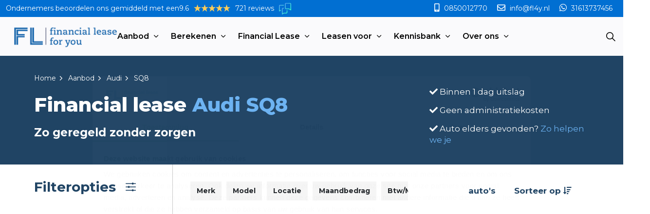

--- FILE ---
content_type: text/html; charset=utf-8
request_url: https://www.financialleaseforyou.nl/aanbod/audi/sq8
body_size: 11991
content:
<!DOCTYPE html><html dir="ltr" lang="nl" class="no-js usn"><head><link rel="stylesheet" fetchpriority="high" href="/css/ComponentStyling/ComponentStyling.min.css"><link rel="stylesheet" fetchpriority="low" href="/css/fontawesome.css"><link rel="dns-prefetch" href="//www.googletagmanager.com"><meta charset="utf-8"><meta name="viewport" content="width=device-width, initial-scale=1, shrink-to-fit=no, maximum-scale=2, viewport-fit=cover"><link rel="canonical" href="https://www.financialleaseforyou.nl/aanbod/audi/sq8/"><title>Audi Sq8 Financial Lease | Voor Ondernemers</title><meta name="description" content="Een Audi SQ8 kopen met behoud van eigen vermogen? Financial Lease kan het! Zakelijke lease oplossing voor ZZP en MKB. Bereken hier jouw premie."><meta name="twitter:card" content="summary_large_image"><meta property="og:type" content="website"><meta property="og:title" content="Audi Sq8 Financial Lease | Voor Ondernemers"><meta property="og:image" content="https://www.financialleaseforyou.nl/media/wnbncxb0/logo-financial-lease-for-you-1200x630.png"><meta property="og:url" content="https://www.financialleaseforyou.nl/aanbod/audi/sq8/"><meta property="og:description" content="Een Audi SQ8 kopen met behoud van eigen vermogen? Financial Lease kan het! Zakelijke lease oplossing voor ZZP en MKB. Bereken hier jouw premie."><meta property="og:site_name" content="Financial Lease For You"><meta name="robots" content="index,follow"><link href="/sb/sitebuilder-ltr-css-bundle.css.v0d2c7f784c6c48ead23b8c52ef0cb21058ac08f5" media="screen" rel="stylesheet"><link href="/sb/sitebuilder-css-bundle.css.v0d2c7f784c6c48ead23b8c52ef0cb21058ac08f5" media="screen" rel="stylesheet"><link href="/sb/sitebuilder-css-small-bundle.css.v0d2c7f784c6c48ead23b8c52ef0cb21058ac08f5" media="screen and (min-width:0) and (max-width:991px)" rel="stylesheet"><link href="/sb/sitebuilder-css-large-bundle.css.v0d2c7f784c6c48ead23b8c52ef0cb21058ac08f5" media="screen and (min-width:992px)" rel="stylesheet"><link rel="stylesheet" media="screen" href="/uSkinned/css/generated/e811a5f2-980e-48b2-a6e6-0119747d2c25.css?version=639008971067470000"><link href="/sb/sitebuilder-css-prnt-bundle.css.v0d2c7f784c6c48ead23b8c52ef0cb21058ac08f5" media="print" rel="stylesheet"><link rel="shortcut icon" type="image/png" href="/media/2y1hnodz/logo-transparant.png?width=32&amp;height=32"><link rel="apple-touch-icon" sizes="57x57" type="image/png" href="/media/2y1hnodz/logo-transparant.png?width=57&amp;height=57"><link rel="apple-touch-icon" sizes="60x60" type="image/png" href="/media/2y1hnodz/logo-transparant.png?width=60&amp;height=60"><link rel="apple-touch-icon" sizes="72x72" type="image/png" href="/media/2y1hnodz/logo-transparant.png?width=72&amp;height=72"><link rel="apple-touch-icon" sizes="76x76" type="image/png" href="/media/2y1hnodz/logo-transparant.png?width=76&amp;height=76"><link rel="apple-touch-icon" sizes="114x114" type="image/png" href="/media/2y1hnodz/logo-transparant.png?width=114&amp;height=114"><link rel="apple-touch-icon" sizes="120x120" type="image/png" href="/media/2y1hnodz/logo-transparant.png?width=120&amp;height=120"><link rel="apple-touch-icon" sizes="144x144" type="image/png" href="/media/2y1hnodz/logo-transparant.png?width=144&amp;height=144"><link rel="apple-touch-icon" sizes="152x152" type="image/png" href="/media/2y1hnodz/logo-transparant.png?width=152&amp;height=152"><link rel="apple-touch-icon" sizes="180x180" type="image/png" href="/media/2y1hnodz/logo-transparant.png?width=180&amp;height=180"><link rel="icon" sizes="16x16" type="image/png" href="/media/2y1hnodz/logo-transparant.png?width=16&amp;height=16"><link rel="icon" sizes="32x32" type="image/png" href="/media/2y1hnodz/logo-transparant.png?width=32&amp;height=32"><link rel="icon" sizes="96x96" type="image/png" href="/media/2y1hnodz/logo-transparant.png?width=96&amp;height=96"><link rel="icon" sizes="192x192" type="image/png" href="/media/2y1hnodz/logo-transparant.png?width=192&amp;height=192"><meta name="msapplication-square70x70logo" content="/media/2y1hnodz/logo-transparant.png?width=70&amp;height=70"><meta name="msapplication-square150x150logo" content="/media/2y1hnodz/logo-transparant.png?width=150&amp;height=150"><meta name="msapplication-wide310x150logo" content="/media/2y1hnodz/logo-transparant.png?width=310&amp;height=150"><meta name="msapplication-square310x310logo" content="/media/2y1hnodz/logo-transparant.png?width=310&amp;height=310"><script src="/dist/js/vendors/bundle.48ab600d482e1a0db1cf.js.gz"></script><script>(function(w,d,s,l,i){w[l]=w[l]||[];w[l].push({'gtm.start':new Date().getTime(),event:'gtm.js'});var f=d.getElementsByTagName(s)[0],j=d.createElement(s),dl=l!='dataLayer'?'&l='+l:'';j.async=true;j.src='https://www.googletagmanager.com/gtm.js?id='+i+dl;f.parentNode.insertBefore(j,f);})(window,document,'script','dataLayer','GTM-M6P9RKG');</script><script fetchpriority="auto" src="/scripts/fancyapp.min.js?v=SmRBggDkS0qEcNl6o4FICBWAGtbmbouEorfOymrcRF8"></script><body class="body-bg body-bg-solid header-01-lg header-04-sm show_header-on-scroll-lg show_header-on-scroll-sm directional-icons-chevron has-secondary-heading-seperator-below breadcrumb-forward"><script>var SharedApp
var awdUrl='https://awd.financialleaseforyou.nl/awd/';window.useRouter=true</script><div id="shared-container"><div></div></div><noscript><iframe src="https://www.googletagmanager.com/ns.html?id=GTM-M6P9RKG" height="0" width="0" style="display:none;visibility:hidden"></iframe></noscript><script src="/dist/js/Shared/bundle.3497c3ee35ef7d54f1df.js.gz"></script><a class="skip-to-content" id="skip-to-content-link" href="#site-content">Skip to main content</a> <a class="skip-to-content" id="skip-to-footer-link" href="#site-footer">Skip to footer</a><div id="site"><header id="site-header" class="header-bg header-bg-solid financialease-header" tabindex="-1"><div class="top-header d-none d-sm-block"><div class="container preheader-container" style="width:initial !important"><span class="hide-mobile"> <span class="header-text">Ondernemers beoordelen ons gemiddeld met een</span><script id="__fbcw__8139266e-e0b8-4687-9316-6ff7f28ed38ad817a542-5cb2-445e-9838-c78a27750a28">"use strict";!function(){window.FeedbackCompanyWidgets=window.FeedbackCompanyWidgets||{queue:[],loaders:[]};var options={uuid:"d817a542-5cb2-445e-9838-c78a27750a28",version:"1.2.1",prefix:"8139266e-e0b8-4687-9316-6ff7f28ed38a"};if(void 0===window.FeedbackCompanyWidget){if(window.FeedbackCompanyWidgets.queue.push(options),!document.getElementById("__fbcw_FeedbackCompanyWidget")){var scriptTag=document.createElement("script");scriptTag.onload=function(){if(window.FeedbackCompanyWidget)
for(;0<window.FeedbackCompanyWidgets.queue.length;)
options=window.FeedbackCompanyWidgets.queue.pop(),window.FeedbackCompanyWidgets.loaders.push(new window.FeedbackCompanyWidgetLoader(options))},scriptTag.id="__fbcw_FeedbackCompanyWidget",scriptTag.src="https://www.feedbackcompany.com/includes/widgets/feedback-company-widget.min.js",document.body.appendChild(scriptTag)}}else
window.FeedbackCompanyWidgets.loaders.push(new window.FeedbackCompanyWidgetLoader(options))}();</script></span> <span class="icon-contact"><i class="fab fa-whatsapp"></i><a href="https://wa.me/31613737456/?text=vraag via de website" rel="nofollow"> 31613737456 </a></span> <span class="icon-contact hide-mobile"><i class="far fa-envelope"></i> <a href="mailto:info@fl4y.nl">info@fl4y.nl</a></span> <span class="icon-contact"><i class="fas fa-mobile-alt"></i> <a href="tel:0850012770">0850012770</a></span></div></div><div class="container financialease-header-container"><div class="row"><div id="logo"><a href="/" title="Financial Lease For You"> <picture><source type="image/webp" srcset="/media/555k3b0n/logo-financial-lease-for-you.png?format=webp"><img src="/media/555k3b0n/logo-financial-lease-for-you.png?width=227&amp;height=50&amp;format=webp" alt=""> </picture> <span>Financial Lease For You</span> </a></div><button id="burgerNavStyle" class="expand-header expand-3-bars expand-even-lines expand-active-cross" type="button" aria-expanded="false" aria-label="Expand header"> <span>Menu</span> </button> <nav aria-label="Main" class="main nav-dropdown navigation-dropdown-bg navigation-dropdown-bg-solid"><ul><li class="has-child"><span> <a href="/aanbod/">Aanbod</a> </span> <button class="expand-subpages" type="button" aria-expanded="false" aria-label="Expand sub pages Aanbod"> <span aria-hidden="true">Expand sub pages Aanbod</span> </button><ul><li class="no-child"><span> <a href="/aanbod/">Gehele voorraad</a> </span><li class="no-child"><span> <a href="/aanbod/personenauto/">Personenauto</a> </span><li class="no-child"><span> <a href="/aanbod/bedrijfswagen/">Bedrijfswagen</a> </span><li class="no-child"><span> <a href="/aanbod/hybride/">Hybride</a> </span><li class="no-child"><span> <a href="/aanbod/elektrisch/">Elektrisch</a> </span><li class="no-child"><span> <a href="/aanbod/marge-autos/">Marge auto's</a> </span><li class="no-child"><span> <a href="/financial-lease-berekenen/">Auto elders gevonden</a> </span></ul><li class="has-child"><span> <a href="/financial-lease-berekenen/">Berekenen</a> </span> <button class="expand-subpages" type="button" aria-expanded="false" aria-label="Expand sub pages Berekenen"> <span aria-hidden="true">Expand sub pages Berekenen</span> </button><ul><li class="no-child"><span> <a href="/financial-lease-berekenen/">Leasecalculator</a> </span><li class="no-child"><span> <a href="/lease-offerte-vergelijken/">Offerte vergelijken</a> </span></ul><li class="has-child"><span> <a href="/wat-is-financial-lease/">Financial Lease</a> </span> <button class="expand-subpages" type="button" aria-expanded="false" aria-label="Expand sub pages Financial Lease"> <span aria-hidden="true">Expand sub pages Financial Lease</span> </button><ul><li class="no-child"><span> <a href="/wat-is-financial-lease/">Wat is financial Lease</a> </span><li class="no-child"><span> <a href="/hoe-werkt-financial-lease/">Hoe werkt financial lease</a> </span><li class="no-child"><span> <a href="/occasion-lease/">Occasion lease</a> </span><li class="no-child"><span> <a href="/fiscale-voordelen/">Fiscale voordelen</a> </span><li class="no-child"><span> <a href="/bijtelling/">Bijtelling</a> </span><li class="no-child"><span> <a href="/leasen-of-kopen/">Leasen of kopen</a> </span><li class="no-child"><span> <a href="/eerste-financial-lease/">Eerste financial lease</a> </span><li class="no-child"><span> <a href="/veelgestelde-vragen/">Veelgestelde vragen</a> </span></ul><li class="has-child"><span> <a href="/leasen-voor/">Leasen voor</a> </span> <button class="expand-subpages" type="button" aria-expanded="false" aria-label="Expand sub pages Leasen voor"> <span aria-hidden="true">Expand sub pages Leasen voor</span> </button><ul><li class="no-child"><span> <a href="/leasen-voor/starters/">Starters</a> </span><li class="no-child"><span> <a href="/leasen-voor/zzp/">ZZP'ers</a> </span><li class="no-child"><span> <a href="/leasen-voor/mkb/">MKB</a> </span><li class="no-child"><span> <a href="/branche/">Branche expertise</a> </span><li class="no-child"><span> <a href="/leasen-voor/non-dutch-speakers/">Non-dutch speakers</a> </span></ul><li class="has-child"><span> <a href="/blogs/">Kennisbank</a> </span> <button class="expand-subpages" type="button" aria-expanded="false" aria-label="Expand sub pages Kennisbank"> <span aria-hidden="true">Expand sub pages Kennisbank</span> </button><ul><li class="no-child"><span> <a href="/blogs/">Alle blogs</a> </span><li class="no-child"><span> <a href="/blogs/financial-lease-zonder-aanbetaling/">Lease zonder aanbetaling</a> </span><li class="no-child"><span> <a href="/blogs/financial-lease-zonder-jaarcijfers/">Leasen zonder jaarcijfers</a> </span><li class="no-child"><span> <a href="/blogs/financial-lease-eerder-aflossen/">Lease eerder aflossen</a> </span><li class="no-child"><span> <a href="/blogs/financial-lease-auto-verkopen/">Lease auto verkopen</a> </span><li class="no-child"><span> <a href="/blogs/goedkoopste-financial-lease/">9 tips: goedkoopste lease</a> </span><li class="no-child"><span> <a href="/blogs/marge-auto-leasen/">Marge auto leasen</a> </span><li class="no-child"><span> <a href="/blogs/wat-is-een-slottermijn/">Wat is een slottermijn</a> </span></ul><li class="has-child"><span> <a href="/over-ons/">Over ons</a> </span> <button class="expand-subpages" type="button" aria-expanded="false" aria-label="Expand sub pages Over ons"> <span aria-hidden="true">Expand sub pages Over ons</span> </button><ul><li class="no-child"><span> <a href="/over-ons/">Over ons</a> </span><li class="no-child"><span> <a href="/financial-lease-gids/">Financial lease gids</a> </span><li class="no-child"><span> <a href="/over-ons/4-leasegaranties/">4 leasegaranties</a> </span><li class="no-child"><span> <a href="/over-ons/renteregels/">Renteregels</a> </span><li class="no-child"><span> <a href="/over-ons/klantenservice/">Voor klanten</a> </span><li class="no-child"><span> <a href="/over-ons/contact/">Contact</a> </span></ul></ul></nav><div class="form site-search-form site-search" aria-label="Site search"><form role="search" action="/zoeken/" method="get" name="searchForm"><fieldset><div class="form-group"><input type="text" class="form-control" name="search_field" aria-label="Search the site" placeholder="Search the site"></div><button type="submit" role="button" aria-label="Search" class="btn base-btn-bg base-btn-bg-solid base-btn-bg-hover-solid base-btn-text base-btn-borders btn-search"> <span></span> <i aria-hidden="true" class="icon usn_ion-ios-search"></i> </button></fieldset></form><button class="expand-search" data-bs-toggle="collapse" type="button" aria-expanded="false" aria-label="Expand site search"> <em>Expand Search</em> <i aria-hidden="true" class="icon usn_ion-ios-search search-icon"></i> <i aria-hidden="true" class="icon usn_ion-md-close close-icon"></i> </button></div><div class="cta-block-header d-flex align-items-center"><div id="favorite-car-counter" class="favorite-car-counter me-2"><vue_favoritecarcounter favorite-page-url="/favorieten/"></vue_favoritecarcounter></div><div class="me-2 mobile-contact-block d-flex d-sm-none align-items-center"><a href="https://wa.me/31613737456/?text=vraag via de website" class="d-flex align-items-center justify-content-center"><i class="fab fa-whatsapp"></i></a> <a href="tel:0850012770" class="d-flex align-items-center justify-content-center"><i class="fas fa-mobile-alt"></i></a></div></div></div></div></header><main id="site-content" tabindex="-1"><div id="carshared-container"><div></div></div><div class="stock"><div class="row stock-header mx-0"><div class="col pt-2 pb-3"><div class="stock-header-container container pb-2 px-0"><div class="row"><div class="col-12 col-lg-8 pt-2"><div class="-ml-2"><section class="breadcrumb-trail"><div class="container"><nav aria-label="Breadcrumb"><ol class="breadcrumb" itemscope itemtype="https://schema.org/BreadcrumbList"><li class="breadcrumb-item" itemprop="itemListElement" itemscope itemtype="https://schema.org/ListItem"><a href="/" itemtype="https://schema.org/Thing" itemprop="item"><span itemprop="name"><i class="icon before"></i>Home</span></a><meta itemprop="position" content="1"><li class="breadcrumb-item" itemprop="itemListElement" itemscope itemtype="https://schema.org/ListItem"><a href="/aanbod/" itemtype="https://schema.org/Thing" itemprop="item"><span itemprop="name"><i class="icon before"></i>Aanbod</span></a><meta itemprop="position" content="2"><li class="breadcrumb-item" itemprop="itemListElement" itemscope itemtype="https://schema.org/ListItem"><a href="/aanbod/audi/" itemtype="https://schema.org/Thing" itemprop="item"><span itemprop="name"><i class="icon before"></i>Audi</span></a><meta itemprop="position" content="3"><li itemprop="itemListElement" itemscope itemtype="https://schema.org/ListItem" class="breadcrumb-item active" aria-current="page"><span itemprop="name"><i class="icon before"></i>SQ8</span><meta itemprop="position" content="4"></ol></nav></div></section></div><div class="text-truncate highlight-text-div"><h1 class="m-0 d-inline filled-highlight">Financial lease <span class="m-0 d-inline highlight-text">Audi SQ8</span></h1></div><h3 class="m-t-2 d-none d-lg-block">Zo geregeld zonder zorgen</h3></div><div class="col-4 ps-5 pt-5 d-none d-lg-block highlight-text-div"><p><i class="fas fa-check"></i> Binnen 1 dag uitslag<p><i class="fas fa-check"></i> Geen administratiekosten<p><i class="fas fa-check"></i> Auto elders gevonden? <a class="highlight-text" href='/financial-lease-berekenen/'>Zo helpen we je</a></div></div></div></div></div><div class="container"><div class="row"><div class="col-lg-3 col-12 filters"><div id="vue_stockfilter-container"><vue_filteroverview v-bind:page-filters="{&#34;Brand&#34;:[[&#34;Audi&#34;]],&#34;Model&#34;:[[&#34;SQ8&#34;]]}" :is-dealer="false"></vue_filteroverview></div></div><div class="col-lg-9 col-12 content"><div><div id="carindex-container"><vue_carindex car-detail-url="https://www.financialleaseforyou.nl/detail/" :is-dealer="false" :car-publication-items="[{&#34;image&#34;:&#34;/media/gbafyhrr/leasegaranties-persoonlijke-service.png&#34;,&#34;description&#34;:&#34;\u003Cp style=\u0022text-align: center;\u0022\u003E\u003Cem\u003EZo geregeld, zonder zorgen\u003C/em\u003E\u003Cbr\u003E\u003Cstrong\u003E\u003Ca data-id=\u00224513\u0022 href=\u0022#\u0022 target=\u0022_top\u0022 title=\u00224 Leasegaranties\u0022\u003E\u003Cspan class=\u0022subtitle-blue\u0022\u003E#1 Een persoonlijke partner\u003C/span\u003E\u003C/a\u003E\u003C/strong\u003E\u003C/p\u003E\n\u003Cul\u003E\n\u003Cli style=\u0022text-align: center;\u0022\u003E\u003Cspan style=\u0022color: #000000;\u0022\u003EVast contactpersoon\u003C/span\u003E\u003C/li\u003E\n\u003Cli style=\u0022text-align: center;\u0022\u003E\u003Cspan style=\u0022color: #000000;\u0022\u003EBel, mail, app!\u003C/span\u003E\u003C/li\u003E\n\u003Cli style=\u0022text-align: center;\u0022\u003E\u003Cspan style=\u0022color: #000000;\u0022\u003EMeedenken \u0026amp; ontzorgen\u003Cbr\u003E\u003Cbr\u003E\u003Ca href=\u0022/over-ons/4-leasegaranties/\u0022 title=\u00224 leasegaranties\u0022\u003EBekijk onze leasegaranties\u003C/a\u003E\u003C/span\u003E\u003C/li\u003E\n\u003C/ul\u003E&#34;,&#34;backgroundColor&#34;:&#34;#ffffff&#34;,&#34;logo&#34;:&#34;/media/yftjvw5g/logo_financialleaseforyou.png&#34;},{&#34;image&#34;:&#34;/media/ptsfes5f/leasegaranties-scherpste-prijs.png&#34;,&#34;description&#34;:&#34;\u003Cp style=\u0022text-align: center;\u0022\u003E\u003Cem\u003E\u003Cspan class=\u0022subtitle-blue\u0022 style=\u0022color: #000000;\u0022\u003EZo geregeld, zonder zorgen\u003Cbr\u003E\u003C/span\u003E\u003C/em\u003E\u003Cstrong\u003E\u003Ca data-id=\u00224513\u0022 href=\u0022#\u0022 target=\u0022_top\u0022 title=\u00224 Leasegaranties\u0022\u003E\u003Cspan class=\u0022subtitle-blue\u0022\u003E#3 Scherpe leaseprijs\u003C/span\u003E\u003C/a\u003E\u003C/strong\u003E\u003C/p\u003E\n\u003Cul\u003E\n\u003Cli style=\u0022text-align: center;\u0022\u003E\u003Cspan style=\u0022color: #000000;\u0022\u003EG\u00E9\u00E9n administratiekosten\u003C/span\u003E\u003C/li\u003E\n\u003Cli style=\u0022text-align: center;\u0022\u003E\u003Cspan style=\u0022color: #000000;\u0022\u003ETransparante prijs\u003Cbr\u003E\u003Cbr\u003E\u003C/span\u003E\u003Ca href=\u0022/over-ons/4-leasegaranties/\u0022 title=\u00224 leasegaranties\u0022\u003EBekijk onze leasegaranties\u003C/a\u003E\u003C/li\u003E\n\u003C/ul\u003E&#34;,&#34;backgroundColor&#34;:&#34;#ffffff&#34;,&#34;logo&#34;:&#34;/media/yftjvw5g/logo_financialleaseforyou.png&#34;},{&#34;image&#34;:&#34;/media/vqldbkqv/leasegaranties-expertise.png&#34;,&#34;description&#34;:&#34;\u003Cp style=\u0022text-align: center;\u0022\u003E\u003Cem\u003E\u003Cspan class=\u0022subtitle-blue\u0022 style=\u0022color: #000000;\u0022\u003EZo geregeld, zonder zorgen\u003Cbr\u003E\u003C/span\u003E\u003C/em\u003E\u003Cstrong\u003E\u003Ca data-id=\u00224513\u0022 href=\u0022#\u0022 target=\u0022_top\u0022 title=\u00224 Leasegaranties\u0022\u003E\u003Cspan class=\u0022subtitle-blue\u0022\u003E#4 Alle expertise op 1 plek\u003C/span\u003E\u003C/a\u003E\u003C/strong\u003E\u003C/p\u003E\n\u003Cul\u003E\n\u003Cli style=\u0022text-align: center;\u0022\u003E\u003Cspan style=\u0022color: #000000;\u0022\u003EBlogs, video\u0027s \u0026amp; tips\u003Cbr\u003E\u003C/span\u003E\u003C/li\u003E\n\u003Cli style=\u0022text-align: center;\u0022\u003E\u003Cspan style=\u0022color: #000000;\u0022\u003E5 jaar \u0022after-service\u0022\u003C/span\u003E\u003Cspan style=\u0022color: #000000;\u0022\u003E\u003C/span\u003E\u003C/li\u003E\n\u003Cli style=\u0022text-align: center;\u0022\u003E\u003Cspan style=\u0022color: #000000;\u0022\u003EBeoordeeld met 9,6\u003Cbr\u003E\u003Cbr\u003E\u003Ca href=\u0022/over-ons/4-leasegaranties/\u0022 title=\u00224 leasegaranties\u0022\u003EBekijk onze leasegaranties\u003C/a\u003E\u003C/span\u003E\u003C/li\u003E\n\u003C/ul\u003E&#34;,&#34;backgroundColor&#34;:&#34;#ffffff&#34;,&#34;logo&#34;:&#34;/media/yftjvw5g/logo_financialleaseforyou.png&#34;},{&#34;image&#34;:&#34;/media/gbafyhrr/leasegaranties-persoonlijke-service.png&#34;,&#34;description&#34;:&#34;\u003Cp style=\u0022text-align: center;\u0022\u003E\u003Cem\u003EZo geregeld, zonder zorgen\u003C/em\u003E\u003Cbr\u003E\u003Cstrong\u003E\u003Ca data-id=\u00224513\u0022 href=\u0022#\u0022 target=\u0022_top\u0022 title=\u00224 Leasegaranties\u0022\u003E\u003Cspan class=\u0022subtitle-blue\u0022\u003E#1 Een persoonlijke partner\u003C/span\u003E\u003C/a\u003E\u003C/strong\u003E\u003C/p\u003E\n\u003Cul\u003E\n\u003Cli style=\u0022text-align: center;\u0022\u003E\u003Cspan style=\u0022color: #000000;\u0022\u003EVast contactpersoon\u003C/span\u003E\u003C/li\u003E\n\u003Cli style=\u0022text-align: center;\u0022\u003E\u003Cspan style=\u0022color: #000000;\u0022\u003EBel, mail, app!\u003C/span\u003E\u003C/li\u003E\n\u003Cli style=\u0022text-align: center;\u0022\u003E\u003Cspan style=\u0022color: #000000;\u0022\u003EMeedenken \u0026amp; ontzorgen\u003Cbr\u003E\u003Cbr\u003E\u003Ca href=\u0022/over-ons/4-leasegaranties/\u0022 title=\u00224 leasegaranties\u0022\u003EBekijk onze leasegaranties\u003C/a\u003E\u003C/span\u003E\u003C/li\u003E\n\u003C/ul\u003E&#34;,&#34;backgroundColor&#34;:&#34;#ffffff&#34;,&#34;logo&#34;:&#34;/media/yftjvw5g/logo_financialleaseforyou.png&#34;}]" compare-page-url="/vergelijken/" :price-settings="{&#34;salePrice&#34;:0,&#34;priceEx&#34;:0,&#34;requiredDownPayment&#34;:0,&#34;extraDownPayment&#34;:0,&#34;interestPercentage&#34;:10.99,&#34;interestPercentageDiscount&#34;:9.99,&#34;runningTimes&#34;:[12,24,36,48,60,72],&#34;defaultTime&#34;:null,&#34;vatRate&#34;:21,&#34;yearlyDiscountInterestPrivateLease&#34;:0,&#34;yearlyInterestPrivateLease&#34;:0}" page-title="Aanbod Audi SQ8"></vue_carindex></div></div></div></div></div></div><section class="content component usn_cmp_text base-bg base-bg-solid"><div class="component-inner"><div class="container"><div class="info"><div class="text base-text" data-os-animation="fadeIn" data-os-animation-delay="0s"><h2>Audi SQ8 financial lease</h2><p>De Audi SQ8 financial lease is een uitstekende optie voor ondernemers die op zoek zijn naar een indrukwekkende SUV die luxe en prestaties combineert. Met een Audi SQ8 financial lease profiteert u van een vast leasebedrag, waardoor u geen grote investeringen vooraf hoeft te doen. Dit maakt het eenvoudiger om de cashflow te beheren en biedt flexibiliteit in het wagenparkbeheer. Kies voor een Audi SQ8 financial lease en ervaar de voordelen van een premium voertuig zonder financiële zorgen. Je droomauto elders al gevonden? Klik dan hier en <a href="/financial-lease-berekenen/" title="bereken je leasebedrag">bereken je leasebedrag</a>.<h2>Zakelijk Audi SQ8 leasen met fiscale voordelen</h2><p>Zakelijk Audi SQ8 leasen biedt ondernemers de kans om te genieten van een krachtige motor en verfijnde rijervaring, terwijl ze profiteren van aantrekkelijke <a href="/fiscale-voordelen/#/" title="fiscale voordelen van financial lease">fiscale voordelen</a>. Door zakelijk Audi SQ8 te leasen, kunt u de BTW aftrekken en de auto afschrijven, wat helpt om de belastingdruk te verlagen. Zakelijk Audi SQ8 leasen is de ideale manier om te genieten van een premium voertuig en tegelijkertijd te besparen op belastingen.<h2>Populaire Audi SQ8 lease uitvoeringen</h2><p>De Audi SQ8 lease biedt verschillende populaire uitvoeringen die geliefd zijn onder zakelijke rijders in Nederland. De SQ8 TFSI is een favoriet vanwege zijn krachtige prestaties en luxe interieur. Voor wie op zoek is naar een efficiënte dieseloptie met indrukwekkend koppel, is de SQ8 TDI een uitstekende keuze. Beide Audi SQ8 lease uitvoeringen bieden geavanceerde technologieën en comfort, waardoor ze aantrekkelijk zijn voor de zakelijke markt.<h2>Populaire alternatieven voor Audi SQ8 lease</h2><p>Overweegt u een Audi SQ8 te leasen? Er zijn enkele interessante alternatieven die vergelijkbare luxe en prestaties bieden. Modellen zoals de <a href="/aanbod/bmw/x6/" title="aanbod BMW X6 financial lease auto’s">BMW X6</a>, <a href="/aanbod/mercedes-benz/gle-klasse/" title="aanbod Mercedes-Benz GLE Coupé financial lease auto’s">Mercedes-Benz GLE Coupé</a> en <a href="/aanbod/porsche/cayenne/" title="aanbod Porsche Cayenne financial lease auto’s">Porsche Cayenne</a> zijn uitstekende keuzes voor ondernemers die een stijlvolle en krachtige SUV willen. Audi SQ8 leasen via Financial Lease biedt de mogelijkheid om te profiteren van fiscale voordelen en een vast leasebedrag. Kies voor Audi SQ8 leasen en ervaar de voordelen van een premium voertuig met financiële flexibiliteit.</div></div></div></div></section><section class="content component usn_cmp_splitcomponent c11-bg c11-bg-solid pb-0 pb-0"><div class="component-inner"><div class="container"><div class="component-main row justify-content-between align-items-center"><div class="item item_block usn_cmp_text align-self-center col-xl-8 col-md-8 order-md-1 order-1 col-12 pb-0" data-os-animation="fadeIn" data-os-animation-delay="0s" data-os-animation-duration="1,2s"><div class="info text-center"><div class="text c11-text" data-os-animation="fadeIn" data-os-animation-delay="0s"><p style="font-size:22px"><strong><span style="color:#006fd2">Financial lease zonder zorgen.</span><br>Eenvoudig, transparant, vertrouwd.</strong></div><p class="link" data-os-animation="fadeIn" data-os-animation-delay="0s" data-os-animation-duration="1,2s"><a class="btn c1-btn-bg c1-btn-bg-solid c1-btn-bg-hover-solid c1-btn-text c1-btn-borders" href="/aanbod/"> <span></span> Bekijk lease aanbod </a></div></div><div class="item item_block usn_cmp_gallery align-self-center col-xl-4 col-md-4 order-md-2 order-2 col-12 pb-0 footer-top-image" data-os-animation="fadeIn" data-os-animation-delay="0s" data-os-animation-duration="1,2s"><div class="component-main row listing listing_basic-grid listing_gallery"><div class="item items-1 col-12" data-os-animation="fadeIn" data-os-animation-delay="0s" data-os-animation-duration="1,2s"><div class="image"><picture><source type="image/webp" data-srcset="/media/cx0fys1e/daan-demi-wouter-aan-het-bellen-min.jpg?width=800&amp;height=400&amp;v=1db16706e2aab80&amp;format=webp 1x, /media/cx0fys1e/daan-demi-wouter-aan-het-bellen-min.jpg?width=1600&amp;height=800&amp;v=1db16706e2aab80&amp;format=webp 2x" width="800" height="400"><img loading="lazy" class="lazyload" src="/media/cx0fys1e/daan-demi-wouter-aan-het-bellen-min.jpg?width=160&amp;height=80&amp;v=1db16706e2aab80&amp;format=webp" width="800" height="400" data-srcset="/media/cx0fys1e/daan-demi-wouter-aan-het-bellen-min.jpg?width=800&amp;height=400&amp;v=1db16706e2aab80&amp;format=webp 1x, /media/cx0fys1e/daan-demi-wouter-aan-het-bellen-min.jpg?width=1600&amp;height=800&amp;v=1db16706e2aab80&amp;format=webp 2x" alt="Financial Lease For You collega's Demi en Daan (aan het bellen) en Wouter staand naast elkaar"> </picture></div></div></div></div></div></div></div></section></main><footer id="site-footer" class="footer-bg footer-bg-solid" tabindex="-1"><section class="breadcrumb-trail"><div class="container"><nav aria-label="Breadcrumb"><ol class="breadcrumb" itemscope itemtype="https://schema.org/BreadcrumbList"><li class="breadcrumb-item" itemprop="itemListElement" itemscope itemtype="https://schema.org/ListItem"><a href="/" itemtype="https://schema.org/Thing" itemprop="item"><span itemprop="name"><i class="icon before"></i>Home</span></a><meta itemprop="position" content="1"><li class="breadcrumb-item" itemprop="itemListElement" itemscope itemtype="https://schema.org/ListItem"><a href="/aanbod/" itemtype="https://schema.org/Thing" itemprop="item"><span itemprop="name"><i class="icon before"></i>Aanbod</span></a><meta itemprop="position" content="2"><li class="breadcrumb-item" itemprop="itemListElement" itemscope itemtype="https://schema.org/ListItem"><a href="/aanbod/audi/" itemtype="https://schema.org/Thing" itemprop="item"><span itemprop="name"><i class="icon before"></i>Audi</span></a><meta itemprop="position" content="3"><li itemprop="itemListElement" itemscope itemtype="https://schema.org/ListItem" class="breadcrumb-item active" aria-current="page"><span itemprop="name"><i class="icon before"></i>SQ8</span><meta itemprop="position" content="4"></ol></nav></div></section><div class="container"><div class="row listing"><div class="item footer-item col-lg-3 col-md-3 col-12 col item_text-below usn_pod_textimage text-left" data-os-animation="fadeIn" data-os-animation-delay="0s" data-os-animation-duration="1,2s"><div class="inner"><div class="info"><p class="heading footer-heading">Ons aanbod<div class="text footer-text"><p><a data-id="1495" href="/aanbod/" target="_top" title="Financial lease voorraad">Gehele voorraad<br></a><a data-id="2852" href="/aanbod/personenauto/" target="_top" title="Aanbod financial lease personenauto's"><span>Aanbod personenauto's<br></span></a><a data-id="2849" href="/aanbod/bedrijfswagen/" target="_parent" title="Aanbod financial lease bedrijfswagens">Aanbod bedrijfswagens<br></a><a data-id="4494" href="/aanbod/elektrisch/" target="_top" title="Aanbod elektrische financial lease auto's">Elektrische auto's<br></a><a href="/aanbod/hybride/" title="Aanbod Hybride financial lease auto's">Hybride auto's</a><br><a data-id="2607" href="/aanbod/marge-autos/" target="_parent" title="Aanbod marge financial lease auto's">Marge auto's<br></a></div></div></div></div><div class="item footer-item offset-lg-1 offset-md-1 col-lg-3 col-md-3 col-12 col item_text-below usn_pod_textimage text-left" data-os-animation="fadeIn" data-os-animation-delay="0s" data-os-animation-duration="1,2s"><div class="inner"><div class="info"><p class="heading footer-heading">Financial lease<div class="text footer-text"><p><span><a href="/wat-is-financial-lease/" title="Wat is financial Lease">Wat is financial lease</a><br><a href="/hoe-werkt-financial-lease/" title="Hoe werkt financial lease">Financial lease in 4 stappen</a><br><a href="/blogs/financial-lease-eerder-aflossen/" title="Financial lease eerder aflossen">Lease eerder aflossen</a><br><a href="/blogs/financial-lease-zonder-jaarcijfers/" title="financial lease zonder jaarcijfers">Leasen zonder jaarcijfers</a><br><a href="/blogs/financial-lease-zonder-aanbetaling/" title="Financial lease zonder aanbetaling">Leasen zonder aanbetaling</a><br><a href="/veelgestelde-vragen/" title="Veelgestelde vragen">Veelgestelde vragen</a></span><br><br></div></div></div></div><div class="item footer-item offset-lg-1 col-lg-3 col-md-3 col-12 col item_text-below usn_pod_textimage text-left" data-os-animation="fadeIn" data-os-animation-delay="0s" data-os-animation-duration="1,2s"><div class="inner"><div class="info"><p class="heading footer-heading">Over ons<div class="text footer-text"><p><a href="/over-ons/" title="Over ons">Ons team</a><br><a href="/over-ons/contact/" title="Contact">Contact</a><br><a href="/over-ons/4-leasegaranties/" title="4 leasegaranties">Onze leasegaranties</a><br><a href="/blogs/" title="Kennisbank financial lease for you">Kennisbank</a><br><a rel="noopener" href="https://www.feedbackcompany.com/nl-nl/reviews/financial-lease-for-you" target="_blank" title="Reviews financial lease for you op feedbackcompany">Reviews</a><br><a href="/samenwerken/" title="Samenwerken als autobedrijf">Voor autobedrijven</a><br><br></div></div></div></div><div class="item footer-item col-lg-3 col-md-3 col-12 col item_text-below usn_pod_textimage text-left" data-os-animation="fadeIn" data-os-animation-delay="0s" data-os-animation-duration="1,2s"><div class="inner"><div class="info"><p class="heading footer-heading">Onze diensten<div class="text footer-text"><p><a data-id="1479" href="/financial-lease-berekenen/" target="_top" title="financial lease calculator"><span>Lease calculator<br></span></a><a data-id="2512" href="/lease-offerte-vergelijken/" target="_top" title="financial lease rente calculator"><span>Rente calculator</span></a><br><a href="/financial-lease-autoverzekering-met-rentebeschermer/" title="financial lease autoverzekering met rentebeschermer">Autoverzekering</a><a data-id="1587" href="/hoe-werkt-financial-lease/" target="_top" title="Hoe werkt financial lease"><br></a><a href="/laadoplossing/" title="Laadoplossing">Laadoplossingen</a><br><a href="/adviesgesprek/" title="Adviesgesprek">Plan een adviesgesprek</a><br><br><p><a href="/financial-lease-gids/" title="Download gratis leasegids"> <span class="label" style="padding:15px 15px;background-color:#72bc84 !important;color:white"> Download gratis leasegids </span> </a></div></div></div></div><div class="item footer-item offset-lg-1 col-lg-3 col-md-5 col-12 col item_text-below usn_pod_textimage textAlignmentLeft" data-os-animation="fadeIn" data-os-animation-delay="0s" data-os-animation-duration="0,9s"><div class="inner"><div class="info"><p class="heading footer-heading">Contact<div class="text footer-text"><p>Laan der Verenigde Naties 95<br>3316AK Dordrecht<br><br><span class="footer-link">Tel: <a rel="noopener" href="tel:085-0012770" target="_blank" title="telefoon financial lease for you">085 0012770</a><br>Mail: <a href="mailto:info@fl4y.nl">info@fl4y.nl</a><br>Whatsapp:</span><span class="footer-link"> <a rel="noopener" href="https://wa.me/31613737456/?text=vraag%20via%20de%20website" target="_blank" title="whatsapp financial lease for you" data-anchor="?text=vraag%20via%20de%20website">06 13737456</a><br><br>Ma t/m vr 08.30 tot 17.00<br>Zat. 10:00 tot 16:00&nbsp;</span></div></div></div></div><div class="item footer-item usn_pod_code offset-lg-1 col-lg-3 col-md-3 col-12 col"><div class="inner"><div class="code-item" data-os-animation="fadeIn" data-os-animation-delay="0s" data-os-animation-duration="1,2s"><script id="__fbcw__b15f79d5-c1f4-4e5c-8d50-e7724bc8a2e3">"use strict";!function(){window.FeedbackCompanyWidgets=window.FeedbackCompanyWidgets||{queue:[],loaders:[]};var options={uuid:"b15f79d5-c1f4-4e5c-8d50-e7724bc8a2e3",version:"1.2.1",prefix:""};if(void 0===window.FeedbackCompanyWidget){if(window.FeedbackCompanyWidgets.queue.push(options),!document.getElementById("__fbcw_FeedbackCompanyWidget")){var scriptTag=document.createElement("script");scriptTag.onload=function(){if(window.FeedbackCompanyWidget)for(;0<window.FeedbackCompanyWidgets.queue.length;)options=window.FeedbackCompanyWidgets.queue.pop(),window.FeedbackCompanyWidgets.loaders.push(new window.FeedbackCompanyWidgetLoader(options))},scriptTag.id="__fbcw_FeedbackCompanyWidget",scriptTag.src="https://www.feedbackcompany.com/includes/widgets/feedback-company-widget.min.js",document.body.appendChild(scriptTag)}}else window.FeedbackCompanyWidgets.loaders.push(new window.FeedbackCompanyWidgetLoader(options))}();</script></div></div></div></div><div class="row"><div class="col"><nav aria-label="Footer" class="footer-navigation"><ul><li><div>&copy; 2026</div><li><span><a href="/privacyverklaring/">Privacyverklaring</a></span><li><span><a href="/klacht-melden/">Klacht melden</a></span><li><span><a href="/cookiebeleid/">Cookiebeleid</a></span><li><span><a href="/dienstenwijzer/">Dienstenwijzer</a></span><li><span><a href="https://www.linkedin.com/company/financial-lease-for-you/" target="_blank" rel="noreferrer noopener" title="Link will open in a new window/tab"><i class="icon usn_ion-logo-linkedin before"></i>LinkedIn<i class="icon usn_ion-md-open after"></i></a></span><li><span><a href="https://www.facebook.com/FinancialLeaseForYou" target="_blank" rel="noreferrer noopener" title="Link will open in a new window/tab"><i class="icon usn_ion-logo-facebook before"></i>Facebook<i class="icon usn_ion-md-open after"></i></a></span><li><span><a href="https://www.instagram.com/financialleaseforyou/" target="_blank" rel="noreferrer noopener" title="Link will open in a new window/tab"><i class="icon usn_ion-logo-instagram before"></i>Instagram<i class="icon usn_ion-md-open after"></i></a></span></ul></nav></div></div><div class="usn_back-to-top position-right"><button id="back-to-top-link" aria-label="Back to top" class="btn base-btn-bg base-btn-bg base-btn-bg-solid base-btn-bg-hover-solid base-btn-text base-btn-borders btn-back-to-top"> <span></span> <i aria-hidden="true" class="icon"></i><span aria-hidden="true" class="d-none">Back to top</span> </button></div></div></footer></div><script src="/dist/js/962/bundle.cded3e8bcac5a77d57fd.js.gz"></script><script src="/dist/js/Stock/bundle.ac36200f3c178d316a46.js.gz"></script><script src="/dist/js/StockFilter/bundle.e798e19c01dfb90857e0.js.gz"></script><script src="/dist/js/FavoriteCarCounter/bundle.a2d29f625e23cef5a3bd.js.gz"></script><script src="/sb/sitebuilder-js-bundle.js.v0d2c7f784c6c48ead23b8c52ef0cb21058ac08f5"></script><link rel="stylesheet" href="/css/jquery-ui.css"><script type="application/ld+json">{"@context":"https://schema.org","@type":"AutomotiveBusiness","name":"Financial Lease For You","url":"https://www.financialleaseforyou.nl","image":"https://www.financialleaseforyou.nl/media/40udgerr/logo-financial-lease-for-you-1200x630.jpg","logo":"https://www.financialleaseforyou.nl/media/0dlkyz5a/logo-financial-lease-for-you-1000.jpg","description":"Financial Lease For You is specialist in financial lease voor ZZP&#x27;ers en MKB. Met transparant advies, persoonlijke service en toegang tot ruim 50.000 leaseauto&#x27;s helpen wij ondernemers met hun zakelijke auto financiering. Klanten beoordelen ons met een 9,6/10 via Feedbackcompany.","address":{"@type":"PostalAddress","streetAddress":"Laan der Verenigde Naties 95","addressLocality":"Dordrecht","addressCountry":"NL","postalCode":"3316AK"},"contactPoint":[{"@type":"ContactPoint","availableLanguage":["Dutch","English"],"contactType":"customer service via phone call","telephone":"0850012770"},{"@type":"ContactPoint","availableLanguage":["Dutch","English"],"contactType":"customer service via whatsapp","telephone":"31613737456"},{"@type":"ContactPoint","availableLanguage":["Dutch","English"],"contactType":"customer service via email","email":"info@fl4y.nl"}],"makesOffer":[{"@type":"Offer","itemOffered":{"@type":"Service","name":"Financial Lease"}}],"hasMap":"https://maps.app.goo.gl/nooCco16ALUJeoud6","openingHours":"Mo,Tu,We,Th,Fr 08:30-17:00;Sa 10:00-16:00","telephone":"0850012770"}</script><script src="/scripts/general.min.js?v=CKhk8KVwNifBCtUw9fxPj0qGdmuzSpYUkuETPtwulp0"></script><script defer src="/scripts/iframeResizer.contentWindow.min.js?v=I4v_LoIYG7oftfUgEeUNknqrga2gJITx8KRmwr8Nf5c"></script>

--- FILE ---
content_type: text/css
request_url: https://www.financialleaseforyou.nl/css/ComponentStyling/ComponentStyling.min.css
body_size: 16809
content:
@charset "UTF-8";@import"Components/carousel.css";@import"Components/carousel.thumbs.css";@import"Components/fancybox.css";.cursor-pointer{cursor:pointer;}.financialease-header{height:initial!important;}.financialease-header .financialease-header-container{position:initial!important;}html.nav-up body:not(.show_header-on-scroll-lg) header#site-header{top:calc((var(--large-header) + 40px)*-1)!important;}@media(min-width:992px){body:not(.no-header) .sticky{top:calc(var(--large-header) + 35px)!important;}}@media(min-width:0) and (max-width:991px){body.no-header .item_block.sticky,body:not(.no-header) .sticky{top:calc(var(--small-header) + 34px)!important;}}@media(min-width:1200px){.font-larger{font-size:larger!important;}}.autocomplete .name{display:block;font-size:12px;}.autocomplete .address{display:block;font-size:10px;}.input-company-infobox,.input-kvk-infobox,.input-licenseplate-infobox{display:inline-block;color:rgb(var(--c4-text));background:rgb(var(--c4-bg-color1));border:1px rgb(var(--c4-bg-color1)) solid;padding:5px;}body .form-control:focus-visible,body .form-check-input:focus-visible,body .umbraco-forms-field:not(.checkbox):not(.multiplechoice):not(.title):not(.recaptcha):not(.dataconsent):not(.singlechoice) input:focus-visible,body .umbraco-forms-field.longanswer textarea:focus-visible,body .umbraco-forms-field.dropdown select:focus-visible,body .umbraco-forms-field .btn:focus-visible,body .form .inner.base-bg .btn:focus-visible{outline:0!important;outline-offset:0!important;}.usn_cmp_gridlayout .umb-grid{margin-left:auto!important;margin-right:auto!important;}.componentWidthCustom{margin-left:auto!important;margin-right:auto!important;}.no-scrolling{position:fixed!important;overflow:hidden;}.usn_cmp_flfysplitcomponent{background:#faf;}.usn_cmp_flfysplitcomponent .add-pad{padding:15px!important;box-sizing:border-box;}.usn_cmp_flfysplitcomponent .listing:not(.listing_window-mosaic):not(.listing_data-list):not(.listing_links)>.item:not(.swp-item){padding:0;}.usn_cmp_flfysplitcomponent .item.order-md-1{border-top-left-radius:var(--base-border-radius);border-bottom-left-radius:var(--base-border-radius);}.usn_cmp_flfysplitcomponent .item.order-md-1 .item .image,.usn_cmp_flfysplitcomponent .item.order-md-1 .item img{border-radius:0;border-top-left-radius:var(--base-border-radius);border-bottom-left-radius:var(--base-border-radius);}@media(max-width:768px){.usn_cmp_flfysplitcomponent .item.order-md-1{border-top-left-radius:var(--base-border-radius);border-top-right-radius:var(--base-border-radius);border-bottom-left-radius:0;border-bottom-right-radius:0;}.usn_cmp_flfysplitcomponent .item.order-md-1 .item .image,.usn_cmp_flfysplitcomponent .item.order-md-1 .item img{border-top-left-radius:var(--base-border-radius);border-top-right-radius:var(--base-border-radius);border-bottom-left-radius:0;border-bottom-right-radius:0;}}.usn_cmp_flfysplitcomponent .item.order-md-2{border-top-right-radius:var(--base-border-radius);border-bottom-right-radius:var(--base-border-radius);}.usn_cmp_flfysplitcomponent .item.order-md-2 .item .image,.usn_cmp_flfysplitcomponent .item.order-md-2 .item img{border-radius:0;border-top-right-radius:var(--base-border-radius);border-bottom-right-radius:var(--base-border-radius);}@media(max-width:768px){.usn_cmp_flfysplitcomponent .item.order-md-2{border-top-left-radius:0;border-top-right-radius:0;border-bottom-left-radius:var(--base-border-radius);border-bottom-right-radius:var(--base-border-radius);}.usn_cmp_flfysplitcomponent .item.order-md-2 .item .image,.usn_cmp_flfysplitcomponent .item.order-md-2 .item img{border-top-left-radius:0;border-top-right-radius:0;border-bottom-left-radius:var(--base-border-radius);border-bottom-right-radius:var(--base-border-radius);}}.usn_cmp_flfysplitcomponent .listing_gallery{margin:0;}.usn_cmp_flfysplitcomponent .umbraco-forms.form .base-bg{background:transparent;}@media(max-width:768px){.row:not(.slides):not(.listing_window-mosaic).md-item-row .item.md-items-1{flex:0 0 100%;-ms-flex:0 0 100%;max-width:100%;}.row:not(.slides):not(.listing_window-mosaic).md-item-row .item.md-items-2{flex:0 0 50%;-ms-flex:0 0 50%;max-width:50%;}.row:not(.slides):not(.listing_window-mosaic).md-item-row .item.md-items-3{flex:0 0 33.3333333%;-ms-flex:0 0 33.3333333%;max-width:33.3333333%;}.row:not(.slides):not(.listing_window-mosaic).md-item-row .item.md-items-4{flex:0 0 25%;-ms-flex:0 0 25%;max-width:25%;}}legend.umbraco-forms-legend{padding-bottom:0;margin-bottom:5px;}.umbraco-forms-field.longanswer .umbraco-forms-field-wrapper textarea{height:auto;}.mb-m-t-0{margin-top:0!important;}.mr-1{margin-right:.25rem;}.multiBanner-content .multiBanner{overflow:hidden;position:relative;color:#fff;text-shadow:0 0 .2rem rgba(0,0,0,.6);}.multiBanner-content .multiBanner:hover img{transform:scale(1.2);}.multiBanner-content .multiBanner.single-height{height:290px;max-height:290px;margin-bottom:10px;}@media(max-width:991px){.multiBanner-content .multiBanner.single-height{height:185px;max-height:185px;}}.multiBanner-content .multiBanner.double-height{height:600px;max-height:600px;margin-bottom:10px;}@media(max-width:991px){.multiBanner-content .multiBanner.double-height{height:300px;max-height:300px;}}.multiBanner-content .multiBanner img{object-fit:cover;width:100%;height:100%;transition:all 4s ease;transform-origin:center;-webkit-backface-visibility:hidden;}.multiBanner-content .multiBanner .content{position:absolute;top:0;left:16px;}.multiBanner-content .multiBanner .content .heading1{margin-top:10px;font-size:2.5em;font-family:"montserrat";font-weight:700!important;text-shadow:rgba(0,0,0,.6) 0 0 2.6px;line-height:1.5;font-display:block;}@media(max-width:767px){.multiBanner-content .multiBanner .content .heading1{font-size:1.3rem;line-height:1.25;}}.multiBanner-content .multiBanner .content .heading2{color:#fff;font-size:1.38462em;font-family:"montserrat";font-weight:700!important;text-shadow:rgba(0,0,0,.6) 0 0 2.6px;line-height:1.5;font-display:block;}@media(max-width:767px){.multiBanner-content .multiBanner .content .heading2{font-size:1rem;line-height:1.5;}}.multiBanner-content .multiBanner .content .banner-tag{display:inline-block;margin-top:8px;padding:8px 16px 8px 16px;text-transform:uppercase;border-radius:5px;font-weight:700!important;background-color:rgb(var(--base-btn-bg-color1));color:rgb(var(--base-btn-text));}@media(max-width:767px){.multiBanner-content .multiBanner .content .banner-tag{font-size:.875rem;}}.multiBanner-content .multiBanner .banner-link{position:absolute;bottom:8px;left:16px;text-decoration:underline;}.multiBanner-content .multiBanner .banner-link span{color:#fff;font-size:16px;}@media(max-width:767px){.multiBanner-content .multiBanner .banner-link span{font-size:1rem;}}.multiBanner-content .multiBanner .banner-link span:after{content:"›";width:40px;height:100%;position:absolute;font-family:monospace!important;color:#fff;}.collapsible-content{overflow:hidden;position:relative;}.collapsible-content:not(.open):after{content:"";position:absolute;bottom:0;left:0;right:0;height:150px;background:rgba(255,255,255,.1);background:linear-gradient(to bottom,rgba(255,255,255,0),#fff);}.collapsible-content.open{overflow:auto;max-height:unset!important;}.collapsible-button{position:relative;cursor:pointer;font-weight:700!important;display:flex;padding:10px 0;width:100%;justify-content:center;align-items:center;}.collapsible-button .glyphicon{font-size:em(18);margin-right:10px;}.collapsible-button:hover{background-color:rgba(240,240,240,.2);}.departments{display:flex;justify-content:space-between;flex-wrap:wrap;margin-bottom:40px;}@media(min-width:1400px){.departments{margin-left:-50px;margin-right:-50px;}}@media(min-width:768px) and (max-width:991px){.departments{margin-top:-165px;}}@media(max-width:767px){.departments{margin-top:0;flex-direction:column;}}.departments .departments-title{flex-basis:100%;text-align:center;font-size:45px;color:rgb(var(--base-btn-bg-color1));font-weight:900;margin-bottom:35px;}@media(min-width:768px) and (max-width:991px){.departments .departments-title{margin-bottom:30px;font-size:32px;}}@media(max-width:767px){.departments .departments-title{color:#000;font-size:24px;margin-bottom:30px;margin-top:30px;}}.departments .department{flex:1;position:relative;display:flex;flex-direction:column;height:350px;margin-right:32px;background-repeat:no-repeat;background-position:center center;background-size:cover;border-radius:10px;justify-content:flex-end;align-items:flex-end;}.departments .department:after{content:"";width:auto;position:absolute;height:70px;right:0;border-radius:0 0 10px 10px;left:0;bottom:0;background:linear-gradient(180deg,rgba(0,0,0,0) 0%,rgba(0,0,0,.8) 100%);z-index:1;}@media(min-width:1251px){.departments .department{margin-right:65px;}}@media(min-width:768px) and (max-width:991px){.departments .department{height:250px;margin-right:15px;}}@media(max-width:767px){.departments .department{height:250px;margin-right:0;flex:auto;margin-bottom:45px;}}.departments .department span{font-size:36px;z-index:2;font-weight:900;font-style:italic;background-color:rgb(var(--base-btn-bg-color1));color:rgb(var(--base-btn-text));padding:0 12px 0 25px;margin-top:170px;margin-left:-15px;align-self:flex-start;}@media(min-width:768px) and (max-width:991px){.departments .department span{font-size:28px;margin-left:0;margin-top:70px;}}@media(max-width:767px){.departments .department span{font-size:34px;margin-top:0;margin-bottom:-25px;}}.departments .department .departmentButton{z-index:11;color:#fff;font-size:28px;margin-top:50px;margin-bottom:30px;margin-right:15px;}@media(min-width:768px) and (max-width:991px){.departments .department .departmentButton{font-size:20px;margin-top:20px;margin-bottom:15px;}}.departments .department:last-child{margin-right:0;}@media(max-width:767px){.departments .department:last-child{margin-bottom:25px;}}.departmentButton{background-color:transparent;border:0;display:inline-flex;align-items:center;justify-content:space-between;outline:0;font-weight:bold;font-size:16px;color:#0084d7;font-style:italic;padding:10px;text-decoration:none!important;color:#fff!important;}.departmentButton:after{position:relative;top:0;display:inline-block;font-family:"Font Awesome 5 Free";font-style:normal;font-weight:bolder;font-display:swap;line-height:1;-webkit-font-smoothing:antialiased;-moz-osx-font-smoothing:grayscale;content:"";margin-left:10px;}.departmentButton:hover{color:inherit;}.departmentButton:hover::after{transform:translateX(50%);transition:.5s ease;}.filled-link{position:absolute;width:100%;height:100%;z-index:10;}.button-group{display:flex;justify-content:space-between;align-items:stretch;margin-top:-100px;position:relative;z-index:801;}.button-group .button{display:flex;align-items:center;justify-content:center;padding:28px 20px;background-color:#fff;font-size:18px;color:#000;text-align:center;flex-basis:33.333333%;flex-grow:1;box-shadow:0 0 60px 0 rgba(0,0,0,.05);transition:all .2s ease-in-out;margin:0 15px;text-decoration:none!important;}.button-group .button:first-child{margin-left:0;}.button-group .button:last-child{margin-right:0;}.button-group .button:hover{transform:scale(1.05);text-decoration:none;}@media(min-width:768px) and (max-width:991px){.button-group .button{padding:21px 15px;font-size:14px;min-height:64px;}.button-group .button:last-child{min-width:226px;}}@media(max-width:767px){.button-group{flex-direction:column;}.button-group .button{flex:auto;font-size:14px;padding:14px 0;margin:0 0 10px 0;}.button-group .button:last-child{margin-bottom:0;min-width:initial;}}.usn_pod_mobilecollapsiblecontent{padding-left:0;padding-right:0;margin-bottom:0!important;}.collapsible-container .collapse-title{color:rgb(var(--base-heading));font-weight:600;margin-bottom:5px;}.collapsible-container .collapse-title .icon{display:none;}.collapsible-container .collapse-content p{margin-bottom:6px;}.collapsible-container .collapse-content p a{display:inline;}@media(max-width:767px){.collapsible-container{border-top:1px solid rgb(var(--base-borders));border-bottom:1px solid rgb(var(--base-borders));transition:padding .3s ease-in-out;margin-top:-1px;padding:0 50px;}.collapsible-container .collapse-title{cursor:pointer;display:flex;padding:14px 0;align-items:center;justify-content:space-between;width:100%;transition:all .3s ease-in-out;margin-bottom:0;}.collapsible-container .collapse-title .icon{margin-top:-5px;display:inline-block;font-size:18px;}.collapsible-container .collapse-content{max-height:0;overflow:hidden;transition:max-height .3s ease-in-out;}.collapsible-container.open .collapse-title{margin-bottom:5px;padding-bottom:0;}.collapsible-container.open .collapse-content{max-height:auto;display:inline;}.collapsible-container img{width:100%!important;height:auto!important;}}footer .collapsible-container .collapse-title{color:rgb(var(--footer-heading));}@media(max-width:767px){footer .collapsible-container{border-top:1px solid rgb(var(--footer-borders));border-bottom:1px solid rgb(var(--footer-borders));}}.icon-triangle-down:before{content:"▾";}.icon-triangle-up:before{content:"▴";}.usp-banner-header{width:100%;position:relative;transition:box-shadow .4s ease-in-out 0s,top .3s ease-in-out 0s,background-color .3s ease-in-out 0s!important;}.usp-banner-header .usp-banner-image{max-height:600px;min-height:250px;position:relative;}@media(min-width:768px){.usp-banner-header .usp-banner-image{min-height:350px;}}@media(min-width:992px){.usp-banner-header .usp-banner-image{min-height:400px;}}@media(min-width:1200px){.usp-banner-header .usp-banner-image{min-height:550px;}}.usp-banner-header .usp-banner-image img{max-height:650px;position:relative;width:100%;min-height:250px;object-fit:cover;}@media(min-width:768px){.usp-banner-header .usp-banner-image img{min-height:350px;}}@media(min-width:992px){.usp-banner-header .usp-banner-image img{min-height:400px;}}@media(min-width:1200px){.usp-banner-header .usp-banner-image img{min-height:550px;}}.usp-banner-header .usp-banner-inner{left:0;top:0;right:0;}.usp-banner-header .usp-banner-inner .usp-banner-caption{position:absolute;top:10%;}@media(max-width:767px){.usp-banner-header .usp-banner-inner .usp-banner-caption{padding-right:20px;}}.usp-banner-header .usp-banner-inner .usp-banner-caption .usp-banner-text{margin-left:-30px;background-color:rgb(var(--base-btn-text));color:rgb(var(--base-btn-bg-color1));font-size:5.5em;font-weight:bold;padding:10px 30px;line-height:1.6;}@media(max-width:1199px){.usp-banner-header .usp-banner-inner .usp-banner-caption .usp-banner-text{margin-left:-30px;font-size:em(60);padding:10px 30px;}}@media(max-width:991px){.usp-banner-header .usp-banner-inner .usp-banner-caption .usp-banner-text{font-size:em(36);}}@media(max-width:767px){.usp-banner-header .usp-banner-inner .usp-banner-caption .usp-banner-text{font-size:em(20);display:block;padding:10px 19px;margin-left:-7px;}}.usp-banner-header .usp-banner-inner .usp-banner-caption .usp-banner-price{display:inline-block;margin-top:-15px;font-size:2.1538461538em;font-weight:bold;color:#fff;padding:15px 30px;color:rgb(var(--base-btn-text));background-color:rgb(var(--base-btn-bg-color1));}.usp-banner-header .usp-banner-inner .usp-banner-caption .usp-banner-price p{margin:0;padding:0;}.usp-banner-header .usp-banner-inner .usp-banner-caption .usp-banner-price span{margin:0;padding:0;}@media(max-width:1199px){.usp-banner-header .usp-banner-inner .usp-banner-caption .usp-banner-price{font-size:em(24);}}@media(max-width:991px){.usp-banner-header .usp-banner-inner .usp-banner-caption .usp-banner-price{font-size:em(18);}}@media(max-width:767px){.usp-banner-header .usp-banner-inner .usp-banner-caption .usp-banner-price{font-size:em(16);padding:8px 15px;margin-top:-10px;display:block;}}.usp-banner-header .usp-banner-inner .usp-banner-caption .usp-banner-content{margin-top:40px;}.usp-banner-header .usp-banner-inner .usp-banner-caption .usp-banner-content td{padding:15px 0;margin:0;}.usp-banner-header .usp-banner-inner .usp-banner-caption .usp-banner-content td h4>span{font-weight:500;}.usp-banner-header .usp-banner-inner .usp-banner-caption .usp-banner-content td span{font-size:em(16);}@media(max-width:1199px){.usp-banner-header .usp-banner-inner .usp-banner-caption .usp-banner-content{margin-top:25px;}.usp-banner-header .usp-banner-inner .usp-banner-caption .usp-banner-content td{padding:8px 0;}.usp-banner-header .usp-banner-inner .usp-banner-caption .usp-banner-content td img{width:35px;}.usp-banner-header .usp-banner-inner .usp-banner-caption .usp-banner-content td span{font-size:em(14);}}@media(max-width:991px){.usp-banner-header .usp-banner-inner .usp-banner-caption .usp-banner-content{margin-top:15px;}.usp-banner-header .usp-banner-inner .usp-banner-caption .usp-banner-content td{padding:5px 0;}.usp-banner-header .usp-banner-inner .usp-banner-caption .usp-banner-content td img{width:30px;}.usp-banner-header .usp-banner-inner .usp-banner-caption .usp-banner-content td span{font-size:em(14);}}@media(max-width:767px){.usp-banner-header .usp-banner-inner .usp-banner-caption .usp-banner-content{margin-top:15px;}.usp-banner-header .usp-banner-inner .usp-banner-caption .usp-banner-content td{padding:0;}.usp-banner-header .usp-banner-inner .usp-banner-caption .usp-banner-content td img{width:25px;}.usp-banner-header .usp-banner-inner .usp-banner-caption .usp-banner-content td span{font-size:em(12);}}.monthly-calculator{border-radius:5px;}.monthly-calculator h3{font-size:24px;}.monthly-calculator h4:not(.heading){color:rgb(var(--base-text));}.monthly-calculator .col.val{flex-wrap:nowrap;display:inline-flex;flex-direction:row-reverse;align-items:center;position:relative;}.monthly-calculator .flex-nowrap>:first-child{min-width:40%;max-width:40%;margin-left:10px;}.monthly-calculator .flex-nowrap>:last-child{margin-right:10px;}.monthly-calculator .error-box{display:block;clear:both;width:100%;flex:unset;padding:10px;font-size:90%;}.monthly-calculator .error-box.error-box-interest-calculator{background-color:#204464;color:#fff;}.monthly-calculator .info-box{position:relative;width:20px;}.monthly-calculator .info-box:before{color:rgb(var(--c4-bg-color1));font-size:24px;margin-left:-10px;}.monthly-calculator .info-box .info-popup{display:none;padding:15px;min-width:300px;max-width:300px;font-size:12px;position:absolute;background-color:#fff;bottom:calc(100% + 9px);left:-75px;color:#000;z-index:99;box-shadow:1px 1px 5px 0 rgba(0,0,0,.12);bottom:calc(100% + 11px);left:-142px;font-size:var(--body-typography_font-size_xl);font-family:var(--body-typography_font-name);font-weight:var(--body-typography_font-weight);font-style:var(--body-typography_font-style);line-height:var(--body-typography_font-line-height);letter-spacing:var(--body-typography_font-letter-spacing);text-transform:var(--body-typography_font-transform);}@media screen and (max-width:390px){.monthly-calculator .info-box .info-popup{left:-160px;}}.monthly-calculator .info-box.open .info-popup{display:block!important;}.monthly-calculator .value{display:inline-flex;width:100%;}.monthly-calculator .value:before{position:absolute;margin-left:10px;margin-top:6px;content:"€";font-size:var(--body-typography_font-size_xl);font-family:var(--body-typography_font-name);color:#000;}.monthly-calculator .value input{border-width:var(--form-field-border-width);border-color:rgb(var(--base-borders));border-radius:5px;-webkit-appearance:none;-moz-appearance:textfield;padding:5px 5px 5px 25px;width:100%;}.monthly-calculator .value input::-webkit-outer-spin-button,.monthly-calculator .value input::-webkit-inner-spin-button{-webkit-appearance:none;margin:0;}.monthly-calculator .value.no-price input{padding:5px 5px 5px 10px;}.monthly-calculator .value.no-price:before{display:none;}.monthly-calculator .value select{-webkit-appearance:button;-moz-appearance:button;-ms-appearance:button;appearance:button;background:#fff;padding:5px 5px 5px 10px;width:100%;font-size:15px;color:#000;line-height:var(--body-typography_font-line-height);height:35px;}.monthly-calculator label{display:inline-flex;padding:0 0 0 10px;font-weight:bold;width:100%;}.monthly-calculator a.btn{margin:0 -16px 0 -16px;border-radius:0 0 5px 5px;border:0;padding:15px 0;}.monthly-calculator a.btn i{font-size:24px;}.monthly-calculator .has-desired-car-btn{border-style:solid;border-width:2px;border-color:rgb(var(--c17-bg-color1));}.monthly-calculator .has-desired-car-btn.is-selected{background-color:rgb(var(--c17-bg-color1));color:rgb(var(--c17-text));}.monthly-calculator .cars-within-budget-btn{background-color:rgb(var(--c17-bg-color1));color:rgb(var(--c17-text));}.monthly-calculator .cars-within-budget-btn:hover{background-color:rgb(var(--c17-bg-color1));color:rgb(var(--c17-text));}.monthly-calculator .overlay{opacity:.5;pointer-events:none;}.monthly-calculator .invalid-color{background-color:#d42222;}.monthlyleasecalculator .fa-check.green{color:#68b884;}.monthlyleasecalculator .inline-bluetext{display:inline;float:none;color:#006fd2;}.monthlyleasecalculator .lease-selection{height:55px;border-radius:5px;margin-bottom:20px;}.monthlyleasecalculator .lease-selection div{height:100%;line-height:50px;font-size:16px;text-align:center;}.monthlyleasecalculator .lease-selection div:hover{font-weight:bold;background:rgb(var(--base-highlight));color:rgb(var(--base-highlight-text));}.monthlyleasecalculator .lease-selection div.active{cursor:pointer;font-weight:bold;background:rgb(var(--base-highlight));color:rgb(var(--base-highlight-text));}.monthlyleasecalculator .calculation-overlay{position:fixed;top:0;height:100%;width:100vw;max-width:440px;z-index:100;overflow-y:auto!important;transform:translateX(-50%);left:50%;padding-bottom:20px!important;padding-top:20px;color:rgba(var(--base-text),1);background:rgba(var(--body-bg-color1),1);}.monthlyleasecalculator .calculation-overlay .close{z-index:100;opacity:1;float:right;font-size:21px;font-weight:bold;line-height:1;text-shadow:0 1px 0 #fff;}.monthlyleasecalculator .calculation-overlay .row{padding:0 15px;}.monthlyleasecalculator .calculation-overlay .table .row{padding:10px 15px;}.monthlyleasecalculator .montlylease-usps li{font-size:14px;}.monthlyleasecalculator .montlylease-usps li{font-size:14px;}.dealer-calculator{max-width:440px;margin:0 auto;}.interest-calculator a.btn{width:100%;margin:0 auto;border-radius:5px;}.interest-calculator .perc-calculation{line-height:35px;}.interest-calculator a.inline-link{display:inline!important;font-weight:bold;}.lease-guarantee-container{border:solid;border-width:1px;border-color:rgba(0,0,0,.29);margin:0;}@media(max-width:768px){.lease-guarantee-container{display:none!important;}}.lease-guarantee-container .tab_contents_container{padding:20px;overflow:auto;max-height:440px;}.lease-guarantee-container .tabs{padding:0;}.lease-guarantee-container .tabs :first-child{border-radius:.375rem 0 0 0;}.lease-guarantee-container .tabs :last-child{border-radius:0 0 0 .375rem;}.lease-guarantee-container .panel-heading{border-radius:0;border:solid;border-width:0 0 1px 0;padding:20px;cursor:pointer;}.lease-guarantee-container .panel-heading.active{box-shadow:10px 0 10px -5px #d6d3d6;}.lease-guarantee-container .panel-heading span{text-decoration:none!important;pointer-events:none;color:#fff;font-weight:500;margin-top:2px;}.lease-guarantee-container .panel-heading img{height:60px;margin-bottom:10px;width:initial!important;display:none;}.lease-guarantee-container .panel-heading img.active{display:initial;}@media(min-width:768px){.lease-guarantee-container-mobile{display:none;}}.lease-guarantee-container-mobile .panel-heading-mobile{display:flex;}.lease-guarantee-container-mobile .panel-heading-mobile img{height:45px;padding:5px 0 0 10px;width:initial!important;}.lease-guarantee-container-mobile :first-child .panel-heading-mobile,.lease-guarantee-container-mobile :first-child .lease-guarantee-mobile-button{border-radius:.5em .5em 0 0;}.lease-guarantee-container-mobile :last-child .panel-heading-mobile,.lease-guarantee-container-mobile :last-child .lease-guarantee-mobile-button{border-radius:0 0 .5em .5em;}.faq-container{margin:10px 0;}.faq-container .panel{border:0;}.faq-container .panel+.panel{margin-top:0;}.faq-container .panel-heading{position:relative;border-radius:0;padding:0;margin:0;border-right-color:#285f8f;border-left-color:#285f8f;}.faq-container .panel-heading button{padding:15px;text-decoration:none;font-weight:700;width:100%;display:block;border-width:0;text-align:start;}.faq-container .panel-heading button .button-icon{position:absolute;bottom:50%;transform:translateY(50%);right:15px;top:unset;}.faq-container .panel-heading button:hover,.faq-container .panel-heading button :active,.faq-container .panel-heading button :visited,.faq-container .panel-heading button :link{text-decoration:none;}.faq-container .panel-body p{margin:0;}.usp-content .header{font-size:var(--h1-typography_font-size_xl);}.usp-content img{border-radius:.375rem .375rem 0 0!important;}.usp-content p{height:100px;overflow:hidden;}.usp-content .card-body a.btn div,.usp-content .card-body a.btn i{color:rgba(var(--c14-heading),1);}@media(min-width:992px){.usp-content .content-container{max-width:25%!important;}}@media(max-width:991px){.usp-content .row{overflow-x:auto;white-space:nowrap;flex-wrap:nowrap;}.usp-content .row .content-container{display:inline-block;width:85vw;max-width:350px;}}.car-details .usp-container i{color:#70bc84;}.car-details .usp-container p,.car-details .usp-container span{font-size:14px;}.car-details .usp-container span{color:#006fd2;}@media(max-width:767px){.car-details .usp-container{display:none;}}.car-details .usp-mobile-container{display:none;padding:0 0;}@media(max-width:767px){.car-details .usp-mobile-container{display:block;}}.car-details nav#pagination{overflow:auto;}.car-details nav#pagination .pagination:before,.car-details nav#pagination .pagination:after{content:"";margin:auto;}.car-details nav#pagination .pagination>li.prev,.car-details nav#pagination .pagination>li.next{position:static;}@media(max-width:767px){.car-details .cars-data{min-height:1000px;}}.car-details .f-carousel__slide{min-height:150px;}.car-details .facet-properties{color:rgb(var(--base-btn-bg-color1));}.car-details .facet-properties .total{width:50%;display:inline-block;text-align:right;}.car-details .facet-properties .sort{width:50%;display:inline-block;text-align:right;}.car-details .facet-properties .fast-filters{overflow-x:auto;white-space:nowrap;flex-wrap:nowrap;}@media(max-width:767px){.car-details .facet-properties .fast-filters{display:block;}}.car-details .facet-properties .fast-filters .d-lg-block .btn-filter .fas{display:none;}.car-details .facet-properties .fast-filters .btn-filter{background-color:#f5f5f5;font-size:14px;border-radius:0;margin-right:5px;}.car-details .facet-properties .fast-filters .btn-filter .badge{opacity:1;}.car-details .facet-properties .fast-filters .btn-filter div{display:initial;}.car-details .facet-properties .fast-filters .btn-filter div .fas{margin-left:4px;opacity:1;position:relative;}nav#pagination.pagination-container .pagination li.prev,nav#pagination.pagination-container .pagination li.next{position:relative;}nav#pagination.pagination-container .pagination li.active a{background-color:rgba(var(--base-link))!important;}nav#pagination.pagination-container .pagination a{border-style:none!important;}nav#pagination.pagination-container .pagination a:hover{text-decoration:none!important;color:rgba(var(--base-highlight-text))!important;background-color:rgba(var(--base-link-hover))!important;}@media screen and (max-width:600px){nav#pagination.pagination-container .pagination a{padding:9px 14px;}}@media(max-width:991px){.car-card{margin-top:15px;}}.car-card .card-carousel{max-height:180px;overflow-y:hidden;}.car-card:hover,.car-card *:hover{text-decoration:none!important;}.car-card .image-container{border-bottom-left-radius:0;border-bottom-right-radius:0;min-height:198px;max-height:198px;object-fit:cover;}.car-card .title{font-size:18px;overflow:hidden;height:22px;word-break:break-all;}.car-card .fs-card-description{font-size:12px;}.car-card .fs-card-description i{color:rgba(var(--base-btn-bg-color1));}.car-card .subtitle{color:rgba(var(--base-heading),.5);height:30px;overflow:hidden;text-overflow:ellipsis;line-height:16px;overflow:hidden;height:30px;word-break:break-all;}.car-card .description{font-weight:500;color:rgba(var(--base-heading),1);}.car-card .month-price{color:#006fd2;font-size:19px;}.car-card .month-price span{font-size:14px;}.car-card.publication-item{height:403px;max-height:403px;}.car-card.publication-item .image-container{object-fit:contain;}.car-card.publication-item .card-body{padding:2px 10px 2px 10px;max-height:224px;}.car-card.publication-item .card-body .description{font-size:14px;height:152px;line-height:16px;overflow:hidden;max-width:400px;display:-webkit-box;-webkit-line-clamp:3;-webkit-box-orient:vertical;margin:5px 10px 5px 10px;}.car-card.publication-item .card-body .logo{position:absolute;bottom:5px;height:40px;width:100%;}.car-card.publication-item .card-body .logo img{width:revert-layer;max-width:revert-layer;height:40px;border-radius:0;}.car-actions-container{background-color:#fff;width:fit-content;width:-moz-fit-content;border-radius:5px;position:absolute;z-index:1;top:10px;left:5px;}.car-actions-container i{display:block;color:rgba(var(--base-btn-bg-color1));cursor:pointer;font-size:15px;transform:translateY(1px);}.car-actions-container i.toggled{color:rgba(var(--base-btn-bg-color1));}input[type=checkbox].web-checkbox{appearance:checkbox;}.car-compare-box{font-size:12px;position:absolute;margin-top:7px;}.car-compare-box input{transform:translateY(2px);margin-right:5px;}@media(max-width:991px){.stock.container{max-width:100%;}}.stock .filter-tag,.stock .filters .filter-tag{background:rgb(var(--c6-bg-color1));color:rgb(var(--c6-text));font-weight:bold;}.stock .filter-tag i,.stock .filters .filter-tag i{font-size:30px;line-height:10px;transform:translateY(50%);color:rgb(var(--c6-text));display:inline-block;padding:0;}.stock .content{padding-top:30px;}@media(max-width:991px){.stock .content{padding-top:0;}}.stock .content .model-banner{padding:0 0 1.6rem 0;}@media(max-width:991px){.stock .content .model-banner{padding:0 10px 1rem 10px;}}.stock .filters{border-right:1px #c9c9c9 solid;padding:30px 20px 0 0;min-height:80vh;}@media(max-width:991px){.stock .filters{padding:20px;min-height:0;border-right:0;}}.stock .filters hr{margin:.7rem 0;}.stock .filters .mobile-filter-btn{width:100%;background:rgb(var(--c17-bg-color1));color:rgb(var(--c17-text));border:0;border-radius:4px;height:40px;}@media(max-width:767px){.stock .filters .mobile-filter-btn{min-height:40px;}}.stock .filters .mobile-filter-btn i{color:rgb(var(--c17-text));font-size:14px;line-height:14px;padding-left:0;}.stock .filters h3{color:rgb(var(--base-btn-bg-color1));font-size:28px;display:inline;}@media(max-width:991px){.stock .filters h3{font-size:22px;}}.stock .filters i{font-size:26px;color:rgb(var(--base-btn-bg-color1));display:inline;padding-left:20px;}.stock .filters i.btn-search{font-size:20px;background:rgb(var(--base-btn-bg-color1));color:rgb(var(--base-btn-text));border-radius:5px;width:46px;text-align:center;display:block;height:46px;padding:0;display:inline-block;}.stock .filters i.btn-search:before{transform:translateY(50%);position:absolute;}.stock .filters i.btn-search:hover{color:rgb(var(--base-btn-text));}.stock .filters i.dash{padding-left:0;padding-top:10px;display:block;color:#000;}.stock .filters .delete-filters span{font-size:calc(var(--body-typography_font-size_xl) - 1px);color:rgb(var(--base-btn-bg-color1));font-weight:bold;}@media(max-width:991px){.stock .filters .delete-filters span{font-size:16px;}}.stock .filters .delete-filters i{display:inline-block;font-size:26px;color:rgb(var(--base-btn-bg-color1));padding-left:20px;transform:translateY(3px);}.stock .filters .global-search{position:relative;}.stock .filters .global-search input{border-radius:5px;border:1px #c9c9c9 solid;padding:10px;}.stock .filters .global-search:after{font-family:"Ionicons";font-display:swap;content:"";position:absolute;right:20px;font-size:30px;transform:translateY(50%);}.stock .filters #filtermenu .form-group label{text-transform:capitalize;}@media(min-width:991px){.stock .filters #filtermenu{display:block!important;}.stock .filters #filtermenu .form-group{margin-bottom:10px;}.stock .filters #filtermenu .form-group label{font-size:calc(var(--body-typography_font-size_xl) - 1px);}.stock .filters .close-filters{display:none;}.stock .filters .pills{display:none;}}@media(max-width:991px){.stock .filters #filtermenu{position:fixed;width:100%;height:100vh;background:#fff;top:0;left:0;z-index:1001;padding:20px;overflow-y:auto;padding-bottom:250px;}.stock .filters .close-filters{display:block;position:absolute;right:20px;top:20px;font-size:30px;cursor:pointer;}.stock .filters .pills{display:block;padding:10px 0;margin:0;margin-top:20px;}.stock .filters .pills .filter-tag{margin:0 5px 5px 0;}.stock .filters .show-cars{position:fixed;bottom:0;width:100%;background:#fff;z-index:32;height:70px;left:0;text-align:center;padding:15px;box-shadow:0 10px 5px #888,0 -10px 5px #888;}.stock .filters .show-cars button{background:rgb(var(--c2-btn-bg-color1));color:rgb(var(--c2-btn-text));width:80%;border:0;border-radius:5px;height:44px;font-weight:bold;}.stock .filters .show-cars button:hover{background:rgb(var(--c2-btn-bg-hover-color1));color:rgb(var(--c2-btn-text-hover));}}.stock .filters .filter-collapse-header{cursor:pointer;display:block;position:relative;font-weight:bold;color:rgb(var(--base-btn-bg-color1));}.stock .filters .filter-collapse-header .additional_info{font-size:10px;background-color:#70bc84;color:#fff;padding:4px;border-radius:5px;position:relative;top:-2px;left:4px;}.stock .filters .filter-collapse-header .qty{position:absolute;font-size:14px;background:rgb(var(--base-btn-bg-color1));border-radius:25px;width:25px;right:50px;color:rgb(var(--base-btn-text));text-align:center;display:inline-block;}.stock .filters .filter-collapse-header::after{font-family:"Ionicons";font-display:swap;content:"";position:absolute;right:20px;top:0;}.stock .filters .filter-collapse-header.collapsed::after{content:"";}.stock .filters .filter-collapse-header:hover,.stock .filters .filter-collapse-header:active,.stock .filters .filter-collapse-header:focus{text-decoration:none!important;transition:none;color:rgb(var(--base-btn-bg-color1));}.stock .filters .search-box{position:relative;}.stock .filters .search-box input{border-radius:5px;border:1px #c9c9c9 solid;padding:10px;}.stock .filters .search-box .currency input{padding-left:30px;}.stock .filters .search-box .currency:before{position:absolute;margin-left:10px;line-height:49px;content:"€";font-size:var(--body-typography_font-size_xl);font-family:var(--body-typography_font-name);font-display:swap;}.stock .filters .ui-slider .ui-slider-range{background:rgba(var(--base-btn-bg-color1),.2)!important;}.stock .filters .ui-slider .ui-slider-handle{background:rgb(var(--base-btn-bg-color1))!important;}.stock .filters .search-title{color:#c9c9c9;font-weight:bold;padding:0 0 10px 0;}.stock .filters .show-all{color:rgb(var(--base-btn-bg-color1));text-decoration:underline;font-size:14px;cursor:pointer;margin-bottom:10px;}.stock .filters .show-all:before{content:"Toon minder ";}.stock .filters .show-all.collapsed:before{content:"Toon alle ";}.stock .filters .num-input{width:100%;border:1px solid #c9c9c9;border-radius:5px;padding:10px;margin-bottom:10px;-webkit-appearance:none;-moz-appearance:textfield;}.stock .filters .group-header{text-transform:uppercase;color:#c9c9c9;padding-top:30px;padding-top:25px;padding-bottom:15px;font-weight:bold;}.stock .filters .max-height-scroll{max-height:300px;overflow-y:auto;}.stock .filters .max-search-height-scroll{max-height:300px;overflow-y:auto;overflow-x:hidden;}.stock .search-box{padding-bottom:10px;}.stock .search-box input,.stock .search-box select{width:calc(100% - 55px);-webkit-appearance:none;-moz-appearance:textfield;}.stock .search-box select{padding:10px;background-color:#fff;border-radius:5px;-webkit-appearance:textfield;-moz-appearance:textfield;}@media(max-width:767px){.stock .search-box select{border:1px #c9c9c9 solid;}}.stock .search-box input::-webkit-outer-spin-button,.stock .search-box input::-webkit-inner-spin-button{-webkit-appearance:none;-moz-appearance:textfield;}.stock .search-box .from,.stock .search-box .to{width:37%;display:inline-block;}.stock .search-box .seperator{margin:0 10px;font-weight:bold;}.stock .search-box i.square-icon{display:inline-block;color:rgb(var(--base-btn-text));background:rgb(var(--base-btn-bg-color1));padding:0;width:45px;height:47px;line-height:47px;font-size:20px;text-align:center;margin-left:10px;border-radius:5px;}.stock .qty-secundairy{font-size:13px;background:rgb(var(--c17-text));color:rgb(var(--c17-bg-color1));border-radius:25px;width:20px;text-align:center;display:inline-block;height:20px;line-height:20px;}.stock .sticky-filter{position:sticky;bottom:20px;z-index:6;}.stock .sticky-filter .filter-button{display:none;}.stock .sticky-filter .filter-button.container-sticky{display:inline-block;height:40px;background:rgb(var(--c17-bg-color1));color:rgb(var(--c17-text));text-align:center;margin:0 auto;cursor:pointer;border-radius:5px;}@media(min-width:991px){.stock .sticky-filter .filter-button.container-sticky{display:none;}}.stock .sticky-filter .filter-button.inversed-color{background:rgb(var(--c17-text));color:rgb(var(--c17-bg-color1));border:1px solid rgb(var(--c17-bg-color1));}.stock .sticky-filter .filter-button.inversed-color span{background:rgb(var(--c17-bg-color1));color:rgb(var(--c17-text));}.stock-header{background-color:rgba(var(--footer-bg-color1));}.stock-header .stock-header-container h1,.stock-header .stock-header-container h3,.stock-header .stock-header-container span,.stock-header .stock-header-container i,.stock-header .stock-header-container p{color:#fff!important;}@media(min-width:991px){.stock-header .stock-header-container h2{font-size:var(--h1-typography_font-size_xl);}}@media(max-width:991px){.stock-header .stock-header-container h1{font-size:26px;}}@media(max-width:767px){.stock-header .stock-header-container h1{font-size:26px;}.stock-header .stock-header-container h1.filled-highlight span{display:block!important;}}.stock-header .stock-header-container .highlight-text-div{color:#6bb2f2;}@media(max-width:768px){.stock-header .stock-header-container .highlight-text-div{padding:0 20px 0 20px;}}.stock-header .stock-header-container .highlight-text-div .highlight-text{color:#6bb2f2!important;}.stock-header .stock-header-container .breadcrumb-trail .container{padding:0;}@media(max-width:768px){.stock-header .stock-header-container .breadcrumb-trail .container{padding:0 20px 0 20px;}}.homepagesearch{padding-bottom:40px;}.homepagesearch a{text-decoration:none!important;}.homepagesearch .homesearch-title{float:none;position:absolute;margin-top:-188px!important;text-align:left;}.homepagesearch .homesearch-title h1{margin:20px 0 0 0!important;line-height:45px;font-size:40px;}.homepagesearch .homesearch-title div.heading-sub{line-height:45px;font-size:40px;font-family:var(--h1-typography_font-name);font-weight:var(--h1-typography_font-weight);font-style:var(--h1-typography_font-style);letter-spacing:var(--h1-typography_font-letter-spacing);text-transform:var(--h1-typography_font-transform);margin-bottom:20px;}.homepagesearch .homesearch-title div.heading-sub span{color:#6bb2f2;}.homepagesearch .homesearch-subtitle{font-size:18px;color:#184063;float:none;position:absolute;margin-top:-55px!important;text-align:left;color:rgba(var(--c4-heading))!important;font-weight:var(--h3-typography_font-weight);}.homepagesearch .image-div img.desktop{border-bottom-left-radius:150px;}.homepagesearch .toggle_form .dropdown-multiselect .dropdown-toggle .caret{background:url("/images/icons/arrow_down_grey.png");background-position:none;background-repeat:no-repeat;background-size:contain;width:20px;}.homepagesearch .toggle_form .dropdown-multiselect.open .dropdown-toggle .caret{background-image:url(../images/icons/arrow_up_grey.png);}.homepagesearch .homesearch-form{border:1px #fff solid;border-radius:5px;box-shadow:0 0 15px 5px rgba(0,0,0,.3);margin-left:40px;position:absolute;background:#fff;z-index:9;margin-top:200px;}.homepagesearch .homesearch-form .toggle_form{width:150px;border:0;height:60px;background:#fff;float:left;padding:10px 20px 20px 10px;margin:20px 0 20px 0;}.homepagesearch .homesearch-form .toggle_form .dropdown{position:absolute;left:0;z-index:30;}.homepagesearch .homesearch-form .toggle_form button{font-size:16px;height:40px;background:#fff;width:90%;font-weight:bold;}.homepagesearch .homesearch-form .toggle_form .caret{margin-top:13px;position:absolute;}.homepagesearch .homesearch-form .dropdown-header{display:inline-block;margin:10px 0 0 0;padding:0;}.homepagesearch .homesearch-form .btn-homepage-search-div{width:initial;}.homepagesearch .homesearch-form .btn-homepage-search{background-color:#70bc84;color:#fff;height:40px;line-height:38px;font-size:15px;z-index:20;float:left;position:relative;padding:0 30px 0 30px;text-align:center;margin:30px 30px;cursor:pointer;border-radius:5px!important;font-weight:bold;width:220px;}.homepagesearch .homesearch-form .brand{border-right:2px #c9c9c9 solid;border-radius:0;}.homepagesearch .homesearch-form .model{margin-right:20px;}.homepagesearch .homesearch-form .dropdown-menu.dropdown-menu-form{margin:0 0 0 0;width:250px;}@media(max-width:991px){.homepagesearch .homesearch-form .dropdown-menu.dropdown-menu-form{margin:0 0 0 -22px;width:calc(100% + 44px);}}.homepagesearch .homesearch-form .dropdown-menu.dropdown-menu-form .button3{background:#27ae52;}.homepagesearch .feedback-review{margin:320px 0 30px 40px;font-weight:bold;font-size:16px;}.homepagesearch .feedback-review.desktop .__fbcw__bar-widget{margin:0 0 0 0;justify-content:left!important;padding-left:0!important;}@media(max-width:991px){.homepagesearch .feedback-review{margin:16px;}}.homepagesearch .desktop,.homepagesearch .tablet,.homepagesearch .mobile{display:none;}.homepagesearch .option span{float:right;}@media(min-width:1280px){.homepagesearch .desktop{display:block;}.homepagesearch .dropdown{top:80px;}}@media(max-width:1280px){.homepagesearch .dropdown{position:relative!important;z-index:30;}.homepagesearch .toggle_form .pointer button{text-align:left;}}@media(min-width:992px) and (max-width:1279px){.homepagesearch .tablet{display:block;}.homepagesearch .homesearch-form{margin-left:0;}.homepagesearch .homesearch-form .toggle_form{height:40px;margin:20px 0 20px 0;}.homepagesearch .homesearch-form .toggle_form button{font-size:16px;height:40px;}.homepagesearch .homesearch-form .toggle_form button .caret{margin-top:10px;}.homepagesearch .homesearch-form .btn-homepage-search{margin:30px 0 30px 0;}.homepagesearch .homesearch-form .brand{margin-left:0;border-right:2px #c9c9c9 solid;}.homepagesearch .homesearch-form .model{margin-right:20px;}}@media(max-width:991px){.homepagesearch .mobile{display:block;}.homepagesearch .homesearch-title{position:relative;max-width:fit-content;margin:0 auto 20px auto!important;display:flex;flex-wrap:wrap;text-align:center;}.homepagesearch .homesearch-title h1,.homepagesearch .homesearch-title .heading-sub{font-size:28px!important;line-height:35px!important;display:block;margin:0 auto!important;}.homepagesearch .homesearch-subtitle{position:relative;font-size:16px;text-align:center;margin-top:-10px!important;}.homepagesearch .homesearch-form{position:relative;margin:40px 0 40px 0;padding:20px 0 20px 0;}.homepagesearch .homesearch-form .brand{border:0;}.homepagesearch .homesearch-form #homepagesearch-container{min-height:220px;}.homepagesearch .homesearch-form .toggle_form{float:none;width:90%;border:1px #c9c9c9 solid;border-radius:5px;margin:10px auto;box-shadow:0 0 10px 1px rgba(0,0,0,.3);}.homepagesearch .btn-homepage-search-div{width:100%!important;}.homepagesearch .btn-homepage-search-div .btn-homepage-search{margin:20px auto 0 auto!important;float:none!important;width:95%!important;border-radius:5px!important;}}@media(min-width:768px) and (max-width:991px){.homepagesearch{width:90%;}.homepagesearch .hidden-md{display:none!important;}.homepagesearch .dropdown{left:-11px!important;width:106%!important;}}@media(max-width:767px){.homepagesearch{width:90%;}.homepagesearch .homesearch-title{margin:0 0 20px 40px!important;max-width:auto;display:inline-block;}.homepagesearch .homesearch-title h1,.homepagesearch .homesearch-title .heading-sub{font-size:25px!important;text-align:left;}.homepagesearch .homesearch-subtitle{position:relative;font-size:16px;text-align:left;margin-top:-10px!important;margin-left:40px!important;}.homepagesearch .toggle_form button{text-align:left;}.homepagesearch .dropdown{left:-11px!important;width:112%!important;}}.frequently-asked .nav-tabs{border-bottom-width:5px;border-bottom-style:solid;}.frequently-asked .nav-item button{border-width:0 0 5px 0;border-style:solid;position:relative;top:4px;}.frequently-asked .question-item .question-item-button{width:100%;text-align:left;}@media(max-width:991px){.frequently-asked ul{overflow-x:auto;white-space:nowrap;flex-wrap:nowrap;overflow-y:hidden;height:50px;scrollbar-width:none;}.frequently-asked ul::-webkit-scrollbar{width:0;}}.top-header{color:#fff!important;min-height:35px;max-height:35px;background:#006fd2;}.top-header .header-text{font-size:14px;}.top-header .preheader-container{padding-top:5px;}.top-header [class^=__fbcw],.top-header [class*=__fbcw]{font-family:"Montserrat","Open sans"!important;font-size:14px;}.top-header .__fbcw__bar-widget{max-width:50%;width:auto!important;display:inline-block!important;color:#fff!important;padding-left:0!important;height:30px!important;}.top-header .__fbcw__bar-widget__stars{width:75px!important;}.top-header .__fbcw__bar-widget__amount-of-reviews{color:#fff!important;}.top-header .icon-contact{float:right;color:#fff;padding:0 10px;}.top-header .icon-contact a{color:#fff;font-size:14px;text-decoration:none;}.top-header .icon-contact i{margin-right:5px;}@media(max-width:991px){.top-header .hide-mobile{display:none;}.top-header .preheader-container{position:relative!important;margin:0 auto;display:inline-block;transform:translateX(-50%);left:50%!important;}}@media(max-width:1200px){.top-header .feedback-text{display:none;}}.financialease-carousel .f-carousel .f-carousel__nav button,.card-carousel .f-carousel .f-carousel__nav button{background-color:rgba(0,0,0,.631372549);color:#fff;padding:3px;}.financialease-carousel .f-carousel .f-carousel__nav button.is-next,.card-carousel .f-carousel .f-carousel__nav button.is-next{right:0!important;border-radius:.5rem 0 0 .5rem;}.financialease-carousel .f-carousel .f-carousel__nav button.is-prev,.card-carousel .f-carousel .f-carousel__nav button.is-prev{left:0!important;border-radius:0 .5rem .5rem 0;}.financialease-carousel .f-carousel .f-carousel__nav button:hover,.card-carousel .f-carousel .f-carousel__nav button:hover{background-color:rgba(0,0,0,.631372549);color:#fff;}.financialease-carousel .f-carousel .f-carousel__nav button:disabled,.financialease-carousel .f-carousel .f-carousel__nav button[disabled],.card-carousel .f-carousel .f-carousel__nav button:disabled,.card-carousel .f-carousel .f-carousel__nav button[disabled]{display:none;}.financialease-carousel .f-carousel .f-carousel__slide img,.card-carousel .f-carousel .f-carousel__slide img{object-fit:cover;height:auto;width:auto;display:block;}@media(max-width:768px){.financialease-carousel .f-carousel .f-carousel__slide img,.card-carousel .f-carousel .f-carousel__slide img{max-height:260px;}}.card-carousel.small-button .f-carousel__nav button{background-color:rgba(255,255,255,.4901960784);color:#808080;padding:0;height:25px;width:inherit;}.card-carousel.small-button .f-carousel__nav button.is-next{right:0!important;border-radius:50%;}.card-carousel.small-button .f-carousel__nav button.is-prev{left:0!important;border-radius:50%;}.card-carousel.small-button .f-carousel__nav button:hover{background-color:#fff;color:#808080;}.card-carousel.small-button .f-carousel__nav button svg{height:12px;color:#000;}.card-carousel.no-bottom-borders img{border-bottom-left-radius:0;border-bottom-right-radius:0;}.card-carousel .dim-layer{position:absolute;top:0;left:0;width:100%;height:100%;background-color:rgba(0,0,0,.5);}.card-carousel .overlay{position:absolute;top:50%;left:50%;transform:translate(-50%,-50%);}.card-carousel .overlay a{color:#fff;font-weight:bold;font-size:16px;}.f-thumbs__slide__button{border-radius:.5rem!important;}.fancybox-image{width:95%!important;height:95%!important;padding-bottom:0;margin-bottom:0!important;}.fancybox__caption h3{font-size:36px!important;color:#fff!important;margin-bottom:0;}.fancybox-counter-container{width:max-content;position:absolute;z-index:1;top:92%;transform:translateY(-50%);right:10px;background-color:rgba(0,0,0,.3);color:#fff;}.stock-detail-header{background:linear-gradient(354deg,#fff 0%,#fff 42.9%,rgba(var(--footer-bg-color1),1) 43%,rgba(var(--footer-bg-color1),1) 100%);}@media(min-width:992px){.stock-detail-header .header-container{display:flex;}}@media(max-width:767px){.stock-detail-header .header-container .f-carousel__nav{display:none;}}.stock-detail-header .pill-container{height:30px;display:flex;justify-content:flex-start;}.stock-detail-header .pill-container .car-info-pill{background-color:#fff;color:rgba(var(--footer-bg-color1));font-size:12px;height:25px;line-height:16px;}@media(max-width:991px){.stock-detail-header .pill-container .car-info-pill{font-size:11px;}}.stock-detail-header .pill-container .car-info-pill.icon{background-size:contain;background-position:center;background-repeat:no-repeat;display:inline-block;width:40px;height:23px;position:relative;}.stock-detail-header .pill-container .car-info-pill.icon.manual-icon{background-image:url("../../../images/icons/manual-transmission-icon.png");}.stock-detail-header .pill-container .car-info-pill.icon.automatic-icon{background-image:url("../../../images/icons/automatic-transmission-icon.png");}.stock-detail-header .pill-container .detail-compare{background-color:#d3e5f3;padding:4px 10px 5px 10px;border-radius:5px;font-size:12px;margin-left:auto;height:25px;}@media(max-width:991px){.stock-detail-header .pill-container .detail-compare{font-size:11px;}}.stock-detail-header .pill-container .detail-compare input{transform:translateY(2px);margin-right:5px;}.stock-detail-header .quick-action-container i{color:#fff;}.stock-detail-header .link{color:rgba(var(--base-link),1);text-decoration:underline!important;}.stock-detail-header h1{color:#fff!important;font-size:var(--h2-typography_font-size_xl);}.stock-detail-header .car-info p{color:#fff;font-size:16px;}.stock-detail-header .car-info .clamp-text{overflow:hidden;display:-webkit-box;-webkit-line-clamp:2;-webkit-box-orient:vertical;white-space:initial;}.stock-detail-header .mobile-action-container a{font-size:14px;color:rgba(255,255,255,.768627451)!important;}@media(max-width:991px){.stock-detail-header{background:linear-gradient(0deg,#fff 0%,#fff 40%,rgba(var(--footer-bg-color1),1) 39.9%,rgba(var(--footer-bg-color1),1) 100%);}.stock-detail-header .car-info p{font-size:14px;}}@media(max-width:360px){.stock-detail-header .calculator-usp li{font-size:12px;}}.stock-detail-header .detail-overlay{background:#fff;width:100%;height:100%;font-size:13px;font-weight:bold;border:3px solid #dddcdc;}.stock-detail-header .detail-overlay h2{color:#204464;text-align:center;padding:10px 0;}.stock-detail-header .detail-overlay .button{width:70%;margin:0 auto;display:block;font-size:16px;line-height:20px;height:50px;cursor:pointer;}.stock-detail-header .detail-overlay .button i{display:block;float:left;height:100%;font-size:30px;padding-top:8px;}.stock-detail-header .detail-overlay .button span{font-size:14px;text-align:left;display:block;padding:3px 0 0 10px;float:left;}.stock-detail-header .detail-overlay .button .arrow{display:block;float:right;height:100%;font-size:30px;padding-top:8px;}.stock-detail-header .detail-overlay .txt{text-align:center;}.stock-detail-header .detail-overlay .txt .desc{padding:5px 0 0 0;display:block;}.stock-detail-header .detail-overlay .txt .price{font-size:20px;}.stock-detail-header .detail-overlay .lease{background:#d8e4f0;padding:40px 50px 20px 50px;}.stock-detail-header .detail-overlay .lease ul{text-align:left;list-style:none;padding-left:10px;line-height:25px;}.stock-detail-header .detail-overlay .lease ul i{color:#68b884;}.stock-detail-header .detail-overlay .lease .button{background:#006fd2;color:#fff;}.stock-detail-header .detail-overlay .buy{padding:40px 50px 20px 50px;}.stock-detail-header .detail-overlay .buy .button{color:#fff;background:#204464;}.stock-detail-header .detail-overlay .buy .button span{padding:13px 0 0 10px;}.stock-detail-header .detail-overlay .buy .txt{color:#204464;}.stock-detail-header .detail-overlay .buy .txt .desc,.stock-detail-header .detail-overlay .buy .txt .dealer{height:110px;display:block;}@media only screen and (max-width:768px){.stock-detail-header .detail-overlay .lease,.stock-detail-header .detail-overlay .buy{padding:30px 10px 20px 10px;}.stock-detail-header .detail-overlay .button{width:calc(100% - 50px);}.stock-detail-header .detail-overlay .desc{margin-bottom:20px;}}.stock-detail .container-padding{padding-top:30px;padding-bottom:50px;}.stock-detail .nav-buttons-container .btn:first-child{background-color:#f9f9f9;}.stock-detail .nav-buttons-container .btn:last-child{background-color:rgba(var(--c2-btn-bg-color1),1);color:#fff;float:right;}@media(max-width:991px){.stock-detail .nav-buttons-container .btn:last-child{float:none;}}.stock-detail .breadcrumb-trail{background-color:rgba(var(--footer-bg-color1),1);}.stock-detail .breadcrumb-trail nav{width:85%;}.stock-detail .breadcrumb-trail span{color:#fff!important;}.stock-detail .breadcrumb-trail .active span{color:#6aa1cd!important;}.stock-detail .breadcrumb-trail .active span i{color:#fff!important;}.stock-detail .route-container{text-align:center;background-color:#d3e5f3;width:40%;}@media(max-width:991px){.stock-detail .route-container{width:90%;}}.stock-detail .rating-container{text-align:center;background-color:#f9f9f9;width:40%;}.stock-detail .rating-container .__fbcw__bar-widget{max-width:50%;width:auto!important;display:inline-block!important;padding-left:0!important;height:30px!important;}@media(max-width:991px){.stock-detail .rating-container{width:90%;}.stock-detail .rating-container .__fbcw__bar-widget{margin-top:5px;max-width:100%;padding-left:20px!important;}}@media(max-width:360px){.stock-detail .rating-container p{font-size:14px;}}.stock-detail .car-characteristics-container{background-color:#d3e5f3;}.stock-detail .car-characteristics-container .characteristic-pill{background-color:#fff;height:100px;}@media(max-width:991px){.stock-detail .car-characteristics-container .characteristic-pill{height:80px;}}.stock-detail .car-characteristics-container .characteristic-pill .title{font-size:13px;filter:opacity(75%);}.stock-detail .car-characteristics-container .characteristic-pill .subtitle{font-size:16px;}.stock-detail .car-characteristics-container .characteristic-pill .license-check{margin-top:22px;width:max-content;position:relative;font-size:14px;line-height:1.3;}@media(max-width:991px){.stock-detail .car-characteristics-container .characteristic-pill .license-check{margin-top:15px;}}.stock-detail .car-characteristics-container .characteristic-pill .license-check a{font-weight:bold;}.stock-detail .car-characteristics-container .plus-points-container{background-color:rgba(var(--footer-bg-color1),1);color:#fff;}@media(max-width:991px){.stock-detail .car-characteristics-container .plus-points-container{width:95%;}}.stock-detail .car-characteristics-container .plus-points-container .characteristic-pill{background-color:rgba(var(--footer-bg-color1),1);}.stock-detail .car-characteristics-container .plus-points-container .characteristic-pill .plus-point{font-size:14px;}.stock-detail .car-characteristics-container .plus-points-container .characteristic-pill .plus-point i{color:#38a8ff;}.stock-detail .car-characteristics-container .plus-points-container .characteristic-pill .detail-button{font-size:12px!important;text-decoration:underline!important;color:#fff;width:fit-content;}.stock-detail .car-characteristics-container .plus-points-container .characteristic-pill .detail-button span{cursor:pointer;}.car-useful-info .specification-container p{font-size:14px;}.car-useful-info .searchbar input{border:1px #c9c9c9 solid;width:90%;}.car-useful-info .searchbar i{position:relative;left:-35px;}.car-useful-info .info-pill{background-color:#efefef;font-size:14px;}.car-useful-info .dealer-info-container{min-height:350px;}@media(max-width:991px){.car-useful-info .dealer-info-container{min-height:680px;}}.car-useful-info .dealer-info-container .dealer-info .header{font-size:20px;}.car-useful-info .dealer-info-container .dealer-info p{font-size:14px;}.car-useful-info .dealer-info-container .dealer-info a{color:rgba(var(--base-link),1)!important;text-decoration:underline!important;}.car-useful-info .dealer-remark-container{background-color:#204464;color:#fff;}.car-useful-info .dealer-remark-container button{color:#fff!important;font-size:14px;}.car-useful-info .dealer-remark-container #summary{font-size:14px;line-height:1.5;}.car-useful-info .dealer-remark-container #summary .collapse:not(.show){height:300px!important;overflow:hidden;display:-webkit-box;-webkit-line-clamp:15;-webkit-box-orient:vertical;}.car-useful-info .dealer-remark-container #summary .collapsing{min-height:42px!important;}.car-useful-info .dealer-remark-container #summary button.collapsed:after{content:"Meer Informatie";}.car-useful-info .dealer-remark-container #summary button:not(.collapsed):after{content:"Minder informatie";}.related-cars .light-blue{background-color:#d3e5f3;}@media(max-width:991px){.related-cars .mx-0-mobile{margin-left:0;margin-right:0;}}.related-cars .related-car-container.row{overflow-x:auto;white-space:nowrap;flex-wrap:nowrap;}@media(max-width:991px){.related-cars .filter-secion{border-radius:.375rem;background-color:#d3e5f3;}.related-cars .filter-secion input{padding-top:.4rem!important;padding-bottom:.4rem!important;}}.related-cars .filter-secion input,.related-cars .filter-secion select{font-size:14px;height:35px;line-height:20px;}.related-cars .filter-secion select:invalid{color:#757575;}.related-cars .filter-secion .toggle-container p{width:100%;background:#fff;text-align:center;display:inline-block;font-size:14px;cursor:pointer;}@media(max-width:991px){.related-cars .filter-secion .toggle-container p{font-size:12px;}}.related-cars .filter-secion .toggle-container i{position:absolute;font-size:23px;color:rgb(var(--c17-bg-color1));}.related-cars .filter-secion .section-block .row{background-color:#d3e5f3;}@media(max-width:991px){.related-cars .filter-secion .section-block{background-color:transparent;border:0;border-radius:0!important;}}.related-cars .filter-secion .search-box{background-color:rgba(var(--footer-bg-color1),1);cursor:pointer;font-size:14px;padding-top:.35rem;padding-bottom:.35rem;}.related-cars .filter-secion .search-box i{color:#fff;}@media(max-width:991px){.related-cars .filter-secion .search-box{margin-left:auto;margin-right:auto;text-align:center;border-radius:.375rem!important;}}.related-cars .filter-secion .title{font-weight:bold;}.related-cars .filter-secion .form-select:focus{box-shadow:none;}html.nav-up body:not(.show_header-on-scroll-lg) .sticky-menu{top:0;}.sticky-menu{position:sticky;top:calc(var(--large-header) + 35px);z-index:991;}.sticky-menu .d-flex{width:max-content;}.sticky-menu .left-buttons-container{background-color:rgba(var(--footer-bg-color1));border-radius:.375rem 0 0 .375rem;}.sticky-menu .left-buttons-container a{border-width:0 1px 0 0;border-color:rgba(255,255,255,.2509803922);padding:14px 40px;}.sticky-menu .right-button-container{background-color:rgba(var(--c2-btn-bg-color1));border-radius:0 .375rem .375rem 0;}.sticky-menu a{color:#fff;}.sticky-menu a:hover{color:#fff;}@media(min-width:576px){.favorite-car-counter.me-2{margin-right:1rem!important;}}.favorite-car-module{min-height:500px;}.favorite-car-module .no-compare-msg{font-size:15px;text-align:center;margin-top:20px;background-color:#cce3f6;color:#0060af!important;padding:10px 25px;margin-bottom:10px;}.favorite-car-module h1{font-size:28px;color:#006fd2!important;font-weight:500;}.favorite-car-module .car-favorite-header h2{font-size:21px;color:#006fd2;font-weight:700;}.favorite-car-module .car-favorite-header h2.car-type{font-weight:normal;font-size:18px;}.favorite-car-module .car-favorite-header h3{font-size:16px;color:#006fd2;}.favorite-car-module .car-favorite-header p{margin-bottom:0;font-size:13px;}.favorite-car-module .car-favorite-header .delete-favo{float:right;background:#eee;border-radius:5px;padding:5px;margin-top:-5px;right:0;cursor:pointer;font-size:14px;}@media(max-width:767px){.favorite-car-module .car-favorite-header .car-header-col{margin-bottom:50px!important;}.favorite-car-module .car-favorite-header .delete-favo{width:100%;margin:10px 0;display:inline-block;text-align:center;}}.compare-page .banner{background:linear-gradient(0deg,#fff 0%,#fff 50.9%,#d7eafb 51%,#d7eafb 100%);}@media(max-width:991px){.compare-page .banner{background:initial;background-color:#d7eafb;}}.compare-page .banner.full-bg{background:initial;background-color:#d7eafb;}.compare-page .compare-module .compareStickyTrigger{position:relative;top:32vh;}.compare-page .compare-module .info-icon{background-color:rgba(var(--base-link-hover),1);color:#fff;border-radius:50%;width:18px;height:18px;display:inline-block;position:relative;top:3px;}.compare-page .compare-module .info-icon::after{content:"i";position:relative;left:7px;bottom:3px;font-size:12px;font-weight:bold;}.compare-page .compare-module .card-carousel{max-height:200px;overflow-y:hidden;}@media(max-width:991px){.compare-page .compare-module .card-carousel{max-height:80px;}}.compare-page .compare-module .sticky-menu{position:sticky;z-index:998;height:0;}.compare-page .compare-module .sticky-menu .first-image-border-radius{border-radius:.375rem 0 0 .375rem!important;}.compare-page .compare-module .sticky-menu .type{font-size:12px;line-height:12px;color:rgba(0,0,0,.568627451);max-width:150px;}.compare-page .compare-module .sticky-menu a{color:rgba(var(--base-link-hover),1);}.compare-page .compare-module .sticky-menu a i{font-size:14px;position:relative;right:15px;}.compare-page .compare-module .sticky-menu .content{margin-left:25%;background-color:#fff;}.compare-page .compare-module .sticky-menu .content .info-container{font-size:14px;}.compare-page .compare-module .sticky-menu .content .sticky-menu-car{background-color:#fff;}@media(max-width:991px){.compare-page .compare-module .sticky-menu{display:none;}}.compare-page .compare-module .compare-header .financial-input{background-color:rgba(var(--footer-bg-color1),1);color:#fff;}.compare-page .compare-module .compare-header .financial-input .header{font-weight:bold;font-size:18px;}.compare-page .compare-module .compare-header .financial-input .subtitle{font-size:14px;}.compare-page .compare-module .compare-header .financial-input .input-row p{font-size:14px;}.compare-page .compare-module .compare-header .financial-input .input-row input{font-size:14px;}.compare-page .compare-module .compare-header .financial-input .input-row select{font-size:13px;}.compare-page .compare-module .compare-header .financial-input .input-row .currency-icon::before{position:absolute;margin-left:7px;line-height:27px;color:#000;content:"€";font-size:14px;}.compare-page .compare-module .compare-header .financial-input .price-button{font-size:14px;}.compare-page .compare-module .compare-header .close-button-container{height:0;cursor:pointer;}.compare-page .compare-module .compare-header .close-button-container .close-button{background-color:#fff;border-radius:50%;width:20px;height:20px;position:relative;top:-10px;left:7px;z-index:1;border-width:1px;border-style:solid;border-color:rgba(0,0,0,.2392156863);box-shadow:0 0 6px 2px rgba(0,0,0,.16);}.compare-page .compare-module .compare-header .close-button-container .close-button i{position:relative;left:4px;top:-3px;font-size:15px;}.compare-page .compare-module .compare-header .compared-car{height:100%;box-shadow:0 0 11px 2px rgba(0,0,0,.16);}.compare-page .compare-module .compare-header .compared-car img{border-radius:.375rem .375rem 0 0!important;}.compare-page .compare-module .compare-header .compared-car .info-container{height:90px;}.compare-page .compare-module .compare-header .compared-car .type{font-size:14px;}.compare-page .compare-module .compare-header .compared-car .redirect-button{background-color:rgba(var(--base-link-hover),1);color:#fff;justify-content:center;display:flex;font-size:14px;}.compare-page .compare-module .compare-header .compared-car .redirect-button i{margin-top:.2rem;}@media(max-width:991px){.compare-page .compare-module .compare-header .compared-car{box-shadow:none;}.compare-page .compare-module .compare-header .compared-car .info-container{height:initial;}.compare-page .compare-module .compare-header .compared-car .title{font-size:12px;line-height:16px;-webkit-line-clamp:2;-webkit-box-orient:vertical;overflow:hidden;display:-webkit-box;}.compare-page .compare-module .compare-header .compared-car .redirect-button{font-size:12px;}}.compare-page .compare-module .compare-header .no-car-warning{font-size:15px;text-align:center;background-color:#cce3f6;color:#0060af!important;}.compare-page .compare-module .compare-table{border-radius:0 0 .375rem .375rem;}.compare-page .compare-module .compare-table .table-header{background-color:#d7eafb;border-radius:.375rem .375rem 0 0;border-width:0 0 2px 0;border-style:solid;border-color:#000;}.compare-page .compare-module .compare-table .table-header.no-border{border-color:transparent;background-color:#e3e3e3;}.compare-page .compare-module .compare-table .table-header i{cursor:pointer;}.compare-page .compare-module .compare-table .table-header .toggle-icon::before{content:"";}.compare-page .compare-module .compare-table .table-header .header{font-weight:bold;}@media(max-width:991px){.compare-page .compare-module .compare-table .table-header{border:0;border-radius:0;padding-left:2rem!important;padding-right:2rem!important;}}.compare-page .compare-module .compare-table .special-row{border-top:1px solid rgba(0,0,0,.3803921569);}.compare-page .compare-module .compare-table .disclaimer-text{background:#e3e3e3;text-align:center;font-size:16px;}.compare-page .compare-module .compare-table .table-row .cell{border-right:2px solid #000;border-bottom:1px solid rgba(0,0,0,.3803921569);padding:5px 20px;font-size:16px;z-index:2;position:relative;}.compare-page .compare-module .compare-table .table-row .cell p{overflow-wrap:break-word;}.compare-page .compare-module .compare-table .table-row .cell.first{padding:5px 20px 5px 0;}.compare-page .compare-module .compare-table .table-row .cell.last{border-right:0;}.compare-page .compare-module .compare-table .table-row .cell.last-row{border-bottom:0;}.compare-page .compare-module .compare-table .table-row .cell.highlight-text .highlight-text-blue{font-weight:bold;color:rgba(var(--base-link-hover),1);font-size:18px;}.compare-page .compare-module .compare-table .table-row .cell .offer-button{background-color:rgba(var(--c2-btn-borders-hover),1);color:#fff;text-align:center;font-weight:600;font-size:14px;}.compare-page .compare-module .compare-table .table-row .cell .offer-button::after{content:"Offerte ontvangen";}@media(max-width:991px){.compare-page .compare-module .compare-table .table-row .cell .offer-button{font-size:12px;}.compare-page .compare-module .compare-table .table-row .cell .offer-button::after{content:"Offerte";}}.compare-page .compare-module .compare-table .table-row .cell .checkmark-button{border-color:rgba(var(--footer-bg-color1),1);border-width:1px;border-style:solid;text-align:center;cursor:pointer;color:rgba(var(--footer-bg-color1),1);font-size:14px;}@media(max-width:991px){.compare-page .compare-module .compare-table .table-row .cell .checkmark-button{font-size:12px;}}.compare-page .compare-module .compare-table .table-row .cell .checkmark-button .fa-chevron-down{font-size:12px;margin-left:10px;}.compare-page .compare-module .compare-table .table-row .cell .check-icon{color:rgba(var(--c2-btn-borders-hover),1);}@media(max-width:991px){.compare-page .compare-module .compare-table .table-row{font-size:14px;}.compare-page .compare-module .compare-table .table-row .cell{border-right:0;padding-left:0;font-size:14px;overflow:hidden;}}.compare-page .compare-module .compare-table.hide-on-mobile .table-header{background-color:#d7eafb;border-radius:.375rem .375rem 0 0;border-width:0 0 2px 0;border-style:solid;border-color:#000;}@media(max-width:991px){.compare-page .compare-module .compare-table.hide-on-mobile .table-content{display:none;}.compare-page .compare-module .compare-table.hide-on-mobile .table-header{border-color:transparent;background-color:#e3e3e3;}.compare-page .compare-module .compare-table.hide-on-mobile .toggle-icon::before{content:"";}}@media(min-width:992px){.compare-page .compare-module .compare-table.hide-on-desktop .table-content{display:none;}.compare-page .compare-module .compare-table.hide-on-desktop .table-header{border-color:transparent;background-color:#e3e3e3;}.compare-page .compare-module .compare-table.hide-on-desktop .toggle-icon::before{content:"";}}.compare-menu{z-index:1001;position:fixed;bottom:0;right:5vw;}.compare-menu.collapse:not(.show){display:initial;}.compare-menu .header{background-color:rgba(var(--base-link),1);color:#fff;font-size:14px;font-weight:bold;border-radius:.375rem .375rem 0 0;padding:10px 10px;}.compare-menu .header span{height:25px;width:25px;display:inline-block;text-align:center;border-radius:50%;background-color:#fff;color:rgba(var(--base-link),1);}.compare-menu .header .fa-chevron-down{cursor:pointer;font-size:20px;position:relative;top:5px;}.compare-menu .content{background-color:#fff;font-size:14px;line-height:20px;width:400px;}.compare-menu .content .car-row:nth-child(3) hr,.compare-menu .content .car-row:last-child hr{display:none;}.compare-menu .content p{margin-bottom:0;}.compare-menu .content .name{font-weight:bold;color:rgba(var(--base-link),1);}.compare-menu .content .type{color:rgba(var(--base-heading),.5);}.compare-menu .content .delete-button{color:rgba(var(--base-link),1);cursor:pointer;}@media(max-width:991px){.compare-menu .content .compare-container{position:fixed;bottom:0;background-color:#fff;}}.compare-menu .content .compare-container .compare-button{background-color:rgba(var(--base-link),1);cursor:pointer;}.compare-menu .content .compare-container .compare-button a{color:#fff;}.compare-menu .content .warning-container .warning-header{font-weight:bold;}.compare-menu .content hr{width:90%;}.compare-menu .content .overlay{position:fixed;top:0;left:0;width:100vw;height:100vh;background-color:rgba(0,0,0,.29);z-index:-1;}@media(max-width:991px){.compare-menu{position:fixed;width:100vw;height:100vh;top:0;left:0;bottom:0;right:0;overflow:auto;display:none;}.compare-menu.collapse:not(.show){display:none;}.compare-menu.show{display:block;}.compare-menu .header{padding:20px 10px;}.compare-menu .header .fa-times{margin-right:20px;font-size:20px;}.compare-menu .header p{font-size:16px;}.compare-menu .content{width:100%;}.compare-menu .content .car-container{height:84vh;}.compare-menu .content .car-container .car-row{margin:30px 0;}}

--- FILE ---
content_type: text/css
request_url: https://www.financialleaseforyou.nl/uSkinned/css/generated/e811a5f2-980e-48b2-a6e6-0119747d2c25.css?version=639008971067470000
body_size: 78276
content:
@import url('https://fonts.googleapis.com/css?family=Montserrat:100,200,300,400,500,600,700,800,900,100i,200i,300i,400i,500i,600i,700i,800i,900i&display=swap');:root {        --expand-nav-width: 60px;        --small-header-half: calc(var(--small-header) / 2);    --large-header-half: calc(var(--large-header) / 2);    --large-header-quarter: calc(var(--large-header) / 4);        --nav-main-height: var(--large-header);        --true-black:0,0,0;    --true-white:255,255,255;    --form-errors:144,62,60;    --form-warning:240,173,78;    --form-success:92,184,92;        --items-1:100%;    --items-2:50%;    --items-3:33.3333333%;    --items-4:25%;    --items-5:20%;    --items-6:16.6666667%;    --items-7:14.2857143%;    --items-8:12.5%;        --windows_basic: 50vh;    --windows_basic_PX: 375px;    --windows-1_basic: 100vh;    --windows-1_basic_PX: 62.5%;    --windows-2_basic: 100vh;    --windows-2_basic_PX: 75%;    --windows-3_basic: 70vh;    --windows-3_basic_PX: 100%;    --windows-4_basic: 50vh;    --windows-4_basic_PX: 75%;    --windows-3_big-item: 100vh;    --windows-3_big-item_PX: 750px;    --windows-3_small-item: 50vh;    --windows-3_small-item_PX: 375px;    --windows-4_big-item: 55vh;    --windows-4_big-item_PX: 475px;    --windows-4_small-item: 45vh;    --windows-4_small-item_PX: 375px;        --takeover-banner: 100vh;    --medium-banner: 65vh;    --medium-bannerPX: 450px;    --short-banner: 50vh;    --short-bannerPX: 340px;        --youtube-bg: 229,45,39;    --vimeo-bg: 0,173,239;        --component-max-width: 1350px;        --modal-opacity: 0.75;    --modal-components-max-width: 1800px;    --modal-pods-max-width: 645px;                --site-max-width: 1905px;    --site-spacing_sm: 0px;    --site-spacing_lg: 0px;    --notification-spacing_below_sm: 0px;    --notification-spacing_side_sm: 0px;    --notification-spacing_below_lg: 0px;    --notification-spacing_side_lg: 0px;        --backtotop-size_sm: 45px;    --backtotop-size_lg: 60px;        --backtotop-spacing_side_sm: 0px;    --backtotop-spacing_below_sm: 0px;    --backtotop-spacing_side_lg: 0px;    --backtotop-spacing_below_lg: 0px;    --site-box-shadow_h: 0px;    --site-box-shadow_v: 0px;    --site-box-shadow_b: 100px;    --site-box-shadow_o: 0.1;    --small-breakpoint: 991px;    --large-breakpoint: 992px;    --header-max-width: 1400px;    --small-header: 55px;    --large-header: 80px;    --header-box-shadow_h: 0px;    --header-box-shadow_v: 5px;    --header-box-shadow_b: 4px;    --header-box-shadow_o: 0.1;    --nav-main-dropdown-width: 220px;    --nav-main-dropdown-width_wide: 480px;    --logo_sm-padding_top: 10px;    --logo_sm-padding_right: 10px;    --logo_sm-padding_bottom: 10px;    --logo_sm-padding_left: 10px;    --logo_lg-padding_top: 15px;    --logo_lg-padding_right: 20px;    --logo_lg-padding_bottom: 15px;    --logo_lg-padding_left: 20px;    --base-spacing: 20px;    --base-half-spacing: 15px;    --base-border-width: 1px;    --base-border-radius: 10px;    --base-box-shadow_h: 0px;    --base-box-shadow_v: 0px;    --base-box-shadow_b: 0px;    --base-box-shadow_o: 0;    --content-col_pc-spacing: 225px;    --pc-spacing: 35px;    --pc-spacing_sm: 30px;    --pc-spacing_md: 40px;    --pc-spacing_lg: 10px;    --pc-spacing_xl: 35px;    --intro-col: 100%;    --intro-col_sm: 100%;    --intro-col_md: 90%;    --intro-col_lg: 80%;    --intro-col_xl: 75%;    --outro-col: 100%;    --outro-col_sm: 100%;    --outro-col_md: 90%;    --outro-col_lg: 80%;    --outro-col_xl: 75%;    --center-col: 100%;    --center-col_sm: 100%;    --center-col_md: 90%;    --center-col_lg: 65%;    --center-col_xl: 50%;    --banner-col: 100%;    --banner-col_sm: 100%;    --banner-col_md: 90%;    --banner-col_lg: 80%;    --banner-col_xl: 75%;    --form-field-border-width: 1px;    --form-field-border-radius: 10px;    --btn-border-width: 1px;    --btn-border-radius: 5px;    --btn-box-shadow_h: 0px;    --btn-box-shadow_v: 0px;    --btn-box-shadow_b: 0px;    --btn-box-shadow_o: 0;    --btn_sm-padding_top: 6px;    --btn_sm-padding_right: 10px;    --btn_sm-padding_bottom: 6px;    --btn_sm-padding_left: 10px;    --btn-padding_top: 8px;    --btn-padding_right: 12px;    --btn-padding_bottom: 8px;    --btn-padding_left: 12px;    --btn_lg-padding_top:  10px;    --btn_lg-padding_right:  14px;    --btn_lg-padding_bottom:  10px;    --btn_lg-padding_left:  14px;                --body-bg-color1: 255, 255, 255;    --body-bg-color2:  255, 255, 255;    --body-bg-start-perc: 50%;    --body-bg-stop-perc: 50%;    --body-bg-angle: 90deg;            --header-bg-color1: 250, 250, 252;    --header-bg-color2:  255, 255, 255;    --header-bg-start-perc: 50%;    --header-bg-stop-perc: 50%;    --header-bg-angle: 90deg;    --header-text: 0, 0, 0;    --header-borders: 211, 211, 211;    --header-highlight: 215, 234, 251;            --main-navigation-link: 0, 0, 0;    --main-navigation-link-hover: 0, 109, 242;    --main-navigation-link-active: 0, 111, 210;        --logo-link: 255, 255, 255;    --logo-link-hover: 78, 78, 78;            --secondary-navigation-link: 0, 0, 0;    --secondary-navigation-link-hover: 0, 109, 242;            --navigation-dropdown-color1: 255, 255, 255;    --navigation-dropdown-color2:  255, 255, 255;    --navigation-dropdown-start-perc: 50%;    --navigation-dropdown-stop-perc: 50%;    --navigation-dropdown-angle: 90deg;    --navigation-dropdown-link: 0, 0, 0;    --navigation-dropdown-link-hover: 0, 111, 210;    --navigation-dropdown-link-active: 0, 111, 210;            --base-bg-color1: 255, 255, 255;    --base-bg-color2:  0, 0, 0;    --base-bg-start-perc: 50%;    --base-bg-stop-perc: 50%;    --base-bg-angle: 90deg;    --base-heading: 0, 0, 0;    --base-secondary-heading: 0, 0, 0;    --base-text: 0, 0, 0;    --base-link: 0, 111, 210;    --base-link-hover: 0, 111, 210;    --base-borders: 0, 0, 0;    --base-highlight: 0, 111, 210;    --base-highlight-text: 255, 255, 255;            --base-btn-bg-color1: 32, 68, 100;    --base-btn-bg-color2:  0, 0, 0;    --base-btn-bg-start-perc: 50%;    --base-btn-bg-stop-perc: 50%;    --base-btn-bg-angle: 90deg;    --base-btn-text: 255, 255, 255;    --base-btn-borders: 32, 68, 100;    --base-btn-bg-hover-color1: 255, 255, 255;    --base-btn-bg-hover-color2:  255, 255, 255;    --base-btn-bg-hover-start-perc: 50%;    --base-btn-bg-hover-stop-perc: 50%;    --base-btn-bg-hover-angle: 90deg;    --base-btn-text-hover: 32, 68, 100;    --base-btn-borders-hover: 32, 68, 100;            --footer-bg-color1: 32, 68, 100;    --footer-bg-color2:  255, 255, 255;    --footer-bg-start-perc: 50%;    --footer-bg-stop-perc: 50%;    --footer-bg-angle: 90deg;    --footer-heading: 255, 255, 255;    --footer-secondary-heading: 255, 255, 255;    --footer-text: 255, 255, 255;    --footer-link: 255, 255, 255;    --footer-link-hover: 255, 255, 255;    --footer-borders: 255, 255, 255;    --footer-highlight: 255, 255, 255;    --c1-bg-color1: 0, 0, 0;--c1-bg-color2:  0, 0, 0;--c1-bg-start-perc: 50%;--c1-bg-stop-perc: 50%;--c1-bg-angle: 90deg;--c1-heading: 255, 255, 255;--c1-secondary-heading: 255, 255, 255;--c1-text: 238, 238, 238;--c1-link: 255, 255, 255;--c1-link-hover: 204, 204, 204;--c1-borders: 255, 255, 255;--c1-highlight: 0, 111, 210;--c1-highlight-text: 0, 0, 0;--c2-bg-color1: 32, 68, 100;--c2-bg-color2:  0, 111, 210;--c2-bg-start-perc: 50%;--c2-bg-stop-perc: 50%;--c2-bg-angle: 90deg;--c2-heading: 255, 255, 255;--c2-secondary-heading: 255, 255, 255;--c2-text: 255, 255, 255;--c2-link: 255, 255, 255;--c2-link-hover: 255, 255, 255;--c2-borders: 255, 255, 255;--c2-highlight: 255, 255, 255;--c2-highlight-text: 32, 68, 100;--c3-bg-color1: 32, 68, 100;--c3-bg-color2:  0, 0, 0;--c3-bg-start-perc: 50%;--c3-bg-stop-perc: 50%;--c3-bg-angle: 90deg;--c3-heading: 255, 255, 255;--c3-secondary-heading: 255, 255, 255;--c3-text: 255, 255, 255;--c3-link: 255, 255, 255;--c3-link-hover: 255, 255, 255;--c3-borders: 255, 255, 255;--c3-highlight: 108, 108, 108;--c3-highlight-text: 255, 255, 255;--c4-bg-color1: 211, 229, 243;--c4-bg-color2:  32, 68, 100;--c4-bg-start-perc: 50%;--c4-bg-stop-perc: 50%;--c4-bg-angle: 90deg;--c4-heading: 0, 111, 210;--c4-secondary-heading: 255, 255, 255;--c4-text: 0, 0, 0;--c4-link: 0, 111, 210;--c4-link-hover: 0, 111, 210;--c4-borders: 255, 255, 255;--c4-highlight: 255, 255, 255;--c4-highlight-text: 0, 111, 210;--c5-bg-color1: 0, 111, 210;--c5-bg-color2:  32, 68, 100;--c5-bg-start-perc: 50%;--c5-bg-stop-perc: 50%;--c5-bg-angle: 90deg;--c5-heading: 255, 255, 255;--c5-secondary-heading: 255, 255, 255;--c5-text: 255, 255, 255;--c5-link: 255, 255, 255;--c5-link-hover: 255, 255, 255;--c5-borders: 255, 255, 255;--c5-highlight: 255, 255, 255;--c5-highlight-text: 0, 111, 210;--c6-bg-color1: 34, 68, 100;--c6-bg-color2:  0, 0, 0;--c6-bg-start-perc: 50%;--c6-bg-stop-perc: 50%;--c6-bg-angle: 90deg;--c6-heading: 255, 255, 255;--c6-secondary-heading: 32, 68, 100;--c6-text: 255, 255, 255;--c6-link: 0, 0, 0;--c6-link-hover: 108, 108, 108;--c6-borders: 0, 0, 0;--c6-highlight: 32, 68, 100;--c6-highlight-text: 255, 255, 255;--c7-bg-color1: 246, 246, 246;--c7-bg-color2:  0, 0, 0;--c7-bg-start-perc: 50%;--c7-bg-stop-perc: 50%;--c7-bg-angle: 90deg;--c7-heading: 0, 0, 0;--c7-secondary-heading: 0, 111, 210;--c7-text: 0, 0, 0;--c7-link: 0, 111, 210;--c7-link-hover: 0, 111, 210;--c7-borders: 0, 0, 0;--c7-highlight: 0, 111, 210;--c7-highlight-text: 255, 255, 255;--c8-bg-color1: 255, 255, 255;--c8-bg-color2:  0, 0, 0;--c8-bg-start-perc: 50%;--c8-bg-stop-perc: 50%;--c8-bg-angle: 90deg;--c8-heading: 0, 111, 209;--c8-secondary-heading: 0, 0, 0;--c8-text: 0, 0, 0;--c8-link: 0, 0, 0;--c8-link-hover: 0, 111, 210;--c8-borders: 0, 0, 0;--c8-highlight: 0, 111, 210;--c8-highlight-text: 255, 255, 255;--c9-bg-color1: 255, 255, 255;--c9-bg-color2:  0, 0, 0;--c9-bg-start-perc: 50%;--c9-bg-stop-perc: 50%;--c9-bg-angle: 90deg;--c9-heading: 32, 68, 100;--c9-secondary-heading: 0, 0, 0;--c9-text: 0, 0, 0;--c9-link: 0, 0, 0;--c9-link-hover: 32, 68, 100;--c9-borders: 0, 0, 0;--c9-highlight: 0, 111, 210;--c9-highlight-text: 255, 255, 255;--c10-bg-color1: 255, 255, 255;--c10-bg-color2:  0, 0, 0;--c10-bg-start-perc: 50%;--c10-bg-stop-perc: 50%;--c10-bg-angle: 90deg;--c10-heading: 255, 255, 255;--c10-secondary-heading: 255, 255, 255;--c10-text: 255, 255, 255;--c10-link: 255, 255, 255;--c10-link-hover: 255, 255, 255;--c10-borders: 255, 255, 255;--c10-highlight: 255, 255, 255;--c10-highlight-text: 255, 255, 255;--c11-bg-color1: 232, 242, 252;--c11-bg-color2:  255, 255, 255;--c11-bg-start-perc: 50%;--c11-bg-stop-perc: 50%;--c11-bg-angle: 90deg;--c11-heading: 0, 0, 0;--c11-secondary-heading: 0, 0, 0;--c11-text: 0, 0, 0;--c11-link: 0, 0, 0;--c11-link-hover: 0, 0, 0;--c11-borders: 215, 234, 251;--c11-highlight: 232, 242, 252;--c11-highlight-text: 0, 0, 0;--c12-bg-color1: 255, 255, 255;--c12-bg-color2:  0, 0, 0;--c12-bg-start-perc: 50%;--c12-bg-stop-perc: 50%;--c12-bg-angle: 90deg;--c12-heading: 255, 255, 255;--c12-secondary-heading: 255, 255, 255;--c12-text: 255, 255, 255;--c12-link: 255, 255, 255;--c12-link-hover: 255, 255, 255;--c12-borders: 255, 255, 255;--c12-highlight: 255, 255, 255;--c12-highlight-text: 255, 255, 255;--c13-bg-color1: 0, 111, 210;--c13-bg-color2:  32, 68, 100;--c13-bg-start-perc: 0%;--c13-bg-stop-perc: 50%;--c13-bg-angle: 90deg;--c13-heading: 255, 255, 255;--c13-secondary-heading: 255, 255, 255;--c13-text: 255, 255, 255;--c13-link: 255, 255, 255;--c13-link-hover: 108, 108, 108;--c13-borders: 255, 255, 255;--c13-highlight: 0, 111, 210;--c13-highlight-text: 255, 255, 255;--c14-bg-color1: 32, 68, 100;--c14-bg-color2:  0, 0, 0;--c14-bg-start-perc: 50%;--c14-bg-stop-perc: 50%;--c14-bg-angle: 90deg;--c14-heading: 32, 68, 100;--c14-secondary-heading: 32, 68, 100;--c14-text: 32, 68, 100;--c14-link: 32, 68, 100;--c14-link-hover: 32, 68, 100;--c14-borders: 32, 68, 100;--c14-highlight: 32, 68, 100;--c14-highlight-text: 32, 68, 100;--c15-bg-color1: 107, 178, 242;--c15-bg-color2:  0, 0, 0;--c15-bg-start-perc: 50%;--c15-bg-stop-perc: 50%;--c15-bg-angle: 90deg;--c15-heading: 0, 0, 0;--c15-secondary-heading: 0, 0, 0;--c15-text: 0, 0, 0;--c15-link: 0, 111, 210;--c15-link-hover: 32, 68, 100;--c15-borders: 0, 0, 0;--c15-highlight: 0, 111, 210;--c15-highlight-text: 255, 255, 255;--c16-bg-color1: 255, 255, 255;--c16-bg-color2:  0, 0, 0;--c16-bg-start-perc: 50%;--c16-bg-stop-perc: 50%;--c16-bg-angle: 90deg;--c16-heading: 0, 111, 210;--c16-secondary-heading: 0, 111, 210;--c16-text: 0, 0, 0;--c16-link: 0, 111, 210;--c16-link-hover: 108, 108, 108;--c16-borders: 0, 111, 210;--c16-highlight: 0, 111, 210;--c16-highlight-text: 0, 0, 0;--c17-bg-color1: 0, 111, 210;--c17-bg-color2:  0, 0, 0;--c17-bg-start-perc: 50%;--c17-bg-stop-perc: 50%;--c17-bg-angle: 90deg;--c17-heading: 255, 255, 255;--c17-secondary-heading: 255, 255, 255;--c17-text: 255, 255, 255;--c17-link: 255, 255, 255;--c17-link-hover: 255, 255, 255;--c17-borders: 255, 255, 255;--c17-highlight: 0, 111, 210;--c17-highlight-text: 255, 255, 255;--c18-bg-color1: 215, 234, 251;--c18-bg-color2:  0, 0, 0;--c18-bg-start-perc: 50%;--c18-bg-stop-perc: 50%;--c18-bg-angle: 90deg;--c18-heading: 0, 0, 0;--c18-secondary-heading: 0, 0, 0;--c18-text: 0, 0, 0;--c18-link: 0, 0, 0;--c18-link-hover: 0, 0, 0;--c18-borders: 215, 234, 251;--c18-highlight: 215, 234, 251;--c18-highlight-text: 0, 0, 0;--c19-bg-color1: 250, 250, 252;--c19-bg-color2:  0, 0, 0;--c19-bg-start-perc: 50%;--c19-bg-stop-perc: 50%;--c19-bg-angle: 90deg;--c19-heading: 0, 0, 0;--c19-secondary-heading: 0, 0, 0;--c19-text: 0, 0, 0;--c19-link: 0, 0, 0;--c19-link-hover: 108, 108, 108;--c19-borders: 0, 0, 0;--c19-highlight: 108, 108, 108;--c19-highlight-text: 255, 255, 255;--c20-bg-color1: 250, 250, 252;--c20-bg-color2:  0, 0, 0;--c20-bg-start-perc: 50%;--c20-bg-stop-perc: 50%;--c20-bg-angle: 90deg;--c20-heading: 0, 0, 0;--c20-secondary-heading: 0, 0, 0;--c20-text: 0, 0, 0;--c20-link: 0, 0, 0;--c20-link-hover: 108, 108, 108;--c20-borders: 0, 0, 0;--c20-highlight: 108, 108, 108;--c20-highlight-text: 255, 255, 255;    --c1-btn-bg-color1:  0, 111, 210;--c1-btn-bg-color2:  0, 0, 0;--c1-btn-bg-start-perc: 50%;--c1-btn-bg-stop-perc: 50%;--c1-btn-bg-angle: 90deg;--c1-btn-text: 255, 255, 255;--c1-btn-borders: 0, 111, 210;--c1-btn-bg-hover-color1:  0, 111, 210;--c1-btn-bg-hover-color2:  255, 255, 255;--c1-btn-bg-hover-start-perc: 50%;--c1-btn-bg-hover-stop-perc: 50%;--c1-btn-bg-hover-angle: 90deg;--c1-btn-text-hover: 255, 255, 255;--c1-btn-borders-hover: 0, 111, 210;--c2-btn-bg-color1:  112, 188, 132;--c2-btn-bg-color2:  0, 0, 0;--c2-btn-bg-start-perc: 50%;--c2-btn-bg-stop-perc: 50%;--c2-btn-bg-angle: 90deg;--c2-btn-text: 255, 255, 255;--c2-btn-borders: 112, 188, 132;--c2-btn-bg-hover-color1:  112, 188, 132;--c2-btn-bg-hover-color2:  255, 255, 255;--c2-btn-bg-hover-start-perc: 50%;--c2-btn-bg-hover-stop-perc: 50%;--c2-btn-bg-hover-angle: 90deg;--c2-btn-text-hover: 255, 255, 255;--c2-btn-borders-hover: 112, 188, 132;--c3-btn-bg-color1:  32, 68, 100;--c3-btn-bg-color2:  0, 0, 0;--c3-btn-bg-start-perc: 50%;--c3-btn-bg-stop-perc: 50%;--c3-btn-bg-angle: 90deg;--c3-btn-text: 255, 255, 255;--c3-btn-borders: 32, 68, 100;--c3-btn-bg-hover-color1:  255, 255, 255;--c3-btn-bg-hover-color2:  255, 255, 255;--c3-btn-bg-hover-start-perc: 50%;--c3-btn-bg-hover-stop-perc: 50%;--c3-btn-bg-hover-angle: 90deg;--c3-btn-text-hover: 32, 68, 100;--c3-btn-borders-hover: 255, 255, 255;--c4-btn-bg-color1:  255, 255, 255;--c4-btn-bg-color2:  0, 0, 0;--c4-btn-bg-start-perc: 50%;--c4-btn-bg-stop-perc: 50%;--c4-btn-bg-angle: 90deg;--c4-btn-text: 0, 111, 210;--c4-btn-borders: 255, 255, 255;--c4-btn-bg-hover-color1:  255, 255, 255;--c4-btn-bg-hover-color2:  255, 255, 255;--c4-btn-bg-hover-start-perc: 50%;--c4-btn-bg-hover-stop-perc: 50%;--c4-btn-bg-hover-angle: 90deg;--c4-btn-text-hover: 0, 111, 210;--c4-btn-borders-hover: 255, 255, 255;--c5-btn-bg-color1:  255, 255, 255;--c5-btn-bg-color2:  0, 0, 0;--c5-btn-bg-start-perc: 50%;--c5-btn-bg-stop-perc: 50%;--c5-btn-bg-angle: 90deg;--c5-btn-text: 112, 188, 132;--c5-btn-borders: 255, 255, 255;--c5-btn-bg-hover-color1:  255, 255, 255;--c5-btn-bg-hover-color2:  255, 255, 255;--c5-btn-bg-hover-start-perc: 50%;--c5-btn-bg-hover-stop-perc: 50%;--c5-btn-bg-hover-angle: 90deg;--c5-btn-text-hover: 112, 188, 132;--c5-btn-borders-hover: 255, 255, 255;--c6-btn-bg-color1:  255, 255, 255;--c6-btn-bg-color2:  0, 0, 0;--c6-btn-bg-start-perc: 50%;--c6-btn-bg-stop-perc: 50%;--c6-btn-bg-angle: 90deg;--c6-btn-text: 32, 68, 100;--c6-btn-borders: 255, 255, 255;--c6-btn-bg-hover-color1:  255, 255, 255;--c6-btn-bg-hover-color2:  255, 255, 255;--c6-btn-bg-hover-start-perc: 50%;--c6-btn-bg-hover-stop-perc: 50%;--c6-btn-bg-hover-angle: 90deg;--c6-btn-text-hover: 32, 68, 100;--c6-btn-borders-hover: 255, 255, 255;--c7-btn-bg-color1:  246, 246, 246;--c7-btn-bg-color2:  0, 0, 0;--c7-btn-bg-start-perc: 50%;--c7-btn-bg-stop-perc: 50%;--c7-btn-bg-angle: 90deg;--c7-btn-text: 0, 111, 210;--c7-btn-borders: 246, 246, 246;--c7-btn-bg-hover-color1:  246, 246, 246;--c7-btn-bg-hover-color2:  255, 255, 255;--c7-btn-bg-hover-start-perc: 50%;--c7-btn-bg-hover-stop-perc: 50%;--c7-btn-bg-hover-angle: 90deg;--c7-btn-text-hover: 0, 111, 210;--c7-btn-borders-hover: 246, 246, 246;--c8-btn-bg-color1:  246, 246, 246;--c8-btn-bg-color2:  0, 0, 0;--c8-btn-bg-start-perc: 50%;--c8-btn-bg-stop-perc: 50%;--c8-btn-bg-angle: 90deg;--c8-btn-text: 112, 188, 132;--c8-btn-borders: 246, 246, 246;--c8-btn-bg-hover-color1:  246, 246, 246;--c8-btn-bg-hover-color2:  255, 255, 255;--c8-btn-bg-hover-start-perc: 50%;--c8-btn-bg-hover-stop-perc: 50%;--c8-btn-bg-hover-angle: 90deg;--c8-btn-text-hover: 112, 188, 132;--c8-btn-borders-hover: 246, 246, 246;--c9-btn-bg-color1:  246, 246, 246;--c9-btn-bg-color2:  0, 0, 0;--c9-btn-bg-start-perc: 50%;--c9-btn-bg-stop-perc: 50%;--c9-btn-bg-angle: 90deg;--c9-btn-text: 32, 68, 100;--c9-btn-borders: 246, 246, 246;--c9-btn-bg-hover-color1:  246, 246, 246;--c9-btn-bg-hover-color2:  255, 255, 255;--c9-btn-bg-hover-start-perc: 50%;--c9-btn-bg-hover-stop-perc: 50%;--c9-btn-bg-hover-angle: 90deg;--c9-btn-text-hover: 32, 68, 100;--c9-btn-borders-hover: 246, 246, 246;--c10-btn-bg-color1:  232, 242, 252;--c10-btn-bg-color2:  0, 0, 0;--c10-btn-bg-start-perc: 50%;--c10-btn-bg-stop-perc: 50%;--c10-btn-bg-angle: 90deg;--c10-btn-text: 0, 111, 210;--c10-btn-borders: 232, 242, 252;--c10-btn-bg-hover-color1:  232, 242, 252;--c10-btn-bg-hover-color2:  255, 255, 255;--c10-btn-bg-hover-start-perc: 50%;--c10-btn-bg-hover-stop-perc: 50%;--c10-btn-bg-hover-angle: 90deg;--c10-btn-text-hover: 0, 0, 0;--c10-btn-borders-hover: 232, 242, 252;    --c1-label-bg-color1: 0, 0, 0;--c1-label-bg-color2:  0, 0, 0;--c1-label-bg-start-perc: 50%;--c1-label-bg-stop-perc: 50%;--c1-label-bg-angle: 90deg;--c1-label-text: 255, 255, 255;--c2-label-bg-color1: 32, 68, 100;--c2-label-bg-color2:  0, 0, 0;--c2-label-bg-start-perc: 50%;--c2-label-bg-stop-perc: 50%;--c2-label-bg-angle: 90deg;--c2-label-text: 255, 255, 255;--c3-label-bg-color1: 0, 111, 210;--c3-label-bg-color2:  0, 0, 0;--c3-label-bg-start-perc: 50%;--c3-label-bg-stop-perc: 50%;--c3-label-bg-angle: 90deg;--c3-label-text: 255, 255, 255;--c4-label-bg-color1: 112, 188, 132;--c4-label-bg-color2:  0, 0, 0;--c4-label-bg-start-perc: 50%;--c4-label-bg-stop-perc: 50%;--c4-label-bg-angle: 90deg;--c4-label-text: 255, 255, 255;            --body-typography_font-name: 'Montserrat',sans-serif;    --body-typography_font-weight: 400;    --body-typography_font-style: normal;    --body-typography_font-line-height: 140%;    --body-typography_font-letter-spacing: 0px;    --body-typography_font-transform: None;    --body-typography_font-size: 16px;     --body-typography_font-size_sm: 16px;     --body-typography_font-size_md: 16px;     --body-typography_font-size_lg: 17px;     --body-typography_font-size_xl: 17px;     --h1-typography_font-name: 'Montserrat',sans-serif;    --h1-typography_font-weight: 800;    --h1-typography_font-style: normal;    --h1-typography_font-line-height: 120%;    --h1-typography_font-letter-spacing: -0.05px;    --h1-typography_font-transform: None;    --h1-typography_font-size: 30px;     --h1-typography_font-size_sm: 30px;     --h1-typography_font-size_md: 40px;     --h1-typography_font-size_lg: 40px;     --h1-typography_font-size_xl: 40px;     --h2-typography_font-name: 'Montserrat',sans-serif;    --h2-typography_font-weight: 700;    --h2-typography_font-style: normal;    --h2-typography_font-line-height: 120%;    --h2-typography_font-letter-spacing: 0px;    --h2-typography_font-transform: None;    --h2-typography_font-size: 25px;     --h2-typography_font-size_sm: 25px;     --h2-typography_font-size_md: 36px;     --h2-typography_font-size_lg: 28px;     --h2-typography_font-size_xl: 28px;     --h3-typography_font-name: 'Montserrat',sans-serif;    --h3-typography_font-weight: 700;    --h3-typography_font-style: normal;    --h3-typography_font-line-height: 120%;    --h3-typography_font-letter-spacing: 0px;    --h3-typography_font-transform: None;    --h3-typography_font-size: 22px;     --h3-typography_font-size_sm: 22px;     --h3-typography_font-size_md: 30px;     --h3-typography_font-size_lg: 25px;     --h3-typography_font-size_xl: 23px;     --h4-typography_font-name: 'Montserrat',sans-serif;    --h4-typography_font-weight: 600;    --h4-typography_font-style: normal;    --h4-typography_font-line-height: 120%;    --h4-typography_font-letter-spacing: 0px;    --h4-typography_font-transform: None;    --h4-typography_font-size: 28px;     --h4-typography_font-size_sm: 28px;     --h4-typography_font-size_md: 30px;     --h4-typography_font-size_lg: 28px;     --h4-typography_font-size_xl: 28px;     --h5-typography_font-name: 'Montserrat',sans-serif;    --h5-typography_font-weight: 600;    --h5-typography_font-style: normal;    --h5-typography_font-line-height: 120%;    --h5-typography_font-letter-spacing: 0px;    --h5-typography_font-transform: None;    --h5-typography_font-size: 18px;     --h5-typography_font-size_sm: 18px;     --h5-typography_font-size_md: 20px;     --h5-typography_font-size_lg: 18px;     --h5-typography_font-size_xl: 18px;     --h6-typography_font-name: 'Montserrat',sans-serif;    --h6-typography_font-weight: 600;    --h6-typography_font-style: normal;    --h6-typography_font-line-height: 120%;    --h6-typography_font-letter-spacing: 0px;    --h6-typography_font-transform: None;    --h6-typography_font-size: 20px;     --h6-typography_font-size_sm: 22px;     --h6-typography_font-size_md: 22px;     --h6-typography_font-size_lg: 24px;     --h6-typography_font-size_xl: 24px;     --p-heading-typography_font-name: 'Montserrat',sans-serif;    --p-heading-typography_font-weight: 700;    --p-heading-typography_font-style: normal;    --p-heading-typography_font-line-height: 120%;    --p-heading-typography_font-letter-spacing: 0px;    --p-heading-typography_font-transform: None;    --p-heading-typography_font-size: 22px;     --p-heading-typography_font-size_sm: 24px;     --p-heading-typography_font-size_md: 26px;     --p-heading-typography_font-size_lg: 28px;     --p-heading-typography_font-size_xl: 28px;     --p-heading_small-typography_font-name: 'Montserrat',sans-serif;    --p-heading_small-typography_font-weight: 700;    --p-heading_small-typography_font-style: normal;    --p-heading_small-typography_font-line-height: 120%;    --p-heading_small-typography_font-letter-spacing: 0px;    --p-heading_small-typography_font-transform: None;    --p-heading_small-typography_font-size: 22px;     --p-heading_small-typography_font-size_sm: 22px;     --p-heading_small-typography_font-size_md: 22px;     --p-heading_small-typography_font-size_lg: 24px;     --p-heading_small-typography_font-size_xl: 24px;     --p-heading_large-typography_font-name: 'Montserrat',sans-serif;    --p-heading_large-typography_font-weight: 700;    --p-heading_large-typography_font-style: normal;    --p-heading_large-typography_font-line-height: 120%;    --p-heading_large-typography_font-letter-spacing: 0px;    --p-heading_large-typography_font-transform: None;    --p-heading_large-typography_font-size: 25px;     --p-heading_large-typography_font-size_sm: 25px;     --p-heading_large-typography_font-size_md: 26px;     --p-heading_large-typography_font-size_lg: 26px;     --p-heading_large-typography_font-size_xl: 26px;     --p-intro-typography_font-name: 'Montserrat',sans-serif;    --p-intro-typography_font-weight: 400;    --p-intro-typography_font-style: normal;    --p-intro-typography_font-line-height: 140%;    --p-intro-typography_font-letter-spacing: 0px;    --p-intro-typography_font-transform: None;    --p-intro-typography_font-size: 22px;     --p-intro-typography_font-size_sm: 22px;     --p-intro-typography_font-size_md: 22px;     --p-intro-typography_font-size_lg: 22px;     --p-intro-typography_font-size_xl: 22px;     --p-intro_small-typography_font-name: 'Montserrat',sans-serif;    --p-intro_small-typography_font-weight: 400;    --p-intro_small-typography_font-style: normal;    --p-intro_small-typography_font-line-height: 140%;    --p-intro_small-typography_font-letter-spacing: 0px;    --p-intro_small-typography_font-transform: None;    --p-intro_small-typography_font-size: 20px;     --p-intro_small-typography_font-size_sm: 20px;     --p-intro_small-typography_font-size_md: 20px;     --p-intro_small-typography_font-size_lg: 20px;     --p-intro_small-typography_font-size_xl: 20px;      --p-intro_large-typography_font-name: 'Montserrat',sans-serif;    --p-intro_large-typography_font-weight: 400;    --p-intro_large-typography_font-style: normal;    --p-intro_large-typography_font-line-height: 130%;    --p-intro_large-typography_font-letter-spacing: -0.15px;    --p-intro_large-typography_font-transform: None;    --p-intro_large-typography_font-size: 26px;     --p-intro_large-typography_font-size_sm: 26px;     --p-intro_large-typography_font-size_md: 26px;     --p-intro_large-typography_font-size_lg: 26px;     --p-intro_large-typography_font-size_xl: 26px;      --secondary-heading-typography_font-name: 'Montserrat',sans-serif;    --secondary-heading-typography_font-weight: 700;    --secondary-heading-typography_font-style: normal;    --secondary-heading-typography_font-line-height: 120%;    --secondary-heading-typography_font-letter-spacing: 1.5px;    --secondary-heading-typography_font-transform: Uppercase;    --secondary-heading-typography_font-size: 14px;     --secondary-heading-typography_font-size_sm: 14px;     --secondary-heading-typography_font-size_md: 14px;     --secondary-heading-typography_font-size_lg: 14px;     --secondary-heading-typography_font-size_xl: 14px;      --secondary-heading_small-typography_font-name: 'Montserrat',sans-serif;    --secondary-heading_small-typography_font-weight: 700;    --secondary-heading_small-typography_font-style: normal;    --secondary-heading_small-typography_font-line-height: 120%;    --secondary-heading_small-typography_font-letter-spacing: 1.5px;    --secondary-heading_small-typography_font-transform: Uppercase;    --secondary-heading_small-typography_font-size: 12px;     --secondary-heading_small-typography_font-size_sm: 12px;     --secondary-heading_small-typography_font-size_md: 12px;     --secondary-heading_small-typography_font-size_lg: 12px;     --secondary-heading_small-typography_font-size_xl: 12px;      --secondary-heading_large-typography_font-name: 'Montserrat',sans-serif;    --secondary-heading_large-typography_font-weight: 700;    --secondary-heading_large-typography_font-style: normal;    --secondary-heading_large-typography_font-line-height: 120%;    --secondary-heading_large-typography_font-letter-spacing: 1.5px;    --secondary-heading_large-typography_font-transform: Uppercase;    --secondary-heading_large-typography_font-size: 18px;     --secondary-heading_large-typography_font-size_sm: 18px;     --secondary-heading_large-typography_font-size_md: 18px;     --secondary-heading_large-typography_font-size_lg: 18px;     --secondary-heading_large-typography_font-size_xl: 18px;      --blockquote-typography_font-name: 'Montserrat',sans-serif;    --blockquote-typography_font-weight: 700;    --blockquote-typography_font-style: italic;    --blockquote-typography_font-line-height: 140%;    --blockquote-typography_font-letter-spacing: -0.25px;    --blockquote-typography_font-transform: None;    --blockquote-typography_font-size: 22px;     --blockquote-typography_font-size_sm: 22px;     --blockquote-typography_font-size_md: 22px;     --blockquote-typography_font-size_lg: 22px;     --blockquote-typography_font-size_xl: 22px;      --blockquote_small-typography_font-name: 'Montserrat',sans-serif;    --blockquote_small-typography_font-weight: 700;    --blockquote_small-typography_font-style: italic;    --blockquote_small-typography_font-line-height: 140%;    --blockquote_small-typography_font-letter-spacing: -0.25px;    --blockquote_small-typography_font-transform: None;    --blockquote_small-typography_font-size: 18px;     --blockquote_small-typography_font-size_sm: 18px;     --blockquote_small-typography_font-size_md: 18px;     --blockquote_small-typography_font-size_lg: 18px;     --blockquote_small-typography_font-size_xl: 18px;      --blockquote_large-typography_font-name: 'Montserrat',sans-serif;    --blockquote_large-typography_font-weight: 700;    --blockquote_large-typography_font-style: italic;    --blockquote_large-typography_font-line-height: 140%;    --blockquote_large-typography_font-letter-spacing: -0.25px;    --blockquote_large-typography_font-transform: None;    --blockquote_large-typography_font-size: 26px;     --blockquote_large-typography_font-size_sm: 26px;     --blockquote_large-typography_font-size_md: 26px;     --blockquote_large-typography_font-size_lg: 26px;     --blockquote_large-typography_font-size_xl: 26px;      --btn-typography_font-name: 'Montserrat',sans-serif;    --btn-typography_font-weight: 700;    --btn-typography_font-style: normal;    --btn-typography_font-line-height: 150%;    --btn-typography_font-letter-spacing: 0px;    --btn-typography_font-transform: None;    --btn-typography_font-size: 16px;     --btn-typography_font-size_sm: 16px;     --btn-typography_font-size_md: 16px;     --btn-typography_font-size_lg: 16px;     --btn-typography_font-size_xl: 16px;      --btn_small-typography_font-name: 'Montserrat',sans-serif;    --btn_small-typography_font-weight: 700;    --btn_small-typography_font-style: normal;    --btn_small-typography_font-line-height: 150%;    --btn_small-typography_font-letter-spacing: 0px;    --btn_small-typography_font-transform: None;    --btn_small-typography_font-size: 12px;     --btn_small-typography_font-size_sm: 12px;     --btn_small-typography_font-size_md: 12px;     --btn_small-typography_font-size_lg: 12px;     --btn_small-typography_font-size_xl: 12px;       --btn_large-typography_font-name: 'Montserrat',sans-serif;    --btn_large-typography_font-weight: 700;    --btn_large-typography_font-style: normal;    --btn_large-typography_font-line-height: 150%;    --btn_large-typography_font-letter-spacing: 0px;    --btn_large-typography_font-transform: None;    --btn_large-typography_font-size: 20px;     --btn_large-typography_font-size_sm: 20px;     --btn_large-typography_font-size_md: 20px;     --btn_large-typography_font-size_lg: 20px;     --btn_large-typography_font-size_xl: 20px;      --main-navigation-typography_font-name: 'Montserrat',sans-serif;    --main-navigation-typography_font-weight: 600;    --main-navigation-typography_font-style: normal;    --main-navigation-typography_font-line-height: 140%;    --main-navigation-typography_font-letter-spacing: 0px;    --main-navigation-typography_font-transform: None;    --main-navigation-typography_font-size: 16px;     --main-navigation-typography_font-size_sm: 16px;     --main-navigation-typography_font-size_md: 16px;     --main-navigation-typography_font-size_lg: 16px;     --main-navigation-typography_font-size_xl: 16px;     --main-navigation_dropdowns-typography_font-name: 'Montserrat',sans-serif;    --main-navigation_dropdowns-typography_font-weight: 400;    --main-navigation_dropdowns-typography_font-style: normal;    --main-navigation_dropdowns-typography_font-line-height: 140%;    --main-navigation_dropdowns-typography_font-letter-spacing: 0px;    --main-navigation_dropdowns-typography_font-transform: None;    --main-navigation_dropdowns-typography_font-size: 16px;     --main-navigation_dropdowns-typography_font-size_sm: 16px;     --main-navigation_dropdowns-typography_font-size_md: 16px;     --main-navigation_dropdowns-typography_font-size_lg: 16px;     --main-navigation_dropdowns-typography_font-size_xl: 15px;      --secondary-navigation-typography_font-name: 'Montserrat',sans-serif;    --secondary-navigation-typography_font-weight: 400;    --secondary-navigation-typography_font-style: normal;    --secondary-navigation-typography_font-line-height: 140%;    --secondary-navigation-typography_font-letter-spacing: 0px;    --secondary-navigation-typography_font-transform: None;    --secondary-navigation-typography_font-size: 14px;     --secondary-navigation-typography_font-size_sm: 14px;     --secondary-navigation-typography_font-size_md: 14px;     --secondary-navigation-typography_font-size_lg: 14px;     --secondary-navigation-typography_font-size_xl: 14px;      --sub-navigation-typography_font-name: 'Montserrat',sans-serif;    --sub-navigation-typography_font-weight: 400;    --sub-navigation-typography_font-style: normal;    --sub-navigation-typography_font-line-height: 150%;    --sub-navigation-typography_font-letter-spacing: 0px;    --sub-navigation-typography_font-transform: None;    --sub-navigation-typography_font-size: 16px;     --sub-navigation-typography_font-size_sm: 16px;     --sub-navigation-typography_font-size_md: 16px;     --sub-navigation-typography_font-size_lg: 16px;     --sub-navigation-typography_font-size_xl: 16px;      --footer-navigation-typography_font-name: 'Montserrat',sans-serif;    --footer-navigation-typography_font-weight: 400;    --footer-navigation-typography_font-style: normal;    --footer-navigation-typography_font-line-height: 150%;    --footer-navigation-typography_font-letter-spacing: 0px;    --footer-navigation-typography_font-transform: None;    --footer-navigation-typography_font-size: 13px;     --footer-navigation-typography_font-size_sm: 13px;     --footer-navigation-typography_font-size_md: 13px;     --footer-navigation-typography_font-size_lg: 13px;     --footer-navigation-typography_font-size_xl: 13px;      --breadcrumb-navigation-typography_font-name: 'Montserrat',sans-serif;    --breadcrumb-navigation-typography_font-weight: 400;    --breadcrumb-navigation-typography_font-style: normal;    --breadcrumb-navigation-typography_font-line-height: 150%;    --breadcrumb-navigation-typography_font-letter-spacing: 0px;    --breadcrumb-navigation-typography_font-transform: None;    --breadcrumb-navigation-typography_font-size: 14px;     --breadcrumb-navigation-typography_font-size_sm: 14px;     --breadcrumb-navigation-typography_font-size_md: 14px;     --breadcrumb-navigation-typography_font-size_lg: 14px;     --breadcrumb-navigation-typography_font-size_xl: 14px;      --anchor-navigation-typography_font-name: 'Montserrat',sans-serif;    --anchor-navigation-typography_font-weight: 400;    --anchor-navigation-typography_font-style: normal;    --anchor-navigation-typography_font-line-height: 140%;    --anchor-navigation-typography_font-letter-spacing: 0px;    --anchor-navigation-typography_font-transform: None;    --anchor-navigation-typography_font-size: 16px;     --anchor-navigation-typography_font-size_sm: 16px;     --anchor-navigation-typography_font-size_md: 16px;     --anchor-navigation-typography_font-size_lg: 17px;     --anchor-navigation-typography_font-size_xl: 17px;      --acc-tab-typography_font-name: 'Montserrat',sans-serif;    --acc-tab-typography_font-weight: 400;    --acc-tab-typography_font-style: normal;    --acc-tab-typography_font-line-height: 140%;    --acc-tab-typography_font-letter-spacing: 0px;    --acc-tab-typography_font-transform: None;    --acc-tab-typography_font-size: 16px;     --acc-tab-typography_font-size_sm: 16px;     --acc-tab-typography_font-size_md: 16px;     --acc-tab-typography_font-size_lg: 16px;     --acc-tab-typography_font-size_xl: 16px;        --logo-typography_font-name: 'Montserrat',sans-serif;    --logo-typography_font-weight: 700;    --logo-typography_font-style: normal;    --logo-typography_font-line-height: 140%;    --logo-typography_font-letter-spacing: -0.25px;    --logo-typography_font-transform: None;    --logo-typography_font-size: 20px;     --logo-typography_font-size_sm: 22px;     --logo-typography_font-size_md: 22px;     --logo-typography_font-size_lg: 22px;     --logo-typography_font-size_xl: 22px; }.c1-bg,.item.item_overlay .inner .image.c1-bg::before,.usn_cmp_banner .item.item_overlay.c1-bg .inner::before {     background: rgba(var(--c1-bg-color1), 1); }.c1-bg.c1-bg-linear,.item.item_overlay .inner .image.c1-bg.c1-bg-linear::before,.usn_cmp_banner .item.item_overlay.c1-bg.c1-bg-linear .inner::before {     background: linear-gradient(var(--c1-bg-angle), rgba(var(--c1-bg-color1), 1) 0%, rgba(var(--c1-bg-color2), 1) 100%); }.c1-bg.c1-bg-radial,.item.item_overlay .inner .image.c1-bg.c1-bg-radial::before,.usn_cmp_banner .item.item_overlay.c1-bg.c1-bg-radial .inner::before {     background: radial-gradient(farthest-side at var(--c1-bg-start-perc) var(--c1-bg-stop-perc), rgba(var(--c1-bg-color1), 1) 0%, rgba(var(--c1-bg-color2), 1) 100%); }.c1-bg h1:not(.heading), .c1-bg h2:not(.heading), .c1-bg h3:not(.heading), .c1-bg h4:not(.heading), .c1-bg h5:not(.heading), .c1-bg h6:not(.heading) {     color: rgba(var(--c1-heading), 1); }.c1-heading, .c1-bg .heading {     color: rgba(var(--c1-heading), 1); }.c1-secondary-heading, .c1-bg .c1-secondary-heading {     color: rgba(var(--c1-secondary-heading), 1); }.c1-bg, .c1-bg .c1-text, .c1-text {     color: rgba(var(--c1-text), 1); }.c1-borders {     border-color: rgba(var(--c1-borders), 1); }.c1-link, .c1-link,.c1-bg a:not(.btn),.c1-text a:not(.btn),.c1-bg .c1-text a:not(.btn) {     color: rgba(var(--c1-link), 1); }.c1-link:hover, .c1-link:focus, .c1-link:active, .c1-bg a:not(.btn):hover, .c1-bg a:not(.btn):focus, .c1-bg a:not(.btn):active,.c1-bg a:not(.btn):hover,.c1-bg a:not(.btn):focus,.c1-bg a:not(.btn):active,.c1-text a:not(.btn):hover,.c1-text a:not(.btn):focus,.c1-text a:not(.btn):active,.c1-bg .c1-text a:not(.btn):hover,.c1-bg .c1-text a:not(.btn):focus,.c1-bg .c1-text a:not(.btn):active {     color: rgba(var(--c1-link-hover), 1); }.c1-highlight-bg {     background-color: rgba(var(--c1-highlight), 1); }.c1-bg blockquote::before, .component .component.c1-bg div > blockquote::before {     color: rgba(var(--c1-highlight), 1); }.c1-highlight-text {     color: rgba(var(--c1-highlight-text), 1); }.c1-heading {     color: rgba(var(--c1-heading), 1)!important; }.c1-secondary-heading {     color: rgba(var(--c1-secondary-heading), 1)!important; }.c1-bg .heading {     color: rgba(var(--c1-heading), 1); }.c1-bg .secondary-heading {     color: rgba(var(--c1-secondary-heading), 1); }.c1-bg .quote, .c1-bg blockquote {     color: rgba(var(--c1-heading), 1); }.c1-bg .quote::before, .c1-bg blockquote::before {     color: rgba(var(--c1-highlight), 1); }.c1-bg .label:not(.item-label) { background-color: rgba(var(--c1-highlight), 1); }.c1-bg .label:not(.item-label) { color: rgba(var(--c1-highlight-text), 1); }.c1-bg .repeatable.tab-basic .tab .nav-link { color: rgba(var(--c1-link), 1); border-color: rgba(var(--c1-borders), 1); }.c1-bg .repeatable.tabbed.tab-basic .tab .nav-link:not(.active) { background: rgba(var(--c1-borders), 0.15); }.c1-bg .repeatable.tabbed.tab-basic .tab .nav-link:not(.active):hover { color: rgba(var(--c1-link-hover), 1); background: rgba(var(--c1-borders), 0.25); }.c1-bg .repeatable.accordion.tab-basic .tab .nav-link.collapsed:hover { color: rgba(var(--c1-link-hover), 1); background: rgba(var(--c1-borders), 0.25); }.c1-bg .repeatable.tabbed.tab-basic .tab .nav-link.active { color: rgba(var(--c1-heading), 1); background: transparent; }.c1-bg .repeatable.accordion.tab-basic .tab .nav-link:not(.collapsed) { color: rgba(var(--c1-heading), 1); }.c1-bg .repeatable.tab-basic .repeatable-content { border-color: rgba(var(--c1-borders), 1); }.c1-bg .repeatable.tab-basic .tab .nav-link.active::after { background: rgba(var(--c1-highlight), 1); }.c1-bg .repeatable.tab-buttons .tab .nav-link { color: rgba(var(--c1-heading), 1); border-color: rgba(var(--c1-borders), 0.25); }.c1-bg .repeatable.tabbed.tab-buttons .tab .nav-link:not(.active):hover { color: rgba(var(--c1-link-hover), 1); border-color: rgba(var(--c1-borders), 1); }.c1-bg .repeatable.accordion.tab-buttons .tab .nav-link.collapsed:hover { color: rgba(var(--c1-link-hover), 1); border-color: rgba(var(--c1-borders), 1); }.c1-bg .repeatable.tabbed.tab-buttons .tab .nav-link.active { color: rgba(var(--c1-heading), 1); border-color: rgba(var(--c1-heading), 1); }.c1-bg .repeatable.accordion.tab-buttons .tab .nav-link:not(.collapsed) { color: rgba(var(--c1-heading), 1); border-color: rgba(var(--c1-heading), 1); }.c1-bg .repeatable.tab-buttons .tab .nav-link { box-shadow: var(--btn-box-shadow_h) var(--btn-box-shadow_v) var(--btn-box-shadow_b) rgba(var(--c1-borders), 0.25); }.c1-bg .repeatable.tabbed.tab-buttons .tab .nav-link:not(.active):hover { box-shadow: var(--btn-box-shadow_h) var(--btn-box-shadow_v) var(--btn-box-shadow_b) rgba(var(--c1-borders), var(--btn-box-shadow_o)); } .c1-bg .repeatable.accordion.tab-buttons .tab .nav-link.collapsed:hover { box-shadow: var(--btn-box-shadow_h) var(--btn-box-shadow_v) var(--btn-box-shadow_b) rgba(var(--c1-borders), var(--btn-box-shadow_o)); }.c1-bg .repeatable.tabbed.tab-buttons .tab .nav-link.active { box-shadow: var(--btn-box-shadow_h) var(--btn-box-shadow_v) var(--btn-box-shadow_b) rgba(var(--c1-borders), var(--btn-box-shadow_o)); }.c1-bg .repeatable.accordion.tab-buttons .tab .nav-link:not(.collapsed) { box-shadow: var(--btn-box-shadow_h) var(--btn-box-shadow_v) var(--btn-box-shadow_b) rgba(var(--c1-borders), var(--btn-box-shadow_o)); }.c1-bg .repeatable.tab-underline .tab .nav-link { color: rgba(var(--c1-link), 1); } .c1-bg .repeatable.tabbed.tab-underline .tab .nav-link:not(.active):hover { color: rgba(var(--c1-link-hover), 1); } .c1-bg .repeatable.accordion.tab-underline .tab .nav-link.collapsed:hover { color: rgba(var(--c1-link-hover), 1); } .c1-bg .repeatable.tabbed.tab-underline .tab .nav-link:not(.active):hover::before { background: rgba(var(--c1-link-hover), 1); } .c1-bg .repeatable.accordion.tab-underline .tab .nav-link.collapsed:hover::before { background: rgba(var(--c1-link-hover), 1); } .c1-bg .repeatable.tabbed.tab-underline .tab .nav-link.active { color: rgba(var(--c1-heading), 1); } .c1-bg .repeatable.accordion.tab-underline .tab .nav-link:not(.collapsed) { color: rgba(var(--c1-heading), 1); } .c1-bg .repeatable.tabbed.tab-underline .tab .nav-link.active::before { background: rgba(var(--c1-heading), 1); }.c1-bg .repeatable.accordion.tab-underline .tab .nav-link:not(.collapsed)::before { background: rgba(var(--c1-heading), 1); }.c1-bg .repeatable.tab-linethrough .tab .nav-link { color: rgba(var(--c1-link), 1); } .c1-bg .repeatable.tabbed.tab-linethrough .tab .nav-link:not(.active):hover { color: rgba(var(--c1-link-hover), 1); } .c1-bg .repeatable.accordion.tab-linethrough .tab .nav-link.collapsed:hover { color: rgba(var(--c1-link-hover), 1); } .c1-bg .repeatable.tabbed.tab-linethrough .tab .nav-link:not(.active):hover::before { background: rgba(var(--c1-link-hover), 1); } .c1-bg .repeatable.accordion.tab-linethrough .tab .nav-link.collapsed:hover::before { background: rgba(var(--c1-link-hover), 1); } .c1-bg .repeatable.tabbed.tab-linethrough .tab .nav-link.active { color: rgba(var(--c1-heading), 1); } .c1-bg .repeatable.accordion.tab-linethrough .tab .nav-link:not(.collapsed) { color: rgba(var(--c1-heading), 1); } .c1-bg .repeatable.tabbed.tab-linethrough .tab .nav-link.active::before { background: rgba(var(--c1-heading), 1); }.c1-bg .repeatable.accordion.tab-linethrough .tab .nav-link:not(.collapsed)::before { background: rgba(var(--c1-heading), 1); }.c1-bg .slick-slider .slick-prev, .c1-bg .slick-slider .slick-next { color: rgba(var(--c1-link), 1); background-color: rgba(var(--c1-bg-color1), 1); }html.no-touch .c1-bg .slick-slider .slick-prev:hover, html.no-touch .c1-bg .slick-slider .slick-next:hover { color: rgba(var(--c1-link-hover), 1); }.c1-bg .slick-slider .slick-autoplay-toggle-button { color: rgba(var(--c1-link), 1); background-color: rgba(var(--c1-bg-color1), 1); }html.no-touch .c1-bg .slick-slider .slick-autoplay-toggle-button:hover { color: rgba(var(--c1-link-hover), 1); }.c1-bg .slick-slider .slick-dots li > button { background-color: rgba(var(--c1-text), 1); }html.no-touch .c1-bg .slick-slider .slick-dots li:not(.slick-active) > button:hover { background-color: rgba(var(--c1-link-hover), 1); }.c1-bg .slick-slider .slick-dots li.slick-active > button { background-color: rgba(var(--c1-highlight), 1); }.form .c1-bg .form-control,.form .c1-bg .form-check-input { border-color: rgba(var(--c1-borders), 1); }.form .c1-bg .form-control:focus,.form .c1-bg .form-check-input:focus { border-color: rgba(var(--c1-highlight), 1); box-shadow: 0 0 5px var(--c1-highlight);}.c1-bg .ajax-wrap .ajax-loading { background: rgba(var(--c1-bg-color1), 1); }.c1-bg.ajax-wrap .ajax-loading { background: rgba(var(--c1-bg-color1), 1); }.ajax-wrap .c1-bg .ajax-loading { background: rgba(var(--c1-bg-color1), 1); }.c1-bg .ajax-wrap .ajax-loading .loading span.message { border: 10px solid rgba(var(--c1-borders), 1); border-top: 10px solid rgba(var(--c1-highlight), 1); }.c1-bg.ajax-wrap .ajax-loading .loading span.message { border: 10px solid rgba(var(--c1-borders), 1); border-top: 10px solid rgba(var(--c1-highlight), 1); }.ajax-wrap .c1-bg .ajax-loading .loading span.message { border: 10px solid rgba(var(--c1-borders), 1); border-top: 10px solid rgba(var(--c1-highlight), 1); }.c1-bg .item_form-single_field .ajax-wrap .ajax-loading .loading span.message { border: 5px solid rgba(var(--c1-borders), 1); border-top: 5px solid rgba(var(--c1-highlight), 1); }.c1-bg.item_form-single_field .ajax-wrap .ajax-loading .loading span.message { border: 5px solid rgba(var(--c1-borders), 1); border-top: 5px solid rgba(var(--c1-highlight), 1); }.item_form-single_field .c1-bg.ajax-wrap .ajax-loading .loading span.message { border: 5px solid rgba(var(--c1-borders), 1); border-top: 5px solid rgba(var(--c1-highlight), 1); }.item_form-single_field .ajax-wrap .c1-bg .ajax-loading .loading span.message { border: 5px solid rgba(var(--c1-borders), 1); border-top: 5px solid rgba(var(--c1-highlight), 1); }.c1-bg .listing.listing_links:not(.listing_links-mini), .c1-bg .listing.listing_links:not(.listing_links-mini) .item a { border-color: rgba(var(--c1-borders), 1); }.c1-bg .listing.listing_links:not(.listing_links-mini) .item a:hover { background-color: rgba(var(--c1-borders), 0.1); }.c1-bg .listing.listing_links.listing_links-mini .item a::after { background-color: rgba(var(--c1-link), 1); }.c1-bg .listing.listing_links.listing_links-mini .item a:hover::after { background-color: rgba(var(--c1-link-hover), 1); }                   .c1-bg .listing.listing_data-list.data-list_boxed { border-color: rgba(var(--c1-borders), 1); }.c1-bg .listing.listing_data-list .item.items-1:not(:last-child)::before { background-color: rgba(var(--c1-borders), 1); }                .c1-bg nav.sitemap ul li::before, .c1-bg nav.sitemap ul li::after { background-color: rgba(var(--c1-borders), 1); }.c1-bg nav.sitemap ul li:hover::after { background-color: rgba(var(--c1-borders), 0.5); }.c1-bg thead { color: rgba(var(--c1-heading), 1); }.c1-bg table, .c1-bg table th, .c1-bg table td { border-color: rgba(var(--c1-borders), 1); }.component.usn_cmp_anchornavigation.c1-bg .expand-anchor { color: rgba(var(--c1-heading), 1); }.component.usn_cmp_anchornavigation.c1-bg .expand-anchor span:before { background: rgba(var(--c1-heading), 1); }.component.usn_cmp_anchornavigation.c1-bg .expand-anchor span { background: rgba(var(--c1-heading), 1); }.component.usn_cmp_anchornavigation.c1-bg .expand-anchor span:after { background: rgba(var(--c1-heading), 1); }.component.usn_cmp_anchornavigation.c1-bg nav.tab-basic ul.nav li.nav-item .nav-link { color: rgba(var(--c1-link), 1); border-color: rgba(var(--c1-borders), 1); }.component.usn_cmp_anchornavigation.c1-bg nav.tab-basic ul.nav li.nav-item .nav-link:not(.active) { background: rgba(var(--c1-borders), 0.15); }.component.usn_cmp_anchornavigation.c1-bg nav.tab-basic ul.nav li.nav-item .nav-link:not(.active):hover { color: rgba(var(--c1-link-hover), 1); background: rgba(var(--c1-borders), 0.25); }.component.usn_cmp_anchornavigation.c1-bg nav.tab-basic ul.nav li.nav-item .nav-link.active { color: rgba(var(--c1-heading), 1); background: transparent; }.component.usn_cmp_anchornavigation.c1-bg nav.tab-basic ul.nav li.nav-item a.nav-link.active::after { background: rgba(var(--c1-highlight), 1); }.component.usn_cmp_anchornavigation.c1-bg nav.tab-buttons ul.nav li.nav-item .nav-link { color: rgba(var(--c1-heading), 1); border-color: rgba(var(--c1-borders), 0.25); }.component.usn_cmp_anchornavigation.c1-bg nav.tab-buttons ul.nav li.nav-item .nav-link:not(.active):hover { color: rgba(var(--c1-link-hover), 1); border-color: rgba(var(--c1-borders), 1); }.component.usn_cmp_anchornavigation.c1-bg nav.tab-buttons ul.nav li.nav-item .nav-link.active { color: rgba(var(--c1-heading), 1); border-color: rgba(var(--c1-heading), 1); }.component.usn_cmp_anchornavigation.c1-bg nav.tab-buttons ul.nav li.nav-item { box-shadow: var(--btn-box-shadow_h) var(--btn-box-shadow_v) var(--btn-box-shadow_b) rgba(var(--c1-borders), 0.25); }.component.usn_cmp_anchornavigation.c1-bg nav.tab-buttons ul.nav li.nav-item .nav-link:not(.active):hover { box-shadow: var(--btn-box-shadow_h) var(--btn-box-shadow_v) var(--btn-box-shadow_b) rgba(var(--c1-borders), var(--btn-box-shadow_o)); } .component.usn_cmp_anchornavigation.c1-bg nav.tab-buttons ul.nav li.nav-item .nav-link.active { box-shadow: var(--btn-box-shadow_h) var(--btn-box-shadow_v) var(--btn-box-shadow_b) rgba(var(--c1-borders), var(--btn-box-shadow_o)); }.component.usn_cmp_anchornavigation.c1-bg nav.tab-underline ul.nav li.nav-item a.nav-link:not(.active) { color: rgba(var(--c1-link), 1); } .component.usn_cmp_anchornavigation.c1-bg nav.tab-underline ul.nav li.nav-item a.nav-link:not(.active):hover { color: rgba(var(--c1-link-hover), 1); } .component.usn_cmp_anchornavigation.c1-bg nav.tab-underline ul.nav li.nav-item a.nav-link.active { color: rgba(var(--c1-heading), 1); } .component.usn_cmp_anchornavigation.c1-bg nav.tab-underline ul.nav li.nav-item a.nav-link:not(.active):hover::after { background: rgba(var(--c1-link-hover), 1); } .component.usn_cmp_anchornavigation.c1-bg nav.tab-underline ul.nav li.nav-item a.nav-link.active::after { background: rgba(var(--c1-heading), 1); }.component.usn_cmp_anchornavigation.c1-bg nav.tab-linethrough ul.nav li.nav-item a.nav-link:not(.active) { color: rgba(var(--c1-link), 1); } .component.usn_cmp_anchornavigation.c1-bg nav.tab-linethrough ul.nav li.nav-item a.nav-link:not(.active):hover { color: rgba(var(--c1-link-hover), 1); } .component.usn_cmp_anchornavigation.c1-bg nav.tab-linethrough ul.nav li.nav-item a.nav-link.active { color: rgba(var(--c1-heading), 1); } .component.usn_cmp_anchornavigation.c1-bg nav.tab-linethrough ul.nav li.nav-item a.nav-link:not(.active):hover::after { background: rgba(var(--c1-link-hover), 1); }.component.usn_cmp_anchornavigation.c1-bg nav.tab-linethrough ul.nav li.nav-item a.nav-link.active::after { background: rgba(var(--c1-heading), 1); }.c1-bg .scroll-prompt .scroll-link { color: rgba(var(--c1-heading), 1); }.c1-bg .scroll-prompt .scroll-link i { color: rgba(var(--c1-heading), 1); }.c1-bg .scroll-prompt.scroll-prompt-wheel .mouse-scroll { border-color: rgba(var(--c1-heading), 1); }.c1-bg .scroll-prompt .mouse-scroll::before { background-color: rgba(var(--c1-heading), 1); }html#ecwid_html.usn body#ecwid_body .c1-bg .ec-size .ec-store h1 { color: rgba(var(--c1-heading), 1)!important; }html#ecwid_html.usn body#ecwid_body .c1-bg .ec-size .ec-store .ec-header-h1 { color: rgba(var(--c1-heading), 1)!important; }html#ecwid_html.usn body#ecwid_body .c1-bg .ec-size .ec-store .product-details__product-title { color: rgba(var(--c1-heading), 1)!important; }html#ecwid_html.usn body#ecwid_body .c1-bg .ec-size .ec-store .grid-product__title-inner { color: rgba(var(--c1-heading), 1)!important; }.c1-bg h1::before, .c1-bg h2::before, .c1-bg h3::before, .c1-bg h4::before, .c1-bg h5::before, .c1-bg h6::before { background: rgba(var(--c1-highlight), 1); }.c1-bg h1::after, .c1-bg h2::after, .c1-bg h3::after, .c1-bg h4::after, .c1-bg h5::after, .c1-bg h6::after { background: rgba(var(--c1-highlight), 1); }.c1-bg .heading::before, .c1-bg .secondary-heading::before { background: rgba(var(--c1-highlight), 1); }.c1-bg .heading::after, .c1-bg .secondary-heading::after { background: rgba(var(--c1-highlight), 1); }.item.c1-bg .heading::before, .item.c1-bg .secondary-heading::before { background: rgba(var(--c1-highlight), 1); }.item.c1-bg .heading::after, .item.c1-bg .secondary-heading::after { background: rgba(var(--c1-highlight), 1); }.inner.c1-bg .heading::before, .inner.c1-bg .secondary-heading::before { background: rgba(var(--c1-highlight), 1); }.inner.c1-bg .heading::after, .inner.c1-bg .secondary-heading::after { background: rgba(var(--c1-highlight), 1); }.item.item_text-boxed.c1-bg .image .overlayicon::before,.item.item_text-boxed .inner.c1-bg .image .overlayicon::before,.item.item_text-boxed .image.c1-bg .overlayicon::before {     background: rgba(var(--c1-bg), 1);}.item.item_text-boxed.c1-bg.c1-bg-linear .image .overlayicon::before,.item.item_text-boxed .inner.c1-bg.c1-bg-linear .image .overlayicon::before,.item.item_text-boxed .image.c1-bg.c1-bg-linear .overlayicon::before {     background: linear-gradient(var(--c1-bg-angle), rgba(var(--c1-bg-color1), 1) 0%, rgba(var(--c1-bg-color2), 1) 100%); }.item.item_text-boxed.c1-bg.c1-bg-radial .image .overlayicon::before,.item.item_text-boxed .inner.c1-bg.c1-bg-radial .image .overlayicon::before,.item.item_text-boxed .image.c1-bg.c1-bg-radial .overlayicon::before {     background: radial-gradient(farthest-side at var(--c1-bg-start-perc) var(--c1-bg-stop-perc), rgba(var(--c1-bg-color1), 1) 0%, rgba(var(--c1-bg-color2), 1) 100%); }.item.item_text-boxed.c1-bg .image .overlayicon .icon,.item.item_text-boxed .inner.c1-bg .image .overlayicon .icon,.item.item_text-boxed .image.c1-bg .overlayicon .icon {    color: rgba(var(--c1-heading), 1);}.c1-bg a:focus-visible,.c1-bg .btn:focus-visible,.c1-bg button:focus-visible,.form .inner.c1-bg a:focus-visible,.form .inner.c1-bg .btn:focus-visible,.form .inner.c1-bg button:focus-visible, .c1-bg .item .image a:focus-visible, .c1-bg .item .image a:focus-visible img, .c1-bg .item .image a:focus-visible picture,.c1-bg .item .image a:focus-visible .overlayicon,.c1-bg .listing_no-spacing .item a:focus-visible .image, .c1-bg .listing_no-spacing .item a:focus-visible .image img, .c1-bg .listing_no-spacing .item a:focus-visible .image picture,.c1-bg .listing_no-spacing .item a:focus-visible .image .overlayicon,.item.item_text-boxed .inner.c1-bg a:focus-visible .image, .item.item_text-boxed .inner.c1-bg a:focus-visible .image::before,.item.item_text-boxed .inner.c1-bg a:focus-visible .image img, .item.item_text-boxed .inner.c1-bg a:focus-visible .image picture,.usn_cmp_windows .item.item_text-boxed a:focus-visible .image.c1-bg, .usn_cmp_windows .item.item_text-boxed a:focus-visible .image.c1-bg::before, .usn_cmp_windows .item.item_text-boxed a:focus-visible .image.c1-bg img, .usn_cmp_windows .item.item_text-boxed a:focus-visible .image.c1-bg picture,main:focus-visible > section.c1-bg:first-of-type, section.c1-bg:focus-visible  {    outline-color: rgba(var(--c1-highlight), 1)!important;}.c1-bg .form-control:focus-visible,.c1-bg .form-check-input:focus-visible,.form .inner.c1-bg .form-control:focus-visible,.form .inner.c1-bg .form-check-input:focus-visible,.form .inner.c1-bg .umbraco-forms-field input:focus-visible,.form .inner.c1-bg .umbraco-forms-field.longanswer textarea:focus-visible,.form .inner.c1-bg .umbraco-forms-field.dropdown select:focus-visible {    outline-color: rgba(var(--c1-highlight), 1)!important;}.component.usn_cmp_breadcrumb.c1-bg .breadcrumb-trail {    color: rgba(var(--c1-text), 1);}.component.usn_cmp_breadcrumb.c1-bg .breadcrumb-trail ol.breadcrumb li.breadcrumb-item a,.component.usn_cmp_breadcrumb.c1-bg .breadcrumb-trail ol.breadcrumb li.breadcrumb-item > span {    color: rgba(var(--c1-text), 1);}.component.usn_cmp_breadcrumb.c1-bg .breadcrumb-trail ol.breadcrumb li.breadcrumb-item:not(.active) a:hover {    color: rgba(var(--c1-link), 1);}.component.usn_cmp_breadcrumb.c1-bg .breadcrumb-trail ol.breadcrumb li.breadcrumb-item.active > span {    color: rgba(var(--c1-text), 0.5);}.c2-bg,.item.item_overlay .inner .image.c2-bg::before,.usn_cmp_banner .item.item_overlay.c2-bg .inner::before {     background: rgba(var(--c2-bg-color1), 1); }.c2-bg.c2-bg-linear,.item.item_overlay .inner .image.c2-bg.c2-bg-linear::before,.usn_cmp_banner .item.item_overlay.c2-bg.c2-bg-linear .inner::before {     background: linear-gradient(var(--c2-bg-angle), rgba(var(--c2-bg-color1), 1) 0%, rgba(var(--c2-bg-color2), 1) 100%); }.c2-bg.c2-bg-radial,.item.item_overlay .inner .image.c2-bg.c2-bg-radial::before,.usn_cmp_banner .item.item_overlay.c2-bg.c2-bg-radial .inner::before {     background: radial-gradient(farthest-side at var(--c2-bg-start-perc) var(--c2-bg-stop-perc), rgba(var(--c2-bg-color1), 1) 0%, rgba(var(--c2-bg-color2), 1) 100%); }.c2-bg h1:not(.heading), .c2-bg h2:not(.heading), .c2-bg h3:not(.heading), .c2-bg h4:not(.heading), .c2-bg h5:not(.heading), .c2-bg h6:not(.heading) {     color: rgba(var(--c2-heading), 1); }.c2-heading, .c2-bg .heading {     color: rgba(var(--c2-heading), 1); }.c2-secondary-heading, .c2-bg .c2-secondary-heading {     color: rgba(var(--c2-secondary-heading), 1); }.c2-bg, .c2-bg .c2-text, .c2-text {     color: rgba(var(--c2-text), 1); }.c2-borders {     border-color: rgba(var(--c2-borders), 1); }.c2-link, .c2-link,.c2-bg a:not(.btn),.c2-text a:not(.btn),.c2-bg .c2-text a:not(.btn) {     color: rgba(var(--c2-link), 1); }.c2-link:hover, .c2-link:focus, .c2-link:active, .c2-bg a:not(.btn):hover, .c2-bg a:not(.btn):focus, .c2-bg a:not(.btn):active,.c2-bg a:not(.btn):hover,.c2-bg a:not(.btn):focus,.c2-bg a:not(.btn):active,.c2-text a:not(.btn):hover,.c2-text a:not(.btn):focus,.c2-text a:not(.btn):active,.c2-bg .c2-text a:not(.btn):hover,.c2-bg .c2-text a:not(.btn):focus,.c2-bg .c2-text a:not(.btn):active {     color: rgba(var(--c2-link-hover), 1); }.c2-highlight-bg {     background-color: rgba(var(--c2-highlight), 1); }.c2-bg blockquote::before, .component .component.c2-bg div > blockquote::before {     color: rgba(var(--c2-highlight), 1); }.c2-highlight-text {     color: rgba(var(--c2-highlight-text), 1); }.c2-heading {     color: rgba(var(--c2-heading), 1)!important; }.c2-secondary-heading {     color: rgba(var(--c2-secondary-heading), 1)!important; }.c2-bg .heading {     color: rgba(var(--c2-heading), 1); }.c2-bg .secondary-heading {     color: rgba(var(--c2-secondary-heading), 1); }.c2-bg .quote, .c2-bg blockquote {     color: rgba(var(--c2-heading), 1); }.c2-bg .quote::before, .c2-bg blockquote::before {     color: rgba(var(--c2-highlight), 1); }.c2-bg .label:not(.item-label) { background-color: rgba(var(--c2-highlight), 1); }.c2-bg .label:not(.item-label) { color: rgba(var(--c2-highlight-text), 1); }.c2-bg .repeatable.tab-basic .tab .nav-link { color: rgba(var(--c2-link), 1); border-color: rgba(var(--c2-borders), 1); }.c2-bg .repeatable.tabbed.tab-basic .tab .nav-link:not(.active) { background: rgba(var(--c2-borders), 0.15); }.c2-bg .repeatable.tabbed.tab-basic .tab .nav-link:not(.active):hover { color: rgba(var(--c2-link-hover), 1); background: rgba(var(--c2-borders), 0.25); }.c2-bg .repeatable.accordion.tab-basic .tab .nav-link.collapsed:hover { color: rgba(var(--c2-link-hover), 1); background: rgba(var(--c2-borders), 0.25); }.c2-bg .repeatable.tabbed.tab-basic .tab .nav-link.active { color: rgba(var(--c2-heading), 1); background: transparent; }.c2-bg .repeatable.accordion.tab-basic .tab .nav-link:not(.collapsed) { color: rgba(var(--c2-heading), 1); }.c2-bg .repeatable.tab-basic .repeatable-content { border-color: rgba(var(--c2-borders), 1); }.c2-bg .repeatable.tab-basic .tab .nav-link.active::after { background: rgba(var(--c2-highlight), 1); }.c2-bg .repeatable.tab-buttons .tab .nav-link { color: rgba(var(--c2-heading), 1); border-color: rgba(var(--c2-borders), 0.25); }.c2-bg .repeatable.tabbed.tab-buttons .tab .nav-link:not(.active):hover { color: rgba(var(--c2-link-hover), 1); border-color: rgba(var(--c2-borders), 1); }.c2-bg .repeatable.accordion.tab-buttons .tab .nav-link.collapsed:hover { color: rgba(var(--c2-link-hover), 1); border-color: rgba(var(--c2-borders), 1); }.c2-bg .repeatable.tabbed.tab-buttons .tab .nav-link.active { color: rgba(var(--c2-heading), 1); border-color: rgba(var(--c2-heading), 1); }.c2-bg .repeatable.accordion.tab-buttons .tab .nav-link:not(.collapsed) { color: rgba(var(--c2-heading), 1); border-color: rgba(var(--c2-heading), 1); }.c2-bg .repeatable.tab-buttons .tab .nav-link { box-shadow: var(--btn-box-shadow_h) var(--btn-box-shadow_v) var(--btn-box-shadow_b) rgba(var(--c2-borders), 0.25); }.c2-bg .repeatable.tabbed.tab-buttons .tab .nav-link:not(.active):hover { box-shadow: var(--btn-box-shadow_h) var(--btn-box-shadow_v) var(--btn-box-shadow_b) rgba(var(--c2-borders), var(--btn-box-shadow_o)); } .c2-bg .repeatable.accordion.tab-buttons .tab .nav-link.collapsed:hover { box-shadow: var(--btn-box-shadow_h) var(--btn-box-shadow_v) var(--btn-box-shadow_b) rgba(var(--c2-borders), var(--btn-box-shadow_o)); }.c2-bg .repeatable.tabbed.tab-buttons .tab .nav-link.active { box-shadow: var(--btn-box-shadow_h) var(--btn-box-shadow_v) var(--btn-box-shadow_b) rgba(var(--c2-borders), var(--btn-box-shadow_o)); }.c2-bg .repeatable.accordion.tab-buttons .tab .nav-link:not(.collapsed) { box-shadow: var(--btn-box-shadow_h) var(--btn-box-shadow_v) var(--btn-box-shadow_b) rgba(var(--c2-borders), var(--btn-box-shadow_o)); }.c2-bg .repeatable.tab-underline .tab .nav-link { color: rgba(var(--c2-link), 1); } .c2-bg .repeatable.tabbed.tab-underline .tab .nav-link:not(.active):hover { color: rgba(var(--c2-link-hover), 1); } .c2-bg .repeatable.accordion.tab-underline .tab .nav-link.collapsed:hover { color: rgba(var(--c2-link-hover), 1); } .c2-bg .repeatable.tabbed.tab-underline .tab .nav-link:not(.active):hover::before { background: rgba(var(--c2-link-hover), 1); } .c2-bg .repeatable.accordion.tab-underline .tab .nav-link.collapsed:hover::before { background: rgba(var(--c2-link-hover), 1); } .c2-bg .repeatable.tabbed.tab-underline .tab .nav-link.active { color: rgba(var(--c2-heading), 1); } .c2-bg .repeatable.accordion.tab-underline .tab .nav-link:not(.collapsed) { color: rgba(var(--c2-heading), 1); } .c2-bg .repeatable.tabbed.tab-underline .tab .nav-link.active::before { background: rgba(var(--c2-heading), 1); }.c2-bg .repeatable.accordion.tab-underline .tab .nav-link:not(.collapsed)::before { background: rgba(var(--c2-heading), 1); }.c2-bg .repeatable.tab-linethrough .tab .nav-link { color: rgba(var(--c2-link), 1); } .c2-bg .repeatable.tabbed.tab-linethrough .tab .nav-link:not(.active):hover { color: rgba(var(--c2-link-hover), 1); } .c2-bg .repeatable.accordion.tab-linethrough .tab .nav-link.collapsed:hover { color: rgba(var(--c2-link-hover), 1); } .c2-bg .repeatable.tabbed.tab-linethrough .tab .nav-link:not(.active):hover::before { background: rgba(var(--c2-link-hover), 1); } .c2-bg .repeatable.accordion.tab-linethrough .tab .nav-link.collapsed:hover::before { background: rgba(var(--c2-link-hover), 1); } .c2-bg .repeatable.tabbed.tab-linethrough .tab .nav-link.active { color: rgba(var(--c2-heading), 1); } .c2-bg .repeatable.accordion.tab-linethrough .tab .nav-link:not(.collapsed) { color: rgba(var(--c2-heading), 1); } .c2-bg .repeatable.tabbed.tab-linethrough .tab .nav-link.active::before { background: rgba(var(--c2-heading), 1); }.c2-bg .repeatable.accordion.tab-linethrough .tab .nav-link:not(.collapsed)::before { background: rgba(var(--c2-heading), 1); }.c2-bg .slick-slider .slick-prev, .c2-bg .slick-slider .slick-next { color: rgba(var(--c2-link), 1); background-color: rgba(var(--c2-bg-color1), 1); }html.no-touch .c2-bg .slick-slider .slick-prev:hover, html.no-touch .c2-bg .slick-slider .slick-next:hover { color: rgba(var(--c2-link-hover), 1); }.c2-bg .slick-slider .slick-autoplay-toggle-button { color: rgba(var(--c2-link), 1); background-color: rgba(var(--c2-bg-color1), 1); }html.no-touch .c2-bg .slick-slider .slick-autoplay-toggle-button:hover { color: rgba(var(--c2-link-hover), 1); }.c2-bg .slick-slider .slick-dots li > button { background-color: rgba(var(--c2-text), 1); }html.no-touch .c2-bg .slick-slider .slick-dots li:not(.slick-active) > button:hover { background-color: rgba(var(--c2-link-hover), 1); }.c2-bg .slick-slider .slick-dots li.slick-active > button { background-color: rgba(var(--c2-highlight), 1); }.form .c2-bg .form-control,.form .c2-bg .form-check-input { border-color: rgba(var(--c2-borders), 1); }.form .c2-bg .form-control:focus,.form .c2-bg .form-check-input:focus { border-color: rgba(var(--c2-highlight), 1); box-shadow: 0 0 5px var(--c2-highlight);}.c2-bg .ajax-wrap .ajax-loading { background: rgba(var(--c2-bg-color1), 1); }.c2-bg.ajax-wrap .ajax-loading { background: rgba(var(--c2-bg-color1), 1); }.ajax-wrap .c2-bg .ajax-loading { background: rgba(var(--c2-bg-color1), 1); }.c2-bg .ajax-wrap .ajax-loading .loading span.message { border: 10px solid rgba(var(--c2-borders), 1); border-top: 10px solid rgba(var(--c2-highlight), 1); }.c2-bg.ajax-wrap .ajax-loading .loading span.message { border: 10px solid rgba(var(--c2-borders), 1); border-top: 10px solid rgba(var(--c2-highlight), 1); }.ajax-wrap .c2-bg .ajax-loading .loading span.message { border: 10px solid rgba(var(--c2-borders), 1); border-top: 10px solid rgba(var(--c2-highlight), 1); }.c2-bg .item_form-single_field .ajax-wrap .ajax-loading .loading span.message { border: 5px solid rgba(var(--c2-borders), 1); border-top: 5px solid rgba(var(--c2-highlight), 1); }.c2-bg.item_form-single_field .ajax-wrap .ajax-loading .loading span.message { border: 5px solid rgba(var(--c2-borders), 1); border-top: 5px solid rgba(var(--c2-highlight), 1); }.item_form-single_field .c2-bg.ajax-wrap .ajax-loading .loading span.message { border: 5px solid rgba(var(--c2-borders), 1); border-top: 5px solid rgba(var(--c2-highlight), 1); }.item_form-single_field .ajax-wrap .c2-bg .ajax-loading .loading span.message { border: 5px solid rgba(var(--c2-borders), 1); border-top: 5px solid rgba(var(--c2-highlight), 1); }.c2-bg .listing.listing_links:not(.listing_links-mini), .c2-bg .listing.listing_links:not(.listing_links-mini) .item a { border-color: rgba(var(--c2-borders), 1); }.c2-bg .listing.listing_links:not(.listing_links-mini) .item a:hover { background-color: rgba(var(--c2-borders), 0.1); }.c2-bg .listing.listing_links.listing_links-mini .item a::after { background-color: rgba(var(--c2-link), 1); }.c2-bg .listing.listing_links.listing_links-mini .item a:hover::after { background-color: rgba(var(--c2-link-hover), 1); }                   .c2-bg .listing.listing_data-list.data-list_boxed { border-color: rgba(var(--c2-borders), 1); }.c2-bg .listing.listing_data-list .item.items-1:not(:last-child)::before { background-color: rgba(var(--c2-borders), 1); }                .c2-bg nav.sitemap ul li::before, .c2-bg nav.sitemap ul li::after { background-color: rgba(var(--c2-borders), 1); }.c2-bg nav.sitemap ul li:hover::after { background-color: rgba(var(--c2-borders), 0.5); }.c2-bg thead { color: rgba(var(--c2-heading), 1); }.c2-bg table, .c2-bg table th, .c2-bg table td { border-color: rgba(var(--c2-borders), 1); }.component.usn_cmp_anchornavigation.c2-bg .expand-anchor { color: rgba(var(--c2-heading), 1); }.component.usn_cmp_anchornavigation.c2-bg .expand-anchor span:before { background: rgba(var(--c2-heading), 1); }.component.usn_cmp_anchornavigation.c2-bg .expand-anchor span { background: rgba(var(--c2-heading), 1); }.component.usn_cmp_anchornavigation.c2-bg .expand-anchor span:after { background: rgba(var(--c2-heading), 1); }.component.usn_cmp_anchornavigation.c2-bg nav.tab-basic ul.nav li.nav-item .nav-link { color: rgba(var(--c2-link), 1); border-color: rgba(var(--c2-borders), 1); }.component.usn_cmp_anchornavigation.c2-bg nav.tab-basic ul.nav li.nav-item .nav-link:not(.active) { background: rgba(var(--c2-borders), 0.15); }.component.usn_cmp_anchornavigation.c2-bg nav.tab-basic ul.nav li.nav-item .nav-link:not(.active):hover { color: rgba(var(--c2-link-hover), 1); background: rgba(var(--c2-borders), 0.25); }.component.usn_cmp_anchornavigation.c2-bg nav.tab-basic ul.nav li.nav-item .nav-link.active { color: rgba(var(--c2-heading), 1); background: transparent; }.component.usn_cmp_anchornavigation.c2-bg nav.tab-basic ul.nav li.nav-item a.nav-link.active::after { background: rgba(var(--c2-highlight), 1); }.component.usn_cmp_anchornavigation.c2-bg nav.tab-buttons ul.nav li.nav-item .nav-link { color: rgba(var(--c2-heading), 1); border-color: rgba(var(--c2-borders), 0.25); }.component.usn_cmp_anchornavigation.c2-bg nav.tab-buttons ul.nav li.nav-item .nav-link:not(.active):hover { color: rgba(var(--c2-link-hover), 1); border-color: rgba(var(--c2-borders), 1); }.component.usn_cmp_anchornavigation.c2-bg nav.tab-buttons ul.nav li.nav-item .nav-link.active { color: rgba(var(--c2-heading), 1); border-color: rgba(var(--c2-heading), 1); }.component.usn_cmp_anchornavigation.c2-bg nav.tab-buttons ul.nav li.nav-item { box-shadow: var(--btn-box-shadow_h) var(--btn-box-shadow_v) var(--btn-box-shadow_b) rgba(var(--c2-borders), 0.25); }.component.usn_cmp_anchornavigation.c2-bg nav.tab-buttons ul.nav li.nav-item .nav-link:not(.active):hover { box-shadow: var(--btn-box-shadow_h) var(--btn-box-shadow_v) var(--btn-box-shadow_b) rgba(var(--c2-borders), var(--btn-box-shadow_o)); } .component.usn_cmp_anchornavigation.c2-bg nav.tab-buttons ul.nav li.nav-item .nav-link.active { box-shadow: var(--btn-box-shadow_h) var(--btn-box-shadow_v) var(--btn-box-shadow_b) rgba(var(--c2-borders), var(--btn-box-shadow_o)); }.component.usn_cmp_anchornavigation.c2-bg nav.tab-underline ul.nav li.nav-item a.nav-link:not(.active) { color: rgba(var(--c2-link), 1); } .component.usn_cmp_anchornavigation.c2-bg nav.tab-underline ul.nav li.nav-item a.nav-link:not(.active):hover { color: rgba(var(--c2-link-hover), 1); } .component.usn_cmp_anchornavigation.c2-bg nav.tab-underline ul.nav li.nav-item a.nav-link.active { color: rgba(var(--c2-heading), 1); } .component.usn_cmp_anchornavigation.c2-bg nav.tab-underline ul.nav li.nav-item a.nav-link:not(.active):hover::after { background: rgba(var(--c2-link-hover), 1); } .component.usn_cmp_anchornavigation.c2-bg nav.tab-underline ul.nav li.nav-item a.nav-link.active::after { background: rgba(var(--c2-heading), 1); }.component.usn_cmp_anchornavigation.c2-bg nav.tab-linethrough ul.nav li.nav-item a.nav-link:not(.active) { color: rgba(var(--c2-link), 1); } .component.usn_cmp_anchornavigation.c2-bg nav.tab-linethrough ul.nav li.nav-item a.nav-link:not(.active):hover { color: rgba(var(--c2-link-hover), 1); } .component.usn_cmp_anchornavigation.c2-bg nav.tab-linethrough ul.nav li.nav-item a.nav-link.active { color: rgba(var(--c2-heading), 1); } .component.usn_cmp_anchornavigation.c2-bg nav.tab-linethrough ul.nav li.nav-item a.nav-link:not(.active):hover::after { background: rgba(var(--c2-link-hover), 1); }.component.usn_cmp_anchornavigation.c2-bg nav.tab-linethrough ul.nav li.nav-item a.nav-link.active::after { background: rgba(var(--c2-heading), 1); }.c2-bg .scroll-prompt .scroll-link { color: rgba(var(--c2-heading), 1); }.c2-bg .scroll-prompt .scroll-link i { color: rgba(var(--c2-heading), 1); }.c2-bg .scroll-prompt.scroll-prompt-wheel .mouse-scroll { border-color: rgba(var(--c2-heading), 1); }.c2-bg .scroll-prompt .mouse-scroll::before { background-color: rgba(var(--c2-heading), 1); }html#ecwid_html.usn body#ecwid_body .c2-bg .ec-size .ec-store h1 { color: rgba(var(--c2-heading), 1)!important; }html#ecwid_html.usn body#ecwid_body .c2-bg .ec-size .ec-store .ec-header-h1 { color: rgba(var(--c2-heading), 1)!important; }html#ecwid_html.usn body#ecwid_body .c2-bg .ec-size .ec-store .product-details__product-title { color: rgba(var(--c2-heading), 1)!important; }html#ecwid_html.usn body#ecwid_body .c2-bg .ec-size .ec-store .grid-product__title-inner { color: rgba(var(--c2-heading), 1)!important; }.c2-bg h1::before, .c2-bg h2::before, .c2-bg h3::before, .c2-bg h4::before, .c2-bg h5::before, .c2-bg h6::before { background: rgba(var(--c2-highlight), 1); }.c2-bg h1::after, .c2-bg h2::after, .c2-bg h3::after, .c2-bg h4::after, .c2-bg h5::after, .c2-bg h6::after { background: rgba(var(--c2-highlight), 1); }.c2-bg .heading::before, .c2-bg .secondary-heading::before { background: rgba(var(--c2-highlight), 1); }.c2-bg .heading::after, .c2-bg .secondary-heading::after { background: rgba(var(--c2-highlight), 1); }.item.c2-bg .heading::before, .item.c2-bg .secondary-heading::before { background: rgba(var(--c2-highlight), 1); }.item.c2-bg .heading::after, .item.c2-bg .secondary-heading::after { background: rgba(var(--c2-highlight), 1); }.inner.c2-bg .heading::before, .inner.c2-bg .secondary-heading::before { background: rgba(var(--c2-highlight), 1); }.inner.c2-bg .heading::after, .inner.c2-bg .secondary-heading::after { background: rgba(var(--c2-highlight), 1); }.item.item_text-boxed.c2-bg .image .overlayicon::before,.item.item_text-boxed .inner.c2-bg .image .overlayicon::before,.item.item_text-boxed .image.c2-bg .overlayicon::before {     background: rgba(var(--c2-bg), 1);}.item.item_text-boxed.c2-bg.c2-bg-linear .image .overlayicon::before,.item.item_text-boxed .inner.c2-bg.c2-bg-linear .image .overlayicon::before,.item.item_text-boxed .image.c2-bg.c2-bg-linear .overlayicon::before {     background: linear-gradient(var(--c2-bg-angle), rgba(var(--c2-bg-color1), 1) 0%, rgba(var(--c2-bg-color2), 1) 100%); }.item.item_text-boxed.c2-bg.c2-bg-radial .image .overlayicon::before,.item.item_text-boxed .inner.c2-bg.c2-bg-radial .image .overlayicon::before,.item.item_text-boxed .image.c2-bg.c2-bg-radial .overlayicon::before {     background: radial-gradient(farthest-side at var(--c2-bg-start-perc) var(--c2-bg-stop-perc), rgba(var(--c2-bg-color1), 1) 0%, rgba(var(--c2-bg-color2), 1) 100%); }.item.item_text-boxed.c2-bg .image .overlayicon .icon,.item.item_text-boxed .inner.c2-bg .image .overlayicon .icon,.item.item_text-boxed .image.c2-bg .overlayicon .icon {    color: rgba(var(--c2-heading), 1);}.c2-bg a:focus-visible,.c2-bg .btn:focus-visible,.c2-bg button:focus-visible,.form .inner.c2-bg a:focus-visible,.form .inner.c2-bg .btn:focus-visible,.form .inner.c2-bg button:focus-visible, .c2-bg .item .image a:focus-visible, .c2-bg .item .image a:focus-visible img, .c2-bg .item .image a:focus-visible picture,.c2-bg .item .image a:focus-visible .overlayicon,.c2-bg .listing_no-spacing .item a:focus-visible .image, .c2-bg .listing_no-spacing .item a:focus-visible .image img, .c2-bg .listing_no-spacing .item a:focus-visible .image picture,.c2-bg .listing_no-spacing .item a:focus-visible .image .overlayicon,.item.item_text-boxed .inner.c2-bg a:focus-visible .image, .item.item_text-boxed .inner.c2-bg a:focus-visible .image::before,.item.item_text-boxed .inner.c2-bg a:focus-visible .image img, .item.item_text-boxed .inner.c2-bg a:focus-visible .image picture,.usn_cmp_windows .item.item_text-boxed a:focus-visible .image.c2-bg, .usn_cmp_windows .item.item_text-boxed a:focus-visible .image.c2-bg::before, .usn_cmp_windows .item.item_text-boxed a:focus-visible .image.c2-bg img, .usn_cmp_windows .item.item_text-boxed a:focus-visible .image.c2-bg picture,main:focus-visible > section.c2-bg:first-of-type, section.c2-bg:focus-visible  {    outline-color: rgba(var(--c2-highlight), 1)!important;}.c2-bg .form-control:focus-visible,.c2-bg .form-check-input:focus-visible,.form .inner.c2-bg .form-control:focus-visible,.form .inner.c2-bg .form-check-input:focus-visible,.form .inner.c2-bg .umbraco-forms-field input:focus-visible,.form .inner.c2-bg .umbraco-forms-field.longanswer textarea:focus-visible,.form .inner.c2-bg .umbraco-forms-field.dropdown select:focus-visible {    outline-color: rgba(var(--c2-highlight), 1)!important;}.component.usn_cmp_breadcrumb.c2-bg .breadcrumb-trail {    color: rgba(var(--c2-text), 1);}.component.usn_cmp_breadcrumb.c2-bg .breadcrumb-trail ol.breadcrumb li.breadcrumb-item a,.component.usn_cmp_breadcrumb.c2-bg .breadcrumb-trail ol.breadcrumb li.breadcrumb-item > span {    color: rgba(var(--c2-text), 1);}.component.usn_cmp_breadcrumb.c2-bg .breadcrumb-trail ol.breadcrumb li.breadcrumb-item:not(.active) a:hover {    color: rgba(var(--c2-link), 1);}.component.usn_cmp_breadcrumb.c2-bg .breadcrumb-trail ol.breadcrumb li.breadcrumb-item.active > span {    color: rgba(var(--c2-text), 0.5);}.c3-bg,.item.item_overlay .inner .image.c3-bg::before,.usn_cmp_banner .item.item_overlay.c3-bg .inner::before {     background: rgba(var(--c3-bg-color1), 1); }.c3-bg.c3-bg-linear,.item.item_overlay .inner .image.c3-bg.c3-bg-linear::before,.usn_cmp_banner .item.item_overlay.c3-bg.c3-bg-linear .inner::before {     background: linear-gradient(var(--c3-bg-angle), rgba(var(--c3-bg-color1), 1) 0%, rgba(var(--c3-bg-color2), 1) 100%); }.c3-bg.c3-bg-radial,.item.item_overlay .inner .image.c3-bg.c3-bg-radial::before,.usn_cmp_banner .item.item_overlay.c3-bg.c3-bg-radial .inner::before {     background: radial-gradient(farthest-side at var(--c3-bg-start-perc) var(--c3-bg-stop-perc), rgba(var(--c3-bg-color1), 1) 0%, rgba(var(--c3-bg-color2), 1) 100%); }.c3-bg h1:not(.heading), .c3-bg h2:not(.heading), .c3-bg h3:not(.heading), .c3-bg h4:not(.heading), .c3-bg h5:not(.heading), .c3-bg h6:not(.heading) {     color: rgba(var(--c3-heading), 1); }.c3-heading, .c3-bg .heading {     color: rgba(var(--c3-heading), 1); }.c3-secondary-heading, .c3-bg .c3-secondary-heading {     color: rgba(var(--c3-secondary-heading), 1); }.c3-bg, .c3-bg .c3-text, .c3-text {     color: rgba(var(--c3-text), 1); }.c3-borders {     border-color: rgba(var(--c3-borders), 1); }.c3-link, .c3-link,.c3-bg a:not(.btn),.c3-text a:not(.btn),.c3-bg .c3-text a:not(.btn) {     color: rgba(var(--c3-link), 1); }.c3-link:hover, .c3-link:focus, .c3-link:active, .c3-bg a:not(.btn):hover, .c3-bg a:not(.btn):focus, .c3-bg a:not(.btn):active,.c3-bg a:not(.btn):hover,.c3-bg a:not(.btn):focus,.c3-bg a:not(.btn):active,.c3-text a:not(.btn):hover,.c3-text a:not(.btn):focus,.c3-text a:not(.btn):active,.c3-bg .c3-text a:not(.btn):hover,.c3-bg .c3-text a:not(.btn):focus,.c3-bg .c3-text a:not(.btn):active {     color: rgba(var(--c3-link-hover), 1); }.c3-highlight-bg {     background-color: rgba(var(--c3-highlight), 1); }.c3-bg blockquote::before, .component .component.c3-bg div > blockquote::before {     color: rgba(var(--c3-highlight), 1); }.c3-highlight-text {     color: rgba(var(--c3-highlight-text), 1); }.c3-heading {     color: rgba(var(--c3-heading), 1)!important; }.c3-secondary-heading {     color: rgba(var(--c3-secondary-heading), 1)!important; }.c3-bg .heading {     color: rgba(var(--c3-heading), 1); }.c3-bg .secondary-heading {     color: rgba(var(--c3-secondary-heading), 1); }.c3-bg .quote, .c3-bg blockquote {     color: rgba(var(--c3-heading), 1); }.c3-bg .quote::before, .c3-bg blockquote::before {     color: rgba(var(--c3-highlight), 1); }.c3-bg .label:not(.item-label) { background-color: rgba(var(--c3-highlight), 1); }.c3-bg .label:not(.item-label) { color: rgba(var(--c3-highlight-text), 1); }.c3-bg .repeatable.tab-basic .tab .nav-link { color: rgba(var(--c3-link), 1); border-color: rgba(var(--c3-borders), 1); }.c3-bg .repeatable.tabbed.tab-basic .tab .nav-link:not(.active) { background: rgba(var(--c3-borders), 0.15); }.c3-bg .repeatable.tabbed.tab-basic .tab .nav-link:not(.active):hover { color: rgba(var(--c3-link-hover), 1); background: rgba(var(--c3-borders), 0.25); }.c3-bg .repeatable.accordion.tab-basic .tab .nav-link.collapsed:hover { color: rgba(var(--c3-link-hover), 1); background: rgba(var(--c3-borders), 0.25); }.c3-bg .repeatable.tabbed.tab-basic .tab .nav-link.active { color: rgba(var(--c3-heading), 1); background: transparent; }.c3-bg .repeatable.accordion.tab-basic .tab .nav-link:not(.collapsed) { color: rgba(var(--c3-heading), 1); }.c3-bg .repeatable.tab-basic .repeatable-content { border-color: rgba(var(--c3-borders), 1); }.c3-bg .repeatable.tab-basic .tab .nav-link.active::after { background: rgba(var(--c3-highlight), 1); }.c3-bg .repeatable.tab-buttons .tab .nav-link { color: rgba(var(--c3-heading), 1); border-color: rgba(var(--c3-borders), 0.25); }.c3-bg .repeatable.tabbed.tab-buttons .tab .nav-link:not(.active):hover { color: rgba(var(--c3-link-hover), 1); border-color: rgba(var(--c3-borders), 1); }.c3-bg .repeatable.accordion.tab-buttons .tab .nav-link.collapsed:hover { color: rgba(var(--c3-link-hover), 1); border-color: rgba(var(--c3-borders), 1); }.c3-bg .repeatable.tabbed.tab-buttons .tab .nav-link.active { color: rgba(var(--c3-heading), 1); border-color: rgba(var(--c3-heading), 1); }.c3-bg .repeatable.accordion.tab-buttons .tab .nav-link:not(.collapsed) { color: rgba(var(--c3-heading), 1); border-color: rgba(var(--c3-heading), 1); }.c3-bg .repeatable.tab-buttons .tab .nav-link { box-shadow: var(--btn-box-shadow_h) var(--btn-box-shadow_v) var(--btn-box-shadow_b) rgba(var(--c3-borders), 0.25); }.c3-bg .repeatable.tabbed.tab-buttons .tab .nav-link:not(.active):hover { box-shadow: var(--btn-box-shadow_h) var(--btn-box-shadow_v) var(--btn-box-shadow_b) rgba(var(--c3-borders), var(--btn-box-shadow_o)); } .c3-bg .repeatable.accordion.tab-buttons .tab .nav-link.collapsed:hover { box-shadow: var(--btn-box-shadow_h) var(--btn-box-shadow_v) var(--btn-box-shadow_b) rgba(var(--c3-borders), var(--btn-box-shadow_o)); }.c3-bg .repeatable.tabbed.tab-buttons .tab .nav-link.active { box-shadow: var(--btn-box-shadow_h) var(--btn-box-shadow_v) var(--btn-box-shadow_b) rgba(var(--c3-borders), var(--btn-box-shadow_o)); }.c3-bg .repeatable.accordion.tab-buttons .tab .nav-link:not(.collapsed) { box-shadow: var(--btn-box-shadow_h) var(--btn-box-shadow_v) var(--btn-box-shadow_b) rgba(var(--c3-borders), var(--btn-box-shadow_o)); }.c3-bg .repeatable.tab-underline .tab .nav-link { color: rgba(var(--c3-link), 1); } .c3-bg .repeatable.tabbed.tab-underline .tab .nav-link:not(.active):hover { color: rgba(var(--c3-link-hover), 1); } .c3-bg .repeatable.accordion.tab-underline .tab .nav-link.collapsed:hover { color: rgba(var(--c3-link-hover), 1); } .c3-bg .repeatable.tabbed.tab-underline .tab .nav-link:not(.active):hover::before { background: rgba(var(--c3-link-hover), 1); } .c3-bg .repeatable.accordion.tab-underline .tab .nav-link.collapsed:hover::before { background: rgba(var(--c3-link-hover), 1); } .c3-bg .repeatable.tabbed.tab-underline .tab .nav-link.active { color: rgba(var(--c3-heading), 1); } .c3-bg .repeatable.accordion.tab-underline .tab .nav-link:not(.collapsed) { color: rgba(var(--c3-heading), 1); } .c3-bg .repeatable.tabbed.tab-underline .tab .nav-link.active::before { background: rgba(var(--c3-heading), 1); }.c3-bg .repeatable.accordion.tab-underline .tab .nav-link:not(.collapsed)::before { background: rgba(var(--c3-heading), 1); }.c3-bg .repeatable.tab-linethrough .tab .nav-link { color: rgba(var(--c3-link), 1); } .c3-bg .repeatable.tabbed.tab-linethrough .tab .nav-link:not(.active):hover { color: rgba(var(--c3-link-hover), 1); } .c3-bg .repeatable.accordion.tab-linethrough .tab .nav-link.collapsed:hover { color: rgba(var(--c3-link-hover), 1); } .c3-bg .repeatable.tabbed.tab-linethrough .tab .nav-link:not(.active):hover::before { background: rgba(var(--c3-link-hover), 1); } .c3-bg .repeatable.accordion.tab-linethrough .tab .nav-link.collapsed:hover::before { background: rgba(var(--c3-link-hover), 1); } .c3-bg .repeatable.tabbed.tab-linethrough .tab .nav-link.active { color: rgba(var(--c3-heading), 1); } .c3-bg .repeatable.accordion.tab-linethrough .tab .nav-link:not(.collapsed) { color: rgba(var(--c3-heading), 1); } .c3-bg .repeatable.tabbed.tab-linethrough .tab .nav-link.active::before { background: rgba(var(--c3-heading), 1); }.c3-bg .repeatable.accordion.tab-linethrough .tab .nav-link:not(.collapsed)::before { background: rgba(var(--c3-heading), 1); }.c3-bg .slick-slider .slick-prev, .c3-bg .slick-slider .slick-next { color: rgba(var(--c3-link), 1); background-color: rgba(var(--c3-bg-color1), 1); }html.no-touch .c3-bg .slick-slider .slick-prev:hover, html.no-touch .c3-bg .slick-slider .slick-next:hover { color: rgba(var(--c3-link-hover), 1); }.c3-bg .slick-slider .slick-autoplay-toggle-button { color: rgba(var(--c3-link), 1); background-color: rgba(var(--c3-bg-color1), 1); }html.no-touch .c3-bg .slick-slider .slick-autoplay-toggle-button:hover { color: rgba(var(--c3-link-hover), 1); }.c3-bg .slick-slider .slick-dots li > button { background-color: rgba(var(--c3-text), 1); }html.no-touch .c3-bg .slick-slider .slick-dots li:not(.slick-active) > button:hover { background-color: rgba(var(--c3-link-hover), 1); }.c3-bg .slick-slider .slick-dots li.slick-active > button { background-color: rgba(var(--c3-highlight), 1); }.form .c3-bg .form-control,.form .c3-bg .form-check-input { border-color: rgba(var(--c3-borders), 1); }.form .c3-bg .form-control:focus,.form .c3-bg .form-check-input:focus { border-color: rgba(var(--c3-highlight), 1); box-shadow: 0 0 5px var(--c3-highlight);}.c3-bg .ajax-wrap .ajax-loading { background: rgba(var(--c3-bg-color1), 1); }.c3-bg.ajax-wrap .ajax-loading { background: rgba(var(--c3-bg-color1), 1); }.ajax-wrap .c3-bg .ajax-loading { background: rgba(var(--c3-bg-color1), 1); }.c3-bg .ajax-wrap .ajax-loading .loading span.message { border: 10px solid rgba(var(--c3-borders), 1); border-top: 10px solid rgba(var(--c3-highlight), 1); }.c3-bg.ajax-wrap .ajax-loading .loading span.message { border: 10px solid rgba(var(--c3-borders), 1); border-top: 10px solid rgba(var(--c3-highlight), 1); }.ajax-wrap .c3-bg .ajax-loading .loading span.message { border: 10px solid rgba(var(--c3-borders), 1); border-top: 10px solid rgba(var(--c3-highlight), 1); }.c3-bg .item_form-single_field .ajax-wrap .ajax-loading .loading span.message { border: 5px solid rgba(var(--c3-borders), 1); border-top: 5px solid rgba(var(--c3-highlight), 1); }.c3-bg.item_form-single_field .ajax-wrap .ajax-loading .loading span.message { border: 5px solid rgba(var(--c3-borders), 1); border-top: 5px solid rgba(var(--c3-highlight), 1); }.item_form-single_field .c3-bg.ajax-wrap .ajax-loading .loading span.message { border: 5px solid rgba(var(--c3-borders), 1); border-top: 5px solid rgba(var(--c3-highlight), 1); }.item_form-single_field .ajax-wrap .c3-bg .ajax-loading .loading span.message { border: 5px solid rgba(var(--c3-borders), 1); border-top: 5px solid rgba(var(--c3-highlight), 1); }.c3-bg .listing.listing_links:not(.listing_links-mini), .c3-bg .listing.listing_links:not(.listing_links-mini) .item a { border-color: rgba(var(--c3-borders), 1); }.c3-bg .listing.listing_links:not(.listing_links-mini) .item a:hover { background-color: rgba(var(--c3-borders), 0.1); }.c3-bg .listing.listing_links.listing_links-mini .item a::after { background-color: rgba(var(--c3-link), 1); }.c3-bg .listing.listing_links.listing_links-mini .item a:hover::after { background-color: rgba(var(--c3-link-hover), 1); }                   .c3-bg .listing.listing_data-list.data-list_boxed { border-color: rgba(var(--c3-borders), 1); }.c3-bg .listing.listing_data-list .item.items-1:not(:last-child)::before { background-color: rgba(var(--c3-borders), 1); }                .c3-bg nav.sitemap ul li::before, .c3-bg nav.sitemap ul li::after { background-color: rgba(var(--c3-borders), 1); }.c3-bg nav.sitemap ul li:hover::after { background-color: rgba(var(--c3-borders), 0.5); }.c3-bg thead { color: rgba(var(--c3-heading), 1); }.c3-bg table, .c3-bg table th, .c3-bg table td { border-color: rgba(var(--c3-borders), 1); }.component.usn_cmp_anchornavigation.c3-bg .expand-anchor { color: rgba(var(--c3-heading), 1); }.component.usn_cmp_anchornavigation.c3-bg .expand-anchor span:before { background: rgba(var(--c3-heading), 1); }.component.usn_cmp_anchornavigation.c3-bg .expand-anchor span { background: rgba(var(--c3-heading), 1); }.component.usn_cmp_anchornavigation.c3-bg .expand-anchor span:after { background: rgba(var(--c3-heading), 1); }.component.usn_cmp_anchornavigation.c3-bg nav.tab-basic ul.nav li.nav-item .nav-link { color: rgba(var(--c3-link), 1); border-color: rgba(var(--c3-borders), 1); }.component.usn_cmp_anchornavigation.c3-bg nav.tab-basic ul.nav li.nav-item .nav-link:not(.active) { background: rgba(var(--c3-borders), 0.15); }.component.usn_cmp_anchornavigation.c3-bg nav.tab-basic ul.nav li.nav-item .nav-link:not(.active):hover { color: rgba(var(--c3-link-hover), 1); background: rgba(var(--c3-borders), 0.25); }.component.usn_cmp_anchornavigation.c3-bg nav.tab-basic ul.nav li.nav-item .nav-link.active { color: rgba(var(--c3-heading), 1); background: transparent; }.component.usn_cmp_anchornavigation.c3-bg nav.tab-basic ul.nav li.nav-item a.nav-link.active::after { background: rgba(var(--c3-highlight), 1); }.component.usn_cmp_anchornavigation.c3-bg nav.tab-buttons ul.nav li.nav-item .nav-link { color: rgba(var(--c3-heading), 1); border-color: rgba(var(--c3-borders), 0.25); }.component.usn_cmp_anchornavigation.c3-bg nav.tab-buttons ul.nav li.nav-item .nav-link:not(.active):hover { color: rgba(var(--c3-link-hover), 1); border-color: rgba(var(--c3-borders), 1); }.component.usn_cmp_anchornavigation.c3-bg nav.tab-buttons ul.nav li.nav-item .nav-link.active { color: rgba(var(--c3-heading), 1); border-color: rgba(var(--c3-heading), 1); }.component.usn_cmp_anchornavigation.c3-bg nav.tab-buttons ul.nav li.nav-item { box-shadow: var(--btn-box-shadow_h) var(--btn-box-shadow_v) var(--btn-box-shadow_b) rgba(var(--c3-borders), 0.25); }.component.usn_cmp_anchornavigation.c3-bg nav.tab-buttons ul.nav li.nav-item .nav-link:not(.active):hover { box-shadow: var(--btn-box-shadow_h) var(--btn-box-shadow_v) var(--btn-box-shadow_b) rgba(var(--c3-borders), var(--btn-box-shadow_o)); } .component.usn_cmp_anchornavigation.c3-bg nav.tab-buttons ul.nav li.nav-item .nav-link.active { box-shadow: var(--btn-box-shadow_h) var(--btn-box-shadow_v) var(--btn-box-shadow_b) rgba(var(--c3-borders), var(--btn-box-shadow_o)); }.component.usn_cmp_anchornavigation.c3-bg nav.tab-underline ul.nav li.nav-item a.nav-link:not(.active) { color: rgba(var(--c3-link), 1); } .component.usn_cmp_anchornavigation.c3-bg nav.tab-underline ul.nav li.nav-item a.nav-link:not(.active):hover { color: rgba(var(--c3-link-hover), 1); } .component.usn_cmp_anchornavigation.c3-bg nav.tab-underline ul.nav li.nav-item a.nav-link.active { color: rgba(var(--c3-heading), 1); } .component.usn_cmp_anchornavigation.c3-bg nav.tab-underline ul.nav li.nav-item a.nav-link:not(.active):hover::after { background: rgba(var(--c3-link-hover), 1); } .component.usn_cmp_anchornavigation.c3-bg nav.tab-underline ul.nav li.nav-item a.nav-link.active::after { background: rgba(var(--c3-heading), 1); }.component.usn_cmp_anchornavigation.c3-bg nav.tab-linethrough ul.nav li.nav-item a.nav-link:not(.active) { color: rgba(var(--c3-link), 1); } .component.usn_cmp_anchornavigation.c3-bg nav.tab-linethrough ul.nav li.nav-item a.nav-link:not(.active):hover { color: rgba(var(--c3-link-hover), 1); } .component.usn_cmp_anchornavigation.c3-bg nav.tab-linethrough ul.nav li.nav-item a.nav-link.active { color: rgba(var(--c3-heading), 1); } .component.usn_cmp_anchornavigation.c3-bg nav.tab-linethrough ul.nav li.nav-item a.nav-link:not(.active):hover::after { background: rgba(var(--c3-link-hover), 1); }.component.usn_cmp_anchornavigation.c3-bg nav.tab-linethrough ul.nav li.nav-item a.nav-link.active::after { background: rgba(var(--c3-heading), 1); }.c3-bg .scroll-prompt .scroll-link { color: rgba(var(--c3-heading), 1); }.c3-bg .scroll-prompt .scroll-link i { color: rgba(var(--c3-heading), 1); }.c3-bg .scroll-prompt.scroll-prompt-wheel .mouse-scroll { border-color: rgba(var(--c3-heading), 1); }.c3-bg .scroll-prompt .mouse-scroll::before { background-color: rgba(var(--c3-heading), 1); }html#ecwid_html.usn body#ecwid_body .c3-bg .ec-size .ec-store h1 { color: rgba(var(--c3-heading), 1)!important; }html#ecwid_html.usn body#ecwid_body .c3-bg .ec-size .ec-store .ec-header-h1 { color: rgba(var(--c3-heading), 1)!important; }html#ecwid_html.usn body#ecwid_body .c3-bg .ec-size .ec-store .product-details__product-title { color: rgba(var(--c3-heading), 1)!important; }html#ecwid_html.usn body#ecwid_body .c3-bg .ec-size .ec-store .grid-product__title-inner { color: rgba(var(--c3-heading), 1)!important; }.c3-bg h1::before, .c3-bg h2::before, .c3-bg h3::before, .c3-bg h4::before, .c3-bg h5::before, .c3-bg h6::before { background: rgba(var(--c3-highlight), 1); }.c3-bg h1::after, .c3-bg h2::after, .c3-bg h3::after, .c3-bg h4::after, .c3-bg h5::after, .c3-bg h6::after { background: rgba(var(--c3-highlight), 1); }.c3-bg .heading::before, .c3-bg .secondary-heading::before { background: rgba(var(--c3-highlight), 1); }.c3-bg .heading::after, .c3-bg .secondary-heading::after { background: rgba(var(--c3-highlight), 1); }.item.c3-bg .heading::before, .item.c3-bg .secondary-heading::before { background: rgba(var(--c3-highlight), 1); }.item.c3-bg .heading::after, .item.c3-bg .secondary-heading::after { background: rgba(var(--c3-highlight), 1); }.inner.c3-bg .heading::before, .inner.c3-bg .secondary-heading::before { background: rgba(var(--c3-highlight), 1); }.inner.c3-bg .heading::after, .inner.c3-bg .secondary-heading::after { background: rgba(var(--c3-highlight), 1); }.item.item_text-boxed.c3-bg .image .overlayicon::before,.item.item_text-boxed .inner.c3-bg .image .overlayicon::before,.item.item_text-boxed .image.c3-bg .overlayicon::before {     background: rgba(var(--c3-bg), 1);}.item.item_text-boxed.c3-bg.c3-bg-linear .image .overlayicon::before,.item.item_text-boxed .inner.c3-bg.c3-bg-linear .image .overlayicon::before,.item.item_text-boxed .image.c3-bg.c3-bg-linear .overlayicon::before {     background: linear-gradient(var(--c3-bg-angle), rgba(var(--c3-bg-color1), 1) 0%, rgba(var(--c3-bg-color2), 1) 100%); }.item.item_text-boxed.c3-bg.c3-bg-radial .image .overlayicon::before,.item.item_text-boxed .inner.c3-bg.c3-bg-radial .image .overlayicon::before,.item.item_text-boxed .image.c3-bg.c3-bg-radial .overlayicon::before {     background: radial-gradient(farthest-side at var(--c3-bg-start-perc) var(--c3-bg-stop-perc), rgba(var(--c3-bg-color1), 1) 0%, rgba(var(--c3-bg-color2), 1) 100%); }.item.item_text-boxed.c3-bg .image .overlayicon .icon,.item.item_text-boxed .inner.c3-bg .image .overlayicon .icon,.item.item_text-boxed .image.c3-bg .overlayicon .icon {    color: rgba(var(--c3-heading), 1);}.c3-bg a:focus-visible,.c3-bg .btn:focus-visible,.c3-bg button:focus-visible,.form .inner.c3-bg a:focus-visible,.form .inner.c3-bg .btn:focus-visible,.form .inner.c3-bg button:focus-visible, .c3-bg .item .image a:focus-visible, .c3-bg .item .image a:focus-visible img, .c3-bg .item .image a:focus-visible picture,.c3-bg .item .image a:focus-visible .overlayicon,.c3-bg .listing_no-spacing .item a:focus-visible .image, .c3-bg .listing_no-spacing .item a:focus-visible .image img, .c3-bg .listing_no-spacing .item a:focus-visible .image picture,.c3-bg .listing_no-spacing .item a:focus-visible .image .overlayicon,.item.item_text-boxed .inner.c3-bg a:focus-visible .image, .item.item_text-boxed .inner.c3-bg a:focus-visible .image::before,.item.item_text-boxed .inner.c3-bg a:focus-visible .image img, .item.item_text-boxed .inner.c3-bg a:focus-visible .image picture,.usn_cmp_windows .item.item_text-boxed a:focus-visible .image.c3-bg, .usn_cmp_windows .item.item_text-boxed a:focus-visible .image.c3-bg::before, .usn_cmp_windows .item.item_text-boxed a:focus-visible .image.c3-bg img, .usn_cmp_windows .item.item_text-boxed a:focus-visible .image.c3-bg picture,main:focus-visible > section.c3-bg:first-of-type, section.c3-bg:focus-visible  {    outline-color: rgba(var(--c3-highlight), 1)!important;}.c3-bg .form-control:focus-visible,.c3-bg .form-check-input:focus-visible,.form .inner.c3-bg .form-control:focus-visible,.form .inner.c3-bg .form-check-input:focus-visible,.form .inner.c3-bg .umbraco-forms-field input:focus-visible,.form .inner.c3-bg .umbraco-forms-field.longanswer textarea:focus-visible,.form .inner.c3-bg .umbraco-forms-field.dropdown select:focus-visible {    outline-color: rgba(var(--c3-highlight), 1)!important;}.component.usn_cmp_breadcrumb.c3-bg .breadcrumb-trail {    color: rgba(var(--c3-text), 1);}.component.usn_cmp_breadcrumb.c3-bg .breadcrumb-trail ol.breadcrumb li.breadcrumb-item a,.component.usn_cmp_breadcrumb.c3-bg .breadcrumb-trail ol.breadcrumb li.breadcrumb-item > span {    color: rgba(var(--c3-text), 1);}.component.usn_cmp_breadcrumb.c3-bg .breadcrumb-trail ol.breadcrumb li.breadcrumb-item:not(.active) a:hover {    color: rgba(var(--c3-link), 1);}.component.usn_cmp_breadcrumb.c3-bg .breadcrumb-trail ol.breadcrumb li.breadcrumb-item.active > span {    color: rgba(var(--c3-text), 0.5);}.c4-bg,.item.item_overlay .inner .image.c4-bg::before,.usn_cmp_banner .item.item_overlay.c4-bg .inner::before {     background: rgba(var(--c4-bg-color1), 1); }.c4-bg.c4-bg-linear,.item.item_overlay .inner .image.c4-bg.c4-bg-linear::before,.usn_cmp_banner .item.item_overlay.c4-bg.c4-bg-linear .inner::before {     background: linear-gradient(var(--c4-bg-angle), rgba(var(--c4-bg-color1), 1) 0%, rgba(var(--c4-bg-color2), 1) 100%); }.c4-bg.c4-bg-radial,.item.item_overlay .inner .image.c4-bg.c4-bg-radial::before,.usn_cmp_banner .item.item_overlay.c4-bg.c4-bg-radial .inner::before {     background: radial-gradient(farthest-side at var(--c4-bg-start-perc) var(--c4-bg-stop-perc), rgba(var(--c4-bg-color1), 1) 0%, rgba(var(--c4-bg-color2), 1) 100%); }.c4-bg h1:not(.heading), .c4-bg h2:not(.heading), .c4-bg h3:not(.heading), .c4-bg h4:not(.heading), .c4-bg h5:not(.heading), .c4-bg h6:not(.heading) {     color: rgba(var(--c4-heading), 1); }.c4-heading, .c4-bg .heading {     color: rgba(var(--c4-heading), 1); }.c4-secondary-heading, .c4-bg .c4-secondary-heading {     color: rgba(var(--c4-secondary-heading), 1); }.c4-bg, .c4-bg .c4-text, .c4-text {     color: rgba(var(--c4-text), 1); }.c4-borders {     border-color: rgba(var(--c4-borders), 1); }.c4-link, .c4-link,.c4-bg a:not(.btn),.c4-text a:not(.btn),.c4-bg .c4-text a:not(.btn) {     color: rgba(var(--c4-link), 1); }.c4-link:hover, .c4-link:focus, .c4-link:active, .c4-bg a:not(.btn):hover, .c4-bg a:not(.btn):focus, .c4-bg a:not(.btn):active,.c4-bg a:not(.btn):hover,.c4-bg a:not(.btn):focus,.c4-bg a:not(.btn):active,.c4-text a:not(.btn):hover,.c4-text a:not(.btn):focus,.c4-text a:not(.btn):active,.c4-bg .c4-text a:not(.btn):hover,.c4-bg .c4-text a:not(.btn):focus,.c4-bg .c4-text a:not(.btn):active {     color: rgba(var(--c4-link-hover), 1); }.c4-highlight-bg {     background-color: rgba(var(--c4-highlight), 1); }.c4-bg blockquote::before, .component .component.c4-bg div > blockquote::before {     color: rgba(var(--c4-highlight), 1); }.c4-highlight-text {     color: rgba(var(--c4-highlight-text), 1); }.c4-heading {     color: rgba(var(--c4-heading), 1)!important; }.c4-secondary-heading {     color: rgba(var(--c4-secondary-heading), 1)!important; }.c4-bg .heading {     color: rgba(var(--c4-heading), 1); }.c4-bg .secondary-heading {     color: rgba(var(--c4-secondary-heading), 1); }.c4-bg .quote, .c4-bg blockquote {     color: rgba(var(--c4-heading), 1); }.c4-bg .quote::before, .c4-bg blockquote::before {     color: rgba(var(--c4-highlight), 1); }.c4-bg .label:not(.item-label) { background-color: rgba(var(--c4-highlight), 1); }.c4-bg .label:not(.item-label) { color: rgba(var(--c4-highlight-text), 1); }.c4-bg .repeatable.tab-basic .tab .nav-link { color: rgba(var(--c4-link), 1); border-color: rgba(var(--c4-borders), 1); }.c4-bg .repeatable.tabbed.tab-basic .tab .nav-link:not(.active) { background: rgba(var(--c4-borders), 0.15); }.c4-bg .repeatable.tabbed.tab-basic .tab .nav-link:not(.active):hover { color: rgba(var(--c4-link-hover), 1); background: rgba(var(--c4-borders), 0.25); }.c4-bg .repeatable.accordion.tab-basic .tab .nav-link.collapsed:hover { color: rgba(var(--c4-link-hover), 1); background: rgba(var(--c4-borders), 0.25); }.c4-bg .repeatable.tabbed.tab-basic .tab .nav-link.active { color: rgba(var(--c4-heading), 1); background: transparent; }.c4-bg .repeatable.accordion.tab-basic .tab .nav-link:not(.collapsed) { color: rgba(var(--c4-heading), 1); }.c4-bg .repeatable.tab-basic .repeatable-content { border-color: rgba(var(--c4-borders), 1); }.c4-bg .repeatable.tab-basic .tab .nav-link.active::after { background: rgba(var(--c4-highlight), 1); }.c4-bg .repeatable.tab-buttons .tab .nav-link { color: rgba(var(--c4-heading), 1); border-color: rgba(var(--c4-borders), 0.25); }.c4-bg .repeatable.tabbed.tab-buttons .tab .nav-link:not(.active):hover { color: rgba(var(--c4-link-hover), 1); border-color: rgba(var(--c4-borders), 1); }.c4-bg .repeatable.accordion.tab-buttons .tab .nav-link.collapsed:hover { color: rgba(var(--c4-link-hover), 1); border-color: rgba(var(--c4-borders), 1); }.c4-bg .repeatable.tabbed.tab-buttons .tab .nav-link.active { color: rgba(var(--c4-heading), 1); border-color: rgba(var(--c4-heading), 1); }.c4-bg .repeatable.accordion.tab-buttons .tab .nav-link:not(.collapsed) { color: rgba(var(--c4-heading), 1); border-color: rgba(var(--c4-heading), 1); }.c4-bg .repeatable.tab-buttons .tab .nav-link { box-shadow: var(--btn-box-shadow_h) var(--btn-box-shadow_v) var(--btn-box-shadow_b) rgba(var(--c4-borders), 0.25); }.c4-bg .repeatable.tabbed.tab-buttons .tab .nav-link:not(.active):hover { box-shadow: var(--btn-box-shadow_h) var(--btn-box-shadow_v) var(--btn-box-shadow_b) rgba(var(--c4-borders), var(--btn-box-shadow_o)); } .c4-bg .repeatable.accordion.tab-buttons .tab .nav-link.collapsed:hover { box-shadow: var(--btn-box-shadow_h) var(--btn-box-shadow_v) var(--btn-box-shadow_b) rgba(var(--c4-borders), var(--btn-box-shadow_o)); }.c4-bg .repeatable.tabbed.tab-buttons .tab .nav-link.active { box-shadow: var(--btn-box-shadow_h) var(--btn-box-shadow_v) var(--btn-box-shadow_b) rgba(var(--c4-borders), var(--btn-box-shadow_o)); }.c4-bg .repeatable.accordion.tab-buttons .tab .nav-link:not(.collapsed) { box-shadow: var(--btn-box-shadow_h) var(--btn-box-shadow_v) var(--btn-box-shadow_b) rgba(var(--c4-borders), var(--btn-box-shadow_o)); }.c4-bg .repeatable.tab-underline .tab .nav-link { color: rgba(var(--c4-link), 1); } .c4-bg .repeatable.tabbed.tab-underline .tab .nav-link:not(.active):hover { color: rgba(var(--c4-link-hover), 1); } .c4-bg .repeatable.accordion.tab-underline .tab .nav-link.collapsed:hover { color: rgba(var(--c4-link-hover), 1); } .c4-bg .repeatable.tabbed.tab-underline .tab .nav-link:not(.active):hover::before { background: rgba(var(--c4-link-hover), 1); } .c4-bg .repeatable.accordion.tab-underline .tab .nav-link.collapsed:hover::before { background: rgba(var(--c4-link-hover), 1); } .c4-bg .repeatable.tabbed.tab-underline .tab .nav-link.active { color: rgba(var(--c4-heading), 1); } .c4-bg .repeatable.accordion.tab-underline .tab .nav-link:not(.collapsed) { color: rgba(var(--c4-heading), 1); } .c4-bg .repeatable.tabbed.tab-underline .tab .nav-link.active::before { background: rgba(var(--c4-heading), 1); }.c4-bg .repeatable.accordion.tab-underline .tab .nav-link:not(.collapsed)::before { background: rgba(var(--c4-heading), 1); }.c4-bg .repeatable.tab-linethrough .tab .nav-link { color: rgba(var(--c4-link), 1); } .c4-bg .repeatable.tabbed.tab-linethrough .tab .nav-link:not(.active):hover { color: rgba(var(--c4-link-hover), 1); } .c4-bg .repeatable.accordion.tab-linethrough .tab .nav-link.collapsed:hover { color: rgba(var(--c4-link-hover), 1); } .c4-bg .repeatable.tabbed.tab-linethrough .tab .nav-link:not(.active):hover::before { background: rgba(var(--c4-link-hover), 1); } .c4-bg .repeatable.accordion.tab-linethrough .tab .nav-link.collapsed:hover::before { background: rgba(var(--c4-link-hover), 1); } .c4-bg .repeatable.tabbed.tab-linethrough .tab .nav-link.active { color: rgba(var(--c4-heading), 1); } .c4-bg .repeatable.accordion.tab-linethrough .tab .nav-link:not(.collapsed) { color: rgba(var(--c4-heading), 1); } .c4-bg .repeatable.tabbed.tab-linethrough .tab .nav-link.active::before { background: rgba(var(--c4-heading), 1); }.c4-bg .repeatable.accordion.tab-linethrough .tab .nav-link:not(.collapsed)::before { background: rgba(var(--c4-heading), 1); }.c4-bg .slick-slider .slick-prev, .c4-bg .slick-slider .slick-next { color: rgba(var(--c4-link), 1); background-color: rgba(var(--c4-bg-color1), 1); }html.no-touch .c4-bg .slick-slider .slick-prev:hover, html.no-touch .c4-bg .slick-slider .slick-next:hover { color: rgba(var(--c4-link-hover), 1); }.c4-bg .slick-slider .slick-autoplay-toggle-button { color: rgba(var(--c4-link), 1); background-color: rgba(var(--c4-bg-color1), 1); }html.no-touch .c4-bg .slick-slider .slick-autoplay-toggle-button:hover { color: rgba(var(--c4-link-hover), 1); }.c4-bg .slick-slider .slick-dots li > button { background-color: rgba(var(--c4-text), 1); }html.no-touch .c4-bg .slick-slider .slick-dots li:not(.slick-active) > button:hover { background-color: rgba(var(--c4-link-hover), 1); }.c4-bg .slick-slider .slick-dots li.slick-active > button { background-color: rgba(var(--c4-highlight), 1); }.form .c4-bg .form-control,.form .c4-bg .form-check-input { border-color: rgba(var(--c4-borders), 1); }.form .c4-bg .form-control:focus,.form .c4-bg .form-check-input:focus { border-color: rgba(var(--c4-highlight), 1); box-shadow: 0 0 5px var(--c4-highlight);}.c4-bg .ajax-wrap .ajax-loading { background: rgba(var(--c4-bg-color1), 1); }.c4-bg.ajax-wrap .ajax-loading { background: rgba(var(--c4-bg-color1), 1); }.ajax-wrap .c4-bg .ajax-loading { background: rgba(var(--c4-bg-color1), 1); }.c4-bg .ajax-wrap .ajax-loading .loading span.message { border: 10px solid rgba(var(--c4-borders), 1); border-top: 10px solid rgba(var(--c4-highlight), 1); }.c4-bg.ajax-wrap .ajax-loading .loading span.message { border: 10px solid rgba(var(--c4-borders), 1); border-top: 10px solid rgba(var(--c4-highlight), 1); }.ajax-wrap .c4-bg .ajax-loading .loading span.message { border: 10px solid rgba(var(--c4-borders), 1); border-top: 10px solid rgba(var(--c4-highlight), 1); }.c4-bg .item_form-single_field .ajax-wrap .ajax-loading .loading span.message { border: 5px solid rgba(var(--c4-borders), 1); border-top: 5px solid rgba(var(--c4-highlight), 1); }.c4-bg.item_form-single_field .ajax-wrap .ajax-loading .loading span.message { border: 5px solid rgba(var(--c4-borders), 1); border-top: 5px solid rgba(var(--c4-highlight), 1); }.item_form-single_field .c4-bg.ajax-wrap .ajax-loading .loading span.message { border: 5px solid rgba(var(--c4-borders), 1); border-top: 5px solid rgba(var(--c4-highlight), 1); }.item_form-single_field .ajax-wrap .c4-bg .ajax-loading .loading span.message { border: 5px solid rgba(var(--c4-borders), 1); border-top: 5px solid rgba(var(--c4-highlight), 1); }.c4-bg .listing.listing_links:not(.listing_links-mini), .c4-bg .listing.listing_links:not(.listing_links-mini) .item a { border-color: rgba(var(--c4-borders), 1); }.c4-bg .listing.listing_links:not(.listing_links-mini) .item a:hover { background-color: rgba(var(--c4-borders), 0.1); }.c4-bg .listing.listing_links.listing_links-mini .item a::after { background-color: rgba(var(--c4-link), 1); }.c4-bg .listing.listing_links.listing_links-mini .item a:hover::after { background-color: rgba(var(--c4-link-hover), 1); }                   .c4-bg .listing.listing_data-list.data-list_boxed { border-color: rgba(var(--c4-borders), 1); }.c4-bg .listing.listing_data-list .item.items-1:not(:last-child)::before { background-color: rgba(var(--c4-borders), 1); }                .c4-bg nav.sitemap ul li::before, .c4-bg nav.sitemap ul li::after { background-color: rgba(var(--c4-borders), 1); }.c4-bg nav.sitemap ul li:hover::after { background-color: rgba(var(--c4-borders), 0.5); }.c4-bg thead { color: rgba(var(--c4-heading), 1); }.c4-bg table, .c4-bg table th, .c4-bg table td { border-color: rgba(var(--c4-borders), 1); }.component.usn_cmp_anchornavigation.c4-bg .expand-anchor { color: rgba(var(--c4-heading), 1); }.component.usn_cmp_anchornavigation.c4-bg .expand-anchor span:before { background: rgba(var(--c4-heading), 1); }.component.usn_cmp_anchornavigation.c4-bg .expand-anchor span { background: rgba(var(--c4-heading), 1); }.component.usn_cmp_anchornavigation.c4-bg .expand-anchor span:after { background: rgba(var(--c4-heading), 1); }.component.usn_cmp_anchornavigation.c4-bg nav.tab-basic ul.nav li.nav-item .nav-link { color: rgba(var(--c4-link), 1); border-color: rgba(var(--c4-borders), 1); }.component.usn_cmp_anchornavigation.c4-bg nav.tab-basic ul.nav li.nav-item .nav-link:not(.active) { background: rgba(var(--c4-borders), 0.15); }.component.usn_cmp_anchornavigation.c4-bg nav.tab-basic ul.nav li.nav-item .nav-link:not(.active):hover { color: rgba(var(--c4-link-hover), 1); background: rgba(var(--c4-borders), 0.25); }.component.usn_cmp_anchornavigation.c4-bg nav.tab-basic ul.nav li.nav-item .nav-link.active { color: rgba(var(--c4-heading), 1); background: transparent; }.component.usn_cmp_anchornavigation.c4-bg nav.tab-basic ul.nav li.nav-item a.nav-link.active::after { background: rgba(var(--c4-highlight), 1); }.component.usn_cmp_anchornavigation.c4-bg nav.tab-buttons ul.nav li.nav-item .nav-link { color: rgba(var(--c4-heading), 1); border-color: rgba(var(--c4-borders), 0.25); }.component.usn_cmp_anchornavigation.c4-bg nav.tab-buttons ul.nav li.nav-item .nav-link:not(.active):hover { color: rgba(var(--c4-link-hover), 1); border-color: rgba(var(--c4-borders), 1); }.component.usn_cmp_anchornavigation.c4-bg nav.tab-buttons ul.nav li.nav-item .nav-link.active { color: rgba(var(--c4-heading), 1); border-color: rgba(var(--c4-heading), 1); }.component.usn_cmp_anchornavigation.c4-bg nav.tab-buttons ul.nav li.nav-item { box-shadow: var(--btn-box-shadow_h) var(--btn-box-shadow_v) var(--btn-box-shadow_b) rgba(var(--c4-borders), 0.25); }.component.usn_cmp_anchornavigation.c4-bg nav.tab-buttons ul.nav li.nav-item .nav-link:not(.active):hover { box-shadow: var(--btn-box-shadow_h) var(--btn-box-shadow_v) var(--btn-box-shadow_b) rgba(var(--c4-borders), var(--btn-box-shadow_o)); } .component.usn_cmp_anchornavigation.c4-bg nav.tab-buttons ul.nav li.nav-item .nav-link.active { box-shadow: var(--btn-box-shadow_h) var(--btn-box-shadow_v) var(--btn-box-shadow_b) rgba(var(--c4-borders), var(--btn-box-shadow_o)); }.component.usn_cmp_anchornavigation.c4-bg nav.tab-underline ul.nav li.nav-item a.nav-link:not(.active) { color: rgba(var(--c4-link), 1); } .component.usn_cmp_anchornavigation.c4-bg nav.tab-underline ul.nav li.nav-item a.nav-link:not(.active):hover { color: rgba(var(--c4-link-hover), 1); } .component.usn_cmp_anchornavigation.c4-bg nav.tab-underline ul.nav li.nav-item a.nav-link.active { color: rgba(var(--c4-heading), 1); } .component.usn_cmp_anchornavigation.c4-bg nav.tab-underline ul.nav li.nav-item a.nav-link:not(.active):hover::after { background: rgba(var(--c4-link-hover), 1); } .component.usn_cmp_anchornavigation.c4-bg nav.tab-underline ul.nav li.nav-item a.nav-link.active::after { background: rgba(var(--c4-heading), 1); }.component.usn_cmp_anchornavigation.c4-bg nav.tab-linethrough ul.nav li.nav-item a.nav-link:not(.active) { color: rgba(var(--c4-link), 1); } .component.usn_cmp_anchornavigation.c4-bg nav.tab-linethrough ul.nav li.nav-item a.nav-link:not(.active):hover { color: rgba(var(--c4-link-hover), 1); } .component.usn_cmp_anchornavigation.c4-bg nav.tab-linethrough ul.nav li.nav-item a.nav-link.active { color: rgba(var(--c4-heading), 1); } .component.usn_cmp_anchornavigation.c4-bg nav.tab-linethrough ul.nav li.nav-item a.nav-link:not(.active):hover::after { background: rgba(var(--c4-link-hover), 1); }.component.usn_cmp_anchornavigation.c4-bg nav.tab-linethrough ul.nav li.nav-item a.nav-link.active::after { background: rgba(var(--c4-heading), 1); }.c4-bg .scroll-prompt .scroll-link { color: rgba(var(--c4-heading), 1); }.c4-bg .scroll-prompt .scroll-link i { color: rgba(var(--c4-heading), 1); }.c4-bg .scroll-prompt.scroll-prompt-wheel .mouse-scroll { border-color: rgba(var(--c4-heading), 1); }.c4-bg .scroll-prompt .mouse-scroll::before { background-color: rgba(var(--c4-heading), 1); }html#ecwid_html.usn body#ecwid_body .c4-bg .ec-size .ec-store h1 { color: rgba(var(--c4-heading), 1)!important; }html#ecwid_html.usn body#ecwid_body .c4-bg .ec-size .ec-store .ec-header-h1 { color: rgba(var(--c4-heading), 1)!important; }html#ecwid_html.usn body#ecwid_body .c4-bg .ec-size .ec-store .product-details__product-title { color: rgba(var(--c4-heading), 1)!important; }html#ecwid_html.usn body#ecwid_body .c4-bg .ec-size .ec-store .grid-product__title-inner { color: rgba(var(--c4-heading), 1)!important; }.c4-bg h1::before, .c4-bg h2::before, .c4-bg h3::before, .c4-bg h4::before, .c4-bg h5::before, .c4-bg h6::before { background: rgba(var(--c4-highlight), 1); }.c4-bg h1::after, .c4-bg h2::after, .c4-bg h3::after, .c4-bg h4::after, .c4-bg h5::after, .c4-bg h6::after { background: rgba(var(--c4-highlight), 1); }.c4-bg .heading::before, .c4-bg .secondary-heading::before { background: rgba(var(--c4-highlight), 1); }.c4-bg .heading::after, .c4-bg .secondary-heading::after { background: rgba(var(--c4-highlight), 1); }.item.c4-bg .heading::before, .item.c4-bg .secondary-heading::before { background: rgba(var(--c4-highlight), 1); }.item.c4-bg .heading::after, .item.c4-bg .secondary-heading::after { background: rgba(var(--c4-highlight), 1); }.inner.c4-bg .heading::before, .inner.c4-bg .secondary-heading::before { background: rgba(var(--c4-highlight), 1); }.inner.c4-bg .heading::after, .inner.c4-bg .secondary-heading::after { background: rgba(var(--c4-highlight), 1); }.item.item_text-boxed.c4-bg .image .overlayicon::before,.item.item_text-boxed .inner.c4-bg .image .overlayicon::before,.item.item_text-boxed .image.c4-bg .overlayicon::before {     background: rgba(var(--c4-bg), 1);}.item.item_text-boxed.c4-bg.c4-bg-linear .image .overlayicon::before,.item.item_text-boxed .inner.c4-bg.c4-bg-linear .image .overlayicon::before,.item.item_text-boxed .image.c4-bg.c4-bg-linear .overlayicon::before {     background: linear-gradient(var(--c4-bg-angle), rgba(var(--c4-bg-color1), 1) 0%, rgba(var(--c4-bg-color2), 1) 100%); }.item.item_text-boxed.c4-bg.c4-bg-radial .image .overlayicon::before,.item.item_text-boxed .inner.c4-bg.c4-bg-radial .image .overlayicon::before,.item.item_text-boxed .image.c4-bg.c4-bg-radial .overlayicon::before {     background: radial-gradient(farthest-side at var(--c4-bg-start-perc) var(--c4-bg-stop-perc), rgba(var(--c4-bg-color1), 1) 0%, rgba(var(--c4-bg-color2), 1) 100%); }.item.item_text-boxed.c4-bg .image .overlayicon .icon,.item.item_text-boxed .inner.c4-bg .image .overlayicon .icon,.item.item_text-boxed .image.c4-bg .overlayicon .icon {    color: rgba(var(--c4-heading), 1);}.c4-bg a:focus-visible,.c4-bg .btn:focus-visible,.c4-bg button:focus-visible,.form .inner.c4-bg a:focus-visible,.form .inner.c4-bg .btn:focus-visible,.form .inner.c4-bg button:focus-visible, .c4-bg .item .image a:focus-visible, .c4-bg .item .image a:focus-visible img, .c4-bg .item .image a:focus-visible picture,.c4-bg .item .image a:focus-visible .overlayicon,.c4-bg .listing_no-spacing .item a:focus-visible .image, .c4-bg .listing_no-spacing .item a:focus-visible .image img, .c4-bg .listing_no-spacing .item a:focus-visible .image picture,.c4-bg .listing_no-spacing .item a:focus-visible .image .overlayicon,.item.item_text-boxed .inner.c4-bg a:focus-visible .image, .item.item_text-boxed .inner.c4-bg a:focus-visible .image::before,.item.item_text-boxed .inner.c4-bg a:focus-visible .image img, .item.item_text-boxed .inner.c4-bg a:focus-visible .image picture,.usn_cmp_windows .item.item_text-boxed a:focus-visible .image.c4-bg, .usn_cmp_windows .item.item_text-boxed a:focus-visible .image.c4-bg::before, .usn_cmp_windows .item.item_text-boxed a:focus-visible .image.c4-bg img, .usn_cmp_windows .item.item_text-boxed a:focus-visible .image.c4-bg picture,main:focus-visible > section.c4-bg:first-of-type, section.c4-bg:focus-visible  {    outline-color: rgba(var(--c4-highlight), 1)!important;}.c4-bg .form-control:focus-visible,.c4-bg .form-check-input:focus-visible,.form .inner.c4-bg .form-control:focus-visible,.form .inner.c4-bg .form-check-input:focus-visible,.form .inner.c4-bg .umbraco-forms-field input:focus-visible,.form .inner.c4-bg .umbraco-forms-field.longanswer textarea:focus-visible,.form .inner.c4-bg .umbraco-forms-field.dropdown select:focus-visible {    outline-color: rgba(var(--c4-highlight), 1)!important;}.component.usn_cmp_breadcrumb.c4-bg .breadcrumb-trail {    color: rgba(var(--c4-text), 1);}.component.usn_cmp_breadcrumb.c4-bg .breadcrumb-trail ol.breadcrumb li.breadcrumb-item a,.component.usn_cmp_breadcrumb.c4-bg .breadcrumb-trail ol.breadcrumb li.breadcrumb-item > span {    color: rgba(var(--c4-text), 1);}.component.usn_cmp_breadcrumb.c4-bg .breadcrumb-trail ol.breadcrumb li.breadcrumb-item:not(.active) a:hover {    color: rgba(var(--c4-link), 1);}.component.usn_cmp_breadcrumb.c4-bg .breadcrumb-trail ol.breadcrumb li.breadcrumb-item.active > span {    color: rgba(var(--c4-text), 0.5);}.c5-bg,.item.item_overlay .inner .image.c5-bg::before,.usn_cmp_banner .item.item_overlay.c5-bg .inner::before {     background: rgba(var(--c5-bg-color1), 1); }.c5-bg.c5-bg-linear,.item.item_overlay .inner .image.c5-bg.c5-bg-linear::before,.usn_cmp_banner .item.item_overlay.c5-bg.c5-bg-linear .inner::before {     background: linear-gradient(var(--c5-bg-angle), rgba(var(--c5-bg-color1), 1) 0%, rgba(var(--c5-bg-color2), 1) 100%); }.c5-bg.c5-bg-radial,.item.item_overlay .inner .image.c5-bg.c5-bg-radial::before,.usn_cmp_banner .item.item_overlay.c5-bg.c5-bg-radial .inner::before {     background: radial-gradient(farthest-side at var(--c5-bg-start-perc) var(--c5-bg-stop-perc), rgba(var(--c5-bg-color1), 1) 0%, rgba(var(--c5-bg-color2), 1) 100%); }.c5-bg h1:not(.heading), .c5-bg h2:not(.heading), .c5-bg h3:not(.heading), .c5-bg h4:not(.heading), .c5-bg h5:not(.heading), .c5-bg h6:not(.heading) {     color: rgba(var(--c5-heading), 1); }.c5-heading, .c5-bg .heading {     color: rgba(var(--c5-heading), 1); }.c5-secondary-heading, .c5-bg .c5-secondary-heading {     color: rgba(var(--c5-secondary-heading), 1); }.c5-bg, .c5-bg .c5-text, .c5-text {     color: rgba(var(--c5-text), 1); }.c5-borders {     border-color: rgba(var(--c5-borders), 1); }.c5-link, .c5-link,.c5-bg a:not(.btn),.c5-text a:not(.btn),.c5-bg .c5-text a:not(.btn) {     color: rgba(var(--c5-link), 1); }.c5-link:hover, .c5-link:focus, .c5-link:active, .c5-bg a:not(.btn):hover, .c5-bg a:not(.btn):focus, .c5-bg a:not(.btn):active,.c5-bg a:not(.btn):hover,.c5-bg a:not(.btn):focus,.c5-bg a:not(.btn):active,.c5-text a:not(.btn):hover,.c5-text a:not(.btn):focus,.c5-text a:not(.btn):active,.c5-bg .c5-text a:not(.btn):hover,.c5-bg .c5-text a:not(.btn):focus,.c5-bg .c5-text a:not(.btn):active {     color: rgba(var(--c5-link-hover), 1); }.c5-highlight-bg {     background-color: rgba(var(--c5-highlight), 1); }.c5-bg blockquote::before, .component .component.c5-bg div > blockquote::before {     color: rgba(var(--c5-highlight), 1); }.c5-highlight-text {     color: rgba(var(--c5-highlight-text), 1); }.c5-heading {     color: rgba(var(--c5-heading), 1)!important; }.c5-secondary-heading {     color: rgba(var(--c5-secondary-heading), 1)!important; }.c5-bg .heading {     color: rgba(var(--c5-heading), 1); }.c5-bg .secondary-heading {     color: rgba(var(--c5-secondary-heading), 1); }.c5-bg .quote, .c5-bg blockquote {     color: rgba(var(--c5-heading), 1); }.c5-bg .quote::before, .c5-bg blockquote::before {     color: rgba(var(--c5-highlight), 1); }.c5-bg .label:not(.item-label) { background-color: rgba(var(--c5-highlight), 1); }.c5-bg .label:not(.item-label) { color: rgba(var(--c5-highlight-text), 1); }.c5-bg .repeatable.tab-basic .tab .nav-link { color: rgba(var(--c5-link), 1); border-color: rgba(var(--c5-borders), 1); }.c5-bg .repeatable.tabbed.tab-basic .tab .nav-link:not(.active) { background: rgba(var(--c5-borders), 0.15); }.c5-bg .repeatable.tabbed.tab-basic .tab .nav-link:not(.active):hover { color: rgba(var(--c5-link-hover), 1); background: rgba(var(--c5-borders), 0.25); }.c5-bg .repeatable.accordion.tab-basic .tab .nav-link.collapsed:hover { color: rgba(var(--c5-link-hover), 1); background: rgba(var(--c5-borders), 0.25); }.c5-bg .repeatable.tabbed.tab-basic .tab .nav-link.active { color: rgba(var(--c5-heading), 1); background: transparent; }.c5-bg .repeatable.accordion.tab-basic .tab .nav-link:not(.collapsed) { color: rgba(var(--c5-heading), 1); }.c5-bg .repeatable.tab-basic .repeatable-content { border-color: rgba(var(--c5-borders), 1); }.c5-bg .repeatable.tab-basic .tab .nav-link.active::after { background: rgba(var(--c5-highlight), 1); }.c5-bg .repeatable.tab-buttons .tab .nav-link { color: rgba(var(--c5-heading), 1); border-color: rgba(var(--c5-borders), 0.25); }.c5-bg .repeatable.tabbed.tab-buttons .tab .nav-link:not(.active):hover { color: rgba(var(--c5-link-hover), 1); border-color: rgba(var(--c5-borders), 1); }.c5-bg .repeatable.accordion.tab-buttons .tab .nav-link.collapsed:hover { color: rgba(var(--c5-link-hover), 1); border-color: rgba(var(--c5-borders), 1); }.c5-bg .repeatable.tabbed.tab-buttons .tab .nav-link.active { color: rgba(var(--c5-heading), 1); border-color: rgba(var(--c5-heading), 1); }.c5-bg .repeatable.accordion.tab-buttons .tab .nav-link:not(.collapsed) { color: rgba(var(--c5-heading), 1); border-color: rgba(var(--c5-heading), 1); }.c5-bg .repeatable.tab-buttons .tab .nav-link { box-shadow: var(--btn-box-shadow_h) var(--btn-box-shadow_v) var(--btn-box-shadow_b) rgba(var(--c5-borders), 0.25); }.c5-bg .repeatable.tabbed.tab-buttons .tab .nav-link:not(.active):hover { box-shadow: var(--btn-box-shadow_h) var(--btn-box-shadow_v) var(--btn-box-shadow_b) rgba(var(--c5-borders), var(--btn-box-shadow_o)); } .c5-bg .repeatable.accordion.tab-buttons .tab .nav-link.collapsed:hover { box-shadow: var(--btn-box-shadow_h) var(--btn-box-shadow_v) var(--btn-box-shadow_b) rgba(var(--c5-borders), var(--btn-box-shadow_o)); }.c5-bg .repeatable.tabbed.tab-buttons .tab .nav-link.active { box-shadow: var(--btn-box-shadow_h) var(--btn-box-shadow_v) var(--btn-box-shadow_b) rgba(var(--c5-borders), var(--btn-box-shadow_o)); }.c5-bg .repeatable.accordion.tab-buttons .tab .nav-link:not(.collapsed) { box-shadow: var(--btn-box-shadow_h) var(--btn-box-shadow_v) var(--btn-box-shadow_b) rgba(var(--c5-borders), var(--btn-box-shadow_o)); }.c5-bg .repeatable.tab-underline .tab .nav-link { color: rgba(var(--c5-link), 1); } .c5-bg .repeatable.tabbed.tab-underline .tab .nav-link:not(.active):hover { color: rgba(var(--c5-link-hover), 1); } .c5-bg .repeatable.accordion.tab-underline .tab .nav-link.collapsed:hover { color: rgba(var(--c5-link-hover), 1); } .c5-bg .repeatable.tabbed.tab-underline .tab .nav-link:not(.active):hover::before { background: rgba(var(--c5-link-hover), 1); } .c5-bg .repeatable.accordion.tab-underline .tab .nav-link.collapsed:hover::before { background: rgba(var(--c5-link-hover), 1); } .c5-bg .repeatable.tabbed.tab-underline .tab .nav-link.active { color: rgba(var(--c5-heading), 1); } .c5-bg .repeatable.accordion.tab-underline .tab .nav-link:not(.collapsed) { color: rgba(var(--c5-heading), 1); } .c5-bg .repeatable.tabbed.tab-underline .tab .nav-link.active::before { background: rgba(var(--c5-heading), 1); }.c5-bg .repeatable.accordion.tab-underline .tab .nav-link:not(.collapsed)::before { background: rgba(var(--c5-heading), 1); }.c5-bg .repeatable.tab-linethrough .tab .nav-link { color: rgba(var(--c5-link), 1); } .c5-bg .repeatable.tabbed.tab-linethrough .tab .nav-link:not(.active):hover { color: rgba(var(--c5-link-hover), 1); } .c5-bg .repeatable.accordion.tab-linethrough .tab .nav-link.collapsed:hover { color: rgba(var(--c5-link-hover), 1); } .c5-bg .repeatable.tabbed.tab-linethrough .tab .nav-link:not(.active):hover::before { background: rgba(var(--c5-link-hover), 1); } .c5-bg .repeatable.accordion.tab-linethrough .tab .nav-link.collapsed:hover::before { background: rgba(var(--c5-link-hover), 1); } .c5-bg .repeatable.tabbed.tab-linethrough .tab .nav-link.active { color: rgba(var(--c5-heading), 1); } .c5-bg .repeatable.accordion.tab-linethrough .tab .nav-link:not(.collapsed) { color: rgba(var(--c5-heading), 1); } .c5-bg .repeatable.tabbed.tab-linethrough .tab .nav-link.active::before { background: rgba(var(--c5-heading), 1); }.c5-bg .repeatable.accordion.tab-linethrough .tab .nav-link:not(.collapsed)::before { background: rgba(var(--c5-heading), 1); }.c5-bg .slick-slider .slick-prev, .c5-bg .slick-slider .slick-next { color: rgba(var(--c5-link), 1); background-color: rgba(var(--c5-bg-color1), 1); }html.no-touch .c5-bg .slick-slider .slick-prev:hover, html.no-touch .c5-bg .slick-slider .slick-next:hover { color: rgba(var(--c5-link-hover), 1); }.c5-bg .slick-slider .slick-autoplay-toggle-button { color: rgba(var(--c5-link), 1); background-color: rgba(var(--c5-bg-color1), 1); }html.no-touch .c5-bg .slick-slider .slick-autoplay-toggle-button:hover { color: rgba(var(--c5-link-hover), 1); }.c5-bg .slick-slider .slick-dots li > button { background-color: rgba(var(--c5-text), 1); }html.no-touch .c5-bg .slick-slider .slick-dots li:not(.slick-active) > button:hover { background-color: rgba(var(--c5-link-hover), 1); }.c5-bg .slick-slider .slick-dots li.slick-active > button { background-color: rgba(var(--c5-highlight), 1); }.form .c5-bg .form-control,.form .c5-bg .form-check-input { border-color: rgba(var(--c5-borders), 1); }.form .c5-bg .form-control:focus,.form .c5-bg .form-check-input:focus { border-color: rgba(var(--c5-highlight), 1); box-shadow: 0 0 5px var(--c5-highlight);}.c5-bg .ajax-wrap .ajax-loading { background: rgba(var(--c5-bg-color1), 1); }.c5-bg.ajax-wrap .ajax-loading { background: rgba(var(--c5-bg-color1), 1); }.ajax-wrap .c5-bg .ajax-loading { background: rgba(var(--c5-bg-color1), 1); }.c5-bg .ajax-wrap .ajax-loading .loading span.message { border: 10px solid rgba(var(--c5-borders), 1); border-top: 10px solid rgba(var(--c5-highlight), 1); }.c5-bg.ajax-wrap .ajax-loading .loading span.message { border: 10px solid rgba(var(--c5-borders), 1); border-top: 10px solid rgba(var(--c5-highlight), 1); }.ajax-wrap .c5-bg .ajax-loading .loading span.message { border: 10px solid rgba(var(--c5-borders), 1); border-top: 10px solid rgba(var(--c5-highlight), 1); }.c5-bg .item_form-single_field .ajax-wrap .ajax-loading .loading span.message { border: 5px solid rgba(var(--c5-borders), 1); border-top: 5px solid rgba(var(--c5-highlight), 1); }.c5-bg.item_form-single_field .ajax-wrap .ajax-loading .loading span.message { border: 5px solid rgba(var(--c5-borders), 1); border-top: 5px solid rgba(var(--c5-highlight), 1); }.item_form-single_field .c5-bg.ajax-wrap .ajax-loading .loading span.message { border: 5px solid rgba(var(--c5-borders), 1); border-top: 5px solid rgba(var(--c5-highlight), 1); }.item_form-single_field .ajax-wrap .c5-bg .ajax-loading .loading span.message { border: 5px solid rgba(var(--c5-borders), 1); border-top: 5px solid rgba(var(--c5-highlight), 1); }.c5-bg .listing.listing_links:not(.listing_links-mini), .c5-bg .listing.listing_links:not(.listing_links-mini) .item a { border-color: rgba(var(--c5-borders), 1); }.c5-bg .listing.listing_links:not(.listing_links-mini) .item a:hover { background-color: rgba(var(--c5-borders), 0.1); }.c5-bg .listing.listing_links.listing_links-mini .item a::after { background-color: rgba(var(--c5-link), 1); }.c5-bg .listing.listing_links.listing_links-mini .item a:hover::after { background-color: rgba(var(--c5-link-hover), 1); }                   .c5-bg .listing.listing_data-list.data-list_boxed { border-color: rgba(var(--c5-borders), 1); }.c5-bg .listing.listing_data-list .item.items-1:not(:last-child)::before { background-color: rgba(var(--c5-borders), 1); }                .c5-bg nav.sitemap ul li::before, .c5-bg nav.sitemap ul li::after { background-color: rgba(var(--c5-borders), 1); }.c5-bg nav.sitemap ul li:hover::after { background-color: rgba(var(--c5-borders), 0.5); }.c5-bg thead { color: rgba(var(--c5-heading), 1); }.c5-bg table, .c5-bg table th, .c5-bg table td { border-color: rgba(var(--c5-borders), 1); }.component.usn_cmp_anchornavigation.c5-bg .expand-anchor { color: rgba(var(--c5-heading), 1); }.component.usn_cmp_anchornavigation.c5-bg .expand-anchor span:before { background: rgba(var(--c5-heading), 1); }.component.usn_cmp_anchornavigation.c5-bg .expand-anchor span { background: rgba(var(--c5-heading), 1); }.component.usn_cmp_anchornavigation.c5-bg .expand-anchor span:after { background: rgba(var(--c5-heading), 1); }.component.usn_cmp_anchornavigation.c5-bg nav.tab-basic ul.nav li.nav-item .nav-link { color: rgba(var(--c5-link), 1); border-color: rgba(var(--c5-borders), 1); }.component.usn_cmp_anchornavigation.c5-bg nav.tab-basic ul.nav li.nav-item .nav-link:not(.active) { background: rgba(var(--c5-borders), 0.15); }.component.usn_cmp_anchornavigation.c5-bg nav.tab-basic ul.nav li.nav-item .nav-link:not(.active):hover { color: rgba(var(--c5-link-hover), 1); background: rgba(var(--c5-borders), 0.25); }.component.usn_cmp_anchornavigation.c5-bg nav.tab-basic ul.nav li.nav-item .nav-link.active { color: rgba(var(--c5-heading), 1); background: transparent; }.component.usn_cmp_anchornavigation.c5-bg nav.tab-basic ul.nav li.nav-item a.nav-link.active::after { background: rgba(var(--c5-highlight), 1); }.component.usn_cmp_anchornavigation.c5-bg nav.tab-buttons ul.nav li.nav-item .nav-link { color: rgba(var(--c5-heading), 1); border-color: rgba(var(--c5-borders), 0.25); }.component.usn_cmp_anchornavigation.c5-bg nav.tab-buttons ul.nav li.nav-item .nav-link:not(.active):hover { color: rgba(var(--c5-link-hover), 1); border-color: rgba(var(--c5-borders), 1); }.component.usn_cmp_anchornavigation.c5-bg nav.tab-buttons ul.nav li.nav-item .nav-link.active { color: rgba(var(--c5-heading), 1); border-color: rgba(var(--c5-heading), 1); }.component.usn_cmp_anchornavigation.c5-bg nav.tab-buttons ul.nav li.nav-item { box-shadow: var(--btn-box-shadow_h) var(--btn-box-shadow_v) var(--btn-box-shadow_b) rgba(var(--c5-borders), 0.25); }.component.usn_cmp_anchornavigation.c5-bg nav.tab-buttons ul.nav li.nav-item .nav-link:not(.active):hover { box-shadow: var(--btn-box-shadow_h) var(--btn-box-shadow_v) var(--btn-box-shadow_b) rgba(var(--c5-borders), var(--btn-box-shadow_o)); } .component.usn_cmp_anchornavigation.c5-bg nav.tab-buttons ul.nav li.nav-item .nav-link.active { box-shadow: var(--btn-box-shadow_h) var(--btn-box-shadow_v) var(--btn-box-shadow_b) rgba(var(--c5-borders), var(--btn-box-shadow_o)); }.component.usn_cmp_anchornavigation.c5-bg nav.tab-underline ul.nav li.nav-item a.nav-link:not(.active) { color: rgba(var(--c5-link), 1); } .component.usn_cmp_anchornavigation.c5-bg nav.tab-underline ul.nav li.nav-item a.nav-link:not(.active):hover { color: rgba(var(--c5-link-hover), 1); } .component.usn_cmp_anchornavigation.c5-bg nav.tab-underline ul.nav li.nav-item a.nav-link.active { color: rgba(var(--c5-heading), 1); } .component.usn_cmp_anchornavigation.c5-bg nav.tab-underline ul.nav li.nav-item a.nav-link:not(.active):hover::after { background: rgba(var(--c5-link-hover), 1); } .component.usn_cmp_anchornavigation.c5-bg nav.tab-underline ul.nav li.nav-item a.nav-link.active::after { background: rgba(var(--c5-heading), 1); }.component.usn_cmp_anchornavigation.c5-bg nav.tab-linethrough ul.nav li.nav-item a.nav-link:not(.active) { color: rgba(var(--c5-link), 1); } .component.usn_cmp_anchornavigation.c5-bg nav.tab-linethrough ul.nav li.nav-item a.nav-link:not(.active):hover { color: rgba(var(--c5-link-hover), 1); } .component.usn_cmp_anchornavigation.c5-bg nav.tab-linethrough ul.nav li.nav-item a.nav-link.active { color: rgba(var(--c5-heading), 1); } .component.usn_cmp_anchornavigation.c5-bg nav.tab-linethrough ul.nav li.nav-item a.nav-link:not(.active):hover::after { background: rgba(var(--c5-link-hover), 1); }.component.usn_cmp_anchornavigation.c5-bg nav.tab-linethrough ul.nav li.nav-item a.nav-link.active::after { background: rgba(var(--c5-heading), 1); }.c5-bg .scroll-prompt .scroll-link { color: rgba(var(--c5-heading), 1); }.c5-bg .scroll-prompt .scroll-link i { color: rgba(var(--c5-heading), 1); }.c5-bg .scroll-prompt.scroll-prompt-wheel .mouse-scroll { border-color: rgba(var(--c5-heading), 1); }.c5-bg .scroll-prompt .mouse-scroll::before { background-color: rgba(var(--c5-heading), 1); }html#ecwid_html.usn body#ecwid_body .c5-bg .ec-size .ec-store h1 { color: rgba(var(--c5-heading), 1)!important; }html#ecwid_html.usn body#ecwid_body .c5-bg .ec-size .ec-store .ec-header-h1 { color: rgba(var(--c5-heading), 1)!important; }html#ecwid_html.usn body#ecwid_body .c5-bg .ec-size .ec-store .product-details__product-title { color: rgba(var(--c5-heading), 1)!important; }html#ecwid_html.usn body#ecwid_body .c5-bg .ec-size .ec-store .grid-product__title-inner { color: rgba(var(--c5-heading), 1)!important; }.c5-bg h1::before, .c5-bg h2::before, .c5-bg h3::before, .c5-bg h4::before, .c5-bg h5::before, .c5-bg h6::before { background: rgba(var(--c5-highlight), 1); }.c5-bg h1::after, .c5-bg h2::after, .c5-bg h3::after, .c5-bg h4::after, .c5-bg h5::after, .c5-bg h6::after { background: rgba(var(--c5-highlight), 1); }.c5-bg .heading::before, .c5-bg .secondary-heading::before { background: rgba(var(--c5-highlight), 1); }.c5-bg .heading::after, .c5-bg .secondary-heading::after { background: rgba(var(--c5-highlight), 1); }.item.c5-bg .heading::before, .item.c5-bg .secondary-heading::before { background: rgba(var(--c5-highlight), 1); }.item.c5-bg .heading::after, .item.c5-bg .secondary-heading::after { background: rgba(var(--c5-highlight), 1); }.inner.c5-bg .heading::before, .inner.c5-bg .secondary-heading::before { background: rgba(var(--c5-highlight), 1); }.inner.c5-bg .heading::after, .inner.c5-bg .secondary-heading::after { background: rgba(var(--c5-highlight), 1); }.item.item_text-boxed.c5-bg .image .overlayicon::before,.item.item_text-boxed .inner.c5-bg .image .overlayicon::before,.item.item_text-boxed .image.c5-bg .overlayicon::before {     background: rgba(var(--c5-bg), 1);}.item.item_text-boxed.c5-bg.c5-bg-linear .image .overlayicon::before,.item.item_text-boxed .inner.c5-bg.c5-bg-linear .image .overlayicon::before,.item.item_text-boxed .image.c5-bg.c5-bg-linear .overlayicon::before {     background: linear-gradient(var(--c5-bg-angle), rgba(var(--c5-bg-color1), 1) 0%, rgba(var(--c5-bg-color2), 1) 100%); }.item.item_text-boxed.c5-bg.c5-bg-radial .image .overlayicon::before,.item.item_text-boxed .inner.c5-bg.c5-bg-radial .image .overlayicon::before,.item.item_text-boxed .image.c5-bg.c5-bg-radial .overlayicon::before {     background: radial-gradient(farthest-side at var(--c5-bg-start-perc) var(--c5-bg-stop-perc), rgba(var(--c5-bg-color1), 1) 0%, rgba(var(--c5-bg-color2), 1) 100%); }.item.item_text-boxed.c5-bg .image .overlayicon .icon,.item.item_text-boxed .inner.c5-bg .image .overlayicon .icon,.item.item_text-boxed .image.c5-bg .overlayicon .icon {    color: rgba(var(--c5-heading), 1);}.c5-bg a:focus-visible,.c5-bg .btn:focus-visible,.c5-bg button:focus-visible,.form .inner.c5-bg a:focus-visible,.form .inner.c5-bg .btn:focus-visible,.form .inner.c5-bg button:focus-visible, .c5-bg .item .image a:focus-visible, .c5-bg .item .image a:focus-visible img, .c5-bg .item .image a:focus-visible picture,.c5-bg .item .image a:focus-visible .overlayicon,.c5-bg .listing_no-spacing .item a:focus-visible .image, .c5-bg .listing_no-spacing .item a:focus-visible .image img, .c5-bg .listing_no-spacing .item a:focus-visible .image picture,.c5-bg .listing_no-spacing .item a:focus-visible .image .overlayicon,.item.item_text-boxed .inner.c5-bg a:focus-visible .image, .item.item_text-boxed .inner.c5-bg a:focus-visible .image::before,.item.item_text-boxed .inner.c5-bg a:focus-visible .image img, .item.item_text-boxed .inner.c5-bg a:focus-visible .image picture,.usn_cmp_windows .item.item_text-boxed a:focus-visible .image.c5-bg, .usn_cmp_windows .item.item_text-boxed a:focus-visible .image.c5-bg::before, .usn_cmp_windows .item.item_text-boxed a:focus-visible .image.c5-bg img, .usn_cmp_windows .item.item_text-boxed a:focus-visible .image.c5-bg picture,main:focus-visible > section.c5-bg:first-of-type, section.c5-bg:focus-visible  {    outline-color: rgba(var(--c5-highlight), 1)!important;}.c5-bg .form-control:focus-visible,.c5-bg .form-check-input:focus-visible,.form .inner.c5-bg .form-control:focus-visible,.form .inner.c5-bg .form-check-input:focus-visible,.form .inner.c5-bg .umbraco-forms-field input:focus-visible,.form .inner.c5-bg .umbraco-forms-field.longanswer textarea:focus-visible,.form .inner.c5-bg .umbraco-forms-field.dropdown select:focus-visible {    outline-color: rgba(var(--c5-highlight), 1)!important;}.component.usn_cmp_breadcrumb.c5-bg .breadcrumb-trail {    color: rgba(var(--c5-text), 1);}.component.usn_cmp_breadcrumb.c5-bg .breadcrumb-trail ol.breadcrumb li.breadcrumb-item a,.component.usn_cmp_breadcrumb.c5-bg .breadcrumb-trail ol.breadcrumb li.breadcrumb-item > span {    color: rgba(var(--c5-text), 1);}.component.usn_cmp_breadcrumb.c5-bg .breadcrumb-trail ol.breadcrumb li.breadcrumb-item:not(.active) a:hover {    color: rgba(var(--c5-link), 1);}.component.usn_cmp_breadcrumb.c5-bg .breadcrumb-trail ol.breadcrumb li.breadcrumb-item.active > span {    color: rgba(var(--c5-text), 0.5);}.c6-bg,.item.item_overlay .inner .image.c6-bg::before,.usn_cmp_banner .item.item_overlay.c6-bg .inner::before {     background: rgba(var(--c6-bg-color1), 1); }.c6-bg.c6-bg-linear,.item.item_overlay .inner .image.c6-bg.c6-bg-linear::before,.usn_cmp_banner .item.item_overlay.c6-bg.c6-bg-linear .inner::before {     background: linear-gradient(var(--c6-bg-angle), rgba(var(--c6-bg-color1), 1) 0%, rgba(var(--c6-bg-color2), 1) 100%); }.c6-bg.c6-bg-radial,.item.item_overlay .inner .image.c6-bg.c6-bg-radial::before,.usn_cmp_banner .item.item_overlay.c6-bg.c6-bg-radial .inner::before {     background: radial-gradient(farthest-side at var(--c6-bg-start-perc) var(--c6-bg-stop-perc), rgba(var(--c6-bg-color1), 1) 0%, rgba(var(--c6-bg-color2), 1) 100%); }.c6-bg h1:not(.heading), .c6-bg h2:not(.heading), .c6-bg h3:not(.heading), .c6-bg h4:not(.heading), .c6-bg h5:not(.heading), .c6-bg h6:not(.heading) {     color: rgba(var(--c6-heading), 1); }.c6-heading, .c6-bg .heading {     color: rgba(var(--c6-heading), 1); }.c6-secondary-heading, .c6-bg .c6-secondary-heading {     color: rgba(var(--c6-secondary-heading), 1); }.c6-bg, .c6-bg .c6-text, .c6-text {     color: rgba(var(--c6-text), 1); }.c6-borders {     border-color: rgba(var(--c6-borders), 1); }.c6-link, .c6-link,.c6-bg a:not(.btn),.c6-text a:not(.btn),.c6-bg .c6-text a:not(.btn) {     color: rgba(var(--c6-link), 1); }.c6-link:hover, .c6-link:focus, .c6-link:active, .c6-bg a:not(.btn):hover, .c6-bg a:not(.btn):focus, .c6-bg a:not(.btn):active,.c6-bg a:not(.btn):hover,.c6-bg a:not(.btn):focus,.c6-bg a:not(.btn):active,.c6-text a:not(.btn):hover,.c6-text a:not(.btn):focus,.c6-text a:not(.btn):active,.c6-bg .c6-text a:not(.btn):hover,.c6-bg .c6-text a:not(.btn):focus,.c6-bg .c6-text a:not(.btn):active {     color: rgba(var(--c6-link-hover), 1); }.c6-highlight-bg {     background-color: rgba(var(--c6-highlight), 1); }.c6-bg blockquote::before, .component .component.c6-bg div > blockquote::before {     color: rgba(var(--c6-highlight), 1); }.c6-highlight-text {     color: rgba(var(--c6-highlight-text), 1); }.c6-heading {     color: rgba(var(--c6-heading), 1)!important; }.c6-secondary-heading {     color: rgba(var(--c6-secondary-heading), 1)!important; }.c6-bg .heading {     color: rgba(var(--c6-heading), 1); }.c6-bg .secondary-heading {     color: rgba(var(--c6-secondary-heading), 1); }.c6-bg .quote, .c6-bg blockquote {     color: rgba(var(--c6-heading), 1); }.c6-bg .quote::before, .c6-bg blockquote::before {     color: rgba(var(--c6-highlight), 1); }.c6-bg .label:not(.item-label) { background-color: rgba(var(--c6-highlight), 1); }.c6-bg .label:not(.item-label) { color: rgba(var(--c6-highlight-text), 1); }.c6-bg .repeatable.tab-basic .tab .nav-link { color: rgba(var(--c6-link), 1); border-color: rgba(var(--c6-borders), 1); }.c6-bg .repeatable.tabbed.tab-basic .tab .nav-link:not(.active) { background: rgba(var(--c6-borders), 0.15); }.c6-bg .repeatable.tabbed.tab-basic .tab .nav-link:not(.active):hover { color: rgba(var(--c6-link-hover), 1); background: rgba(var(--c6-borders), 0.25); }.c6-bg .repeatable.accordion.tab-basic .tab .nav-link.collapsed:hover { color: rgba(var(--c6-link-hover), 1); background: rgba(var(--c6-borders), 0.25); }.c6-bg .repeatable.tabbed.tab-basic .tab .nav-link.active { color: rgba(var(--c6-heading), 1); background: transparent; }.c6-bg .repeatable.accordion.tab-basic .tab .nav-link:not(.collapsed) { color: rgba(var(--c6-heading), 1); }.c6-bg .repeatable.tab-basic .repeatable-content { border-color: rgba(var(--c6-borders), 1); }.c6-bg .repeatable.tab-basic .tab .nav-link.active::after { background: rgba(var(--c6-highlight), 1); }.c6-bg .repeatable.tab-buttons .tab .nav-link { color: rgba(var(--c6-heading), 1); border-color: rgba(var(--c6-borders), 0.25); }.c6-bg .repeatable.tabbed.tab-buttons .tab .nav-link:not(.active):hover { color: rgba(var(--c6-link-hover), 1); border-color: rgba(var(--c6-borders), 1); }.c6-bg .repeatable.accordion.tab-buttons .tab .nav-link.collapsed:hover { color: rgba(var(--c6-link-hover), 1); border-color: rgba(var(--c6-borders), 1); }.c6-bg .repeatable.tabbed.tab-buttons .tab .nav-link.active { color: rgba(var(--c6-heading), 1); border-color: rgba(var(--c6-heading), 1); }.c6-bg .repeatable.accordion.tab-buttons .tab .nav-link:not(.collapsed) { color: rgba(var(--c6-heading), 1); border-color: rgba(var(--c6-heading), 1); }.c6-bg .repeatable.tab-buttons .tab .nav-link { box-shadow: var(--btn-box-shadow_h) var(--btn-box-shadow_v) var(--btn-box-shadow_b) rgba(var(--c6-borders), 0.25); }.c6-bg .repeatable.tabbed.tab-buttons .tab .nav-link:not(.active):hover { box-shadow: var(--btn-box-shadow_h) var(--btn-box-shadow_v) var(--btn-box-shadow_b) rgba(var(--c6-borders), var(--btn-box-shadow_o)); } .c6-bg .repeatable.accordion.tab-buttons .tab .nav-link.collapsed:hover { box-shadow: var(--btn-box-shadow_h) var(--btn-box-shadow_v) var(--btn-box-shadow_b) rgba(var(--c6-borders), var(--btn-box-shadow_o)); }.c6-bg .repeatable.tabbed.tab-buttons .tab .nav-link.active { box-shadow: var(--btn-box-shadow_h) var(--btn-box-shadow_v) var(--btn-box-shadow_b) rgba(var(--c6-borders), var(--btn-box-shadow_o)); }.c6-bg .repeatable.accordion.tab-buttons .tab .nav-link:not(.collapsed) { box-shadow: var(--btn-box-shadow_h) var(--btn-box-shadow_v) var(--btn-box-shadow_b) rgba(var(--c6-borders), var(--btn-box-shadow_o)); }.c6-bg .repeatable.tab-underline .tab .nav-link { color: rgba(var(--c6-link), 1); } .c6-bg .repeatable.tabbed.tab-underline .tab .nav-link:not(.active):hover { color: rgba(var(--c6-link-hover), 1); } .c6-bg .repeatable.accordion.tab-underline .tab .nav-link.collapsed:hover { color: rgba(var(--c6-link-hover), 1); } .c6-bg .repeatable.tabbed.tab-underline .tab .nav-link:not(.active):hover::before { background: rgba(var(--c6-link-hover), 1); } .c6-bg .repeatable.accordion.tab-underline .tab .nav-link.collapsed:hover::before { background: rgba(var(--c6-link-hover), 1); } .c6-bg .repeatable.tabbed.tab-underline .tab .nav-link.active { color: rgba(var(--c6-heading), 1); } .c6-bg .repeatable.accordion.tab-underline .tab .nav-link:not(.collapsed) { color: rgba(var(--c6-heading), 1); } .c6-bg .repeatable.tabbed.tab-underline .tab .nav-link.active::before { background: rgba(var(--c6-heading), 1); }.c6-bg .repeatable.accordion.tab-underline .tab .nav-link:not(.collapsed)::before { background: rgba(var(--c6-heading), 1); }.c6-bg .repeatable.tab-linethrough .tab .nav-link { color: rgba(var(--c6-link), 1); } .c6-bg .repeatable.tabbed.tab-linethrough .tab .nav-link:not(.active):hover { color: rgba(var(--c6-link-hover), 1); } .c6-bg .repeatable.accordion.tab-linethrough .tab .nav-link.collapsed:hover { color: rgba(var(--c6-link-hover), 1); } .c6-bg .repeatable.tabbed.tab-linethrough .tab .nav-link:not(.active):hover::before { background: rgba(var(--c6-link-hover), 1); } .c6-bg .repeatable.accordion.tab-linethrough .tab .nav-link.collapsed:hover::before { background: rgba(var(--c6-link-hover), 1); } .c6-bg .repeatable.tabbed.tab-linethrough .tab .nav-link.active { color: rgba(var(--c6-heading), 1); } .c6-bg .repeatable.accordion.tab-linethrough .tab .nav-link:not(.collapsed) { color: rgba(var(--c6-heading), 1); } .c6-bg .repeatable.tabbed.tab-linethrough .tab .nav-link.active::before { background: rgba(var(--c6-heading), 1); }.c6-bg .repeatable.accordion.tab-linethrough .tab .nav-link:not(.collapsed)::before { background: rgba(var(--c6-heading), 1); }.c6-bg .slick-slider .slick-prev, .c6-bg .slick-slider .slick-next { color: rgba(var(--c6-link), 1); background-color: rgba(var(--c6-bg-color1), 1); }html.no-touch .c6-bg .slick-slider .slick-prev:hover, html.no-touch .c6-bg .slick-slider .slick-next:hover { color: rgba(var(--c6-link-hover), 1); }.c6-bg .slick-slider .slick-autoplay-toggle-button { color: rgba(var(--c6-link), 1); background-color: rgba(var(--c6-bg-color1), 1); }html.no-touch .c6-bg .slick-slider .slick-autoplay-toggle-button:hover { color: rgba(var(--c6-link-hover), 1); }.c6-bg .slick-slider .slick-dots li > button { background-color: rgba(var(--c6-text), 1); }html.no-touch .c6-bg .slick-slider .slick-dots li:not(.slick-active) > button:hover { background-color: rgba(var(--c6-link-hover), 1); }.c6-bg .slick-slider .slick-dots li.slick-active > button { background-color: rgba(var(--c6-highlight), 1); }.form .c6-bg .form-control,.form .c6-bg .form-check-input { border-color: rgba(var(--c6-borders), 1); }.form .c6-bg .form-control:focus,.form .c6-bg .form-check-input:focus { border-color: rgba(var(--c6-highlight), 1); box-shadow: 0 0 5px var(--c6-highlight);}.c6-bg .ajax-wrap .ajax-loading { background: rgba(var(--c6-bg-color1), 1); }.c6-bg.ajax-wrap .ajax-loading { background: rgba(var(--c6-bg-color1), 1); }.ajax-wrap .c6-bg .ajax-loading { background: rgba(var(--c6-bg-color1), 1); }.c6-bg .ajax-wrap .ajax-loading .loading span.message { border: 10px solid rgba(var(--c6-borders), 1); border-top: 10px solid rgba(var(--c6-highlight), 1); }.c6-bg.ajax-wrap .ajax-loading .loading span.message { border: 10px solid rgba(var(--c6-borders), 1); border-top: 10px solid rgba(var(--c6-highlight), 1); }.ajax-wrap .c6-bg .ajax-loading .loading span.message { border: 10px solid rgba(var(--c6-borders), 1); border-top: 10px solid rgba(var(--c6-highlight), 1); }.c6-bg .item_form-single_field .ajax-wrap .ajax-loading .loading span.message { border: 5px solid rgba(var(--c6-borders), 1); border-top: 5px solid rgba(var(--c6-highlight), 1); }.c6-bg.item_form-single_field .ajax-wrap .ajax-loading .loading span.message { border: 5px solid rgba(var(--c6-borders), 1); border-top: 5px solid rgba(var(--c6-highlight), 1); }.item_form-single_field .c6-bg.ajax-wrap .ajax-loading .loading span.message { border: 5px solid rgba(var(--c6-borders), 1); border-top: 5px solid rgba(var(--c6-highlight), 1); }.item_form-single_field .ajax-wrap .c6-bg .ajax-loading .loading span.message { border: 5px solid rgba(var(--c6-borders), 1); border-top: 5px solid rgba(var(--c6-highlight), 1); }.c6-bg .listing.listing_links:not(.listing_links-mini), .c6-bg .listing.listing_links:not(.listing_links-mini) .item a { border-color: rgba(var(--c6-borders), 1); }.c6-bg .listing.listing_links:not(.listing_links-mini) .item a:hover { background-color: rgba(var(--c6-borders), 0.1); }.c6-bg .listing.listing_links.listing_links-mini .item a::after { background-color: rgba(var(--c6-link), 1); }.c6-bg .listing.listing_links.listing_links-mini .item a:hover::after { background-color: rgba(var(--c6-link-hover), 1); }                   .c6-bg .listing.listing_data-list.data-list_boxed { border-color: rgba(var(--c6-borders), 1); }.c6-bg .listing.listing_data-list .item.items-1:not(:last-child)::before { background-color: rgba(var(--c6-borders), 1); }                .c6-bg nav.sitemap ul li::before, .c6-bg nav.sitemap ul li::after { background-color: rgba(var(--c6-borders), 1); }.c6-bg nav.sitemap ul li:hover::after { background-color: rgba(var(--c6-borders), 0.5); }.c6-bg thead { color: rgba(var(--c6-heading), 1); }.c6-bg table, .c6-bg table th, .c6-bg table td { border-color: rgba(var(--c6-borders), 1); }.component.usn_cmp_anchornavigation.c6-bg .expand-anchor { color: rgba(var(--c6-heading), 1); }.component.usn_cmp_anchornavigation.c6-bg .expand-anchor span:before { background: rgba(var(--c6-heading), 1); }.component.usn_cmp_anchornavigation.c6-bg .expand-anchor span { background: rgba(var(--c6-heading), 1); }.component.usn_cmp_anchornavigation.c6-bg .expand-anchor span:after { background: rgba(var(--c6-heading), 1); }.component.usn_cmp_anchornavigation.c6-bg nav.tab-basic ul.nav li.nav-item .nav-link { color: rgba(var(--c6-link), 1); border-color: rgba(var(--c6-borders), 1); }.component.usn_cmp_anchornavigation.c6-bg nav.tab-basic ul.nav li.nav-item .nav-link:not(.active) { background: rgba(var(--c6-borders), 0.15); }.component.usn_cmp_anchornavigation.c6-bg nav.tab-basic ul.nav li.nav-item .nav-link:not(.active):hover { color: rgba(var(--c6-link-hover), 1); background: rgba(var(--c6-borders), 0.25); }.component.usn_cmp_anchornavigation.c6-bg nav.tab-basic ul.nav li.nav-item .nav-link.active { color: rgba(var(--c6-heading), 1); background: transparent; }.component.usn_cmp_anchornavigation.c6-bg nav.tab-basic ul.nav li.nav-item a.nav-link.active::after { background: rgba(var(--c6-highlight), 1); }.component.usn_cmp_anchornavigation.c6-bg nav.tab-buttons ul.nav li.nav-item .nav-link { color: rgba(var(--c6-heading), 1); border-color: rgba(var(--c6-borders), 0.25); }.component.usn_cmp_anchornavigation.c6-bg nav.tab-buttons ul.nav li.nav-item .nav-link:not(.active):hover { color: rgba(var(--c6-link-hover), 1); border-color: rgba(var(--c6-borders), 1); }.component.usn_cmp_anchornavigation.c6-bg nav.tab-buttons ul.nav li.nav-item .nav-link.active { color: rgba(var(--c6-heading), 1); border-color: rgba(var(--c6-heading), 1); }.component.usn_cmp_anchornavigation.c6-bg nav.tab-buttons ul.nav li.nav-item { box-shadow: var(--btn-box-shadow_h) var(--btn-box-shadow_v) var(--btn-box-shadow_b) rgba(var(--c6-borders), 0.25); }.component.usn_cmp_anchornavigation.c6-bg nav.tab-buttons ul.nav li.nav-item .nav-link:not(.active):hover { box-shadow: var(--btn-box-shadow_h) var(--btn-box-shadow_v) var(--btn-box-shadow_b) rgba(var(--c6-borders), var(--btn-box-shadow_o)); } .component.usn_cmp_anchornavigation.c6-bg nav.tab-buttons ul.nav li.nav-item .nav-link.active { box-shadow: var(--btn-box-shadow_h) var(--btn-box-shadow_v) var(--btn-box-shadow_b) rgba(var(--c6-borders), var(--btn-box-shadow_o)); }.component.usn_cmp_anchornavigation.c6-bg nav.tab-underline ul.nav li.nav-item a.nav-link:not(.active) { color: rgba(var(--c6-link), 1); } .component.usn_cmp_anchornavigation.c6-bg nav.tab-underline ul.nav li.nav-item a.nav-link:not(.active):hover { color: rgba(var(--c6-link-hover), 1); } .component.usn_cmp_anchornavigation.c6-bg nav.tab-underline ul.nav li.nav-item a.nav-link.active { color: rgba(var(--c6-heading), 1); } .component.usn_cmp_anchornavigation.c6-bg nav.tab-underline ul.nav li.nav-item a.nav-link:not(.active):hover::after { background: rgba(var(--c6-link-hover), 1); } .component.usn_cmp_anchornavigation.c6-bg nav.tab-underline ul.nav li.nav-item a.nav-link.active::after { background: rgba(var(--c6-heading), 1); }.component.usn_cmp_anchornavigation.c6-bg nav.tab-linethrough ul.nav li.nav-item a.nav-link:not(.active) { color: rgba(var(--c6-link), 1); } .component.usn_cmp_anchornavigation.c6-bg nav.tab-linethrough ul.nav li.nav-item a.nav-link:not(.active):hover { color: rgba(var(--c6-link-hover), 1); } .component.usn_cmp_anchornavigation.c6-bg nav.tab-linethrough ul.nav li.nav-item a.nav-link.active { color: rgba(var(--c6-heading), 1); } .component.usn_cmp_anchornavigation.c6-bg nav.tab-linethrough ul.nav li.nav-item a.nav-link:not(.active):hover::after { background: rgba(var(--c6-link-hover), 1); }.component.usn_cmp_anchornavigation.c6-bg nav.tab-linethrough ul.nav li.nav-item a.nav-link.active::after { background: rgba(var(--c6-heading), 1); }.c6-bg .scroll-prompt .scroll-link { color: rgba(var(--c6-heading), 1); }.c6-bg .scroll-prompt .scroll-link i { color: rgba(var(--c6-heading), 1); }.c6-bg .scroll-prompt.scroll-prompt-wheel .mouse-scroll { border-color: rgba(var(--c6-heading), 1); }.c6-bg .scroll-prompt .mouse-scroll::before { background-color: rgba(var(--c6-heading), 1); }html#ecwid_html.usn body#ecwid_body .c6-bg .ec-size .ec-store h1 { color: rgba(var(--c6-heading), 1)!important; }html#ecwid_html.usn body#ecwid_body .c6-bg .ec-size .ec-store .ec-header-h1 { color: rgba(var(--c6-heading), 1)!important; }html#ecwid_html.usn body#ecwid_body .c6-bg .ec-size .ec-store .product-details__product-title { color: rgba(var(--c6-heading), 1)!important; }html#ecwid_html.usn body#ecwid_body .c6-bg .ec-size .ec-store .grid-product__title-inner { color: rgba(var(--c6-heading), 1)!important; }.c6-bg h1::before, .c6-bg h2::before, .c6-bg h3::before, .c6-bg h4::before, .c6-bg h5::before, .c6-bg h6::before { background: rgba(var(--c6-highlight), 1); }.c6-bg h1::after, .c6-bg h2::after, .c6-bg h3::after, .c6-bg h4::after, .c6-bg h5::after, .c6-bg h6::after { background: rgba(var(--c6-highlight), 1); }.c6-bg .heading::before, .c6-bg .secondary-heading::before { background: rgba(var(--c6-highlight), 1); }.c6-bg .heading::after, .c6-bg .secondary-heading::after { background: rgba(var(--c6-highlight), 1); }.item.c6-bg .heading::before, .item.c6-bg .secondary-heading::before { background: rgba(var(--c6-highlight), 1); }.item.c6-bg .heading::after, .item.c6-bg .secondary-heading::after { background: rgba(var(--c6-highlight), 1); }.inner.c6-bg .heading::before, .inner.c6-bg .secondary-heading::before { background: rgba(var(--c6-highlight), 1); }.inner.c6-bg .heading::after, .inner.c6-bg .secondary-heading::after { background: rgba(var(--c6-highlight), 1); }.item.item_text-boxed.c6-bg .image .overlayicon::before,.item.item_text-boxed .inner.c6-bg .image .overlayicon::before,.item.item_text-boxed .image.c6-bg .overlayicon::before {     background: rgba(var(--c6-bg), 1);}.item.item_text-boxed.c6-bg.c6-bg-linear .image .overlayicon::before,.item.item_text-boxed .inner.c6-bg.c6-bg-linear .image .overlayicon::before,.item.item_text-boxed .image.c6-bg.c6-bg-linear .overlayicon::before {     background: linear-gradient(var(--c6-bg-angle), rgba(var(--c6-bg-color1), 1) 0%, rgba(var(--c6-bg-color2), 1) 100%); }.item.item_text-boxed.c6-bg.c6-bg-radial .image .overlayicon::before,.item.item_text-boxed .inner.c6-bg.c6-bg-radial .image .overlayicon::before,.item.item_text-boxed .image.c6-bg.c6-bg-radial .overlayicon::before {     background: radial-gradient(farthest-side at var(--c6-bg-start-perc) var(--c6-bg-stop-perc), rgba(var(--c6-bg-color1), 1) 0%, rgba(var(--c6-bg-color2), 1) 100%); }.item.item_text-boxed.c6-bg .image .overlayicon .icon,.item.item_text-boxed .inner.c6-bg .image .overlayicon .icon,.item.item_text-boxed .image.c6-bg .overlayicon .icon {    color: rgba(var(--c6-heading), 1);}.c6-bg a:focus-visible,.c6-bg .btn:focus-visible,.c6-bg button:focus-visible,.form .inner.c6-bg a:focus-visible,.form .inner.c6-bg .btn:focus-visible,.form .inner.c6-bg button:focus-visible, .c6-bg .item .image a:focus-visible, .c6-bg .item .image a:focus-visible img, .c6-bg .item .image a:focus-visible picture,.c6-bg .item .image a:focus-visible .overlayicon,.c6-bg .listing_no-spacing .item a:focus-visible .image, .c6-bg .listing_no-spacing .item a:focus-visible .image img, .c6-bg .listing_no-spacing .item a:focus-visible .image picture,.c6-bg .listing_no-spacing .item a:focus-visible .image .overlayicon,.item.item_text-boxed .inner.c6-bg a:focus-visible .image, .item.item_text-boxed .inner.c6-bg a:focus-visible .image::before,.item.item_text-boxed .inner.c6-bg a:focus-visible .image img, .item.item_text-boxed .inner.c6-bg a:focus-visible .image picture,.usn_cmp_windows .item.item_text-boxed a:focus-visible .image.c6-bg, .usn_cmp_windows .item.item_text-boxed a:focus-visible .image.c6-bg::before, .usn_cmp_windows .item.item_text-boxed a:focus-visible .image.c6-bg img, .usn_cmp_windows .item.item_text-boxed a:focus-visible .image.c6-bg picture,main:focus-visible > section.c6-bg:first-of-type, section.c6-bg:focus-visible  {    outline-color: rgba(var(--c6-highlight), 1)!important;}.c6-bg .form-control:focus-visible,.c6-bg .form-check-input:focus-visible,.form .inner.c6-bg .form-control:focus-visible,.form .inner.c6-bg .form-check-input:focus-visible,.form .inner.c6-bg .umbraco-forms-field input:focus-visible,.form .inner.c6-bg .umbraco-forms-field.longanswer textarea:focus-visible,.form .inner.c6-bg .umbraco-forms-field.dropdown select:focus-visible {    outline-color: rgba(var(--c6-highlight), 1)!important;}.component.usn_cmp_breadcrumb.c6-bg .breadcrumb-trail {    color: rgba(var(--c6-text), 1);}.component.usn_cmp_breadcrumb.c6-bg .breadcrumb-trail ol.breadcrumb li.breadcrumb-item a,.component.usn_cmp_breadcrumb.c6-bg .breadcrumb-trail ol.breadcrumb li.breadcrumb-item > span {    color: rgba(var(--c6-text), 1);}.component.usn_cmp_breadcrumb.c6-bg .breadcrumb-trail ol.breadcrumb li.breadcrumb-item:not(.active) a:hover {    color: rgba(var(--c6-link), 1);}.component.usn_cmp_breadcrumb.c6-bg .breadcrumb-trail ol.breadcrumb li.breadcrumb-item.active > span {    color: rgba(var(--c6-text), 0.5);}.c7-bg,.item.item_overlay .inner .image.c7-bg::before,.usn_cmp_banner .item.item_overlay.c7-bg .inner::before {     background: rgba(var(--c7-bg-color1), 1); }.c7-bg.c7-bg-linear,.item.item_overlay .inner .image.c7-bg.c7-bg-linear::before,.usn_cmp_banner .item.item_overlay.c7-bg.c7-bg-linear .inner::before {     background: linear-gradient(var(--c7-bg-angle), rgba(var(--c7-bg-color1), 1) 0%, rgba(var(--c7-bg-color2), 1) 100%); }.c7-bg.c7-bg-radial,.item.item_overlay .inner .image.c7-bg.c7-bg-radial::before,.usn_cmp_banner .item.item_overlay.c7-bg.c7-bg-radial .inner::before {     background: radial-gradient(farthest-side at var(--c7-bg-start-perc) var(--c7-bg-stop-perc), rgba(var(--c7-bg-color1), 1) 0%, rgba(var(--c7-bg-color2), 1) 100%); }.c7-bg h1:not(.heading), .c7-bg h2:not(.heading), .c7-bg h3:not(.heading), .c7-bg h4:not(.heading), .c7-bg h5:not(.heading), .c7-bg h6:not(.heading) {     color: rgba(var(--c7-heading), 1); }.c7-heading, .c7-bg .heading {     color: rgba(var(--c7-heading), 1); }.c7-secondary-heading, .c7-bg .c7-secondary-heading {     color: rgba(var(--c7-secondary-heading), 1); }.c7-bg, .c7-bg .c7-text, .c7-text {     color: rgba(var(--c7-text), 1); }.c7-borders {     border-color: rgba(var(--c7-borders), 1); }.c7-link, .c7-link,.c7-bg a:not(.btn),.c7-text a:not(.btn),.c7-bg .c7-text a:not(.btn) {     color: rgba(var(--c7-link), 1); }.c7-link:hover, .c7-link:focus, .c7-link:active, .c7-bg a:not(.btn):hover, .c7-bg a:not(.btn):focus, .c7-bg a:not(.btn):active,.c7-bg a:not(.btn):hover,.c7-bg a:not(.btn):focus,.c7-bg a:not(.btn):active,.c7-text a:not(.btn):hover,.c7-text a:not(.btn):focus,.c7-text a:not(.btn):active,.c7-bg .c7-text a:not(.btn):hover,.c7-bg .c7-text a:not(.btn):focus,.c7-bg .c7-text a:not(.btn):active {     color: rgba(var(--c7-link-hover), 1); }.c7-highlight-bg {     background-color: rgba(var(--c7-highlight), 1); }.c7-bg blockquote::before, .component .component.c7-bg div > blockquote::before {     color: rgba(var(--c7-highlight), 1); }.c7-highlight-text {     color: rgba(var(--c7-highlight-text), 1); }.c7-heading {     color: rgba(var(--c7-heading), 1)!important; }.c7-secondary-heading {     color: rgba(var(--c7-secondary-heading), 1)!important; }.c7-bg .heading {     color: rgba(var(--c7-heading), 1); }.c7-bg .secondary-heading {     color: rgba(var(--c7-secondary-heading), 1); }.c7-bg .quote, .c7-bg blockquote {     color: rgba(var(--c7-heading), 1); }.c7-bg .quote::before, .c7-bg blockquote::before {     color: rgba(var(--c7-highlight), 1); }.c7-bg .label:not(.item-label) { background-color: rgba(var(--c7-highlight), 1); }.c7-bg .label:not(.item-label) { color: rgba(var(--c7-highlight-text), 1); }.c7-bg .repeatable.tab-basic .tab .nav-link { color: rgba(var(--c7-link), 1); border-color: rgba(var(--c7-borders), 1); }.c7-bg .repeatable.tabbed.tab-basic .tab .nav-link:not(.active) { background: rgba(var(--c7-borders), 0.15); }.c7-bg .repeatable.tabbed.tab-basic .tab .nav-link:not(.active):hover { color: rgba(var(--c7-link-hover), 1); background: rgba(var(--c7-borders), 0.25); }.c7-bg .repeatable.accordion.tab-basic .tab .nav-link.collapsed:hover { color: rgba(var(--c7-link-hover), 1); background: rgba(var(--c7-borders), 0.25); }.c7-bg .repeatable.tabbed.tab-basic .tab .nav-link.active { color: rgba(var(--c7-heading), 1); background: transparent; }.c7-bg .repeatable.accordion.tab-basic .tab .nav-link:not(.collapsed) { color: rgba(var(--c7-heading), 1); }.c7-bg .repeatable.tab-basic .repeatable-content { border-color: rgba(var(--c7-borders), 1); }.c7-bg .repeatable.tab-basic .tab .nav-link.active::after { background: rgba(var(--c7-highlight), 1); }.c7-bg .repeatable.tab-buttons .tab .nav-link { color: rgba(var(--c7-heading), 1); border-color: rgba(var(--c7-borders), 0.25); }.c7-bg .repeatable.tabbed.tab-buttons .tab .nav-link:not(.active):hover { color: rgba(var(--c7-link-hover), 1); border-color: rgba(var(--c7-borders), 1); }.c7-bg .repeatable.accordion.tab-buttons .tab .nav-link.collapsed:hover { color: rgba(var(--c7-link-hover), 1); border-color: rgba(var(--c7-borders), 1); }.c7-bg .repeatable.tabbed.tab-buttons .tab .nav-link.active { color: rgba(var(--c7-heading), 1); border-color: rgba(var(--c7-heading), 1); }.c7-bg .repeatable.accordion.tab-buttons .tab .nav-link:not(.collapsed) { color: rgba(var(--c7-heading), 1); border-color: rgba(var(--c7-heading), 1); }.c7-bg .repeatable.tab-buttons .tab .nav-link { box-shadow: var(--btn-box-shadow_h) var(--btn-box-shadow_v) var(--btn-box-shadow_b) rgba(var(--c7-borders), 0.25); }.c7-bg .repeatable.tabbed.tab-buttons .tab .nav-link:not(.active):hover { box-shadow: var(--btn-box-shadow_h) var(--btn-box-shadow_v) var(--btn-box-shadow_b) rgba(var(--c7-borders), var(--btn-box-shadow_o)); } .c7-bg .repeatable.accordion.tab-buttons .tab .nav-link.collapsed:hover { box-shadow: var(--btn-box-shadow_h) var(--btn-box-shadow_v) var(--btn-box-shadow_b) rgba(var(--c7-borders), var(--btn-box-shadow_o)); }.c7-bg .repeatable.tabbed.tab-buttons .tab .nav-link.active { box-shadow: var(--btn-box-shadow_h) var(--btn-box-shadow_v) var(--btn-box-shadow_b) rgba(var(--c7-borders), var(--btn-box-shadow_o)); }.c7-bg .repeatable.accordion.tab-buttons .tab .nav-link:not(.collapsed) { box-shadow: var(--btn-box-shadow_h) var(--btn-box-shadow_v) var(--btn-box-shadow_b) rgba(var(--c7-borders), var(--btn-box-shadow_o)); }.c7-bg .repeatable.tab-underline .tab .nav-link { color: rgba(var(--c7-link), 1); } .c7-bg .repeatable.tabbed.tab-underline .tab .nav-link:not(.active):hover { color: rgba(var(--c7-link-hover), 1); } .c7-bg .repeatable.accordion.tab-underline .tab .nav-link.collapsed:hover { color: rgba(var(--c7-link-hover), 1); } .c7-bg .repeatable.tabbed.tab-underline .tab .nav-link:not(.active):hover::before { background: rgba(var(--c7-link-hover), 1); } .c7-bg .repeatable.accordion.tab-underline .tab .nav-link.collapsed:hover::before { background: rgba(var(--c7-link-hover), 1); } .c7-bg .repeatable.tabbed.tab-underline .tab .nav-link.active { color: rgba(var(--c7-heading), 1); } .c7-bg .repeatable.accordion.tab-underline .tab .nav-link:not(.collapsed) { color: rgba(var(--c7-heading), 1); } .c7-bg .repeatable.tabbed.tab-underline .tab .nav-link.active::before { background: rgba(var(--c7-heading), 1); }.c7-bg .repeatable.accordion.tab-underline .tab .nav-link:not(.collapsed)::before { background: rgba(var(--c7-heading), 1); }.c7-bg .repeatable.tab-linethrough .tab .nav-link { color: rgba(var(--c7-link), 1); } .c7-bg .repeatable.tabbed.tab-linethrough .tab .nav-link:not(.active):hover { color: rgba(var(--c7-link-hover), 1); } .c7-bg .repeatable.accordion.tab-linethrough .tab .nav-link.collapsed:hover { color: rgba(var(--c7-link-hover), 1); } .c7-bg .repeatable.tabbed.tab-linethrough .tab .nav-link:not(.active):hover::before { background: rgba(var(--c7-link-hover), 1); } .c7-bg .repeatable.accordion.tab-linethrough .tab .nav-link.collapsed:hover::before { background: rgba(var(--c7-link-hover), 1); } .c7-bg .repeatable.tabbed.tab-linethrough .tab .nav-link.active { color: rgba(var(--c7-heading), 1); } .c7-bg .repeatable.accordion.tab-linethrough .tab .nav-link:not(.collapsed) { color: rgba(var(--c7-heading), 1); } .c7-bg .repeatable.tabbed.tab-linethrough .tab .nav-link.active::before { background: rgba(var(--c7-heading), 1); }.c7-bg .repeatable.accordion.tab-linethrough .tab .nav-link:not(.collapsed)::before { background: rgba(var(--c7-heading), 1); }.c7-bg .slick-slider .slick-prev, .c7-bg .slick-slider .slick-next { color: rgba(var(--c7-link), 1); background-color: rgba(var(--c7-bg-color1), 1); }html.no-touch .c7-bg .slick-slider .slick-prev:hover, html.no-touch .c7-bg .slick-slider .slick-next:hover { color: rgba(var(--c7-link-hover), 1); }.c7-bg .slick-slider .slick-autoplay-toggle-button { color: rgba(var(--c7-link), 1); background-color: rgba(var(--c7-bg-color1), 1); }html.no-touch .c7-bg .slick-slider .slick-autoplay-toggle-button:hover { color: rgba(var(--c7-link-hover), 1); }.c7-bg .slick-slider .slick-dots li > button { background-color: rgba(var(--c7-text), 1); }html.no-touch .c7-bg .slick-slider .slick-dots li:not(.slick-active) > button:hover { background-color: rgba(var(--c7-link-hover), 1); }.c7-bg .slick-slider .slick-dots li.slick-active > button { background-color: rgba(var(--c7-highlight), 1); }.form .c7-bg .form-control,.form .c7-bg .form-check-input { border-color: rgba(var(--c7-borders), 1); }.form .c7-bg .form-control:focus,.form .c7-bg .form-check-input:focus { border-color: rgba(var(--c7-highlight), 1); box-shadow: 0 0 5px var(--c7-highlight);}.c7-bg .ajax-wrap .ajax-loading { background: rgba(var(--c7-bg-color1), 1); }.c7-bg.ajax-wrap .ajax-loading { background: rgba(var(--c7-bg-color1), 1); }.ajax-wrap .c7-bg .ajax-loading { background: rgba(var(--c7-bg-color1), 1); }.c7-bg .ajax-wrap .ajax-loading .loading span.message { border: 10px solid rgba(var(--c7-borders), 1); border-top: 10px solid rgba(var(--c7-highlight), 1); }.c7-bg.ajax-wrap .ajax-loading .loading span.message { border: 10px solid rgba(var(--c7-borders), 1); border-top: 10px solid rgba(var(--c7-highlight), 1); }.ajax-wrap .c7-bg .ajax-loading .loading span.message { border: 10px solid rgba(var(--c7-borders), 1); border-top: 10px solid rgba(var(--c7-highlight), 1); }.c7-bg .item_form-single_field .ajax-wrap .ajax-loading .loading span.message { border: 5px solid rgba(var(--c7-borders), 1); border-top: 5px solid rgba(var(--c7-highlight), 1); }.c7-bg.item_form-single_field .ajax-wrap .ajax-loading .loading span.message { border: 5px solid rgba(var(--c7-borders), 1); border-top: 5px solid rgba(var(--c7-highlight), 1); }.item_form-single_field .c7-bg.ajax-wrap .ajax-loading .loading span.message { border: 5px solid rgba(var(--c7-borders), 1); border-top: 5px solid rgba(var(--c7-highlight), 1); }.item_form-single_field .ajax-wrap .c7-bg .ajax-loading .loading span.message { border: 5px solid rgba(var(--c7-borders), 1); border-top: 5px solid rgba(var(--c7-highlight), 1); }.c7-bg .listing.listing_links:not(.listing_links-mini), .c7-bg .listing.listing_links:not(.listing_links-mini) .item a { border-color: rgba(var(--c7-borders), 1); }.c7-bg .listing.listing_links:not(.listing_links-mini) .item a:hover { background-color: rgba(var(--c7-borders), 0.1); }.c7-bg .listing.listing_links.listing_links-mini .item a::after { background-color: rgba(var(--c7-link), 1); }.c7-bg .listing.listing_links.listing_links-mini .item a:hover::after { background-color: rgba(var(--c7-link-hover), 1); }                   .c7-bg .listing.listing_data-list.data-list_boxed { border-color: rgba(var(--c7-borders), 1); }.c7-bg .listing.listing_data-list .item.items-1:not(:last-child)::before { background-color: rgba(var(--c7-borders), 1); }                .c7-bg nav.sitemap ul li::before, .c7-bg nav.sitemap ul li::after { background-color: rgba(var(--c7-borders), 1); }.c7-bg nav.sitemap ul li:hover::after { background-color: rgba(var(--c7-borders), 0.5); }.c7-bg thead { color: rgba(var(--c7-heading), 1); }.c7-bg table, .c7-bg table th, .c7-bg table td { border-color: rgba(var(--c7-borders), 1); }.component.usn_cmp_anchornavigation.c7-bg .expand-anchor { color: rgba(var(--c7-heading), 1); }.component.usn_cmp_anchornavigation.c7-bg .expand-anchor span:before { background: rgba(var(--c7-heading), 1); }.component.usn_cmp_anchornavigation.c7-bg .expand-anchor span { background: rgba(var(--c7-heading), 1); }.component.usn_cmp_anchornavigation.c7-bg .expand-anchor span:after { background: rgba(var(--c7-heading), 1); }.component.usn_cmp_anchornavigation.c7-bg nav.tab-basic ul.nav li.nav-item .nav-link { color: rgba(var(--c7-link), 1); border-color: rgba(var(--c7-borders), 1); }.component.usn_cmp_anchornavigation.c7-bg nav.tab-basic ul.nav li.nav-item .nav-link:not(.active) { background: rgba(var(--c7-borders), 0.15); }.component.usn_cmp_anchornavigation.c7-bg nav.tab-basic ul.nav li.nav-item .nav-link:not(.active):hover { color: rgba(var(--c7-link-hover), 1); background: rgba(var(--c7-borders), 0.25); }.component.usn_cmp_anchornavigation.c7-bg nav.tab-basic ul.nav li.nav-item .nav-link.active { color: rgba(var(--c7-heading), 1); background: transparent; }.component.usn_cmp_anchornavigation.c7-bg nav.tab-basic ul.nav li.nav-item a.nav-link.active::after { background: rgba(var(--c7-highlight), 1); }.component.usn_cmp_anchornavigation.c7-bg nav.tab-buttons ul.nav li.nav-item .nav-link { color: rgba(var(--c7-heading), 1); border-color: rgba(var(--c7-borders), 0.25); }.component.usn_cmp_anchornavigation.c7-bg nav.tab-buttons ul.nav li.nav-item .nav-link:not(.active):hover { color: rgba(var(--c7-link-hover), 1); border-color: rgba(var(--c7-borders), 1); }.component.usn_cmp_anchornavigation.c7-bg nav.tab-buttons ul.nav li.nav-item .nav-link.active { color: rgba(var(--c7-heading), 1); border-color: rgba(var(--c7-heading), 1); }.component.usn_cmp_anchornavigation.c7-bg nav.tab-buttons ul.nav li.nav-item { box-shadow: var(--btn-box-shadow_h) var(--btn-box-shadow_v) var(--btn-box-shadow_b) rgba(var(--c7-borders), 0.25); }.component.usn_cmp_anchornavigation.c7-bg nav.tab-buttons ul.nav li.nav-item .nav-link:not(.active):hover { box-shadow: var(--btn-box-shadow_h) var(--btn-box-shadow_v) var(--btn-box-shadow_b) rgba(var(--c7-borders), var(--btn-box-shadow_o)); } .component.usn_cmp_anchornavigation.c7-bg nav.tab-buttons ul.nav li.nav-item .nav-link.active { box-shadow: var(--btn-box-shadow_h) var(--btn-box-shadow_v) var(--btn-box-shadow_b) rgba(var(--c7-borders), var(--btn-box-shadow_o)); }.component.usn_cmp_anchornavigation.c7-bg nav.tab-underline ul.nav li.nav-item a.nav-link:not(.active) { color: rgba(var(--c7-link), 1); } .component.usn_cmp_anchornavigation.c7-bg nav.tab-underline ul.nav li.nav-item a.nav-link:not(.active):hover { color: rgba(var(--c7-link-hover), 1); } .component.usn_cmp_anchornavigation.c7-bg nav.tab-underline ul.nav li.nav-item a.nav-link.active { color: rgba(var(--c7-heading), 1); } .component.usn_cmp_anchornavigation.c7-bg nav.tab-underline ul.nav li.nav-item a.nav-link:not(.active):hover::after { background: rgba(var(--c7-link-hover), 1); } .component.usn_cmp_anchornavigation.c7-bg nav.tab-underline ul.nav li.nav-item a.nav-link.active::after { background: rgba(var(--c7-heading), 1); }.component.usn_cmp_anchornavigation.c7-bg nav.tab-linethrough ul.nav li.nav-item a.nav-link:not(.active) { color: rgba(var(--c7-link), 1); } .component.usn_cmp_anchornavigation.c7-bg nav.tab-linethrough ul.nav li.nav-item a.nav-link:not(.active):hover { color: rgba(var(--c7-link-hover), 1); } .component.usn_cmp_anchornavigation.c7-bg nav.tab-linethrough ul.nav li.nav-item a.nav-link.active { color: rgba(var(--c7-heading), 1); } .component.usn_cmp_anchornavigation.c7-bg nav.tab-linethrough ul.nav li.nav-item a.nav-link:not(.active):hover::after { background: rgba(var(--c7-link-hover), 1); }.component.usn_cmp_anchornavigation.c7-bg nav.tab-linethrough ul.nav li.nav-item a.nav-link.active::after { background: rgba(var(--c7-heading), 1); }.c7-bg .scroll-prompt .scroll-link { color: rgba(var(--c7-heading), 1); }.c7-bg .scroll-prompt .scroll-link i { color: rgba(var(--c7-heading), 1); }.c7-bg .scroll-prompt.scroll-prompt-wheel .mouse-scroll { border-color: rgba(var(--c7-heading), 1); }.c7-bg .scroll-prompt .mouse-scroll::before { background-color: rgba(var(--c7-heading), 1); }html#ecwid_html.usn body#ecwid_body .c7-bg .ec-size .ec-store h1 { color: rgba(var(--c7-heading), 1)!important; }html#ecwid_html.usn body#ecwid_body .c7-bg .ec-size .ec-store .ec-header-h1 { color: rgba(var(--c7-heading), 1)!important; }html#ecwid_html.usn body#ecwid_body .c7-bg .ec-size .ec-store .product-details__product-title { color: rgba(var(--c7-heading), 1)!important; }html#ecwid_html.usn body#ecwid_body .c7-bg .ec-size .ec-store .grid-product__title-inner { color: rgba(var(--c7-heading), 1)!important; }.c7-bg h1::before, .c7-bg h2::before, .c7-bg h3::before, .c7-bg h4::before, .c7-bg h5::before, .c7-bg h6::before { background: rgba(var(--c7-highlight), 1); }.c7-bg h1::after, .c7-bg h2::after, .c7-bg h3::after, .c7-bg h4::after, .c7-bg h5::after, .c7-bg h6::after { background: rgba(var(--c7-highlight), 1); }.c7-bg .heading::before, .c7-bg .secondary-heading::before { background: rgba(var(--c7-highlight), 1); }.c7-bg .heading::after, .c7-bg .secondary-heading::after { background: rgba(var(--c7-highlight), 1); }.item.c7-bg .heading::before, .item.c7-bg .secondary-heading::before { background: rgba(var(--c7-highlight), 1); }.item.c7-bg .heading::after, .item.c7-bg .secondary-heading::after { background: rgba(var(--c7-highlight), 1); }.inner.c7-bg .heading::before, .inner.c7-bg .secondary-heading::before { background: rgba(var(--c7-highlight), 1); }.inner.c7-bg .heading::after, .inner.c7-bg .secondary-heading::after { background: rgba(var(--c7-highlight), 1); }.item.item_text-boxed.c7-bg .image .overlayicon::before,.item.item_text-boxed .inner.c7-bg .image .overlayicon::before,.item.item_text-boxed .image.c7-bg .overlayicon::before {     background: rgba(var(--c7-bg), 1);}.item.item_text-boxed.c7-bg.c7-bg-linear .image .overlayicon::before,.item.item_text-boxed .inner.c7-bg.c7-bg-linear .image .overlayicon::before,.item.item_text-boxed .image.c7-bg.c7-bg-linear .overlayicon::before {     background: linear-gradient(var(--c7-bg-angle), rgba(var(--c7-bg-color1), 1) 0%, rgba(var(--c7-bg-color2), 1) 100%); }.item.item_text-boxed.c7-bg.c7-bg-radial .image .overlayicon::before,.item.item_text-boxed .inner.c7-bg.c7-bg-radial .image .overlayicon::before,.item.item_text-boxed .image.c7-bg.c7-bg-radial .overlayicon::before {     background: radial-gradient(farthest-side at var(--c7-bg-start-perc) var(--c7-bg-stop-perc), rgba(var(--c7-bg-color1), 1) 0%, rgba(var(--c7-bg-color2), 1) 100%); }.item.item_text-boxed.c7-bg .image .overlayicon .icon,.item.item_text-boxed .inner.c7-bg .image .overlayicon .icon,.item.item_text-boxed .image.c7-bg .overlayicon .icon {    color: rgba(var(--c7-heading), 1);}.c7-bg a:focus-visible,.c7-bg .btn:focus-visible,.c7-bg button:focus-visible,.form .inner.c7-bg a:focus-visible,.form .inner.c7-bg .btn:focus-visible,.form .inner.c7-bg button:focus-visible, .c7-bg .item .image a:focus-visible, .c7-bg .item .image a:focus-visible img, .c7-bg .item .image a:focus-visible picture,.c7-bg .item .image a:focus-visible .overlayicon,.c7-bg .listing_no-spacing .item a:focus-visible .image, .c7-bg .listing_no-spacing .item a:focus-visible .image img, .c7-bg .listing_no-spacing .item a:focus-visible .image picture,.c7-bg .listing_no-spacing .item a:focus-visible .image .overlayicon,.item.item_text-boxed .inner.c7-bg a:focus-visible .image, .item.item_text-boxed .inner.c7-bg a:focus-visible .image::before,.item.item_text-boxed .inner.c7-bg a:focus-visible .image img, .item.item_text-boxed .inner.c7-bg a:focus-visible .image picture,.usn_cmp_windows .item.item_text-boxed a:focus-visible .image.c7-bg, .usn_cmp_windows .item.item_text-boxed a:focus-visible .image.c7-bg::before, .usn_cmp_windows .item.item_text-boxed a:focus-visible .image.c7-bg img, .usn_cmp_windows .item.item_text-boxed a:focus-visible .image.c7-bg picture,main:focus-visible > section.c7-bg:first-of-type, section.c7-bg:focus-visible  {    outline-color: rgba(var(--c7-highlight), 1)!important;}.c7-bg .form-control:focus-visible,.c7-bg .form-check-input:focus-visible,.form .inner.c7-bg .form-control:focus-visible,.form .inner.c7-bg .form-check-input:focus-visible,.form .inner.c7-bg .umbraco-forms-field input:focus-visible,.form .inner.c7-bg .umbraco-forms-field.longanswer textarea:focus-visible,.form .inner.c7-bg .umbraco-forms-field.dropdown select:focus-visible {    outline-color: rgba(var(--c7-highlight), 1)!important;}.component.usn_cmp_breadcrumb.c7-bg .breadcrumb-trail {    color: rgba(var(--c7-text), 1);}.component.usn_cmp_breadcrumb.c7-bg .breadcrumb-trail ol.breadcrumb li.breadcrumb-item a,.component.usn_cmp_breadcrumb.c7-bg .breadcrumb-trail ol.breadcrumb li.breadcrumb-item > span {    color: rgba(var(--c7-text), 1);}.component.usn_cmp_breadcrumb.c7-bg .breadcrumb-trail ol.breadcrumb li.breadcrumb-item:not(.active) a:hover {    color: rgba(var(--c7-link), 1);}.component.usn_cmp_breadcrumb.c7-bg .breadcrumb-trail ol.breadcrumb li.breadcrumb-item.active > span {    color: rgba(var(--c7-text), 0.5);}.c8-bg,.item.item_overlay .inner .image.c8-bg::before,.usn_cmp_banner .item.item_overlay.c8-bg .inner::before {     background: rgba(var(--c8-bg-color1), 1); }.c8-bg.c8-bg-linear,.item.item_overlay .inner .image.c8-bg.c8-bg-linear::before,.usn_cmp_banner .item.item_overlay.c8-bg.c8-bg-linear .inner::before {     background: linear-gradient(var(--c8-bg-angle), rgba(var(--c8-bg-color1), 1) 0%, rgba(var(--c8-bg-color2), 1) 100%); }.c8-bg.c8-bg-radial,.item.item_overlay .inner .image.c8-bg.c8-bg-radial::before,.usn_cmp_banner .item.item_overlay.c8-bg.c8-bg-radial .inner::before {     background: radial-gradient(farthest-side at var(--c8-bg-start-perc) var(--c8-bg-stop-perc), rgba(var(--c8-bg-color1), 1) 0%, rgba(var(--c8-bg-color2), 1) 100%); }.c8-bg h1:not(.heading), .c8-bg h2:not(.heading), .c8-bg h3:not(.heading), .c8-bg h4:not(.heading), .c8-bg h5:not(.heading), .c8-bg h6:not(.heading) {     color: rgba(var(--c8-heading), 1); }.c8-heading, .c8-bg .heading {     color: rgba(var(--c8-heading), 1); }.c8-secondary-heading, .c8-bg .c8-secondary-heading {     color: rgba(var(--c8-secondary-heading), 1); }.c8-bg, .c8-bg .c8-text, .c8-text {     color: rgba(var(--c8-text), 1); }.c8-borders {     border-color: rgba(var(--c8-borders), 1); }.c8-link, .c8-link,.c8-bg a:not(.btn),.c8-text a:not(.btn),.c8-bg .c8-text a:not(.btn) {     color: rgba(var(--c8-link), 1); }.c8-link:hover, .c8-link:focus, .c8-link:active, .c8-bg a:not(.btn):hover, .c8-bg a:not(.btn):focus, .c8-bg a:not(.btn):active,.c8-bg a:not(.btn):hover,.c8-bg a:not(.btn):focus,.c8-bg a:not(.btn):active,.c8-text a:not(.btn):hover,.c8-text a:not(.btn):focus,.c8-text a:not(.btn):active,.c8-bg .c8-text a:not(.btn):hover,.c8-bg .c8-text a:not(.btn):focus,.c8-bg .c8-text a:not(.btn):active {     color: rgba(var(--c8-link-hover), 1); }.c8-highlight-bg {     background-color: rgba(var(--c8-highlight), 1); }.c8-bg blockquote::before, .component .component.c8-bg div > blockquote::before {     color: rgba(var(--c8-highlight), 1); }.c8-highlight-text {     color: rgba(var(--c8-highlight-text), 1); }.c8-heading {     color: rgba(var(--c8-heading), 1)!important; }.c8-secondary-heading {     color: rgba(var(--c8-secondary-heading), 1)!important; }.c8-bg .heading {     color: rgba(var(--c8-heading), 1); }.c8-bg .secondary-heading {     color: rgba(var(--c8-secondary-heading), 1); }.c8-bg .quote, .c8-bg blockquote {     color: rgba(var(--c8-heading), 1); }.c8-bg .quote::before, .c8-bg blockquote::before {     color: rgba(var(--c8-highlight), 1); }.c8-bg .label:not(.item-label) { background-color: rgba(var(--c8-highlight), 1); }.c8-bg .label:not(.item-label) { color: rgba(var(--c8-highlight-text), 1); }.c8-bg .repeatable.tab-basic .tab .nav-link { color: rgba(var(--c8-link), 1); border-color: rgba(var(--c8-borders), 1); }.c8-bg .repeatable.tabbed.tab-basic .tab .nav-link:not(.active) { background: rgba(var(--c8-borders), 0.15); }.c8-bg .repeatable.tabbed.tab-basic .tab .nav-link:not(.active):hover { color: rgba(var(--c8-link-hover), 1); background: rgba(var(--c8-borders), 0.25); }.c8-bg .repeatable.accordion.tab-basic .tab .nav-link.collapsed:hover { color: rgba(var(--c8-link-hover), 1); background: rgba(var(--c8-borders), 0.25); }.c8-bg .repeatable.tabbed.tab-basic .tab .nav-link.active { color: rgba(var(--c8-heading), 1); background: transparent; }.c8-bg .repeatable.accordion.tab-basic .tab .nav-link:not(.collapsed) { color: rgba(var(--c8-heading), 1); }.c8-bg .repeatable.tab-basic .repeatable-content { border-color: rgba(var(--c8-borders), 1); }.c8-bg .repeatable.tab-basic .tab .nav-link.active::after { background: rgba(var(--c8-highlight), 1); }.c8-bg .repeatable.tab-buttons .tab .nav-link { color: rgba(var(--c8-heading), 1); border-color: rgba(var(--c8-borders), 0.25); }.c8-bg .repeatable.tabbed.tab-buttons .tab .nav-link:not(.active):hover { color: rgba(var(--c8-link-hover), 1); border-color: rgba(var(--c8-borders), 1); }.c8-bg .repeatable.accordion.tab-buttons .tab .nav-link.collapsed:hover { color: rgba(var(--c8-link-hover), 1); border-color: rgba(var(--c8-borders), 1); }.c8-bg .repeatable.tabbed.tab-buttons .tab .nav-link.active { color: rgba(var(--c8-heading), 1); border-color: rgba(var(--c8-heading), 1); }.c8-bg .repeatable.accordion.tab-buttons .tab .nav-link:not(.collapsed) { color: rgba(var(--c8-heading), 1); border-color: rgba(var(--c8-heading), 1); }.c8-bg .repeatable.tab-buttons .tab .nav-link { box-shadow: var(--btn-box-shadow_h) var(--btn-box-shadow_v) var(--btn-box-shadow_b) rgba(var(--c8-borders), 0.25); }.c8-bg .repeatable.tabbed.tab-buttons .tab .nav-link:not(.active):hover { box-shadow: var(--btn-box-shadow_h) var(--btn-box-shadow_v) var(--btn-box-shadow_b) rgba(var(--c8-borders), var(--btn-box-shadow_o)); } .c8-bg .repeatable.accordion.tab-buttons .tab .nav-link.collapsed:hover { box-shadow: var(--btn-box-shadow_h) var(--btn-box-shadow_v) var(--btn-box-shadow_b) rgba(var(--c8-borders), var(--btn-box-shadow_o)); }.c8-bg .repeatable.tabbed.tab-buttons .tab .nav-link.active { box-shadow: var(--btn-box-shadow_h) var(--btn-box-shadow_v) var(--btn-box-shadow_b) rgba(var(--c8-borders), var(--btn-box-shadow_o)); }.c8-bg .repeatable.accordion.tab-buttons .tab .nav-link:not(.collapsed) { box-shadow: var(--btn-box-shadow_h) var(--btn-box-shadow_v) var(--btn-box-shadow_b) rgba(var(--c8-borders), var(--btn-box-shadow_o)); }.c8-bg .repeatable.tab-underline .tab .nav-link { color: rgba(var(--c8-link), 1); } .c8-bg .repeatable.tabbed.tab-underline .tab .nav-link:not(.active):hover { color: rgba(var(--c8-link-hover), 1); } .c8-bg .repeatable.accordion.tab-underline .tab .nav-link.collapsed:hover { color: rgba(var(--c8-link-hover), 1); } .c8-bg .repeatable.tabbed.tab-underline .tab .nav-link:not(.active):hover::before { background: rgba(var(--c8-link-hover), 1); } .c8-bg .repeatable.accordion.tab-underline .tab .nav-link.collapsed:hover::before { background: rgba(var(--c8-link-hover), 1); } .c8-bg .repeatable.tabbed.tab-underline .tab .nav-link.active { color: rgba(var(--c8-heading), 1); } .c8-bg .repeatable.accordion.tab-underline .tab .nav-link:not(.collapsed) { color: rgba(var(--c8-heading), 1); } .c8-bg .repeatable.tabbed.tab-underline .tab .nav-link.active::before { background: rgba(var(--c8-heading), 1); }.c8-bg .repeatable.accordion.tab-underline .tab .nav-link:not(.collapsed)::before { background: rgba(var(--c8-heading), 1); }.c8-bg .repeatable.tab-linethrough .tab .nav-link { color: rgba(var(--c8-link), 1); } .c8-bg .repeatable.tabbed.tab-linethrough .tab .nav-link:not(.active):hover { color: rgba(var(--c8-link-hover), 1); } .c8-bg .repeatable.accordion.tab-linethrough .tab .nav-link.collapsed:hover { color: rgba(var(--c8-link-hover), 1); } .c8-bg .repeatable.tabbed.tab-linethrough .tab .nav-link:not(.active):hover::before { background: rgba(var(--c8-link-hover), 1); } .c8-bg .repeatable.accordion.tab-linethrough .tab .nav-link.collapsed:hover::before { background: rgba(var(--c8-link-hover), 1); } .c8-bg .repeatable.tabbed.tab-linethrough .tab .nav-link.active { color: rgba(var(--c8-heading), 1); } .c8-bg .repeatable.accordion.tab-linethrough .tab .nav-link:not(.collapsed) { color: rgba(var(--c8-heading), 1); } .c8-bg .repeatable.tabbed.tab-linethrough .tab .nav-link.active::before { background: rgba(var(--c8-heading), 1); }.c8-bg .repeatable.accordion.tab-linethrough .tab .nav-link:not(.collapsed)::before { background: rgba(var(--c8-heading), 1); }.c8-bg .slick-slider .slick-prev, .c8-bg .slick-slider .slick-next { color: rgba(var(--c8-link), 1); background-color: rgba(var(--c8-bg-color1), 1); }html.no-touch .c8-bg .slick-slider .slick-prev:hover, html.no-touch .c8-bg .slick-slider .slick-next:hover { color: rgba(var(--c8-link-hover), 1); }.c8-bg .slick-slider .slick-autoplay-toggle-button { color: rgba(var(--c8-link), 1); background-color: rgba(var(--c8-bg-color1), 1); }html.no-touch .c8-bg .slick-slider .slick-autoplay-toggle-button:hover { color: rgba(var(--c8-link-hover), 1); }.c8-bg .slick-slider .slick-dots li > button { background-color: rgba(var(--c8-text), 1); }html.no-touch .c8-bg .slick-slider .slick-dots li:not(.slick-active) > button:hover { background-color: rgba(var(--c8-link-hover), 1); }.c8-bg .slick-slider .slick-dots li.slick-active > button { background-color: rgba(var(--c8-highlight), 1); }.form .c8-bg .form-control,.form .c8-bg .form-check-input { border-color: rgba(var(--c8-borders), 1); }.form .c8-bg .form-control:focus,.form .c8-bg .form-check-input:focus { border-color: rgba(var(--c8-highlight), 1); box-shadow: 0 0 5px var(--c8-highlight);}.c8-bg .ajax-wrap .ajax-loading { background: rgba(var(--c8-bg-color1), 1); }.c8-bg.ajax-wrap .ajax-loading { background: rgba(var(--c8-bg-color1), 1); }.ajax-wrap .c8-bg .ajax-loading { background: rgba(var(--c8-bg-color1), 1); }.c8-bg .ajax-wrap .ajax-loading .loading span.message { border: 10px solid rgba(var(--c8-borders), 1); border-top: 10px solid rgba(var(--c8-highlight), 1); }.c8-bg.ajax-wrap .ajax-loading .loading span.message { border: 10px solid rgba(var(--c8-borders), 1); border-top: 10px solid rgba(var(--c8-highlight), 1); }.ajax-wrap .c8-bg .ajax-loading .loading span.message { border: 10px solid rgba(var(--c8-borders), 1); border-top: 10px solid rgba(var(--c8-highlight), 1); }.c8-bg .item_form-single_field .ajax-wrap .ajax-loading .loading span.message { border: 5px solid rgba(var(--c8-borders), 1); border-top: 5px solid rgba(var(--c8-highlight), 1); }.c8-bg.item_form-single_field .ajax-wrap .ajax-loading .loading span.message { border: 5px solid rgba(var(--c8-borders), 1); border-top: 5px solid rgba(var(--c8-highlight), 1); }.item_form-single_field .c8-bg.ajax-wrap .ajax-loading .loading span.message { border: 5px solid rgba(var(--c8-borders), 1); border-top: 5px solid rgba(var(--c8-highlight), 1); }.item_form-single_field .ajax-wrap .c8-bg .ajax-loading .loading span.message { border: 5px solid rgba(var(--c8-borders), 1); border-top: 5px solid rgba(var(--c8-highlight), 1); }.c8-bg .listing.listing_links:not(.listing_links-mini), .c8-bg .listing.listing_links:not(.listing_links-mini) .item a { border-color: rgba(var(--c8-borders), 1); }.c8-bg .listing.listing_links:not(.listing_links-mini) .item a:hover { background-color: rgba(var(--c8-borders), 0.1); }.c8-bg .listing.listing_links.listing_links-mini .item a::after { background-color: rgba(var(--c8-link), 1); }.c8-bg .listing.listing_links.listing_links-mini .item a:hover::after { background-color: rgba(var(--c8-link-hover), 1); }                   .c8-bg .listing.listing_data-list.data-list_boxed { border-color: rgba(var(--c8-borders), 1); }.c8-bg .listing.listing_data-list .item.items-1:not(:last-child)::before { background-color: rgba(var(--c8-borders), 1); }                .c8-bg nav.sitemap ul li::before, .c8-bg nav.sitemap ul li::after { background-color: rgba(var(--c8-borders), 1); }.c8-bg nav.sitemap ul li:hover::after { background-color: rgba(var(--c8-borders), 0.5); }.c8-bg thead { color: rgba(var(--c8-heading), 1); }.c8-bg table, .c8-bg table th, .c8-bg table td { border-color: rgba(var(--c8-borders), 1); }.component.usn_cmp_anchornavigation.c8-bg .expand-anchor { color: rgba(var(--c8-heading), 1); }.component.usn_cmp_anchornavigation.c8-bg .expand-anchor span:before { background: rgba(var(--c8-heading), 1); }.component.usn_cmp_anchornavigation.c8-bg .expand-anchor span { background: rgba(var(--c8-heading), 1); }.component.usn_cmp_anchornavigation.c8-bg .expand-anchor span:after { background: rgba(var(--c8-heading), 1); }.component.usn_cmp_anchornavigation.c8-bg nav.tab-basic ul.nav li.nav-item .nav-link { color: rgba(var(--c8-link), 1); border-color: rgba(var(--c8-borders), 1); }.component.usn_cmp_anchornavigation.c8-bg nav.tab-basic ul.nav li.nav-item .nav-link:not(.active) { background: rgba(var(--c8-borders), 0.15); }.component.usn_cmp_anchornavigation.c8-bg nav.tab-basic ul.nav li.nav-item .nav-link:not(.active):hover { color: rgba(var(--c8-link-hover), 1); background: rgba(var(--c8-borders), 0.25); }.component.usn_cmp_anchornavigation.c8-bg nav.tab-basic ul.nav li.nav-item .nav-link.active { color: rgba(var(--c8-heading), 1); background: transparent; }.component.usn_cmp_anchornavigation.c8-bg nav.tab-basic ul.nav li.nav-item a.nav-link.active::after { background: rgba(var(--c8-highlight), 1); }.component.usn_cmp_anchornavigation.c8-bg nav.tab-buttons ul.nav li.nav-item .nav-link { color: rgba(var(--c8-heading), 1); border-color: rgba(var(--c8-borders), 0.25); }.component.usn_cmp_anchornavigation.c8-bg nav.tab-buttons ul.nav li.nav-item .nav-link:not(.active):hover { color: rgba(var(--c8-link-hover), 1); border-color: rgba(var(--c8-borders), 1); }.component.usn_cmp_anchornavigation.c8-bg nav.tab-buttons ul.nav li.nav-item .nav-link.active { color: rgba(var(--c8-heading), 1); border-color: rgba(var(--c8-heading), 1); }.component.usn_cmp_anchornavigation.c8-bg nav.tab-buttons ul.nav li.nav-item { box-shadow: var(--btn-box-shadow_h) var(--btn-box-shadow_v) var(--btn-box-shadow_b) rgba(var(--c8-borders), 0.25); }.component.usn_cmp_anchornavigation.c8-bg nav.tab-buttons ul.nav li.nav-item .nav-link:not(.active):hover { box-shadow: var(--btn-box-shadow_h) var(--btn-box-shadow_v) var(--btn-box-shadow_b) rgba(var(--c8-borders), var(--btn-box-shadow_o)); } .component.usn_cmp_anchornavigation.c8-bg nav.tab-buttons ul.nav li.nav-item .nav-link.active { box-shadow: var(--btn-box-shadow_h) var(--btn-box-shadow_v) var(--btn-box-shadow_b) rgba(var(--c8-borders), var(--btn-box-shadow_o)); }.component.usn_cmp_anchornavigation.c8-bg nav.tab-underline ul.nav li.nav-item a.nav-link:not(.active) { color: rgba(var(--c8-link), 1); } .component.usn_cmp_anchornavigation.c8-bg nav.tab-underline ul.nav li.nav-item a.nav-link:not(.active):hover { color: rgba(var(--c8-link-hover), 1); } .component.usn_cmp_anchornavigation.c8-bg nav.tab-underline ul.nav li.nav-item a.nav-link.active { color: rgba(var(--c8-heading), 1); } .component.usn_cmp_anchornavigation.c8-bg nav.tab-underline ul.nav li.nav-item a.nav-link:not(.active):hover::after { background: rgba(var(--c8-link-hover), 1); } .component.usn_cmp_anchornavigation.c8-bg nav.tab-underline ul.nav li.nav-item a.nav-link.active::after { background: rgba(var(--c8-heading), 1); }.component.usn_cmp_anchornavigation.c8-bg nav.tab-linethrough ul.nav li.nav-item a.nav-link:not(.active) { color: rgba(var(--c8-link), 1); } .component.usn_cmp_anchornavigation.c8-bg nav.tab-linethrough ul.nav li.nav-item a.nav-link:not(.active):hover { color: rgba(var(--c8-link-hover), 1); } .component.usn_cmp_anchornavigation.c8-bg nav.tab-linethrough ul.nav li.nav-item a.nav-link.active { color: rgba(var(--c8-heading), 1); } .component.usn_cmp_anchornavigation.c8-bg nav.tab-linethrough ul.nav li.nav-item a.nav-link:not(.active):hover::after { background: rgba(var(--c8-link-hover), 1); }.component.usn_cmp_anchornavigation.c8-bg nav.tab-linethrough ul.nav li.nav-item a.nav-link.active::after { background: rgba(var(--c8-heading), 1); }.c8-bg .scroll-prompt .scroll-link { color: rgba(var(--c8-heading), 1); }.c8-bg .scroll-prompt .scroll-link i { color: rgba(var(--c8-heading), 1); }.c8-bg .scroll-prompt.scroll-prompt-wheel .mouse-scroll { border-color: rgba(var(--c8-heading), 1); }.c8-bg .scroll-prompt .mouse-scroll::before { background-color: rgba(var(--c8-heading), 1); }html#ecwid_html.usn body#ecwid_body .c8-bg .ec-size .ec-store h1 { color: rgba(var(--c8-heading), 1)!important; }html#ecwid_html.usn body#ecwid_body .c8-bg .ec-size .ec-store .ec-header-h1 { color: rgba(var(--c8-heading), 1)!important; }html#ecwid_html.usn body#ecwid_body .c8-bg .ec-size .ec-store .product-details__product-title { color: rgba(var(--c8-heading), 1)!important; }html#ecwid_html.usn body#ecwid_body .c8-bg .ec-size .ec-store .grid-product__title-inner { color: rgba(var(--c8-heading), 1)!important; }.c8-bg h1::before, .c8-bg h2::before, .c8-bg h3::before, .c8-bg h4::before, .c8-bg h5::before, .c8-bg h6::before { background: rgba(var(--c8-highlight), 1); }.c8-bg h1::after, .c8-bg h2::after, .c8-bg h3::after, .c8-bg h4::after, .c8-bg h5::after, .c8-bg h6::after { background: rgba(var(--c8-highlight), 1); }.c8-bg .heading::before, .c8-bg .secondary-heading::before { background: rgba(var(--c8-highlight), 1); }.c8-bg .heading::after, .c8-bg .secondary-heading::after { background: rgba(var(--c8-highlight), 1); }.item.c8-bg .heading::before, .item.c8-bg .secondary-heading::before { background: rgba(var(--c8-highlight), 1); }.item.c8-bg .heading::after, .item.c8-bg .secondary-heading::after { background: rgba(var(--c8-highlight), 1); }.inner.c8-bg .heading::before, .inner.c8-bg .secondary-heading::before { background: rgba(var(--c8-highlight), 1); }.inner.c8-bg .heading::after, .inner.c8-bg .secondary-heading::after { background: rgba(var(--c8-highlight), 1); }.item.item_text-boxed.c8-bg .image .overlayicon::before,.item.item_text-boxed .inner.c8-bg .image .overlayicon::before,.item.item_text-boxed .image.c8-bg .overlayicon::before {     background: rgba(var(--c8-bg), 1);}.item.item_text-boxed.c8-bg.c8-bg-linear .image .overlayicon::before,.item.item_text-boxed .inner.c8-bg.c8-bg-linear .image .overlayicon::before,.item.item_text-boxed .image.c8-bg.c8-bg-linear .overlayicon::before {     background: linear-gradient(var(--c8-bg-angle), rgba(var(--c8-bg-color1), 1) 0%, rgba(var(--c8-bg-color2), 1) 100%); }.item.item_text-boxed.c8-bg.c8-bg-radial .image .overlayicon::before,.item.item_text-boxed .inner.c8-bg.c8-bg-radial .image .overlayicon::before,.item.item_text-boxed .image.c8-bg.c8-bg-radial .overlayicon::before {     background: radial-gradient(farthest-side at var(--c8-bg-start-perc) var(--c8-bg-stop-perc), rgba(var(--c8-bg-color1), 1) 0%, rgba(var(--c8-bg-color2), 1) 100%); }.item.item_text-boxed.c8-bg .image .overlayicon .icon,.item.item_text-boxed .inner.c8-bg .image .overlayicon .icon,.item.item_text-boxed .image.c8-bg .overlayicon .icon {    color: rgba(var(--c8-heading), 1);}.c8-bg a:focus-visible,.c8-bg .btn:focus-visible,.c8-bg button:focus-visible,.form .inner.c8-bg a:focus-visible,.form .inner.c8-bg .btn:focus-visible,.form .inner.c8-bg button:focus-visible, .c8-bg .item .image a:focus-visible, .c8-bg .item .image a:focus-visible img, .c8-bg .item .image a:focus-visible picture,.c8-bg .item .image a:focus-visible .overlayicon,.c8-bg .listing_no-spacing .item a:focus-visible .image, .c8-bg .listing_no-spacing .item a:focus-visible .image img, .c8-bg .listing_no-spacing .item a:focus-visible .image picture,.c8-bg .listing_no-spacing .item a:focus-visible .image .overlayicon,.item.item_text-boxed .inner.c8-bg a:focus-visible .image, .item.item_text-boxed .inner.c8-bg a:focus-visible .image::before,.item.item_text-boxed .inner.c8-bg a:focus-visible .image img, .item.item_text-boxed .inner.c8-bg a:focus-visible .image picture,.usn_cmp_windows .item.item_text-boxed a:focus-visible .image.c8-bg, .usn_cmp_windows .item.item_text-boxed a:focus-visible .image.c8-bg::before, .usn_cmp_windows .item.item_text-boxed a:focus-visible .image.c8-bg img, .usn_cmp_windows .item.item_text-boxed a:focus-visible .image.c8-bg picture,main:focus-visible > section.c8-bg:first-of-type, section.c8-bg:focus-visible  {    outline-color: rgba(var(--c8-highlight), 1)!important;}.c8-bg .form-control:focus-visible,.c8-bg .form-check-input:focus-visible,.form .inner.c8-bg .form-control:focus-visible,.form .inner.c8-bg .form-check-input:focus-visible,.form .inner.c8-bg .umbraco-forms-field input:focus-visible,.form .inner.c8-bg .umbraco-forms-field.longanswer textarea:focus-visible,.form .inner.c8-bg .umbraco-forms-field.dropdown select:focus-visible {    outline-color: rgba(var(--c8-highlight), 1)!important;}.component.usn_cmp_breadcrumb.c8-bg .breadcrumb-trail {    color: rgba(var(--c8-text), 1);}.component.usn_cmp_breadcrumb.c8-bg .breadcrumb-trail ol.breadcrumb li.breadcrumb-item a,.component.usn_cmp_breadcrumb.c8-bg .breadcrumb-trail ol.breadcrumb li.breadcrumb-item > span {    color: rgba(var(--c8-text), 1);}.component.usn_cmp_breadcrumb.c8-bg .breadcrumb-trail ol.breadcrumb li.breadcrumb-item:not(.active) a:hover {    color: rgba(var(--c8-link), 1);}.component.usn_cmp_breadcrumb.c8-bg .breadcrumb-trail ol.breadcrumb li.breadcrumb-item.active > span {    color: rgba(var(--c8-text), 0.5);}.c9-bg,.item.item_overlay .inner .image.c9-bg::before,.usn_cmp_banner .item.item_overlay.c9-bg .inner::before {     background: rgba(var(--c9-bg-color1), 1); }.c9-bg.c9-bg-linear,.item.item_overlay .inner .image.c9-bg.c9-bg-linear::before,.usn_cmp_banner .item.item_overlay.c9-bg.c9-bg-linear .inner::before {     background: linear-gradient(var(--c9-bg-angle), rgba(var(--c9-bg-color1), 1) 0%, rgba(var(--c9-bg-color2), 1) 100%); }.c9-bg.c9-bg-radial,.item.item_overlay .inner .image.c9-bg.c9-bg-radial::before,.usn_cmp_banner .item.item_overlay.c9-bg.c9-bg-radial .inner::before {     background: radial-gradient(farthest-side at var(--c9-bg-start-perc) var(--c9-bg-stop-perc), rgba(var(--c9-bg-color1), 1) 0%, rgba(var(--c9-bg-color2), 1) 100%); }.c9-bg h1:not(.heading), .c9-bg h2:not(.heading), .c9-bg h3:not(.heading), .c9-bg h4:not(.heading), .c9-bg h5:not(.heading), .c9-bg h6:not(.heading) {     color: rgba(var(--c9-heading), 1); }.c9-heading, .c9-bg .heading {     color: rgba(var(--c9-heading), 1); }.c9-secondary-heading, .c9-bg .c9-secondary-heading {     color: rgba(var(--c9-secondary-heading), 1); }.c9-bg, .c9-bg .c9-text, .c9-text {     color: rgba(var(--c9-text), 1); }.c9-borders {     border-color: rgba(var(--c9-borders), 1); }.c9-link, .c9-link,.c9-bg a:not(.btn),.c9-text a:not(.btn),.c9-bg .c9-text a:not(.btn) {     color: rgba(var(--c9-link), 1); }.c9-link:hover, .c9-link:focus, .c9-link:active, .c9-bg a:not(.btn):hover, .c9-bg a:not(.btn):focus, .c9-bg a:not(.btn):active,.c9-bg a:not(.btn):hover,.c9-bg a:not(.btn):focus,.c9-bg a:not(.btn):active,.c9-text a:not(.btn):hover,.c9-text a:not(.btn):focus,.c9-text a:not(.btn):active,.c9-bg .c9-text a:not(.btn):hover,.c9-bg .c9-text a:not(.btn):focus,.c9-bg .c9-text a:not(.btn):active {     color: rgba(var(--c9-link-hover), 1); }.c9-highlight-bg {     background-color: rgba(var(--c9-highlight), 1); }.c9-bg blockquote::before, .component .component.c9-bg div > blockquote::before {     color: rgba(var(--c9-highlight), 1); }.c9-highlight-text {     color: rgba(var(--c9-highlight-text), 1); }.c9-heading {     color: rgba(var(--c9-heading), 1)!important; }.c9-secondary-heading {     color: rgba(var(--c9-secondary-heading), 1)!important; }.c9-bg .heading {     color: rgba(var(--c9-heading), 1); }.c9-bg .secondary-heading {     color: rgba(var(--c9-secondary-heading), 1); }.c9-bg .quote, .c9-bg blockquote {     color: rgba(var(--c9-heading), 1); }.c9-bg .quote::before, .c9-bg blockquote::before {     color: rgba(var(--c9-highlight), 1); }.c9-bg .label:not(.item-label) { background-color: rgba(var(--c9-highlight), 1); }.c9-bg .label:not(.item-label) { color: rgba(var(--c9-highlight-text), 1); }.c9-bg .repeatable.tab-basic .tab .nav-link { color: rgba(var(--c9-link), 1); border-color: rgba(var(--c9-borders), 1); }.c9-bg .repeatable.tabbed.tab-basic .tab .nav-link:not(.active) { background: rgba(var(--c9-borders), 0.15); }.c9-bg .repeatable.tabbed.tab-basic .tab .nav-link:not(.active):hover { color: rgba(var(--c9-link-hover), 1); background: rgba(var(--c9-borders), 0.25); }.c9-bg .repeatable.accordion.tab-basic .tab .nav-link.collapsed:hover { color: rgba(var(--c9-link-hover), 1); background: rgba(var(--c9-borders), 0.25); }.c9-bg .repeatable.tabbed.tab-basic .tab .nav-link.active { color: rgba(var(--c9-heading), 1); background: transparent; }.c9-bg .repeatable.accordion.tab-basic .tab .nav-link:not(.collapsed) { color: rgba(var(--c9-heading), 1); }.c9-bg .repeatable.tab-basic .repeatable-content { border-color: rgba(var(--c9-borders), 1); }.c9-bg .repeatable.tab-basic .tab .nav-link.active::after { background: rgba(var(--c9-highlight), 1); }.c9-bg .repeatable.tab-buttons .tab .nav-link { color: rgba(var(--c9-heading), 1); border-color: rgba(var(--c9-borders), 0.25); }.c9-bg .repeatable.tabbed.tab-buttons .tab .nav-link:not(.active):hover { color: rgba(var(--c9-link-hover), 1); border-color: rgba(var(--c9-borders), 1); }.c9-bg .repeatable.accordion.tab-buttons .tab .nav-link.collapsed:hover { color: rgba(var(--c9-link-hover), 1); border-color: rgba(var(--c9-borders), 1); }.c9-bg .repeatable.tabbed.tab-buttons .tab .nav-link.active { color: rgba(var(--c9-heading), 1); border-color: rgba(var(--c9-heading), 1); }.c9-bg .repeatable.accordion.tab-buttons .tab .nav-link:not(.collapsed) { color: rgba(var(--c9-heading), 1); border-color: rgba(var(--c9-heading), 1); }.c9-bg .repeatable.tab-buttons .tab .nav-link { box-shadow: var(--btn-box-shadow_h) var(--btn-box-shadow_v) var(--btn-box-shadow_b) rgba(var(--c9-borders), 0.25); }.c9-bg .repeatable.tabbed.tab-buttons .tab .nav-link:not(.active):hover { box-shadow: var(--btn-box-shadow_h) var(--btn-box-shadow_v) var(--btn-box-shadow_b) rgba(var(--c9-borders), var(--btn-box-shadow_o)); } .c9-bg .repeatable.accordion.tab-buttons .tab .nav-link.collapsed:hover { box-shadow: var(--btn-box-shadow_h) var(--btn-box-shadow_v) var(--btn-box-shadow_b) rgba(var(--c9-borders), var(--btn-box-shadow_o)); }.c9-bg .repeatable.tabbed.tab-buttons .tab .nav-link.active { box-shadow: var(--btn-box-shadow_h) var(--btn-box-shadow_v) var(--btn-box-shadow_b) rgba(var(--c9-borders), var(--btn-box-shadow_o)); }.c9-bg .repeatable.accordion.tab-buttons .tab .nav-link:not(.collapsed) { box-shadow: var(--btn-box-shadow_h) var(--btn-box-shadow_v) var(--btn-box-shadow_b) rgba(var(--c9-borders), var(--btn-box-shadow_o)); }.c9-bg .repeatable.tab-underline .tab .nav-link { color: rgba(var(--c9-link), 1); } .c9-bg .repeatable.tabbed.tab-underline .tab .nav-link:not(.active):hover { color: rgba(var(--c9-link-hover), 1); } .c9-bg .repeatable.accordion.tab-underline .tab .nav-link.collapsed:hover { color: rgba(var(--c9-link-hover), 1); } .c9-bg .repeatable.tabbed.tab-underline .tab .nav-link:not(.active):hover::before { background: rgba(var(--c9-link-hover), 1); } .c9-bg .repeatable.accordion.tab-underline .tab .nav-link.collapsed:hover::before { background: rgba(var(--c9-link-hover), 1); } .c9-bg .repeatable.tabbed.tab-underline .tab .nav-link.active { color: rgba(var(--c9-heading), 1); } .c9-bg .repeatable.accordion.tab-underline .tab .nav-link:not(.collapsed) { color: rgba(var(--c9-heading), 1); } .c9-bg .repeatable.tabbed.tab-underline .tab .nav-link.active::before { background: rgba(var(--c9-heading), 1); }.c9-bg .repeatable.accordion.tab-underline .tab .nav-link:not(.collapsed)::before { background: rgba(var(--c9-heading), 1); }.c9-bg .repeatable.tab-linethrough .tab .nav-link { color: rgba(var(--c9-link), 1); } .c9-bg .repeatable.tabbed.tab-linethrough .tab .nav-link:not(.active):hover { color: rgba(var(--c9-link-hover), 1); } .c9-bg .repeatable.accordion.tab-linethrough .tab .nav-link.collapsed:hover { color: rgba(var(--c9-link-hover), 1); } .c9-bg .repeatable.tabbed.tab-linethrough .tab .nav-link:not(.active):hover::before { background: rgba(var(--c9-link-hover), 1); } .c9-bg .repeatable.accordion.tab-linethrough .tab .nav-link.collapsed:hover::before { background: rgba(var(--c9-link-hover), 1); } .c9-bg .repeatable.tabbed.tab-linethrough .tab .nav-link.active { color: rgba(var(--c9-heading), 1); } .c9-bg .repeatable.accordion.tab-linethrough .tab .nav-link:not(.collapsed) { color: rgba(var(--c9-heading), 1); } .c9-bg .repeatable.tabbed.tab-linethrough .tab .nav-link.active::before { background: rgba(var(--c9-heading), 1); }.c9-bg .repeatable.accordion.tab-linethrough .tab .nav-link:not(.collapsed)::before { background: rgba(var(--c9-heading), 1); }.c9-bg .slick-slider .slick-prev, .c9-bg .slick-slider .slick-next { color: rgba(var(--c9-link), 1); background-color: rgba(var(--c9-bg-color1), 1); }html.no-touch .c9-bg .slick-slider .slick-prev:hover, html.no-touch .c9-bg .slick-slider .slick-next:hover { color: rgba(var(--c9-link-hover), 1); }.c9-bg .slick-slider .slick-autoplay-toggle-button { color: rgba(var(--c9-link), 1); background-color: rgba(var(--c9-bg-color1), 1); }html.no-touch .c9-bg .slick-slider .slick-autoplay-toggle-button:hover { color: rgba(var(--c9-link-hover), 1); }.c9-bg .slick-slider .slick-dots li > button { background-color: rgba(var(--c9-text), 1); }html.no-touch .c9-bg .slick-slider .slick-dots li:not(.slick-active) > button:hover { background-color: rgba(var(--c9-link-hover), 1); }.c9-bg .slick-slider .slick-dots li.slick-active > button { background-color: rgba(var(--c9-highlight), 1); }.form .c9-bg .form-control,.form .c9-bg .form-check-input { border-color: rgba(var(--c9-borders), 1); }.form .c9-bg .form-control:focus,.form .c9-bg .form-check-input:focus { border-color: rgba(var(--c9-highlight), 1); box-shadow: 0 0 5px var(--c9-highlight);}.c9-bg .ajax-wrap .ajax-loading { background: rgba(var(--c9-bg-color1), 1); }.c9-bg.ajax-wrap .ajax-loading { background: rgba(var(--c9-bg-color1), 1); }.ajax-wrap .c9-bg .ajax-loading { background: rgba(var(--c9-bg-color1), 1); }.c9-bg .ajax-wrap .ajax-loading .loading span.message { border: 10px solid rgba(var(--c9-borders), 1); border-top: 10px solid rgba(var(--c9-highlight), 1); }.c9-bg.ajax-wrap .ajax-loading .loading span.message { border: 10px solid rgba(var(--c9-borders), 1); border-top: 10px solid rgba(var(--c9-highlight), 1); }.ajax-wrap .c9-bg .ajax-loading .loading span.message { border: 10px solid rgba(var(--c9-borders), 1); border-top: 10px solid rgba(var(--c9-highlight), 1); }.c9-bg .item_form-single_field .ajax-wrap .ajax-loading .loading span.message { border: 5px solid rgba(var(--c9-borders), 1); border-top: 5px solid rgba(var(--c9-highlight), 1); }.c9-bg.item_form-single_field .ajax-wrap .ajax-loading .loading span.message { border: 5px solid rgba(var(--c9-borders), 1); border-top: 5px solid rgba(var(--c9-highlight), 1); }.item_form-single_field .c9-bg.ajax-wrap .ajax-loading .loading span.message { border: 5px solid rgba(var(--c9-borders), 1); border-top: 5px solid rgba(var(--c9-highlight), 1); }.item_form-single_field .ajax-wrap .c9-bg .ajax-loading .loading span.message { border: 5px solid rgba(var(--c9-borders), 1); border-top: 5px solid rgba(var(--c9-highlight), 1); }.c9-bg .listing.listing_links:not(.listing_links-mini), .c9-bg .listing.listing_links:not(.listing_links-mini) .item a { border-color: rgba(var(--c9-borders), 1); }.c9-bg .listing.listing_links:not(.listing_links-mini) .item a:hover { background-color: rgba(var(--c9-borders), 0.1); }.c9-bg .listing.listing_links.listing_links-mini .item a::after { background-color: rgba(var(--c9-link), 1); }.c9-bg .listing.listing_links.listing_links-mini .item a:hover::after { background-color: rgba(var(--c9-link-hover), 1); }                   .c9-bg .listing.listing_data-list.data-list_boxed { border-color: rgba(var(--c9-borders), 1); }.c9-bg .listing.listing_data-list .item.items-1:not(:last-child)::before { background-color: rgba(var(--c9-borders), 1); }                .c9-bg nav.sitemap ul li::before, .c9-bg nav.sitemap ul li::after { background-color: rgba(var(--c9-borders), 1); }.c9-bg nav.sitemap ul li:hover::after { background-color: rgba(var(--c9-borders), 0.5); }.c9-bg thead { color: rgba(var(--c9-heading), 1); }.c9-bg table, .c9-bg table th, .c9-bg table td { border-color: rgba(var(--c9-borders), 1); }.component.usn_cmp_anchornavigation.c9-bg .expand-anchor { color: rgba(var(--c9-heading), 1); }.component.usn_cmp_anchornavigation.c9-bg .expand-anchor span:before { background: rgba(var(--c9-heading), 1); }.component.usn_cmp_anchornavigation.c9-bg .expand-anchor span { background: rgba(var(--c9-heading), 1); }.component.usn_cmp_anchornavigation.c9-bg .expand-anchor span:after { background: rgba(var(--c9-heading), 1); }.component.usn_cmp_anchornavigation.c9-bg nav.tab-basic ul.nav li.nav-item .nav-link { color: rgba(var(--c9-link), 1); border-color: rgba(var(--c9-borders), 1); }.component.usn_cmp_anchornavigation.c9-bg nav.tab-basic ul.nav li.nav-item .nav-link:not(.active) { background: rgba(var(--c9-borders), 0.15); }.component.usn_cmp_anchornavigation.c9-bg nav.tab-basic ul.nav li.nav-item .nav-link:not(.active):hover { color: rgba(var(--c9-link-hover), 1); background: rgba(var(--c9-borders), 0.25); }.component.usn_cmp_anchornavigation.c9-bg nav.tab-basic ul.nav li.nav-item .nav-link.active { color: rgba(var(--c9-heading), 1); background: transparent; }.component.usn_cmp_anchornavigation.c9-bg nav.tab-basic ul.nav li.nav-item a.nav-link.active::after { background: rgba(var(--c9-highlight), 1); }.component.usn_cmp_anchornavigation.c9-bg nav.tab-buttons ul.nav li.nav-item .nav-link { color: rgba(var(--c9-heading), 1); border-color: rgba(var(--c9-borders), 0.25); }.component.usn_cmp_anchornavigation.c9-bg nav.tab-buttons ul.nav li.nav-item .nav-link:not(.active):hover { color: rgba(var(--c9-link-hover), 1); border-color: rgba(var(--c9-borders), 1); }.component.usn_cmp_anchornavigation.c9-bg nav.tab-buttons ul.nav li.nav-item .nav-link.active { color: rgba(var(--c9-heading), 1); border-color: rgba(var(--c9-heading), 1); }.component.usn_cmp_anchornavigation.c9-bg nav.tab-buttons ul.nav li.nav-item { box-shadow: var(--btn-box-shadow_h) var(--btn-box-shadow_v) var(--btn-box-shadow_b) rgba(var(--c9-borders), 0.25); }.component.usn_cmp_anchornavigation.c9-bg nav.tab-buttons ul.nav li.nav-item .nav-link:not(.active):hover { box-shadow: var(--btn-box-shadow_h) var(--btn-box-shadow_v) var(--btn-box-shadow_b) rgba(var(--c9-borders), var(--btn-box-shadow_o)); } .component.usn_cmp_anchornavigation.c9-bg nav.tab-buttons ul.nav li.nav-item .nav-link.active { box-shadow: var(--btn-box-shadow_h) var(--btn-box-shadow_v) var(--btn-box-shadow_b) rgba(var(--c9-borders), var(--btn-box-shadow_o)); }.component.usn_cmp_anchornavigation.c9-bg nav.tab-underline ul.nav li.nav-item a.nav-link:not(.active) { color: rgba(var(--c9-link), 1); } .component.usn_cmp_anchornavigation.c9-bg nav.tab-underline ul.nav li.nav-item a.nav-link:not(.active):hover { color: rgba(var(--c9-link-hover), 1); } .component.usn_cmp_anchornavigation.c9-bg nav.tab-underline ul.nav li.nav-item a.nav-link.active { color: rgba(var(--c9-heading), 1); } .component.usn_cmp_anchornavigation.c9-bg nav.tab-underline ul.nav li.nav-item a.nav-link:not(.active):hover::after { background: rgba(var(--c9-link-hover), 1); } .component.usn_cmp_anchornavigation.c9-bg nav.tab-underline ul.nav li.nav-item a.nav-link.active::after { background: rgba(var(--c9-heading), 1); }.component.usn_cmp_anchornavigation.c9-bg nav.tab-linethrough ul.nav li.nav-item a.nav-link:not(.active) { color: rgba(var(--c9-link), 1); } .component.usn_cmp_anchornavigation.c9-bg nav.tab-linethrough ul.nav li.nav-item a.nav-link:not(.active):hover { color: rgba(var(--c9-link-hover), 1); } .component.usn_cmp_anchornavigation.c9-bg nav.tab-linethrough ul.nav li.nav-item a.nav-link.active { color: rgba(var(--c9-heading), 1); } .component.usn_cmp_anchornavigation.c9-bg nav.tab-linethrough ul.nav li.nav-item a.nav-link:not(.active):hover::after { background: rgba(var(--c9-link-hover), 1); }.component.usn_cmp_anchornavigation.c9-bg nav.tab-linethrough ul.nav li.nav-item a.nav-link.active::after { background: rgba(var(--c9-heading), 1); }.c9-bg .scroll-prompt .scroll-link { color: rgba(var(--c9-heading), 1); }.c9-bg .scroll-prompt .scroll-link i { color: rgba(var(--c9-heading), 1); }.c9-bg .scroll-prompt.scroll-prompt-wheel .mouse-scroll { border-color: rgba(var(--c9-heading), 1); }.c9-bg .scroll-prompt .mouse-scroll::before { background-color: rgba(var(--c9-heading), 1); }html#ecwid_html.usn body#ecwid_body .c9-bg .ec-size .ec-store h1 { color: rgba(var(--c9-heading), 1)!important; }html#ecwid_html.usn body#ecwid_body .c9-bg .ec-size .ec-store .ec-header-h1 { color: rgba(var(--c9-heading), 1)!important; }html#ecwid_html.usn body#ecwid_body .c9-bg .ec-size .ec-store .product-details__product-title { color: rgba(var(--c9-heading), 1)!important; }html#ecwid_html.usn body#ecwid_body .c9-bg .ec-size .ec-store .grid-product__title-inner { color: rgba(var(--c9-heading), 1)!important; }.c9-bg h1::before, .c9-bg h2::before, .c9-bg h3::before, .c9-bg h4::before, .c9-bg h5::before, .c9-bg h6::before { background: rgba(var(--c9-highlight), 1); }.c9-bg h1::after, .c9-bg h2::after, .c9-bg h3::after, .c9-bg h4::after, .c9-bg h5::after, .c9-bg h6::after { background: rgba(var(--c9-highlight), 1); }.c9-bg .heading::before, .c9-bg .secondary-heading::before { background: rgba(var(--c9-highlight), 1); }.c9-bg .heading::after, .c9-bg .secondary-heading::after { background: rgba(var(--c9-highlight), 1); }.item.c9-bg .heading::before, .item.c9-bg .secondary-heading::before { background: rgba(var(--c9-highlight), 1); }.item.c9-bg .heading::after, .item.c9-bg .secondary-heading::after { background: rgba(var(--c9-highlight), 1); }.inner.c9-bg .heading::before, .inner.c9-bg .secondary-heading::before { background: rgba(var(--c9-highlight), 1); }.inner.c9-bg .heading::after, .inner.c9-bg .secondary-heading::after { background: rgba(var(--c9-highlight), 1); }.item.item_text-boxed.c9-bg .image .overlayicon::before,.item.item_text-boxed .inner.c9-bg .image .overlayicon::before,.item.item_text-boxed .image.c9-bg .overlayicon::before {     background: rgba(var(--c9-bg), 1);}.item.item_text-boxed.c9-bg.c9-bg-linear .image .overlayicon::before,.item.item_text-boxed .inner.c9-bg.c9-bg-linear .image .overlayicon::before,.item.item_text-boxed .image.c9-bg.c9-bg-linear .overlayicon::before {     background: linear-gradient(var(--c9-bg-angle), rgba(var(--c9-bg-color1), 1) 0%, rgba(var(--c9-bg-color2), 1) 100%); }.item.item_text-boxed.c9-bg.c9-bg-radial .image .overlayicon::before,.item.item_text-boxed .inner.c9-bg.c9-bg-radial .image .overlayicon::before,.item.item_text-boxed .image.c9-bg.c9-bg-radial .overlayicon::before {     background: radial-gradient(farthest-side at var(--c9-bg-start-perc) var(--c9-bg-stop-perc), rgba(var(--c9-bg-color1), 1) 0%, rgba(var(--c9-bg-color2), 1) 100%); }.item.item_text-boxed.c9-bg .image .overlayicon .icon,.item.item_text-boxed .inner.c9-bg .image .overlayicon .icon,.item.item_text-boxed .image.c9-bg .overlayicon .icon {    color: rgba(var(--c9-heading), 1);}.c9-bg a:focus-visible,.c9-bg .btn:focus-visible,.c9-bg button:focus-visible,.form .inner.c9-bg a:focus-visible,.form .inner.c9-bg .btn:focus-visible,.form .inner.c9-bg button:focus-visible, .c9-bg .item .image a:focus-visible, .c9-bg .item .image a:focus-visible img, .c9-bg .item .image a:focus-visible picture,.c9-bg .item .image a:focus-visible .overlayicon,.c9-bg .listing_no-spacing .item a:focus-visible .image, .c9-bg .listing_no-spacing .item a:focus-visible .image img, .c9-bg .listing_no-spacing .item a:focus-visible .image picture,.c9-bg .listing_no-spacing .item a:focus-visible .image .overlayicon,.item.item_text-boxed .inner.c9-bg a:focus-visible .image, .item.item_text-boxed .inner.c9-bg a:focus-visible .image::before,.item.item_text-boxed .inner.c9-bg a:focus-visible .image img, .item.item_text-boxed .inner.c9-bg a:focus-visible .image picture,.usn_cmp_windows .item.item_text-boxed a:focus-visible .image.c9-bg, .usn_cmp_windows .item.item_text-boxed a:focus-visible .image.c9-bg::before, .usn_cmp_windows .item.item_text-boxed a:focus-visible .image.c9-bg img, .usn_cmp_windows .item.item_text-boxed a:focus-visible .image.c9-bg picture,main:focus-visible > section.c9-bg:first-of-type, section.c9-bg:focus-visible  {    outline-color: rgba(var(--c9-highlight), 1)!important;}.c9-bg .form-control:focus-visible,.c9-bg .form-check-input:focus-visible,.form .inner.c9-bg .form-control:focus-visible,.form .inner.c9-bg .form-check-input:focus-visible,.form .inner.c9-bg .umbraco-forms-field input:focus-visible,.form .inner.c9-bg .umbraco-forms-field.longanswer textarea:focus-visible,.form .inner.c9-bg .umbraco-forms-field.dropdown select:focus-visible {    outline-color: rgba(var(--c9-highlight), 1)!important;}.component.usn_cmp_breadcrumb.c9-bg .breadcrumb-trail {    color: rgba(var(--c9-text), 1);}.component.usn_cmp_breadcrumb.c9-bg .breadcrumb-trail ol.breadcrumb li.breadcrumb-item a,.component.usn_cmp_breadcrumb.c9-bg .breadcrumb-trail ol.breadcrumb li.breadcrumb-item > span {    color: rgba(var(--c9-text), 1);}.component.usn_cmp_breadcrumb.c9-bg .breadcrumb-trail ol.breadcrumb li.breadcrumb-item:not(.active) a:hover {    color: rgba(var(--c9-link), 1);}.component.usn_cmp_breadcrumb.c9-bg .breadcrumb-trail ol.breadcrumb li.breadcrumb-item.active > span {    color: rgba(var(--c9-text), 0.5);}.c10-bg,.item.item_overlay .inner .image.c10-bg::before,.usn_cmp_banner .item.item_overlay.c10-bg .inner::before {     background: rgba(var(--c10-bg-color1), 1); }.c10-bg.c10-bg-linear,.item.item_overlay .inner .image.c10-bg.c10-bg-linear::before,.usn_cmp_banner .item.item_overlay.c10-bg.c10-bg-linear .inner::before {     background: linear-gradient(var(--c10-bg-angle), rgba(var(--c10-bg-color1), 1) 0%, rgba(var(--c10-bg-color2), 1) 100%); }.c10-bg.c10-bg-radial,.item.item_overlay .inner .image.c10-bg.c10-bg-radial::before,.usn_cmp_banner .item.item_overlay.c10-bg.c10-bg-radial .inner::before {     background: radial-gradient(farthest-side at var(--c10-bg-start-perc) var(--c10-bg-stop-perc), rgba(var(--c10-bg-color1), 1) 0%, rgba(var(--c10-bg-color2), 1) 100%); }.c10-bg h1:not(.heading), .c10-bg h2:not(.heading), .c10-bg h3:not(.heading), .c10-bg h4:not(.heading), .c10-bg h5:not(.heading), .c10-bg h6:not(.heading) {     color: rgba(var(--c10-heading), 1); }.c10-heading, .c10-bg .heading {     color: rgba(var(--c10-heading), 1); }.c10-secondary-heading, .c10-bg .c10-secondary-heading {     color: rgba(var(--c10-secondary-heading), 1); }.c10-bg, .c10-bg .c10-text, .c10-text {     color: rgba(var(--c10-text), 1); }.c10-borders {     border-color: rgba(var(--c10-borders), 1); }.c10-link, .c10-link,.c10-bg a:not(.btn),.c10-text a:not(.btn),.c10-bg .c10-text a:not(.btn) {     color: rgba(var(--c10-link), 1); }.c10-link:hover, .c10-link:focus, .c10-link:active, .c10-bg a:not(.btn):hover, .c10-bg a:not(.btn):focus, .c10-bg a:not(.btn):active,.c10-bg a:not(.btn):hover,.c10-bg a:not(.btn):focus,.c10-bg a:not(.btn):active,.c10-text a:not(.btn):hover,.c10-text a:not(.btn):focus,.c10-text a:not(.btn):active,.c10-bg .c10-text a:not(.btn):hover,.c10-bg .c10-text a:not(.btn):focus,.c10-bg .c10-text a:not(.btn):active {     color: rgba(var(--c10-link-hover), 1); }.c10-highlight-bg {     background-color: rgba(var(--c10-highlight), 1); }.c10-bg blockquote::before, .component .component.c10-bg div > blockquote::before {     color: rgba(var(--c10-highlight), 1); }.c10-highlight-text {     color: rgba(var(--c10-highlight-text), 1); }.c10-heading {     color: rgba(var(--c10-heading), 1)!important; }.c10-secondary-heading {     color: rgba(var(--c10-secondary-heading), 1)!important; }.c10-bg .heading {     color: rgba(var(--c10-heading), 1); }.c10-bg .secondary-heading {     color: rgba(var(--c10-secondary-heading), 1); }.c10-bg .quote, .c10-bg blockquote {     color: rgba(var(--c10-heading), 1); }.c10-bg .quote::before, .c10-bg blockquote::before {     color: rgba(var(--c10-highlight), 1); }.c10-bg .label:not(.item-label) { background-color: rgba(var(--c10-highlight), 1); }.c10-bg .label:not(.item-label) { color: rgba(var(--c10-highlight-text), 1); }.c10-bg .repeatable.tab-basic .tab .nav-link { color: rgba(var(--c10-link), 1); border-color: rgba(var(--c10-borders), 1); }.c10-bg .repeatable.tabbed.tab-basic .tab .nav-link:not(.active) { background: rgba(var(--c10-borders), 0.15); }.c10-bg .repeatable.tabbed.tab-basic .tab .nav-link:not(.active):hover { color: rgba(var(--c10-link-hover), 1); background: rgba(var(--c10-borders), 0.25); }.c10-bg .repeatable.accordion.tab-basic .tab .nav-link.collapsed:hover { color: rgba(var(--c10-link-hover), 1); background: rgba(var(--c10-borders), 0.25); }.c10-bg .repeatable.tabbed.tab-basic .tab .nav-link.active { color: rgba(var(--c10-heading), 1); background: transparent; }.c10-bg .repeatable.accordion.tab-basic .tab .nav-link:not(.collapsed) { color: rgba(var(--c10-heading), 1); }.c10-bg .repeatable.tab-basic .repeatable-content { border-color: rgba(var(--c10-borders), 1); }.c10-bg .repeatable.tab-basic .tab .nav-link.active::after { background: rgba(var(--c10-highlight), 1); }.c10-bg .repeatable.tab-buttons .tab .nav-link { color: rgba(var(--c10-heading), 1); border-color: rgba(var(--c10-borders), 0.25); }.c10-bg .repeatable.tabbed.tab-buttons .tab .nav-link:not(.active):hover { color: rgba(var(--c10-link-hover), 1); border-color: rgba(var(--c10-borders), 1); }.c10-bg .repeatable.accordion.tab-buttons .tab .nav-link.collapsed:hover { color: rgba(var(--c10-link-hover), 1); border-color: rgba(var(--c10-borders), 1); }.c10-bg .repeatable.tabbed.tab-buttons .tab .nav-link.active { color: rgba(var(--c10-heading), 1); border-color: rgba(var(--c10-heading), 1); }.c10-bg .repeatable.accordion.tab-buttons .tab .nav-link:not(.collapsed) { color: rgba(var(--c10-heading), 1); border-color: rgba(var(--c10-heading), 1); }.c10-bg .repeatable.tab-buttons .tab .nav-link { box-shadow: var(--btn-box-shadow_h) var(--btn-box-shadow_v) var(--btn-box-shadow_b) rgba(var(--c10-borders), 0.25); }.c10-bg .repeatable.tabbed.tab-buttons .tab .nav-link:not(.active):hover { box-shadow: var(--btn-box-shadow_h) var(--btn-box-shadow_v) var(--btn-box-shadow_b) rgba(var(--c10-borders), var(--btn-box-shadow_o)); } .c10-bg .repeatable.accordion.tab-buttons .tab .nav-link.collapsed:hover { box-shadow: var(--btn-box-shadow_h) var(--btn-box-shadow_v) var(--btn-box-shadow_b) rgba(var(--c10-borders), var(--btn-box-shadow_o)); }.c10-bg .repeatable.tabbed.tab-buttons .tab .nav-link.active { box-shadow: var(--btn-box-shadow_h) var(--btn-box-shadow_v) var(--btn-box-shadow_b) rgba(var(--c10-borders), var(--btn-box-shadow_o)); }.c10-bg .repeatable.accordion.tab-buttons .tab .nav-link:not(.collapsed) { box-shadow: var(--btn-box-shadow_h) var(--btn-box-shadow_v) var(--btn-box-shadow_b) rgba(var(--c10-borders), var(--btn-box-shadow_o)); }.c10-bg .repeatable.tab-underline .tab .nav-link { color: rgba(var(--c10-link), 1); } .c10-bg .repeatable.tabbed.tab-underline .tab .nav-link:not(.active):hover { color: rgba(var(--c10-link-hover), 1); } .c10-bg .repeatable.accordion.tab-underline .tab .nav-link.collapsed:hover { color: rgba(var(--c10-link-hover), 1); } .c10-bg .repeatable.tabbed.tab-underline .tab .nav-link:not(.active):hover::before { background: rgba(var(--c10-link-hover), 1); } .c10-bg .repeatable.accordion.tab-underline .tab .nav-link.collapsed:hover::before { background: rgba(var(--c10-link-hover), 1); } .c10-bg .repeatable.tabbed.tab-underline .tab .nav-link.active { color: rgba(var(--c10-heading), 1); } .c10-bg .repeatable.accordion.tab-underline .tab .nav-link:not(.collapsed) { color: rgba(var(--c10-heading), 1); } .c10-bg .repeatable.tabbed.tab-underline .tab .nav-link.active::before { background: rgba(var(--c10-heading), 1); }.c10-bg .repeatable.accordion.tab-underline .tab .nav-link:not(.collapsed)::before { background: rgba(var(--c10-heading), 1); }.c10-bg .repeatable.tab-linethrough .tab .nav-link { color: rgba(var(--c10-link), 1); } .c10-bg .repeatable.tabbed.tab-linethrough .tab .nav-link:not(.active):hover { color: rgba(var(--c10-link-hover), 1); } .c10-bg .repeatable.accordion.tab-linethrough .tab .nav-link.collapsed:hover { color: rgba(var(--c10-link-hover), 1); } .c10-bg .repeatable.tabbed.tab-linethrough .tab .nav-link:not(.active):hover::before { background: rgba(var(--c10-link-hover), 1); } .c10-bg .repeatable.accordion.tab-linethrough .tab .nav-link.collapsed:hover::before { background: rgba(var(--c10-link-hover), 1); } .c10-bg .repeatable.tabbed.tab-linethrough .tab .nav-link.active { color: rgba(var(--c10-heading), 1); } .c10-bg .repeatable.accordion.tab-linethrough .tab .nav-link:not(.collapsed) { color: rgba(var(--c10-heading), 1); } .c10-bg .repeatable.tabbed.tab-linethrough .tab .nav-link.active::before { background: rgba(var(--c10-heading), 1); }.c10-bg .repeatable.accordion.tab-linethrough .tab .nav-link:not(.collapsed)::before { background: rgba(var(--c10-heading), 1); }.c10-bg .slick-slider .slick-prev, .c10-bg .slick-slider .slick-next { color: rgba(var(--c10-link), 1); background-color: rgba(var(--c10-bg-color1), 1); }html.no-touch .c10-bg .slick-slider .slick-prev:hover, html.no-touch .c10-bg .slick-slider .slick-next:hover { color: rgba(var(--c10-link-hover), 1); }.c10-bg .slick-slider .slick-autoplay-toggle-button { color: rgba(var(--c10-link), 1); background-color: rgba(var(--c10-bg-color1), 1); }html.no-touch .c10-bg .slick-slider .slick-autoplay-toggle-button:hover { color: rgba(var(--c10-link-hover), 1); }.c10-bg .slick-slider .slick-dots li > button { background-color: rgba(var(--c10-text), 1); }html.no-touch .c10-bg .slick-slider .slick-dots li:not(.slick-active) > button:hover { background-color: rgba(var(--c10-link-hover), 1); }.c10-bg .slick-slider .slick-dots li.slick-active > button { background-color: rgba(var(--c10-highlight), 1); }.form .c10-bg .form-control,.form .c10-bg .form-check-input { border-color: rgba(var(--c10-borders), 1); }.form .c10-bg .form-control:focus,.form .c10-bg .form-check-input:focus { border-color: rgba(var(--c10-highlight), 1); box-shadow: 0 0 5px var(--c10-highlight);}.c10-bg .ajax-wrap .ajax-loading { background: rgba(var(--c10-bg-color1), 1); }.c10-bg.ajax-wrap .ajax-loading { background: rgba(var(--c10-bg-color1), 1); }.ajax-wrap .c10-bg .ajax-loading { background: rgba(var(--c10-bg-color1), 1); }.c10-bg .ajax-wrap .ajax-loading .loading span.message { border: 10px solid rgba(var(--c10-borders), 1); border-top: 10px solid rgba(var(--c10-highlight), 1); }.c10-bg.ajax-wrap .ajax-loading .loading span.message { border: 10px solid rgba(var(--c10-borders), 1); border-top: 10px solid rgba(var(--c10-highlight), 1); }.ajax-wrap .c10-bg .ajax-loading .loading span.message { border: 10px solid rgba(var(--c10-borders), 1); border-top: 10px solid rgba(var(--c10-highlight), 1); }.c10-bg .item_form-single_field .ajax-wrap .ajax-loading .loading span.message { border: 5px solid rgba(var(--c10-borders), 1); border-top: 5px solid rgba(var(--c10-highlight), 1); }.c10-bg.item_form-single_field .ajax-wrap .ajax-loading .loading span.message { border: 5px solid rgba(var(--c10-borders), 1); border-top: 5px solid rgba(var(--c10-highlight), 1); }.item_form-single_field .c10-bg.ajax-wrap .ajax-loading .loading span.message { border: 5px solid rgba(var(--c10-borders), 1); border-top: 5px solid rgba(var(--c10-highlight), 1); }.item_form-single_field .ajax-wrap .c10-bg .ajax-loading .loading span.message { border: 5px solid rgba(var(--c10-borders), 1); border-top: 5px solid rgba(var(--c10-highlight), 1); }.c10-bg .listing.listing_links:not(.listing_links-mini), .c10-bg .listing.listing_links:not(.listing_links-mini) .item a { border-color: rgba(var(--c10-borders), 1); }.c10-bg .listing.listing_links:not(.listing_links-mini) .item a:hover { background-color: rgba(var(--c10-borders), 0.1); }.c10-bg .listing.listing_links.listing_links-mini .item a::after { background-color: rgba(var(--c10-link), 1); }.c10-bg .listing.listing_links.listing_links-mini .item a:hover::after { background-color: rgba(var(--c10-link-hover), 1); }                   .c10-bg .listing.listing_data-list.data-list_boxed { border-color: rgba(var(--c10-borders), 1); }.c10-bg .listing.listing_data-list .item.items-1:not(:last-child)::before { background-color: rgba(var(--c10-borders), 1); }                .c10-bg nav.sitemap ul li::before, .c10-bg nav.sitemap ul li::after { background-color: rgba(var(--c10-borders), 1); }.c10-bg nav.sitemap ul li:hover::after { background-color: rgba(var(--c10-borders), 0.5); }.c10-bg thead { color: rgba(var(--c10-heading), 1); }.c10-bg table, .c10-bg table th, .c10-bg table td { border-color: rgba(var(--c10-borders), 1); }.component.usn_cmp_anchornavigation.c10-bg .expand-anchor { color: rgba(var(--c10-heading), 1); }.component.usn_cmp_anchornavigation.c10-bg .expand-anchor span:before { background: rgba(var(--c10-heading), 1); }.component.usn_cmp_anchornavigation.c10-bg .expand-anchor span { background: rgba(var(--c10-heading), 1); }.component.usn_cmp_anchornavigation.c10-bg .expand-anchor span:after { background: rgba(var(--c10-heading), 1); }.component.usn_cmp_anchornavigation.c10-bg nav.tab-basic ul.nav li.nav-item .nav-link { color: rgba(var(--c10-link), 1); border-color: rgba(var(--c10-borders), 1); }.component.usn_cmp_anchornavigation.c10-bg nav.tab-basic ul.nav li.nav-item .nav-link:not(.active) { background: rgba(var(--c10-borders), 0.15); }.component.usn_cmp_anchornavigation.c10-bg nav.tab-basic ul.nav li.nav-item .nav-link:not(.active):hover { color: rgba(var(--c10-link-hover), 1); background: rgba(var(--c10-borders), 0.25); }.component.usn_cmp_anchornavigation.c10-bg nav.tab-basic ul.nav li.nav-item .nav-link.active { color: rgba(var(--c10-heading), 1); background: transparent; }.component.usn_cmp_anchornavigation.c10-bg nav.tab-basic ul.nav li.nav-item a.nav-link.active::after { background: rgba(var(--c10-highlight), 1); }.component.usn_cmp_anchornavigation.c10-bg nav.tab-buttons ul.nav li.nav-item .nav-link { color: rgba(var(--c10-heading), 1); border-color: rgba(var(--c10-borders), 0.25); }.component.usn_cmp_anchornavigation.c10-bg nav.tab-buttons ul.nav li.nav-item .nav-link:not(.active):hover { color: rgba(var(--c10-link-hover), 1); border-color: rgba(var(--c10-borders), 1); }.component.usn_cmp_anchornavigation.c10-bg nav.tab-buttons ul.nav li.nav-item .nav-link.active { color: rgba(var(--c10-heading), 1); border-color: rgba(var(--c10-heading), 1); }.component.usn_cmp_anchornavigation.c10-bg nav.tab-buttons ul.nav li.nav-item { box-shadow: var(--btn-box-shadow_h) var(--btn-box-shadow_v) var(--btn-box-shadow_b) rgba(var(--c10-borders), 0.25); }.component.usn_cmp_anchornavigation.c10-bg nav.tab-buttons ul.nav li.nav-item .nav-link:not(.active):hover { box-shadow: var(--btn-box-shadow_h) var(--btn-box-shadow_v) var(--btn-box-shadow_b) rgba(var(--c10-borders), var(--btn-box-shadow_o)); } .component.usn_cmp_anchornavigation.c10-bg nav.tab-buttons ul.nav li.nav-item .nav-link.active { box-shadow: var(--btn-box-shadow_h) var(--btn-box-shadow_v) var(--btn-box-shadow_b) rgba(var(--c10-borders), var(--btn-box-shadow_o)); }.component.usn_cmp_anchornavigation.c10-bg nav.tab-underline ul.nav li.nav-item a.nav-link:not(.active) { color: rgba(var(--c10-link), 1); } .component.usn_cmp_anchornavigation.c10-bg nav.tab-underline ul.nav li.nav-item a.nav-link:not(.active):hover { color: rgba(var(--c10-link-hover), 1); } .component.usn_cmp_anchornavigation.c10-bg nav.tab-underline ul.nav li.nav-item a.nav-link.active { color: rgba(var(--c10-heading), 1); } .component.usn_cmp_anchornavigation.c10-bg nav.tab-underline ul.nav li.nav-item a.nav-link:not(.active):hover::after { background: rgba(var(--c10-link-hover), 1); } .component.usn_cmp_anchornavigation.c10-bg nav.tab-underline ul.nav li.nav-item a.nav-link.active::after { background: rgba(var(--c10-heading), 1); }.component.usn_cmp_anchornavigation.c10-bg nav.tab-linethrough ul.nav li.nav-item a.nav-link:not(.active) { color: rgba(var(--c10-link), 1); } .component.usn_cmp_anchornavigation.c10-bg nav.tab-linethrough ul.nav li.nav-item a.nav-link:not(.active):hover { color: rgba(var(--c10-link-hover), 1); } .component.usn_cmp_anchornavigation.c10-bg nav.tab-linethrough ul.nav li.nav-item a.nav-link.active { color: rgba(var(--c10-heading), 1); } .component.usn_cmp_anchornavigation.c10-bg nav.tab-linethrough ul.nav li.nav-item a.nav-link:not(.active):hover::after { background: rgba(var(--c10-link-hover), 1); }.component.usn_cmp_anchornavigation.c10-bg nav.tab-linethrough ul.nav li.nav-item a.nav-link.active::after { background: rgba(var(--c10-heading), 1); }.c10-bg .scroll-prompt .scroll-link { color: rgba(var(--c10-heading), 1); }.c10-bg .scroll-prompt .scroll-link i { color: rgba(var(--c10-heading), 1); }.c10-bg .scroll-prompt.scroll-prompt-wheel .mouse-scroll { border-color: rgba(var(--c10-heading), 1); }.c10-bg .scroll-prompt .mouse-scroll::before { background-color: rgba(var(--c10-heading), 1); }html#ecwid_html.usn body#ecwid_body .c10-bg .ec-size .ec-store h1 { color: rgba(var(--c10-heading), 1)!important; }html#ecwid_html.usn body#ecwid_body .c10-bg .ec-size .ec-store .ec-header-h1 { color: rgba(var(--c10-heading), 1)!important; }html#ecwid_html.usn body#ecwid_body .c10-bg .ec-size .ec-store .product-details__product-title { color: rgba(var(--c10-heading), 1)!important; }html#ecwid_html.usn body#ecwid_body .c10-bg .ec-size .ec-store .grid-product__title-inner { color: rgba(var(--c10-heading), 1)!important; }.c10-bg h1::before, .c10-bg h2::before, .c10-bg h3::before, .c10-bg h4::before, .c10-bg h5::before, .c10-bg h6::before { background: rgba(var(--c10-highlight), 1); }.c10-bg h1::after, .c10-bg h2::after, .c10-bg h3::after, .c10-bg h4::after, .c10-bg h5::after, .c10-bg h6::after { background: rgba(var(--c10-highlight), 1); }.c10-bg .heading::before, .c10-bg .secondary-heading::before { background: rgba(var(--c10-highlight), 1); }.c10-bg .heading::after, .c10-bg .secondary-heading::after { background: rgba(var(--c10-highlight), 1); }.item.c10-bg .heading::before, .item.c10-bg .secondary-heading::before { background: rgba(var(--c10-highlight), 1); }.item.c10-bg .heading::after, .item.c10-bg .secondary-heading::after { background: rgba(var(--c10-highlight), 1); }.inner.c10-bg .heading::before, .inner.c10-bg .secondary-heading::before { background: rgba(var(--c10-highlight), 1); }.inner.c10-bg .heading::after, .inner.c10-bg .secondary-heading::after { background: rgba(var(--c10-highlight), 1); }.item.item_text-boxed.c10-bg .image .overlayicon::before,.item.item_text-boxed .inner.c10-bg .image .overlayicon::before,.item.item_text-boxed .image.c10-bg .overlayicon::before {     background: rgba(var(--c10-bg), 1);}.item.item_text-boxed.c10-bg.c10-bg-linear .image .overlayicon::before,.item.item_text-boxed .inner.c10-bg.c10-bg-linear .image .overlayicon::before,.item.item_text-boxed .image.c10-bg.c10-bg-linear .overlayicon::before {     background: linear-gradient(var(--c10-bg-angle), rgba(var(--c10-bg-color1), 1) 0%, rgba(var(--c10-bg-color2), 1) 100%); }.item.item_text-boxed.c10-bg.c10-bg-radial .image .overlayicon::before,.item.item_text-boxed .inner.c10-bg.c10-bg-radial .image .overlayicon::before,.item.item_text-boxed .image.c10-bg.c10-bg-radial .overlayicon::before {     background: radial-gradient(farthest-side at var(--c10-bg-start-perc) var(--c10-bg-stop-perc), rgba(var(--c10-bg-color1), 1) 0%, rgba(var(--c10-bg-color2), 1) 100%); }.item.item_text-boxed.c10-bg .image .overlayicon .icon,.item.item_text-boxed .inner.c10-bg .image .overlayicon .icon,.item.item_text-boxed .image.c10-bg .overlayicon .icon {    color: rgba(var(--c10-heading), 1);}.c10-bg a:focus-visible,.c10-bg .btn:focus-visible,.c10-bg button:focus-visible,.form .inner.c10-bg a:focus-visible,.form .inner.c10-bg .btn:focus-visible,.form .inner.c10-bg button:focus-visible, .c10-bg .item .image a:focus-visible, .c10-bg .item .image a:focus-visible img, .c10-bg .item .image a:focus-visible picture,.c10-bg .item .image a:focus-visible .overlayicon,.c10-bg .listing_no-spacing .item a:focus-visible .image, .c10-bg .listing_no-spacing .item a:focus-visible .image img, .c10-bg .listing_no-spacing .item a:focus-visible .image picture,.c10-bg .listing_no-spacing .item a:focus-visible .image .overlayicon,.item.item_text-boxed .inner.c10-bg a:focus-visible .image, .item.item_text-boxed .inner.c10-bg a:focus-visible .image::before,.item.item_text-boxed .inner.c10-bg a:focus-visible .image img, .item.item_text-boxed .inner.c10-bg a:focus-visible .image picture,.usn_cmp_windows .item.item_text-boxed a:focus-visible .image.c10-bg, .usn_cmp_windows .item.item_text-boxed a:focus-visible .image.c10-bg::before, .usn_cmp_windows .item.item_text-boxed a:focus-visible .image.c10-bg img, .usn_cmp_windows .item.item_text-boxed a:focus-visible .image.c10-bg picture,main:focus-visible > section.c10-bg:first-of-type, section.c10-bg:focus-visible  {    outline-color: rgba(var(--c10-highlight), 1)!important;}.c10-bg .form-control:focus-visible,.c10-bg .form-check-input:focus-visible,.form .inner.c10-bg .form-control:focus-visible,.form .inner.c10-bg .form-check-input:focus-visible,.form .inner.c10-bg .umbraco-forms-field input:focus-visible,.form .inner.c10-bg .umbraco-forms-field.longanswer textarea:focus-visible,.form .inner.c10-bg .umbraco-forms-field.dropdown select:focus-visible {    outline-color: rgba(var(--c10-highlight), 1)!important;}.component.usn_cmp_breadcrumb.c10-bg .breadcrumb-trail {    color: rgba(var(--c10-text), 1);}.component.usn_cmp_breadcrumb.c10-bg .breadcrumb-trail ol.breadcrumb li.breadcrumb-item a,.component.usn_cmp_breadcrumb.c10-bg .breadcrumb-trail ol.breadcrumb li.breadcrumb-item > span {    color: rgba(var(--c10-text), 1);}.component.usn_cmp_breadcrumb.c10-bg .breadcrumb-trail ol.breadcrumb li.breadcrumb-item:not(.active) a:hover {    color: rgba(var(--c10-link), 1);}.component.usn_cmp_breadcrumb.c10-bg .breadcrumb-trail ol.breadcrumb li.breadcrumb-item.active > span {    color: rgba(var(--c10-text), 0.5);}.c11-bg,.item.item_overlay .inner .image.c11-bg::before,.usn_cmp_banner .item.item_overlay.c11-bg .inner::before {     background: rgba(var(--c11-bg-color1), 1); }.c11-bg.c11-bg-linear,.item.item_overlay .inner .image.c11-bg.c11-bg-linear::before,.usn_cmp_banner .item.item_overlay.c11-bg.c11-bg-linear .inner::before {     background: linear-gradient(var(--c11-bg-angle), rgba(var(--c11-bg-color1), 1) 0%, rgba(var(--c11-bg-color2), 1) 100%); }.c11-bg.c11-bg-radial,.item.item_overlay .inner .image.c11-bg.c11-bg-radial::before,.usn_cmp_banner .item.item_overlay.c11-bg.c11-bg-radial .inner::before {     background: radial-gradient(farthest-side at var(--c11-bg-start-perc) var(--c11-bg-stop-perc), rgba(var(--c11-bg-color1), 1) 0%, rgba(var(--c11-bg-color2), 1) 100%); }.c11-bg h1:not(.heading), .c11-bg h2:not(.heading), .c11-bg h3:not(.heading), .c11-bg h4:not(.heading), .c11-bg h5:not(.heading), .c11-bg h6:not(.heading) {     color: rgba(var(--c11-heading), 1); }.c11-heading, .c11-bg .heading {     color: rgba(var(--c11-heading), 1); }.c11-secondary-heading, .c11-bg .c11-secondary-heading {     color: rgba(var(--c11-secondary-heading), 1); }.c11-bg, .c11-bg .c11-text, .c11-text {     color: rgba(var(--c11-text), 1); }.c11-borders {     border-color: rgba(var(--c11-borders), 1); }.c11-link, .c11-link,.c11-bg a:not(.btn),.c11-text a:not(.btn),.c11-bg .c11-text a:not(.btn) {     color: rgba(var(--c11-link), 1); }.c11-link:hover, .c11-link:focus, .c11-link:active, .c11-bg a:not(.btn):hover, .c11-bg a:not(.btn):focus, .c11-bg a:not(.btn):active,.c11-bg a:not(.btn):hover,.c11-bg a:not(.btn):focus,.c11-bg a:not(.btn):active,.c11-text a:not(.btn):hover,.c11-text a:not(.btn):focus,.c11-text a:not(.btn):active,.c11-bg .c11-text a:not(.btn):hover,.c11-bg .c11-text a:not(.btn):focus,.c11-bg .c11-text a:not(.btn):active {     color: rgba(var(--c11-link-hover), 1); }.c11-highlight-bg {     background-color: rgba(var(--c11-highlight), 1); }.c11-bg blockquote::before, .component .component.c11-bg div > blockquote::before {     color: rgba(var(--c11-highlight), 1); }.c11-highlight-text {     color: rgba(var(--c11-highlight-text), 1); }.c11-heading {     color: rgba(var(--c11-heading), 1)!important; }.c11-secondary-heading {     color: rgba(var(--c11-secondary-heading), 1)!important; }.c11-bg .heading {     color: rgba(var(--c11-heading), 1); }.c11-bg .secondary-heading {     color: rgba(var(--c11-secondary-heading), 1); }.c11-bg .quote, .c11-bg blockquote {     color: rgba(var(--c11-heading), 1); }.c11-bg .quote::before, .c11-bg blockquote::before {     color: rgba(var(--c11-highlight), 1); }.c11-bg .label:not(.item-label) { background-color: rgba(var(--c11-highlight), 1); }.c11-bg .label:not(.item-label) { color: rgba(var(--c11-highlight-text), 1); }.c11-bg .repeatable.tab-basic .tab .nav-link { color: rgba(var(--c11-link), 1); border-color: rgba(var(--c11-borders), 1); }.c11-bg .repeatable.tabbed.tab-basic .tab .nav-link:not(.active) { background: rgba(var(--c11-borders), 0.15); }.c11-bg .repeatable.tabbed.tab-basic .tab .nav-link:not(.active):hover { color: rgba(var(--c11-link-hover), 1); background: rgba(var(--c11-borders), 0.25); }.c11-bg .repeatable.accordion.tab-basic .tab .nav-link.collapsed:hover { color: rgba(var(--c11-link-hover), 1); background: rgba(var(--c11-borders), 0.25); }.c11-bg .repeatable.tabbed.tab-basic .tab .nav-link.active { color: rgba(var(--c11-heading), 1); background: transparent; }.c11-bg .repeatable.accordion.tab-basic .tab .nav-link:not(.collapsed) { color: rgba(var(--c11-heading), 1); }.c11-bg .repeatable.tab-basic .repeatable-content { border-color: rgba(var(--c11-borders), 1); }.c11-bg .repeatable.tab-basic .tab .nav-link.active::after { background: rgba(var(--c11-highlight), 1); }.c11-bg .repeatable.tab-buttons .tab .nav-link { color: rgba(var(--c11-heading), 1); border-color: rgba(var(--c11-borders), 0.25); }.c11-bg .repeatable.tabbed.tab-buttons .tab .nav-link:not(.active):hover { color: rgba(var(--c11-link-hover), 1); border-color: rgba(var(--c11-borders), 1); }.c11-bg .repeatable.accordion.tab-buttons .tab .nav-link.collapsed:hover { color: rgba(var(--c11-link-hover), 1); border-color: rgba(var(--c11-borders), 1); }.c11-bg .repeatable.tabbed.tab-buttons .tab .nav-link.active { color: rgba(var(--c11-heading), 1); border-color: rgba(var(--c11-heading), 1); }.c11-bg .repeatable.accordion.tab-buttons .tab .nav-link:not(.collapsed) { color: rgba(var(--c11-heading), 1); border-color: rgba(var(--c11-heading), 1); }.c11-bg .repeatable.tab-buttons .tab .nav-link { box-shadow: var(--btn-box-shadow_h) var(--btn-box-shadow_v) var(--btn-box-shadow_b) rgba(var(--c11-borders), 0.25); }.c11-bg .repeatable.tabbed.tab-buttons .tab .nav-link:not(.active):hover { box-shadow: var(--btn-box-shadow_h) var(--btn-box-shadow_v) var(--btn-box-shadow_b) rgba(var(--c11-borders), var(--btn-box-shadow_o)); } .c11-bg .repeatable.accordion.tab-buttons .tab .nav-link.collapsed:hover { box-shadow: var(--btn-box-shadow_h) var(--btn-box-shadow_v) var(--btn-box-shadow_b) rgba(var(--c11-borders), var(--btn-box-shadow_o)); }.c11-bg .repeatable.tabbed.tab-buttons .tab .nav-link.active { box-shadow: var(--btn-box-shadow_h) var(--btn-box-shadow_v) var(--btn-box-shadow_b) rgba(var(--c11-borders), var(--btn-box-shadow_o)); }.c11-bg .repeatable.accordion.tab-buttons .tab .nav-link:not(.collapsed) { box-shadow: var(--btn-box-shadow_h) var(--btn-box-shadow_v) var(--btn-box-shadow_b) rgba(var(--c11-borders), var(--btn-box-shadow_o)); }.c11-bg .repeatable.tab-underline .tab .nav-link { color: rgba(var(--c11-link), 1); } .c11-bg .repeatable.tabbed.tab-underline .tab .nav-link:not(.active):hover { color: rgba(var(--c11-link-hover), 1); } .c11-bg .repeatable.accordion.tab-underline .tab .nav-link.collapsed:hover { color: rgba(var(--c11-link-hover), 1); } .c11-bg .repeatable.tabbed.tab-underline .tab .nav-link:not(.active):hover::before { background: rgba(var(--c11-link-hover), 1); } .c11-bg .repeatable.accordion.tab-underline .tab .nav-link.collapsed:hover::before { background: rgba(var(--c11-link-hover), 1); } .c11-bg .repeatable.tabbed.tab-underline .tab .nav-link.active { color: rgba(var(--c11-heading), 1); } .c11-bg .repeatable.accordion.tab-underline .tab .nav-link:not(.collapsed) { color: rgba(var(--c11-heading), 1); } .c11-bg .repeatable.tabbed.tab-underline .tab .nav-link.active::before { background: rgba(var(--c11-heading), 1); }.c11-bg .repeatable.accordion.tab-underline .tab .nav-link:not(.collapsed)::before { background: rgba(var(--c11-heading), 1); }.c11-bg .repeatable.tab-linethrough .tab .nav-link { color: rgba(var(--c11-link), 1); } .c11-bg .repeatable.tabbed.tab-linethrough .tab .nav-link:not(.active):hover { color: rgba(var(--c11-link-hover), 1); } .c11-bg .repeatable.accordion.tab-linethrough .tab .nav-link.collapsed:hover { color: rgba(var(--c11-link-hover), 1); } .c11-bg .repeatable.tabbed.tab-linethrough .tab .nav-link:not(.active):hover::before { background: rgba(var(--c11-link-hover), 1); } .c11-bg .repeatable.accordion.tab-linethrough .tab .nav-link.collapsed:hover::before { background: rgba(var(--c11-link-hover), 1); } .c11-bg .repeatable.tabbed.tab-linethrough .tab .nav-link.active { color: rgba(var(--c11-heading), 1); } .c11-bg .repeatable.accordion.tab-linethrough .tab .nav-link:not(.collapsed) { color: rgba(var(--c11-heading), 1); } .c11-bg .repeatable.tabbed.tab-linethrough .tab .nav-link.active::before { background: rgba(var(--c11-heading), 1); }.c11-bg .repeatable.accordion.tab-linethrough .tab .nav-link:not(.collapsed)::before { background: rgba(var(--c11-heading), 1); }.c11-bg .slick-slider .slick-prev, .c11-bg .slick-slider .slick-next { color: rgba(var(--c11-link), 1); background-color: rgba(var(--c11-bg-color1), 1); }html.no-touch .c11-bg .slick-slider .slick-prev:hover, html.no-touch .c11-bg .slick-slider .slick-next:hover { color: rgba(var(--c11-link-hover), 1); }.c11-bg .slick-slider .slick-autoplay-toggle-button { color: rgba(var(--c11-link), 1); background-color: rgba(var(--c11-bg-color1), 1); }html.no-touch .c11-bg .slick-slider .slick-autoplay-toggle-button:hover { color: rgba(var(--c11-link-hover), 1); }.c11-bg .slick-slider .slick-dots li > button { background-color: rgba(var(--c11-text), 1); }html.no-touch .c11-bg .slick-slider .slick-dots li:not(.slick-active) > button:hover { background-color: rgba(var(--c11-link-hover), 1); }.c11-bg .slick-slider .slick-dots li.slick-active > button { background-color: rgba(var(--c11-highlight), 1); }.form .c11-bg .form-control,.form .c11-bg .form-check-input { border-color: rgba(var(--c11-borders), 1); }.form .c11-bg .form-control:focus,.form .c11-bg .form-check-input:focus { border-color: rgba(var(--c11-highlight), 1); box-shadow: 0 0 5px var(--c11-highlight);}.c11-bg .ajax-wrap .ajax-loading { background: rgba(var(--c11-bg-color1), 1); }.c11-bg.ajax-wrap .ajax-loading { background: rgba(var(--c11-bg-color1), 1); }.ajax-wrap .c11-bg .ajax-loading { background: rgba(var(--c11-bg-color1), 1); }.c11-bg .ajax-wrap .ajax-loading .loading span.message { border: 10px solid rgba(var(--c11-borders), 1); border-top: 10px solid rgba(var(--c11-highlight), 1); }.c11-bg.ajax-wrap .ajax-loading .loading span.message { border: 10px solid rgba(var(--c11-borders), 1); border-top: 10px solid rgba(var(--c11-highlight), 1); }.ajax-wrap .c11-bg .ajax-loading .loading span.message { border: 10px solid rgba(var(--c11-borders), 1); border-top: 10px solid rgba(var(--c11-highlight), 1); }.c11-bg .item_form-single_field .ajax-wrap .ajax-loading .loading span.message { border: 5px solid rgba(var(--c11-borders), 1); border-top: 5px solid rgba(var(--c11-highlight), 1); }.c11-bg.item_form-single_field .ajax-wrap .ajax-loading .loading span.message { border: 5px solid rgba(var(--c11-borders), 1); border-top: 5px solid rgba(var(--c11-highlight), 1); }.item_form-single_field .c11-bg.ajax-wrap .ajax-loading .loading span.message { border: 5px solid rgba(var(--c11-borders), 1); border-top: 5px solid rgba(var(--c11-highlight), 1); }.item_form-single_field .ajax-wrap .c11-bg .ajax-loading .loading span.message { border: 5px solid rgba(var(--c11-borders), 1); border-top: 5px solid rgba(var(--c11-highlight), 1); }.c11-bg .listing.listing_links:not(.listing_links-mini), .c11-bg .listing.listing_links:not(.listing_links-mini) .item a { border-color: rgba(var(--c11-borders), 1); }.c11-bg .listing.listing_links:not(.listing_links-mini) .item a:hover { background-color: rgba(var(--c11-borders), 0.1); }.c11-bg .listing.listing_links.listing_links-mini .item a::after { background-color: rgba(var(--c11-link), 1); }.c11-bg .listing.listing_links.listing_links-mini .item a:hover::after { background-color: rgba(var(--c11-link-hover), 1); }                   .c11-bg .listing.listing_data-list.data-list_boxed { border-color: rgba(var(--c11-borders), 1); }.c11-bg .listing.listing_data-list .item.items-1:not(:last-child)::before { background-color: rgba(var(--c11-borders), 1); }                .c11-bg nav.sitemap ul li::before, .c11-bg nav.sitemap ul li::after { background-color: rgba(var(--c11-borders), 1); }.c11-bg nav.sitemap ul li:hover::after { background-color: rgba(var(--c11-borders), 0.5); }.c11-bg thead { color: rgba(var(--c11-heading), 1); }.c11-bg table, .c11-bg table th, .c11-bg table td { border-color: rgba(var(--c11-borders), 1); }.component.usn_cmp_anchornavigation.c11-bg .expand-anchor { color: rgba(var(--c11-heading), 1); }.component.usn_cmp_anchornavigation.c11-bg .expand-anchor span:before { background: rgba(var(--c11-heading), 1); }.component.usn_cmp_anchornavigation.c11-bg .expand-anchor span { background: rgba(var(--c11-heading), 1); }.component.usn_cmp_anchornavigation.c11-bg .expand-anchor span:after { background: rgba(var(--c11-heading), 1); }.component.usn_cmp_anchornavigation.c11-bg nav.tab-basic ul.nav li.nav-item .nav-link { color: rgba(var(--c11-link), 1); border-color: rgba(var(--c11-borders), 1); }.component.usn_cmp_anchornavigation.c11-bg nav.tab-basic ul.nav li.nav-item .nav-link:not(.active) { background: rgba(var(--c11-borders), 0.15); }.component.usn_cmp_anchornavigation.c11-bg nav.tab-basic ul.nav li.nav-item .nav-link:not(.active):hover { color: rgba(var(--c11-link-hover), 1); background: rgba(var(--c11-borders), 0.25); }.component.usn_cmp_anchornavigation.c11-bg nav.tab-basic ul.nav li.nav-item .nav-link.active { color: rgba(var(--c11-heading), 1); background: transparent; }.component.usn_cmp_anchornavigation.c11-bg nav.tab-basic ul.nav li.nav-item a.nav-link.active::after { background: rgba(var(--c11-highlight), 1); }.component.usn_cmp_anchornavigation.c11-bg nav.tab-buttons ul.nav li.nav-item .nav-link { color: rgba(var(--c11-heading), 1); border-color: rgba(var(--c11-borders), 0.25); }.component.usn_cmp_anchornavigation.c11-bg nav.tab-buttons ul.nav li.nav-item .nav-link:not(.active):hover { color: rgba(var(--c11-link-hover), 1); border-color: rgba(var(--c11-borders), 1); }.component.usn_cmp_anchornavigation.c11-bg nav.tab-buttons ul.nav li.nav-item .nav-link.active { color: rgba(var(--c11-heading), 1); border-color: rgba(var(--c11-heading), 1); }.component.usn_cmp_anchornavigation.c11-bg nav.tab-buttons ul.nav li.nav-item { box-shadow: var(--btn-box-shadow_h) var(--btn-box-shadow_v) var(--btn-box-shadow_b) rgba(var(--c11-borders), 0.25); }.component.usn_cmp_anchornavigation.c11-bg nav.tab-buttons ul.nav li.nav-item .nav-link:not(.active):hover { box-shadow: var(--btn-box-shadow_h) var(--btn-box-shadow_v) var(--btn-box-shadow_b) rgba(var(--c11-borders), var(--btn-box-shadow_o)); } .component.usn_cmp_anchornavigation.c11-bg nav.tab-buttons ul.nav li.nav-item .nav-link.active { box-shadow: var(--btn-box-shadow_h) var(--btn-box-shadow_v) var(--btn-box-shadow_b) rgba(var(--c11-borders), var(--btn-box-shadow_o)); }.component.usn_cmp_anchornavigation.c11-bg nav.tab-underline ul.nav li.nav-item a.nav-link:not(.active) { color: rgba(var(--c11-link), 1); } .component.usn_cmp_anchornavigation.c11-bg nav.tab-underline ul.nav li.nav-item a.nav-link:not(.active):hover { color: rgba(var(--c11-link-hover), 1); } .component.usn_cmp_anchornavigation.c11-bg nav.tab-underline ul.nav li.nav-item a.nav-link.active { color: rgba(var(--c11-heading), 1); } .component.usn_cmp_anchornavigation.c11-bg nav.tab-underline ul.nav li.nav-item a.nav-link:not(.active):hover::after { background: rgba(var(--c11-link-hover), 1); } .component.usn_cmp_anchornavigation.c11-bg nav.tab-underline ul.nav li.nav-item a.nav-link.active::after { background: rgba(var(--c11-heading), 1); }.component.usn_cmp_anchornavigation.c11-bg nav.tab-linethrough ul.nav li.nav-item a.nav-link:not(.active) { color: rgba(var(--c11-link), 1); } .component.usn_cmp_anchornavigation.c11-bg nav.tab-linethrough ul.nav li.nav-item a.nav-link:not(.active):hover { color: rgba(var(--c11-link-hover), 1); } .component.usn_cmp_anchornavigation.c11-bg nav.tab-linethrough ul.nav li.nav-item a.nav-link.active { color: rgba(var(--c11-heading), 1); } .component.usn_cmp_anchornavigation.c11-bg nav.tab-linethrough ul.nav li.nav-item a.nav-link:not(.active):hover::after { background: rgba(var(--c11-link-hover), 1); }.component.usn_cmp_anchornavigation.c11-bg nav.tab-linethrough ul.nav li.nav-item a.nav-link.active::after { background: rgba(var(--c11-heading), 1); }.c11-bg .scroll-prompt .scroll-link { color: rgba(var(--c11-heading), 1); }.c11-bg .scroll-prompt .scroll-link i { color: rgba(var(--c11-heading), 1); }.c11-bg .scroll-prompt.scroll-prompt-wheel .mouse-scroll { border-color: rgba(var(--c11-heading), 1); }.c11-bg .scroll-prompt .mouse-scroll::before { background-color: rgba(var(--c11-heading), 1); }html#ecwid_html.usn body#ecwid_body .c11-bg .ec-size .ec-store h1 { color: rgba(var(--c11-heading), 1)!important; }html#ecwid_html.usn body#ecwid_body .c11-bg .ec-size .ec-store .ec-header-h1 { color: rgba(var(--c11-heading), 1)!important; }html#ecwid_html.usn body#ecwid_body .c11-bg .ec-size .ec-store .product-details__product-title { color: rgba(var(--c11-heading), 1)!important; }html#ecwid_html.usn body#ecwid_body .c11-bg .ec-size .ec-store .grid-product__title-inner { color: rgba(var(--c11-heading), 1)!important; }.c11-bg h1::before, .c11-bg h2::before, .c11-bg h3::before, .c11-bg h4::before, .c11-bg h5::before, .c11-bg h6::before { background: rgba(var(--c11-highlight), 1); }.c11-bg h1::after, .c11-bg h2::after, .c11-bg h3::after, .c11-bg h4::after, .c11-bg h5::after, .c11-bg h6::after { background: rgba(var(--c11-highlight), 1); }.c11-bg .heading::before, .c11-bg .secondary-heading::before { background: rgba(var(--c11-highlight), 1); }.c11-bg .heading::after, .c11-bg .secondary-heading::after { background: rgba(var(--c11-highlight), 1); }.item.c11-bg .heading::before, .item.c11-bg .secondary-heading::before { background: rgba(var(--c11-highlight), 1); }.item.c11-bg .heading::after, .item.c11-bg .secondary-heading::after { background: rgba(var(--c11-highlight), 1); }.inner.c11-bg .heading::before, .inner.c11-bg .secondary-heading::before { background: rgba(var(--c11-highlight), 1); }.inner.c11-bg .heading::after, .inner.c11-bg .secondary-heading::after { background: rgba(var(--c11-highlight), 1); }.item.item_text-boxed.c11-bg .image .overlayicon::before,.item.item_text-boxed .inner.c11-bg .image .overlayicon::before,.item.item_text-boxed .image.c11-bg .overlayicon::before {     background: rgba(var(--c11-bg), 1);}.item.item_text-boxed.c11-bg.c11-bg-linear .image .overlayicon::before,.item.item_text-boxed .inner.c11-bg.c11-bg-linear .image .overlayicon::before,.item.item_text-boxed .image.c11-bg.c11-bg-linear .overlayicon::before {     background: linear-gradient(var(--c11-bg-angle), rgba(var(--c11-bg-color1), 1) 0%, rgba(var(--c11-bg-color2), 1) 100%); }.item.item_text-boxed.c11-bg.c11-bg-radial .image .overlayicon::before,.item.item_text-boxed .inner.c11-bg.c11-bg-radial .image .overlayicon::before,.item.item_text-boxed .image.c11-bg.c11-bg-radial .overlayicon::before {     background: radial-gradient(farthest-side at var(--c11-bg-start-perc) var(--c11-bg-stop-perc), rgba(var(--c11-bg-color1), 1) 0%, rgba(var(--c11-bg-color2), 1) 100%); }.item.item_text-boxed.c11-bg .image .overlayicon .icon,.item.item_text-boxed .inner.c11-bg .image .overlayicon .icon,.item.item_text-boxed .image.c11-bg .overlayicon .icon {    color: rgba(var(--c11-heading), 1);}.c11-bg a:focus-visible,.c11-bg .btn:focus-visible,.c11-bg button:focus-visible,.form .inner.c11-bg a:focus-visible,.form .inner.c11-bg .btn:focus-visible,.form .inner.c11-bg button:focus-visible, .c11-bg .item .image a:focus-visible, .c11-bg .item .image a:focus-visible img, .c11-bg .item .image a:focus-visible picture,.c11-bg .item .image a:focus-visible .overlayicon,.c11-bg .listing_no-spacing .item a:focus-visible .image, .c11-bg .listing_no-spacing .item a:focus-visible .image img, .c11-bg .listing_no-spacing .item a:focus-visible .image picture,.c11-bg .listing_no-spacing .item a:focus-visible .image .overlayicon,.item.item_text-boxed .inner.c11-bg a:focus-visible .image, .item.item_text-boxed .inner.c11-bg a:focus-visible .image::before,.item.item_text-boxed .inner.c11-bg a:focus-visible .image img, .item.item_text-boxed .inner.c11-bg a:focus-visible .image picture,.usn_cmp_windows .item.item_text-boxed a:focus-visible .image.c11-bg, .usn_cmp_windows .item.item_text-boxed a:focus-visible .image.c11-bg::before, .usn_cmp_windows .item.item_text-boxed a:focus-visible .image.c11-bg img, .usn_cmp_windows .item.item_text-boxed a:focus-visible .image.c11-bg picture,main:focus-visible > section.c11-bg:first-of-type, section.c11-bg:focus-visible  {    outline-color: rgba(var(--c11-highlight), 1)!important;}.c11-bg .form-control:focus-visible,.c11-bg .form-check-input:focus-visible,.form .inner.c11-bg .form-control:focus-visible,.form .inner.c11-bg .form-check-input:focus-visible,.form .inner.c11-bg .umbraco-forms-field input:focus-visible,.form .inner.c11-bg .umbraco-forms-field.longanswer textarea:focus-visible,.form .inner.c11-bg .umbraco-forms-field.dropdown select:focus-visible {    outline-color: rgba(var(--c11-highlight), 1)!important;}.component.usn_cmp_breadcrumb.c11-bg .breadcrumb-trail {    color: rgba(var(--c11-text), 1);}.component.usn_cmp_breadcrumb.c11-bg .breadcrumb-trail ol.breadcrumb li.breadcrumb-item a,.component.usn_cmp_breadcrumb.c11-bg .breadcrumb-trail ol.breadcrumb li.breadcrumb-item > span {    color: rgba(var(--c11-text), 1);}.component.usn_cmp_breadcrumb.c11-bg .breadcrumb-trail ol.breadcrumb li.breadcrumb-item:not(.active) a:hover {    color: rgba(var(--c11-link), 1);}.component.usn_cmp_breadcrumb.c11-bg .breadcrumb-trail ol.breadcrumb li.breadcrumb-item.active > span {    color: rgba(var(--c11-text), 0.5);}.c12-bg,.item.item_overlay .inner .image.c12-bg::before,.usn_cmp_banner .item.item_overlay.c12-bg .inner::before {     background: rgba(var(--c12-bg-color1), 1); }.c12-bg.c12-bg-linear,.item.item_overlay .inner .image.c12-bg.c12-bg-linear::before,.usn_cmp_banner .item.item_overlay.c12-bg.c12-bg-linear .inner::before {     background: linear-gradient(var(--c12-bg-angle), rgba(var(--c12-bg-color1), 1) 0%, rgba(var(--c12-bg-color2), 1) 100%); }.c12-bg.c12-bg-radial,.item.item_overlay .inner .image.c12-bg.c12-bg-radial::before,.usn_cmp_banner .item.item_overlay.c12-bg.c12-bg-radial .inner::before {     background: radial-gradient(farthest-side at var(--c12-bg-start-perc) var(--c12-bg-stop-perc), rgba(var(--c12-bg-color1), 1) 0%, rgba(var(--c12-bg-color2), 1) 100%); }.c12-bg h1:not(.heading), .c12-bg h2:not(.heading), .c12-bg h3:not(.heading), .c12-bg h4:not(.heading), .c12-bg h5:not(.heading), .c12-bg h6:not(.heading) {     color: rgba(var(--c12-heading), 1); }.c12-heading, .c12-bg .heading {     color: rgba(var(--c12-heading), 1); }.c12-secondary-heading, .c12-bg .c12-secondary-heading {     color: rgba(var(--c12-secondary-heading), 1); }.c12-bg, .c12-bg .c12-text, .c12-text {     color: rgba(var(--c12-text), 1); }.c12-borders {     border-color: rgba(var(--c12-borders), 1); }.c12-link, .c12-link,.c12-bg a:not(.btn),.c12-text a:not(.btn),.c12-bg .c12-text a:not(.btn) {     color: rgba(var(--c12-link), 1); }.c12-link:hover, .c12-link:focus, .c12-link:active, .c12-bg a:not(.btn):hover, .c12-bg a:not(.btn):focus, .c12-bg a:not(.btn):active,.c12-bg a:not(.btn):hover,.c12-bg a:not(.btn):focus,.c12-bg a:not(.btn):active,.c12-text a:not(.btn):hover,.c12-text a:not(.btn):focus,.c12-text a:not(.btn):active,.c12-bg .c12-text a:not(.btn):hover,.c12-bg .c12-text a:not(.btn):focus,.c12-bg .c12-text a:not(.btn):active {     color: rgba(var(--c12-link-hover), 1); }.c12-highlight-bg {     background-color: rgba(var(--c12-highlight), 1); }.c12-bg blockquote::before, .component .component.c12-bg div > blockquote::before {     color: rgba(var(--c12-highlight), 1); }.c12-highlight-text {     color: rgba(var(--c12-highlight-text), 1); }.c12-heading {     color: rgba(var(--c12-heading), 1)!important; }.c12-secondary-heading {     color: rgba(var(--c12-secondary-heading), 1)!important; }.c12-bg .heading {     color: rgba(var(--c12-heading), 1); }.c12-bg .secondary-heading {     color: rgba(var(--c12-secondary-heading), 1); }.c12-bg .quote, .c12-bg blockquote {     color: rgba(var(--c12-heading), 1); }.c12-bg .quote::before, .c12-bg blockquote::before {     color: rgba(var(--c12-highlight), 1); }.c12-bg .label:not(.item-label) { background-color: rgba(var(--c12-highlight), 1); }.c12-bg .label:not(.item-label) { color: rgba(var(--c12-highlight-text), 1); }.c12-bg .repeatable.tab-basic .tab .nav-link { color: rgba(var(--c12-link), 1); border-color: rgba(var(--c12-borders), 1); }.c12-bg .repeatable.tabbed.tab-basic .tab .nav-link:not(.active) { background: rgba(var(--c12-borders), 0.15); }.c12-bg .repeatable.tabbed.tab-basic .tab .nav-link:not(.active):hover { color: rgba(var(--c12-link-hover), 1); background: rgba(var(--c12-borders), 0.25); }.c12-bg .repeatable.accordion.tab-basic .tab .nav-link.collapsed:hover { color: rgba(var(--c12-link-hover), 1); background: rgba(var(--c12-borders), 0.25); }.c12-bg .repeatable.tabbed.tab-basic .tab .nav-link.active { color: rgba(var(--c12-heading), 1); background: transparent; }.c12-bg .repeatable.accordion.tab-basic .tab .nav-link:not(.collapsed) { color: rgba(var(--c12-heading), 1); }.c12-bg .repeatable.tab-basic .repeatable-content { border-color: rgba(var(--c12-borders), 1); }.c12-bg .repeatable.tab-basic .tab .nav-link.active::after { background: rgba(var(--c12-highlight), 1); }.c12-bg .repeatable.tab-buttons .tab .nav-link { color: rgba(var(--c12-heading), 1); border-color: rgba(var(--c12-borders), 0.25); }.c12-bg .repeatable.tabbed.tab-buttons .tab .nav-link:not(.active):hover { color: rgba(var(--c12-link-hover), 1); border-color: rgba(var(--c12-borders), 1); }.c12-bg .repeatable.accordion.tab-buttons .tab .nav-link.collapsed:hover { color: rgba(var(--c12-link-hover), 1); border-color: rgba(var(--c12-borders), 1); }.c12-bg .repeatable.tabbed.tab-buttons .tab .nav-link.active { color: rgba(var(--c12-heading), 1); border-color: rgba(var(--c12-heading), 1); }.c12-bg .repeatable.accordion.tab-buttons .tab .nav-link:not(.collapsed) { color: rgba(var(--c12-heading), 1); border-color: rgba(var(--c12-heading), 1); }.c12-bg .repeatable.tab-buttons .tab .nav-link { box-shadow: var(--btn-box-shadow_h) var(--btn-box-shadow_v) var(--btn-box-shadow_b) rgba(var(--c12-borders), 0.25); }.c12-bg .repeatable.tabbed.tab-buttons .tab .nav-link:not(.active):hover { box-shadow: var(--btn-box-shadow_h) var(--btn-box-shadow_v) var(--btn-box-shadow_b) rgba(var(--c12-borders), var(--btn-box-shadow_o)); } .c12-bg .repeatable.accordion.tab-buttons .tab .nav-link.collapsed:hover { box-shadow: var(--btn-box-shadow_h) var(--btn-box-shadow_v) var(--btn-box-shadow_b) rgba(var(--c12-borders), var(--btn-box-shadow_o)); }.c12-bg .repeatable.tabbed.tab-buttons .tab .nav-link.active { box-shadow: var(--btn-box-shadow_h) var(--btn-box-shadow_v) var(--btn-box-shadow_b) rgba(var(--c12-borders), var(--btn-box-shadow_o)); }.c12-bg .repeatable.accordion.tab-buttons .tab .nav-link:not(.collapsed) { box-shadow: var(--btn-box-shadow_h) var(--btn-box-shadow_v) var(--btn-box-shadow_b) rgba(var(--c12-borders), var(--btn-box-shadow_o)); }.c12-bg .repeatable.tab-underline .tab .nav-link { color: rgba(var(--c12-link), 1); } .c12-bg .repeatable.tabbed.tab-underline .tab .nav-link:not(.active):hover { color: rgba(var(--c12-link-hover), 1); } .c12-bg .repeatable.accordion.tab-underline .tab .nav-link.collapsed:hover { color: rgba(var(--c12-link-hover), 1); } .c12-bg .repeatable.tabbed.tab-underline .tab .nav-link:not(.active):hover::before { background: rgba(var(--c12-link-hover), 1); } .c12-bg .repeatable.accordion.tab-underline .tab .nav-link.collapsed:hover::before { background: rgba(var(--c12-link-hover), 1); } .c12-bg .repeatable.tabbed.tab-underline .tab .nav-link.active { color: rgba(var(--c12-heading), 1); } .c12-bg .repeatable.accordion.tab-underline .tab .nav-link:not(.collapsed) { color: rgba(var(--c12-heading), 1); } .c12-bg .repeatable.tabbed.tab-underline .tab .nav-link.active::before { background: rgba(var(--c12-heading), 1); }.c12-bg .repeatable.accordion.tab-underline .tab .nav-link:not(.collapsed)::before { background: rgba(var(--c12-heading), 1); }.c12-bg .repeatable.tab-linethrough .tab .nav-link { color: rgba(var(--c12-link), 1); } .c12-bg .repeatable.tabbed.tab-linethrough .tab .nav-link:not(.active):hover { color: rgba(var(--c12-link-hover), 1); } .c12-bg .repeatable.accordion.tab-linethrough .tab .nav-link.collapsed:hover { color: rgba(var(--c12-link-hover), 1); } .c12-bg .repeatable.tabbed.tab-linethrough .tab .nav-link:not(.active):hover::before { background: rgba(var(--c12-link-hover), 1); } .c12-bg .repeatable.accordion.tab-linethrough .tab .nav-link.collapsed:hover::before { background: rgba(var(--c12-link-hover), 1); } .c12-bg .repeatable.tabbed.tab-linethrough .tab .nav-link.active { color: rgba(var(--c12-heading), 1); } .c12-bg .repeatable.accordion.tab-linethrough .tab .nav-link:not(.collapsed) { color: rgba(var(--c12-heading), 1); } .c12-bg .repeatable.tabbed.tab-linethrough .tab .nav-link.active::before { background: rgba(var(--c12-heading), 1); }.c12-bg .repeatable.accordion.tab-linethrough .tab .nav-link:not(.collapsed)::before { background: rgba(var(--c12-heading), 1); }.c12-bg .slick-slider .slick-prev, .c12-bg .slick-slider .slick-next { color: rgba(var(--c12-link), 1); background-color: rgba(var(--c12-bg-color1), 1); }html.no-touch .c12-bg .slick-slider .slick-prev:hover, html.no-touch .c12-bg .slick-slider .slick-next:hover { color: rgba(var(--c12-link-hover), 1); }.c12-bg .slick-slider .slick-autoplay-toggle-button { color: rgba(var(--c12-link), 1); background-color: rgba(var(--c12-bg-color1), 1); }html.no-touch .c12-bg .slick-slider .slick-autoplay-toggle-button:hover { color: rgba(var(--c12-link-hover), 1); }.c12-bg .slick-slider .slick-dots li > button { background-color: rgba(var(--c12-text), 1); }html.no-touch .c12-bg .slick-slider .slick-dots li:not(.slick-active) > button:hover { background-color: rgba(var(--c12-link-hover), 1); }.c12-bg .slick-slider .slick-dots li.slick-active > button { background-color: rgba(var(--c12-highlight), 1); }.form .c12-bg .form-control,.form .c12-bg .form-check-input { border-color: rgba(var(--c12-borders), 1); }.form .c12-bg .form-control:focus,.form .c12-bg .form-check-input:focus { border-color: rgba(var(--c12-highlight), 1); box-shadow: 0 0 5px var(--c12-highlight);}.c12-bg .ajax-wrap .ajax-loading { background: rgba(var(--c12-bg-color1), 1); }.c12-bg.ajax-wrap .ajax-loading { background: rgba(var(--c12-bg-color1), 1); }.ajax-wrap .c12-bg .ajax-loading { background: rgba(var(--c12-bg-color1), 1); }.c12-bg .ajax-wrap .ajax-loading .loading span.message { border: 10px solid rgba(var(--c12-borders), 1); border-top: 10px solid rgba(var(--c12-highlight), 1); }.c12-bg.ajax-wrap .ajax-loading .loading span.message { border: 10px solid rgba(var(--c12-borders), 1); border-top: 10px solid rgba(var(--c12-highlight), 1); }.ajax-wrap .c12-bg .ajax-loading .loading span.message { border: 10px solid rgba(var(--c12-borders), 1); border-top: 10px solid rgba(var(--c12-highlight), 1); }.c12-bg .item_form-single_field .ajax-wrap .ajax-loading .loading span.message { border: 5px solid rgba(var(--c12-borders), 1); border-top: 5px solid rgba(var(--c12-highlight), 1); }.c12-bg.item_form-single_field .ajax-wrap .ajax-loading .loading span.message { border: 5px solid rgba(var(--c12-borders), 1); border-top: 5px solid rgba(var(--c12-highlight), 1); }.item_form-single_field .c12-bg.ajax-wrap .ajax-loading .loading span.message { border: 5px solid rgba(var(--c12-borders), 1); border-top: 5px solid rgba(var(--c12-highlight), 1); }.item_form-single_field .ajax-wrap .c12-bg .ajax-loading .loading span.message { border: 5px solid rgba(var(--c12-borders), 1); border-top: 5px solid rgba(var(--c12-highlight), 1); }.c12-bg .listing.listing_links:not(.listing_links-mini), .c12-bg .listing.listing_links:not(.listing_links-mini) .item a { border-color: rgba(var(--c12-borders), 1); }.c12-bg .listing.listing_links:not(.listing_links-mini) .item a:hover { background-color: rgba(var(--c12-borders), 0.1); }.c12-bg .listing.listing_links.listing_links-mini .item a::after { background-color: rgba(var(--c12-link), 1); }.c12-bg .listing.listing_links.listing_links-mini .item a:hover::after { background-color: rgba(var(--c12-link-hover), 1); }                   .c12-bg .listing.listing_data-list.data-list_boxed { border-color: rgba(var(--c12-borders), 1); }.c12-bg .listing.listing_data-list .item.items-1:not(:last-child)::before { background-color: rgba(var(--c12-borders), 1); }                .c12-bg nav.sitemap ul li::before, .c12-bg nav.sitemap ul li::after { background-color: rgba(var(--c12-borders), 1); }.c12-bg nav.sitemap ul li:hover::after { background-color: rgba(var(--c12-borders), 0.5); }.c12-bg thead { color: rgba(var(--c12-heading), 1); }.c12-bg table, .c12-bg table th, .c12-bg table td { border-color: rgba(var(--c12-borders), 1); }.component.usn_cmp_anchornavigation.c12-bg .expand-anchor { color: rgba(var(--c12-heading), 1); }.component.usn_cmp_anchornavigation.c12-bg .expand-anchor span:before { background: rgba(var(--c12-heading), 1); }.component.usn_cmp_anchornavigation.c12-bg .expand-anchor span { background: rgba(var(--c12-heading), 1); }.component.usn_cmp_anchornavigation.c12-bg .expand-anchor span:after { background: rgba(var(--c12-heading), 1); }.component.usn_cmp_anchornavigation.c12-bg nav.tab-basic ul.nav li.nav-item .nav-link { color: rgba(var(--c12-link), 1); border-color: rgba(var(--c12-borders), 1); }.component.usn_cmp_anchornavigation.c12-bg nav.tab-basic ul.nav li.nav-item .nav-link:not(.active) { background: rgba(var(--c12-borders), 0.15); }.component.usn_cmp_anchornavigation.c12-bg nav.tab-basic ul.nav li.nav-item .nav-link:not(.active):hover { color: rgba(var(--c12-link-hover), 1); background: rgba(var(--c12-borders), 0.25); }.component.usn_cmp_anchornavigation.c12-bg nav.tab-basic ul.nav li.nav-item .nav-link.active { color: rgba(var(--c12-heading), 1); background: transparent; }.component.usn_cmp_anchornavigation.c12-bg nav.tab-basic ul.nav li.nav-item a.nav-link.active::after { background: rgba(var(--c12-highlight), 1); }.component.usn_cmp_anchornavigation.c12-bg nav.tab-buttons ul.nav li.nav-item .nav-link { color: rgba(var(--c12-heading), 1); border-color: rgba(var(--c12-borders), 0.25); }.component.usn_cmp_anchornavigation.c12-bg nav.tab-buttons ul.nav li.nav-item .nav-link:not(.active):hover { color: rgba(var(--c12-link-hover), 1); border-color: rgba(var(--c12-borders), 1); }.component.usn_cmp_anchornavigation.c12-bg nav.tab-buttons ul.nav li.nav-item .nav-link.active { color: rgba(var(--c12-heading), 1); border-color: rgba(var(--c12-heading), 1); }.component.usn_cmp_anchornavigation.c12-bg nav.tab-buttons ul.nav li.nav-item { box-shadow: var(--btn-box-shadow_h) var(--btn-box-shadow_v) var(--btn-box-shadow_b) rgba(var(--c12-borders), 0.25); }.component.usn_cmp_anchornavigation.c12-bg nav.tab-buttons ul.nav li.nav-item .nav-link:not(.active):hover { box-shadow: var(--btn-box-shadow_h) var(--btn-box-shadow_v) var(--btn-box-shadow_b) rgba(var(--c12-borders), var(--btn-box-shadow_o)); } .component.usn_cmp_anchornavigation.c12-bg nav.tab-buttons ul.nav li.nav-item .nav-link.active { box-shadow: var(--btn-box-shadow_h) var(--btn-box-shadow_v) var(--btn-box-shadow_b) rgba(var(--c12-borders), var(--btn-box-shadow_o)); }.component.usn_cmp_anchornavigation.c12-bg nav.tab-underline ul.nav li.nav-item a.nav-link:not(.active) { color: rgba(var(--c12-link), 1); } .component.usn_cmp_anchornavigation.c12-bg nav.tab-underline ul.nav li.nav-item a.nav-link:not(.active):hover { color: rgba(var(--c12-link-hover), 1); } .component.usn_cmp_anchornavigation.c12-bg nav.tab-underline ul.nav li.nav-item a.nav-link.active { color: rgba(var(--c12-heading), 1); } .component.usn_cmp_anchornavigation.c12-bg nav.tab-underline ul.nav li.nav-item a.nav-link:not(.active):hover::after { background: rgba(var(--c12-link-hover), 1); } .component.usn_cmp_anchornavigation.c12-bg nav.tab-underline ul.nav li.nav-item a.nav-link.active::after { background: rgba(var(--c12-heading), 1); }.component.usn_cmp_anchornavigation.c12-bg nav.tab-linethrough ul.nav li.nav-item a.nav-link:not(.active) { color: rgba(var(--c12-link), 1); } .component.usn_cmp_anchornavigation.c12-bg nav.tab-linethrough ul.nav li.nav-item a.nav-link:not(.active):hover { color: rgba(var(--c12-link-hover), 1); } .component.usn_cmp_anchornavigation.c12-bg nav.tab-linethrough ul.nav li.nav-item a.nav-link.active { color: rgba(var(--c12-heading), 1); } .component.usn_cmp_anchornavigation.c12-bg nav.tab-linethrough ul.nav li.nav-item a.nav-link:not(.active):hover::after { background: rgba(var(--c12-link-hover), 1); }.component.usn_cmp_anchornavigation.c12-bg nav.tab-linethrough ul.nav li.nav-item a.nav-link.active::after { background: rgba(var(--c12-heading), 1); }.c12-bg .scroll-prompt .scroll-link { color: rgba(var(--c12-heading), 1); }.c12-bg .scroll-prompt .scroll-link i { color: rgba(var(--c12-heading), 1); }.c12-bg .scroll-prompt.scroll-prompt-wheel .mouse-scroll { border-color: rgba(var(--c12-heading), 1); }.c12-bg .scroll-prompt .mouse-scroll::before { background-color: rgba(var(--c12-heading), 1); }html#ecwid_html.usn body#ecwid_body .c12-bg .ec-size .ec-store h1 { color: rgba(var(--c12-heading), 1)!important; }html#ecwid_html.usn body#ecwid_body .c12-bg .ec-size .ec-store .ec-header-h1 { color: rgba(var(--c12-heading), 1)!important; }html#ecwid_html.usn body#ecwid_body .c12-bg .ec-size .ec-store .product-details__product-title { color: rgba(var(--c12-heading), 1)!important; }html#ecwid_html.usn body#ecwid_body .c12-bg .ec-size .ec-store .grid-product__title-inner { color: rgba(var(--c12-heading), 1)!important; }.c12-bg h1::before, .c12-bg h2::before, .c12-bg h3::before, .c12-bg h4::before, .c12-bg h5::before, .c12-bg h6::before { background: rgba(var(--c12-highlight), 1); }.c12-bg h1::after, .c12-bg h2::after, .c12-bg h3::after, .c12-bg h4::after, .c12-bg h5::after, .c12-bg h6::after { background: rgba(var(--c12-highlight), 1); }.c12-bg .heading::before, .c12-bg .secondary-heading::before { background: rgba(var(--c12-highlight), 1); }.c12-bg .heading::after, .c12-bg .secondary-heading::after { background: rgba(var(--c12-highlight), 1); }.item.c12-bg .heading::before, .item.c12-bg .secondary-heading::before { background: rgba(var(--c12-highlight), 1); }.item.c12-bg .heading::after, .item.c12-bg .secondary-heading::after { background: rgba(var(--c12-highlight), 1); }.inner.c12-bg .heading::before, .inner.c12-bg .secondary-heading::before { background: rgba(var(--c12-highlight), 1); }.inner.c12-bg .heading::after, .inner.c12-bg .secondary-heading::after { background: rgba(var(--c12-highlight), 1); }.item.item_text-boxed.c12-bg .image .overlayicon::before,.item.item_text-boxed .inner.c12-bg .image .overlayicon::before,.item.item_text-boxed .image.c12-bg .overlayicon::before {     background: rgba(var(--c12-bg), 1);}.item.item_text-boxed.c12-bg.c12-bg-linear .image .overlayicon::before,.item.item_text-boxed .inner.c12-bg.c12-bg-linear .image .overlayicon::before,.item.item_text-boxed .image.c12-bg.c12-bg-linear .overlayicon::before {     background: linear-gradient(var(--c12-bg-angle), rgba(var(--c12-bg-color1), 1) 0%, rgba(var(--c12-bg-color2), 1) 100%); }.item.item_text-boxed.c12-bg.c12-bg-radial .image .overlayicon::before,.item.item_text-boxed .inner.c12-bg.c12-bg-radial .image .overlayicon::before,.item.item_text-boxed .image.c12-bg.c12-bg-radial .overlayicon::before {     background: radial-gradient(farthest-side at var(--c12-bg-start-perc) var(--c12-bg-stop-perc), rgba(var(--c12-bg-color1), 1) 0%, rgba(var(--c12-bg-color2), 1) 100%); }.item.item_text-boxed.c12-bg .image .overlayicon .icon,.item.item_text-boxed .inner.c12-bg .image .overlayicon .icon,.item.item_text-boxed .image.c12-bg .overlayicon .icon {    color: rgba(var(--c12-heading), 1);}.c12-bg a:focus-visible,.c12-bg .btn:focus-visible,.c12-bg button:focus-visible,.form .inner.c12-bg a:focus-visible,.form .inner.c12-bg .btn:focus-visible,.form .inner.c12-bg button:focus-visible, .c12-bg .item .image a:focus-visible, .c12-bg .item .image a:focus-visible img, .c12-bg .item .image a:focus-visible picture,.c12-bg .item .image a:focus-visible .overlayicon,.c12-bg .listing_no-spacing .item a:focus-visible .image, .c12-bg .listing_no-spacing .item a:focus-visible .image img, .c12-bg .listing_no-spacing .item a:focus-visible .image picture,.c12-bg .listing_no-spacing .item a:focus-visible .image .overlayicon,.item.item_text-boxed .inner.c12-bg a:focus-visible .image, .item.item_text-boxed .inner.c12-bg a:focus-visible .image::before,.item.item_text-boxed .inner.c12-bg a:focus-visible .image img, .item.item_text-boxed .inner.c12-bg a:focus-visible .image picture,.usn_cmp_windows .item.item_text-boxed a:focus-visible .image.c12-bg, .usn_cmp_windows .item.item_text-boxed a:focus-visible .image.c12-bg::before, .usn_cmp_windows .item.item_text-boxed a:focus-visible .image.c12-bg img, .usn_cmp_windows .item.item_text-boxed a:focus-visible .image.c12-bg picture,main:focus-visible > section.c12-bg:first-of-type, section.c12-bg:focus-visible  {    outline-color: rgba(var(--c12-highlight), 1)!important;}.c12-bg .form-control:focus-visible,.c12-bg .form-check-input:focus-visible,.form .inner.c12-bg .form-control:focus-visible,.form .inner.c12-bg .form-check-input:focus-visible,.form .inner.c12-bg .umbraco-forms-field input:focus-visible,.form .inner.c12-bg .umbraco-forms-field.longanswer textarea:focus-visible,.form .inner.c12-bg .umbraco-forms-field.dropdown select:focus-visible {    outline-color: rgba(var(--c12-highlight), 1)!important;}.component.usn_cmp_breadcrumb.c12-bg .breadcrumb-trail {    color: rgba(var(--c12-text), 1);}.component.usn_cmp_breadcrumb.c12-bg .breadcrumb-trail ol.breadcrumb li.breadcrumb-item a,.component.usn_cmp_breadcrumb.c12-bg .breadcrumb-trail ol.breadcrumb li.breadcrumb-item > span {    color: rgba(var(--c12-text), 1);}.component.usn_cmp_breadcrumb.c12-bg .breadcrumb-trail ol.breadcrumb li.breadcrumb-item:not(.active) a:hover {    color: rgba(var(--c12-link), 1);}.component.usn_cmp_breadcrumb.c12-bg .breadcrumb-trail ol.breadcrumb li.breadcrumb-item.active > span {    color: rgba(var(--c12-text), 0.5);}.c13-bg,.item.item_overlay .inner .image.c13-bg::before,.usn_cmp_banner .item.item_overlay.c13-bg .inner::before {     background: rgba(var(--c13-bg-color1), 1); }.c13-bg.c13-bg-linear,.item.item_overlay .inner .image.c13-bg.c13-bg-linear::before,.usn_cmp_banner .item.item_overlay.c13-bg.c13-bg-linear .inner::before {     background: linear-gradient(var(--c13-bg-angle), rgba(var(--c13-bg-color1), 1) 0%, rgba(var(--c13-bg-color2), 1) 100%); }.c13-bg.c13-bg-radial,.item.item_overlay .inner .image.c13-bg.c13-bg-radial::before,.usn_cmp_banner .item.item_overlay.c13-bg.c13-bg-radial .inner::before {     background: radial-gradient(farthest-side at var(--c13-bg-start-perc) var(--c13-bg-stop-perc), rgba(var(--c13-bg-color1), 1) 0%, rgba(var(--c13-bg-color2), 1) 100%); }.c13-bg h1:not(.heading), .c13-bg h2:not(.heading), .c13-bg h3:not(.heading), .c13-bg h4:not(.heading), .c13-bg h5:not(.heading), .c13-bg h6:not(.heading) {     color: rgba(var(--c13-heading), 1); }.c13-heading, .c13-bg .heading {     color: rgba(var(--c13-heading), 1); }.c13-secondary-heading, .c13-bg .c13-secondary-heading {     color: rgba(var(--c13-secondary-heading), 1); }.c13-bg, .c13-bg .c13-text, .c13-text {     color: rgba(var(--c13-text), 1); }.c13-borders {     border-color: rgba(var(--c13-borders), 1); }.c13-link, .c13-link,.c13-bg a:not(.btn),.c13-text a:not(.btn),.c13-bg .c13-text a:not(.btn) {     color: rgba(var(--c13-link), 1); }.c13-link:hover, .c13-link:focus, .c13-link:active, .c13-bg a:not(.btn):hover, .c13-bg a:not(.btn):focus, .c13-bg a:not(.btn):active,.c13-bg a:not(.btn):hover,.c13-bg a:not(.btn):focus,.c13-bg a:not(.btn):active,.c13-text a:not(.btn):hover,.c13-text a:not(.btn):focus,.c13-text a:not(.btn):active,.c13-bg .c13-text a:not(.btn):hover,.c13-bg .c13-text a:not(.btn):focus,.c13-bg .c13-text a:not(.btn):active {     color: rgba(var(--c13-link-hover), 1); }.c13-highlight-bg {     background-color: rgba(var(--c13-highlight), 1); }.c13-bg blockquote::before, .component .component.c13-bg div > blockquote::before {     color: rgba(var(--c13-highlight), 1); }.c13-highlight-text {     color: rgba(var(--c13-highlight-text), 1); }.c13-heading {     color: rgba(var(--c13-heading), 1)!important; }.c13-secondary-heading {     color: rgba(var(--c13-secondary-heading), 1)!important; }.c13-bg .heading {     color: rgba(var(--c13-heading), 1); }.c13-bg .secondary-heading {     color: rgba(var(--c13-secondary-heading), 1); }.c13-bg .quote, .c13-bg blockquote {     color: rgba(var(--c13-heading), 1); }.c13-bg .quote::before, .c13-bg blockquote::before {     color: rgba(var(--c13-highlight), 1); }.c13-bg .label:not(.item-label) { background-color: rgba(var(--c13-highlight), 1); }.c13-bg .label:not(.item-label) { color: rgba(var(--c13-highlight-text), 1); }.c13-bg .repeatable.tab-basic .tab .nav-link { color: rgba(var(--c13-link), 1); border-color: rgba(var(--c13-borders), 1); }.c13-bg .repeatable.tabbed.tab-basic .tab .nav-link:not(.active) { background: rgba(var(--c13-borders), 0.15); }.c13-bg .repeatable.tabbed.tab-basic .tab .nav-link:not(.active):hover { color: rgba(var(--c13-link-hover), 1); background: rgba(var(--c13-borders), 0.25); }.c13-bg .repeatable.accordion.tab-basic .tab .nav-link.collapsed:hover { color: rgba(var(--c13-link-hover), 1); background: rgba(var(--c13-borders), 0.25); }.c13-bg .repeatable.tabbed.tab-basic .tab .nav-link.active { color: rgba(var(--c13-heading), 1); background: transparent; }.c13-bg .repeatable.accordion.tab-basic .tab .nav-link:not(.collapsed) { color: rgba(var(--c13-heading), 1); }.c13-bg .repeatable.tab-basic .repeatable-content { border-color: rgba(var(--c13-borders), 1); }.c13-bg .repeatable.tab-basic .tab .nav-link.active::after { background: rgba(var(--c13-highlight), 1); }.c13-bg .repeatable.tab-buttons .tab .nav-link { color: rgba(var(--c13-heading), 1); border-color: rgba(var(--c13-borders), 0.25); }.c13-bg .repeatable.tabbed.tab-buttons .tab .nav-link:not(.active):hover { color: rgba(var(--c13-link-hover), 1); border-color: rgba(var(--c13-borders), 1); }.c13-bg .repeatable.accordion.tab-buttons .tab .nav-link.collapsed:hover { color: rgba(var(--c13-link-hover), 1); border-color: rgba(var(--c13-borders), 1); }.c13-bg .repeatable.tabbed.tab-buttons .tab .nav-link.active { color: rgba(var(--c13-heading), 1); border-color: rgba(var(--c13-heading), 1); }.c13-bg .repeatable.accordion.tab-buttons .tab .nav-link:not(.collapsed) { color: rgba(var(--c13-heading), 1); border-color: rgba(var(--c13-heading), 1); }.c13-bg .repeatable.tab-buttons .tab .nav-link { box-shadow: var(--btn-box-shadow_h) var(--btn-box-shadow_v) var(--btn-box-shadow_b) rgba(var(--c13-borders), 0.25); }.c13-bg .repeatable.tabbed.tab-buttons .tab .nav-link:not(.active):hover { box-shadow: var(--btn-box-shadow_h) var(--btn-box-shadow_v) var(--btn-box-shadow_b) rgba(var(--c13-borders), var(--btn-box-shadow_o)); } .c13-bg .repeatable.accordion.tab-buttons .tab .nav-link.collapsed:hover { box-shadow: var(--btn-box-shadow_h) var(--btn-box-shadow_v) var(--btn-box-shadow_b) rgba(var(--c13-borders), var(--btn-box-shadow_o)); }.c13-bg .repeatable.tabbed.tab-buttons .tab .nav-link.active { box-shadow: var(--btn-box-shadow_h) var(--btn-box-shadow_v) var(--btn-box-shadow_b) rgba(var(--c13-borders), var(--btn-box-shadow_o)); }.c13-bg .repeatable.accordion.tab-buttons .tab .nav-link:not(.collapsed) { box-shadow: var(--btn-box-shadow_h) var(--btn-box-shadow_v) var(--btn-box-shadow_b) rgba(var(--c13-borders), var(--btn-box-shadow_o)); }.c13-bg .repeatable.tab-underline .tab .nav-link { color: rgba(var(--c13-link), 1); } .c13-bg .repeatable.tabbed.tab-underline .tab .nav-link:not(.active):hover { color: rgba(var(--c13-link-hover), 1); } .c13-bg .repeatable.accordion.tab-underline .tab .nav-link.collapsed:hover { color: rgba(var(--c13-link-hover), 1); } .c13-bg .repeatable.tabbed.tab-underline .tab .nav-link:not(.active):hover::before { background: rgba(var(--c13-link-hover), 1); } .c13-bg .repeatable.accordion.tab-underline .tab .nav-link.collapsed:hover::before { background: rgba(var(--c13-link-hover), 1); } .c13-bg .repeatable.tabbed.tab-underline .tab .nav-link.active { color: rgba(var(--c13-heading), 1); } .c13-bg .repeatable.accordion.tab-underline .tab .nav-link:not(.collapsed) { color: rgba(var(--c13-heading), 1); } .c13-bg .repeatable.tabbed.tab-underline .tab .nav-link.active::before { background: rgba(var(--c13-heading), 1); }.c13-bg .repeatable.accordion.tab-underline .tab .nav-link:not(.collapsed)::before { background: rgba(var(--c13-heading), 1); }.c13-bg .repeatable.tab-linethrough .tab .nav-link { color: rgba(var(--c13-link), 1); } .c13-bg .repeatable.tabbed.tab-linethrough .tab .nav-link:not(.active):hover { color: rgba(var(--c13-link-hover), 1); } .c13-bg .repeatable.accordion.tab-linethrough .tab .nav-link.collapsed:hover { color: rgba(var(--c13-link-hover), 1); } .c13-bg .repeatable.tabbed.tab-linethrough .tab .nav-link:not(.active):hover::before { background: rgba(var(--c13-link-hover), 1); } .c13-bg .repeatable.accordion.tab-linethrough .tab .nav-link.collapsed:hover::before { background: rgba(var(--c13-link-hover), 1); } .c13-bg .repeatable.tabbed.tab-linethrough .tab .nav-link.active { color: rgba(var(--c13-heading), 1); } .c13-bg .repeatable.accordion.tab-linethrough .tab .nav-link:not(.collapsed) { color: rgba(var(--c13-heading), 1); } .c13-bg .repeatable.tabbed.tab-linethrough .tab .nav-link.active::before { background: rgba(var(--c13-heading), 1); }.c13-bg .repeatable.accordion.tab-linethrough .tab .nav-link:not(.collapsed)::before { background: rgba(var(--c13-heading), 1); }.c13-bg .slick-slider .slick-prev, .c13-bg .slick-slider .slick-next { color: rgba(var(--c13-link), 1); background-color: rgba(var(--c13-bg-color1), 1); }html.no-touch .c13-bg .slick-slider .slick-prev:hover, html.no-touch .c13-bg .slick-slider .slick-next:hover { color: rgba(var(--c13-link-hover), 1); }.c13-bg .slick-slider .slick-autoplay-toggle-button { color: rgba(var(--c13-link), 1); background-color: rgba(var(--c13-bg-color1), 1); }html.no-touch .c13-bg .slick-slider .slick-autoplay-toggle-button:hover { color: rgba(var(--c13-link-hover), 1); }.c13-bg .slick-slider .slick-dots li > button { background-color: rgba(var(--c13-text), 1); }html.no-touch .c13-bg .slick-slider .slick-dots li:not(.slick-active) > button:hover { background-color: rgba(var(--c13-link-hover), 1); }.c13-bg .slick-slider .slick-dots li.slick-active > button { background-color: rgba(var(--c13-highlight), 1); }.form .c13-bg .form-control,.form .c13-bg .form-check-input { border-color: rgba(var(--c13-borders), 1); }.form .c13-bg .form-control:focus,.form .c13-bg .form-check-input:focus { border-color: rgba(var(--c13-highlight), 1); box-shadow: 0 0 5px var(--c13-highlight);}.c13-bg .ajax-wrap .ajax-loading { background: rgba(var(--c13-bg-color1), 1); }.c13-bg.ajax-wrap .ajax-loading { background: rgba(var(--c13-bg-color1), 1); }.ajax-wrap .c13-bg .ajax-loading { background: rgba(var(--c13-bg-color1), 1); }.c13-bg .ajax-wrap .ajax-loading .loading span.message { border: 10px solid rgba(var(--c13-borders), 1); border-top: 10px solid rgba(var(--c13-highlight), 1); }.c13-bg.ajax-wrap .ajax-loading .loading span.message { border: 10px solid rgba(var(--c13-borders), 1); border-top: 10px solid rgba(var(--c13-highlight), 1); }.ajax-wrap .c13-bg .ajax-loading .loading span.message { border: 10px solid rgba(var(--c13-borders), 1); border-top: 10px solid rgba(var(--c13-highlight), 1); }.c13-bg .item_form-single_field .ajax-wrap .ajax-loading .loading span.message { border: 5px solid rgba(var(--c13-borders), 1); border-top: 5px solid rgba(var(--c13-highlight), 1); }.c13-bg.item_form-single_field .ajax-wrap .ajax-loading .loading span.message { border: 5px solid rgba(var(--c13-borders), 1); border-top: 5px solid rgba(var(--c13-highlight), 1); }.item_form-single_field .c13-bg.ajax-wrap .ajax-loading .loading span.message { border: 5px solid rgba(var(--c13-borders), 1); border-top: 5px solid rgba(var(--c13-highlight), 1); }.item_form-single_field .ajax-wrap .c13-bg .ajax-loading .loading span.message { border: 5px solid rgba(var(--c13-borders), 1); border-top: 5px solid rgba(var(--c13-highlight), 1); }.c13-bg .listing.listing_links:not(.listing_links-mini), .c13-bg .listing.listing_links:not(.listing_links-mini) .item a { border-color: rgba(var(--c13-borders), 1); }.c13-bg .listing.listing_links:not(.listing_links-mini) .item a:hover { background-color: rgba(var(--c13-borders), 0.1); }.c13-bg .listing.listing_links.listing_links-mini .item a::after { background-color: rgba(var(--c13-link), 1); }.c13-bg .listing.listing_links.listing_links-mini .item a:hover::after { background-color: rgba(var(--c13-link-hover), 1); }                   .c13-bg .listing.listing_data-list.data-list_boxed { border-color: rgba(var(--c13-borders), 1); }.c13-bg .listing.listing_data-list .item.items-1:not(:last-child)::before { background-color: rgba(var(--c13-borders), 1); }                .c13-bg nav.sitemap ul li::before, .c13-bg nav.sitemap ul li::after { background-color: rgba(var(--c13-borders), 1); }.c13-bg nav.sitemap ul li:hover::after { background-color: rgba(var(--c13-borders), 0.5); }.c13-bg thead { color: rgba(var(--c13-heading), 1); }.c13-bg table, .c13-bg table th, .c13-bg table td { border-color: rgba(var(--c13-borders), 1); }.component.usn_cmp_anchornavigation.c13-bg .expand-anchor { color: rgba(var(--c13-heading), 1); }.component.usn_cmp_anchornavigation.c13-bg .expand-anchor span:before { background: rgba(var(--c13-heading), 1); }.component.usn_cmp_anchornavigation.c13-bg .expand-anchor span { background: rgba(var(--c13-heading), 1); }.component.usn_cmp_anchornavigation.c13-bg .expand-anchor span:after { background: rgba(var(--c13-heading), 1); }.component.usn_cmp_anchornavigation.c13-bg nav.tab-basic ul.nav li.nav-item .nav-link { color: rgba(var(--c13-link), 1); border-color: rgba(var(--c13-borders), 1); }.component.usn_cmp_anchornavigation.c13-bg nav.tab-basic ul.nav li.nav-item .nav-link:not(.active) { background: rgba(var(--c13-borders), 0.15); }.component.usn_cmp_anchornavigation.c13-bg nav.tab-basic ul.nav li.nav-item .nav-link:not(.active):hover { color: rgba(var(--c13-link-hover), 1); background: rgba(var(--c13-borders), 0.25); }.component.usn_cmp_anchornavigation.c13-bg nav.tab-basic ul.nav li.nav-item .nav-link.active { color: rgba(var(--c13-heading), 1); background: transparent; }.component.usn_cmp_anchornavigation.c13-bg nav.tab-basic ul.nav li.nav-item a.nav-link.active::after { background: rgba(var(--c13-highlight), 1); }.component.usn_cmp_anchornavigation.c13-bg nav.tab-buttons ul.nav li.nav-item .nav-link { color: rgba(var(--c13-heading), 1); border-color: rgba(var(--c13-borders), 0.25); }.component.usn_cmp_anchornavigation.c13-bg nav.tab-buttons ul.nav li.nav-item .nav-link:not(.active):hover { color: rgba(var(--c13-link-hover), 1); border-color: rgba(var(--c13-borders), 1); }.component.usn_cmp_anchornavigation.c13-bg nav.tab-buttons ul.nav li.nav-item .nav-link.active { color: rgba(var(--c13-heading), 1); border-color: rgba(var(--c13-heading), 1); }.component.usn_cmp_anchornavigation.c13-bg nav.tab-buttons ul.nav li.nav-item { box-shadow: var(--btn-box-shadow_h) var(--btn-box-shadow_v) var(--btn-box-shadow_b) rgba(var(--c13-borders), 0.25); }.component.usn_cmp_anchornavigation.c13-bg nav.tab-buttons ul.nav li.nav-item .nav-link:not(.active):hover { box-shadow: var(--btn-box-shadow_h) var(--btn-box-shadow_v) var(--btn-box-shadow_b) rgba(var(--c13-borders), var(--btn-box-shadow_o)); } .component.usn_cmp_anchornavigation.c13-bg nav.tab-buttons ul.nav li.nav-item .nav-link.active { box-shadow: var(--btn-box-shadow_h) var(--btn-box-shadow_v) var(--btn-box-shadow_b) rgba(var(--c13-borders), var(--btn-box-shadow_o)); }.component.usn_cmp_anchornavigation.c13-bg nav.tab-underline ul.nav li.nav-item a.nav-link:not(.active) { color: rgba(var(--c13-link), 1); } .component.usn_cmp_anchornavigation.c13-bg nav.tab-underline ul.nav li.nav-item a.nav-link:not(.active):hover { color: rgba(var(--c13-link-hover), 1); } .component.usn_cmp_anchornavigation.c13-bg nav.tab-underline ul.nav li.nav-item a.nav-link.active { color: rgba(var(--c13-heading), 1); } .component.usn_cmp_anchornavigation.c13-bg nav.tab-underline ul.nav li.nav-item a.nav-link:not(.active):hover::after { background: rgba(var(--c13-link-hover), 1); } .component.usn_cmp_anchornavigation.c13-bg nav.tab-underline ul.nav li.nav-item a.nav-link.active::after { background: rgba(var(--c13-heading), 1); }.component.usn_cmp_anchornavigation.c13-bg nav.tab-linethrough ul.nav li.nav-item a.nav-link:not(.active) { color: rgba(var(--c13-link), 1); } .component.usn_cmp_anchornavigation.c13-bg nav.tab-linethrough ul.nav li.nav-item a.nav-link:not(.active):hover { color: rgba(var(--c13-link-hover), 1); } .component.usn_cmp_anchornavigation.c13-bg nav.tab-linethrough ul.nav li.nav-item a.nav-link.active { color: rgba(var(--c13-heading), 1); } .component.usn_cmp_anchornavigation.c13-bg nav.tab-linethrough ul.nav li.nav-item a.nav-link:not(.active):hover::after { background: rgba(var(--c13-link-hover), 1); }.component.usn_cmp_anchornavigation.c13-bg nav.tab-linethrough ul.nav li.nav-item a.nav-link.active::after { background: rgba(var(--c13-heading), 1); }.c13-bg .scroll-prompt .scroll-link { color: rgba(var(--c13-heading), 1); }.c13-bg .scroll-prompt .scroll-link i { color: rgba(var(--c13-heading), 1); }.c13-bg .scroll-prompt.scroll-prompt-wheel .mouse-scroll { border-color: rgba(var(--c13-heading), 1); }.c13-bg .scroll-prompt .mouse-scroll::before { background-color: rgba(var(--c13-heading), 1); }html#ecwid_html.usn body#ecwid_body .c13-bg .ec-size .ec-store h1 { color: rgba(var(--c13-heading), 1)!important; }html#ecwid_html.usn body#ecwid_body .c13-bg .ec-size .ec-store .ec-header-h1 { color: rgba(var(--c13-heading), 1)!important; }html#ecwid_html.usn body#ecwid_body .c13-bg .ec-size .ec-store .product-details__product-title { color: rgba(var(--c13-heading), 1)!important; }html#ecwid_html.usn body#ecwid_body .c13-bg .ec-size .ec-store .grid-product__title-inner { color: rgba(var(--c13-heading), 1)!important; }.c13-bg h1::before, .c13-bg h2::before, .c13-bg h3::before, .c13-bg h4::before, .c13-bg h5::before, .c13-bg h6::before { background: rgba(var(--c13-highlight), 1); }.c13-bg h1::after, .c13-bg h2::after, .c13-bg h3::after, .c13-bg h4::after, .c13-bg h5::after, .c13-bg h6::after { background: rgba(var(--c13-highlight), 1); }.c13-bg .heading::before, .c13-bg .secondary-heading::before { background: rgba(var(--c13-highlight), 1); }.c13-bg .heading::after, .c13-bg .secondary-heading::after { background: rgba(var(--c13-highlight), 1); }.item.c13-bg .heading::before, .item.c13-bg .secondary-heading::before { background: rgba(var(--c13-highlight), 1); }.item.c13-bg .heading::after, .item.c13-bg .secondary-heading::after { background: rgba(var(--c13-highlight), 1); }.inner.c13-bg .heading::before, .inner.c13-bg .secondary-heading::before { background: rgba(var(--c13-highlight), 1); }.inner.c13-bg .heading::after, .inner.c13-bg .secondary-heading::after { background: rgba(var(--c13-highlight), 1); }.item.item_text-boxed.c13-bg .image .overlayicon::before,.item.item_text-boxed .inner.c13-bg .image .overlayicon::before,.item.item_text-boxed .image.c13-bg .overlayicon::before {     background: rgba(var(--c13-bg), 1);}.item.item_text-boxed.c13-bg.c13-bg-linear .image .overlayicon::before,.item.item_text-boxed .inner.c13-bg.c13-bg-linear .image .overlayicon::before,.item.item_text-boxed .image.c13-bg.c13-bg-linear .overlayicon::before {     background: linear-gradient(var(--c13-bg-angle), rgba(var(--c13-bg-color1), 1) 0%, rgba(var(--c13-bg-color2), 1) 100%); }.item.item_text-boxed.c13-bg.c13-bg-radial .image .overlayicon::before,.item.item_text-boxed .inner.c13-bg.c13-bg-radial .image .overlayicon::before,.item.item_text-boxed .image.c13-bg.c13-bg-radial .overlayicon::before {     background: radial-gradient(farthest-side at var(--c13-bg-start-perc) var(--c13-bg-stop-perc), rgba(var(--c13-bg-color1), 1) 0%, rgba(var(--c13-bg-color2), 1) 100%); }.item.item_text-boxed.c13-bg .image .overlayicon .icon,.item.item_text-boxed .inner.c13-bg .image .overlayicon .icon,.item.item_text-boxed .image.c13-bg .overlayicon .icon {    color: rgba(var(--c13-heading), 1);}.c13-bg a:focus-visible,.c13-bg .btn:focus-visible,.c13-bg button:focus-visible,.form .inner.c13-bg a:focus-visible,.form .inner.c13-bg .btn:focus-visible,.form .inner.c13-bg button:focus-visible, .c13-bg .item .image a:focus-visible, .c13-bg .item .image a:focus-visible img, .c13-bg .item .image a:focus-visible picture,.c13-bg .item .image a:focus-visible .overlayicon,.c13-bg .listing_no-spacing .item a:focus-visible .image, .c13-bg .listing_no-spacing .item a:focus-visible .image img, .c13-bg .listing_no-spacing .item a:focus-visible .image picture,.c13-bg .listing_no-spacing .item a:focus-visible .image .overlayicon,.item.item_text-boxed .inner.c13-bg a:focus-visible .image, .item.item_text-boxed .inner.c13-bg a:focus-visible .image::before,.item.item_text-boxed .inner.c13-bg a:focus-visible .image img, .item.item_text-boxed .inner.c13-bg a:focus-visible .image picture,.usn_cmp_windows .item.item_text-boxed a:focus-visible .image.c13-bg, .usn_cmp_windows .item.item_text-boxed a:focus-visible .image.c13-bg::before, .usn_cmp_windows .item.item_text-boxed a:focus-visible .image.c13-bg img, .usn_cmp_windows .item.item_text-boxed a:focus-visible .image.c13-bg picture,main:focus-visible > section.c13-bg:first-of-type, section.c13-bg:focus-visible  {    outline-color: rgba(var(--c13-highlight), 1)!important;}.c13-bg .form-control:focus-visible,.c13-bg .form-check-input:focus-visible,.form .inner.c13-bg .form-control:focus-visible,.form .inner.c13-bg .form-check-input:focus-visible,.form .inner.c13-bg .umbraco-forms-field input:focus-visible,.form .inner.c13-bg .umbraco-forms-field.longanswer textarea:focus-visible,.form .inner.c13-bg .umbraco-forms-field.dropdown select:focus-visible {    outline-color: rgba(var(--c13-highlight), 1)!important;}.component.usn_cmp_breadcrumb.c13-bg .breadcrumb-trail {    color: rgba(var(--c13-text), 1);}.component.usn_cmp_breadcrumb.c13-bg .breadcrumb-trail ol.breadcrumb li.breadcrumb-item a,.component.usn_cmp_breadcrumb.c13-bg .breadcrumb-trail ol.breadcrumb li.breadcrumb-item > span {    color: rgba(var(--c13-text), 1);}.component.usn_cmp_breadcrumb.c13-bg .breadcrumb-trail ol.breadcrumb li.breadcrumb-item:not(.active) a:hover {    color: rgba(var(--c13-link), 1);}.component.usn_cmp_breadcrumb.c13-bg .breadcrumb-trail ol.breadcrumb li.breadcrumb-item.active > span {    color: rgba(var(--c13-text), 0.5);}.c14-bg,.item.item_overlay .inner .image.c14-bg::before,.usn_cmp_banner .item.item_overlay.c14-bg .inner::before {     background: rgba(var(--c14-bg-color1), 1); }.c14-bg.c14-bg-linear,.item.item_overlay .inner .image.c14-bg.c14-bg-linear::before,.usn_cmp_banner .item.item_overlay.c14-bg.c14-bg-linear .inner::before {     background: linear-gradient(var(--c14-bg-angle), rgba(var(--c14-bg-color1), 1) 0%, rgba(var(--c14-bg-color2), 1) 100%); }.c14-bg.c14-bg-radial,.item.item_overlay .inner .image.c14-bg.c14-bg-radial::before,.usn_cmp_banner .item.item_overlay.c14-bg.c14-bg-radial .inner::before {     background: radial-gradient(farthest-side at var(--c14-bg-start-perc) var(--c14-bg-stop-perc), rgba(var(--c14-bg-color1), 1) 0%, rgba(var(--c14-bg-color2), 1) 100%); }.c14-bg h1:not(.heading), .c14-bg h2:not(.heading), .c14-bg h3:not(.heading), .c14-bg h4:not(.heading), .c14-bg h5:not(.heading), .c14-bg h6:not(.heading) {     color: rgba(var(--c14-heading), 1); }.c14-heading, .c14-bg .heading {     color: rgba(var(--c14-heading), 1); }.c14-secondary-heading, .c14-bg .c14-secondary-heading {     color: rgba(var(--c14-secondary-heading), 1); }.c14-bg, .c14-bg .c14-text, .c14-text {     color: rgba(var(--c14-text), 1); }.c14-borders {     border-color: rgba(var(--c14-borders), 1); }.c14-link, .c14-link,.c14-bg a:not(.btn),.c14-text a:not(.btn),.c14-bg .c14-text a:not(.btn) {     color: rgba(var(--c14-link), 1); }.c14-link:hover, .c14-link:focus, .c14-link:active, .c14-bg a:not(.btn):hover, .c14-bg a:not(.btn):focus, .c14-bg a:not(.btn):active,.c14-bg a:not(.btn):hover,.c14-bg a:not(.btn):focus,.c14-bg a:not(.btn):active,.c14-text a:not(.btn):hover,.c14-text a:not(.btn):focus,.c14-text a:not(.btn):active,.c14-bg .c14-text a:not(.btn):hover,.c14-bg .c14-text a:not(.btn):focus,.c14-bg .c14-text a:not(.btn):active {     color: rgba(var(--c14-link-hover), 1); }.c14-highlight-bg {     background-color: rgba(var(--c14-highlight), 1); }.c14-bg blockquote::before, .component .component.c14-bg div > blockquote::before {     color: rgba(var(--c14-highlight), 1); }.c14-highlight-text {     color: rgba(var(--c14-highlight-text), 1); }.c14-heading {     color: rgba(var(--c14-heading), 1)!important; }.c14-secondary-heading {     color: rgba(var(--c14-secondary-heading), 1)!important; }.c14-bg .heading {     color: rgba(var(--c14-heading), 1); }.c14-bg .secondary-heading {     color: rgba(var(--c14-secondary-heading), 1); }.c14-bg .quote, .c14-bg blockquote {     color: rgba(var(--c14-heading), 1); }.c14-bg .quote::before, .c14-bg blockquote::before {     color: rgba(var(--c14-highlight), 1); }.c14-bg .label:not(.item-label) { background-color: rgba(var(--c14-highlight), 1); }.c14-bg .label:not(.item-label) { color: rgba(var(--c14-highlight-text), 1); }.c14-bg .repeatable.tab-basic .tab .nav-link { color: rgba(var(--c14-link), 1); border-color: rgba(var(--c14-borders), 1); }.c14-bg .repeatable.tabbed.tab-basic .tab .nav-link:not(.active) { background: rgba(var(--c14-borders), 0.15); }.c14-bg .repeatable.tabbed.tab-basic .tab .nav-link:not(.active):hover { color: rgba(var(--c14-link-hover), 1); background: rgba(var(--c14-borders), 0.25); }.c14-bg .repeatable.accordion.tab-basic .tab .nav-link.collapsed:hover { color: rgba(var(--c14-link-hover), 1); background: rgba(var(--c14-borders), 0.25); }.c14-bg .repeatable.tabbed.tab-basic .tab .nav-link.active { color: rgba(var(--c14-heading), 1); background: transparent; }.c14-bg .repeatable.accordion.tab-basic .tab .nav-link:not(.collapsed) { color: rgba(var(--c14-heading), 1); }.c14-bg .repeatable.tab-basic .repeatable-content { border-color: rgba(var(--c14-borders), 1); }.c14-bg .repeatable.tab-basic .tab .nav-link.active::after { background: rgba(var(--c14-highlight), 1); }.c14-bg .repeatable.tab-buttons .tab .nav-link { color: rgba(var(--c14-heading), 1); border-color: rgba(var(--c14-borders), 0.25); }.c14-bg .repeatable.tabbed.tab-buttons .tab .nav-link:not(.active):hover { color: rgba(var(--c14-link-hover), 1); border-color: rgba(var(--c14-borders), 1); }.c14-bg .repeatable.accordion.tab-buttons .tab .nav-link.collapsed:hover { color: rgba(var(--c14-link-hover), 1); border-color: rgba(var(--c14-borders), 1); }.c14-bg .repeatable.tabbed.tab-buttons .tab .nav-link.active { color: rgba(var(--c14-heading), 1); border-color: rgba(var(--c14-heading), 1); }.c14-bg .repeatable.accordion.tab-buttons .tab .nav-link:not(.collapsed) { color: rgba(var(--c14-heading), 1); border-color: rgba(var(--c14-heading), 1); }.c14-bg .repeatable.tab-buttons .tab .nav-link { box-shadow: var(--btn-box-shadow_h) var(--btn-box-shadow_v) var(--btn-box-shadow_b) rgba(var(--c14-borders), 0.25); }.c14-bg .repeatable.tabbed.tab-buttons .tab .nav-link:not(.active):hover { box-shadow: var(--btn-box-shadow_h) var(--btn-box-shadow_v) var(--btn-box-shadow_b) rgba(var(--c14-borders), var(--btn-box-shadow_o)); } .c14-bg .repeatable.accordion.tab-buttons .tab .nav-link.collapsed:hover { box-shadow: var(--btn-box-shadow_h) var(--btn-box-shadow_v) var(--btn-box-shadow_b) rgba(var(--c14-borders), var(--btn-box-shadow_o)); }.c14-bg .repeatable.tabbed.tab-buttons .tab .nav-link.active { box-shadow: var(--btn-box-shadow_h) var(--btn-box-shadow_v) var(--btn-box-shadow_b) rgba(var(--c14-borders), var(--btn-box-shadow_o)); }.c14-bg .repeatable.accordion.tab-buttons .tab .nav-link:not(.collapsed) { box-shadow: var(--btn-box-shadow_h) var(--btn-box-shadow_v) var(--btn-box-shadow_b) rgba(var(--c14-borders), var(--btn-box-shadow_o)); }.c14-bg .repeatable.tab-underline .tab .nav-link { color: rgba(var(--c14-link), 1); } .c14-bg .repeatable.tabbed.tab-underline .tab .nav-link:not(.active):hover { color: rgba(var(--c14-link-hover), 1); } .c14-bg .repeatable.accordion.tab-underline .tab .nav-link.collapsed:hover { color: rgba(var(--c14-link-hover), 1); } .c14-bg .repeatable.tabbed.tab-underline .tab .nav-link:not(.active):hover::before { background: rgba(var(--c14-link-hover), 1); } .c14-bg .repeatable.accordion.tab-underline .tab .nav-link.collapsed:hover::before { background: rgba(var(--c14-link-hover), 1); } .c14-bg .repeatable.tabbed.tab-underline .tab .nav-link.active { color: rgba(var(--c14-heading), 1); } .c14-bg .repeatable.accordion.tab-underline .tab .nav-link:not(.collapsed) { color: rgba(var(--c14-heading), 1); } .c14-bg .repeatable.tabbed.tab-underline .tab .nav-link.active::before { background: rgba(var(--c14-heading), 1); }.c14-bg .repeatable.accordion.tab-underline .tab .nav-link:not(.collapsed)::before { background: rgba(var(--c14-heading), 1); }.c14-bg .repeatable.tab-linethrough .tab .nav-link { color: rgba(var(--c14-link), 1); } .c14-bg .repeatable.tabbed.tab-linethrough .tab .nav-link:not(.active):hover { color: rgba(var(--c14-link-hover), 1); } .c14-bg .repeatable.accordion.tab-linethrough .tab .nav-link.collapsed:hover { color: rgba(var(--c14-link-hover), 1); } .c14-bg .repeatable.tabbed.tab-linethrough .tab .nav-link:not(.active):hover::before { background: rgba(var(--c14-link-hover), 1); } .c14-bg .repeatable.accordion.tab-linethrough .tab .nav-link.collapsed:hover::before { background: rgba(var(--c14-link-hover), 1); } .c14-bg .repeatable.tabbed.tab-linethrough .tab .nav-link.active { color: rgba(var(--c14-heading), 1); } .c14-bg .repeatable.accordion.tab-linethrough .tab .nav-link:not(.collapsed) { color: rgba(var(--c14-heading), 1); } .c14-bg .repeatable.tabbed.tab-linethrough .tab .nav-link.active::before { background: rgba(var(--c14-heading), 1); }.c14-bg .repeatable.accordion.tab-linethrough .tab .nav-link:not(.collapsed)::before { background: rgba(var(--c14-heading), 1); }.c14-bg .slick-slider .slick-prev, .c14-bg .slick-slider .slick-next { color: rgba(var(--c14-link), 1); background-color: rgba(var(--c14-bg-color1), 1); }html.no-touch .c14-bg .slick-slider .slick-prev:hover, html.no-touch .c14-bg .slick-slider .slick-next:hover { color: rgba(var(--c14-link-hover), 1); }.c14-bg .slick-slider .slick-autoplay-toggle-button { color: rgba(var(--c14-link), 1); background-color: rgba(var(--c14-bg-color1), 1); }html.no-touch .c14-bg .slick-slider .slick-autoplay-toggle-button:hover { color: rgba(var(--c14-link-hover), 1); }.c14-bg .slick-slider .slick-dots li > button { background-color: rgba(var(--c14-text), 1); }html.no-touch .c14-bg .slick-slider .slick-dots li:not(.slick-active) > button:hover { background-color: rgba(var(--c14-link-hover), 1); }.c14-bg .slick-slider .slick-dots li.slick-active > button { background-color: rgba(var(--c14-highlight), 1); }.form .c14-bg .form-control,.form .c14-bg .form-check-input { border-color: rgba(var(--c14-borders), 1); }.form .c14-bg .form-control:focus,.form .c14-bg .form-check-input:focus { border-color: rgba(var(--c14-highlight), 1); box-shadow: 0 0 5px var(--c14-highlight);}.c14-bg .ajax-wrap .ajax-loading { background: rgba(var(--c14-bg-color1), 1); }.c14-bg.ajax-wrap .ajax-loading { background: rgba(var(--c14-bg-color1), 1); }.ajax-wrap .c14-bg .ajax-loading { background: rgba(var(--c14-bg-color1), 1); }.c14-bg .ajax-wrap .ajax-loading .loading span.message { border: 10px solid rgba(var(--c14-borders), 1); border-top: 10px solid rgba(var(--c14-highlight), 1); }.c14-bg.ajax-wrap .ajax-loading .loading span.message { border: 10px solid rgba(var(--c14-borders), 1); border-top: 10px solid rgba(var(--c14-highlight), 1); }.ajax-wrap .c14-bg .ajax-loading .loading span.message { border: 10px solid rgba(var(--c14-borders), 1); border-top: 10px solid rgba(var(--c14-highlight), 1); }.c14-bg .item_form-single_field .ajax-wrap .ajax-loading .loading span.message { border: 5px solid rgba(var(--c14-borders), 1); border-top: 5px solid rgba(var(--c14-highlight), 1); }.c14-bg.item_form-single_field .ajax-wrap .ajax-loading .loading span.message { border: 5px solid rgba(var(--c14-borders), 1); border-top: 5px solid rgba(var(--c14-highlight), 1); }.item_form-single_field .c14-bg.ajax-wrap .ajax-loading .loading span.message { border: 5px solid rgba(var(--c14-borders), 1); border-top: 5px solid rgba(var(--c14-highlight), 1); }.item_form-single_field .ajax-wrap .c14-bg .ajax-loading .loading span.message { border: 5px solid rgba(var(--c14-borders), 1); border-top: 5px solid rgba(var(--c14-highlight), 1); }.c14-bg .listing.listing_links:not(.listing_links-mini), .c14-bg .listing.listing_links:not(.listing_links-mini) .item a { border-color: rgba(var(--c14-borders), 1); }.c14-bg .listing.listing_links:not(.listing_links-mini) .item a:hover { background-color: rgba(var(--c14-borders), 0.1); }.c14-bg .listing.listing_links.listing_links-mini .item a::after { background-color: rgba(var(--c14-link), 1); }.c14-bg .listing.listing_links.listing_links-mini .item a:hover::after { background-color: rgba(var(--c14-link-hover), 1); }                   .c14-bg .listing.listing_data-list.data-list_boxed { border-color: rgba(var(--c14-borders), 1); }.c14-bg .listing.listing_data-list .item.items-1:not(:last-child)::before { background-color: rgba(var(--c14-borders), 1); }                .c14-bg nav.sitemap ul li::before, .c14-bg nav.sitemap ul li::after { background-color: rgba(var(--c14-borders), 1); }.c14-bg nav.sitemap ul li:hover::after { background-color: rgba(var(--c14-borders), 0.5); }.c14-bg thead { color: rgba(var(--c14-heading), 1); }.c14-bg table, .c14-bg table th, .c14-bg table td { border-color: rgba(var(--c14-borders), 1); }.component.usn_cmp_anchornavigation.c14-bg .expand-anchor { color: rgba(var(--c14-heading), 1); }.component.usn_cmp_anchornavigation.c14-bg .expand-anchor span:before { background: rgba(var(--c14-heading), 1); }.component.usn_cmp_anchornavigation.c14-bg .expand-anchor span { background: rgba(var(--c14-heading), 1); }.component.usn_cmp_anchornavigation.c14-bg .expand-anchor span:after { background: rgba(var(--c14-heading), 1); }.component.usn_cmp_anchornavigation.c14-bg nav.tab-basic ul.nav li.nav-item .nav-link { color: rgba(var(--c14-link), 1); border-color: rgba(var(--c14-borders), 1); }.component.usn_cmp_anchornavigation.c14-bg nav.tab-basic ul.nav li.nav-item .nav-link:not(.active) { background: rgba(var(--c14-borders), 0.15); }.component.usn_cmp_anchornavigation.c14-bg nav.tab-basic ul.nav li.nav-item .nav-link:not(.active):hover { color: rgba(var(--c14-link-hover), 1); background: rgba(var(--c14-borders), 0.25); }.component.usn_cmp_anchornavigation.c14-bg nav.tab-basic ul.nav li.nav-item .nav-link.active { color: rgba(var(--c14-heading), 1); background: transparent; }.component.usn_cmp_anchornavigation.c14-bg nav.tab-basic ul.nav li.nav-item a.nav-link.active::after { background: rgba(var(--c14-highlight), 1); }.component.usn_cmp_anchornavigation.c14-bg nav.tab-buttons ul.nav li.nav-item .nav-link { color: rgba(var(--c14-heading), 1); border-color: rgba(var(--c14-borders), 0.25); }.component.usn_cmp_anchornavigation.c14-bg nav.tab-buttons ul.nav li.nav-item .nav-link:not(.active):hover { color: rgba(var(--c14-link-hover), 1); border-color: rgba(var(--c14-borders), 1); }.component.usn_cmp_anchornavigation.c14-bg nav.tab-buttons ul.nav li.nav-item .nav-link.active { color: rgba(var(--c14-heading), 1); border-color: rgba(var(--c14-heading), 1); }.component.usn_cmp_anchornavigation.c14-bg nav.tab-buttons ul.nav li.nav-item { box-shadow: var(--btn-box-shadow_h) var(--btn-box-shadow_v) var(--btn-box-shadow_b) rgba(var(--c14-borders), 0.25); }.component.usn_cmp_anchornavigation.c14-bg nav.tab-buttons ul.nav li.nav-item .nav-link:not(.active):hover { box-shadow: var(--btn-box-shadow_h) var(--btn-box-shadow_v) var(--btn-box-shadow_b) rgba(var(--c14-borders), var(--btn-box-shadow_o)); } .component.usn_cmp_anchornavigation.c14-bg nav.tab-buttons ul.nav li.nav-item .nav-link.active { box-shadow: var(--btn-box-shadow_h) var(--btn-box-shadow_v) var(--btn-box-shadow_b) rgba(var(--c14-borders), var(--btn-box-shadow_o)); }.component.usn_cmp_anchornavigation.c14-bg nav.tab-underline ul.nav li.nav-item a.nav-link:not(.active) { color: rgba(var(--c14-link), 1); } .component.usn_cmp_anchornavigation.c14-bg nav.tab-underline ul.nav li.nav-item a.nav-link:not(.active):hover { color: rgba(var(--c14-link-hover), 1); } .component.usn_cmp_anchornavigation.c14-bg nav.tab-underline ul.nav li.nav-item a.nav-link.active { color: rgba(var(--c14-heading), 1); } .component.usn_cmp_anchornavigation.c14-bg nav.tab-underline ul.nav li.nav-item a.nav-link:not(.active):hover::after { background: rgba(var(--c14-link-hover), 1); } .component.usn_cmp_anchornavigation.c14-bg nav.tab-underline ul.nav li.nav-item a.nav-link.active::after { background: rgba(var(--c14-heading), 1); }.component.usn_cmp_anchornavigation.c14-bg nav.tab-linethrough ul.nav li.nav-item a.nav-link:not(.active) { color: rgba(var(--c14-link), 1); } .component.usn_cmp_anchornavigation.c14-bg nav.tab-linethrough ul.nav li.nav-item a.nav-link:not(.active):hover { color: rgba(var(--c14-link-hover), 1); } .component.usn_cmp_anchornavigation.c14-bg nav.tab-linethrough ul.nav li.nav-item a.nav-link.active { color: rgba(var(--c14-heading), 1); } .component.usn_cmp_anchornavigation.c14-bg nav.tab-linethrough ul.nav li.nav-item a.nav-link:not(.active):hover::after { background: rgba(var(--c14-link-hover), 1); }.component.usn_cmp_anchornavigation.c14-bg nav.tab-linethrough ul.nav li.nav-item a.nav-link.active::after { background: rgba(var(--c14-heading), 1); }.c14-bg .scroll-prompt .scroll-link { color: rgba(var(--c14-heading), 1); }.c14-bg .scroll-prompt .scroll-link i { color: rgba(var(--c14-heading), 1); }.c14-bg .scroll-prompt.scroll-prompt-wheel .mouse-scroll { border-color: rgba(var(--c14-heading), 1); }.c14-bg .scroll-prompt .mouse-scroll::before { background-color: rgba(var(--c14-heading), 1); }html#ecwid_html.usn body#ecwid_body .c14-bg .ec-size .ec-store h1 { color: rgba(var(--c14-heading), 1)!important; }html#ecwid_html.usn body#ecwid_body .c14-bg .ec-size .ec-store .ec-header-h1 { color: rgba(var(--c14-heading), 1)!important; }html#ecwid_html.usn body#ecwid_body .c14-bg .ec-size .ec-store .product-details__product-title { color: rgba(var(--c14-heading), 1)!important; }html#ecwid_html.usn body#ecwid_body .c14-bg .ec-size .ec-store .grid-product__title-inner { color: rgba(var(--c14-heading), 1)!important; }.c14-bg h1::before, .c14-bg h2::before, .c14-bg h3::before, .c14-bg h4::before, .c14-bg h5::before, .c14-bg h6::before { background: rgba(var(--c14-highlight), 1); }.c14-bg h1::after, .c14-bg h2::after, .c14-bg h3::after, .c14-bg h4::after, .c14-bg h5::after, .c14-bg h6::after { background: rgba(var(--c14-highlight), 1); }.c14-bg .heading::before, .c14-bg .secondary-heading::before { background: rgba(var(--c14-highlight), 1); }.c14-bg .heading::after, .c14-bg .secondary-heading::after { background: rgba(var(--c14-highlight), 1); }.item.c14-bg .heading::before, .item.c14-bg .secondary-heading::before { background: rgba(var(--c14-highlight), 1); }.item.c14-bg .heading::after, .item.c14-bg .secondary-heading::after { background: rgba(var(--c14-highlight), 1); }.inner.c14-bg .heading::before, .inner.c14-bg .secondary-heading::before { background: rgba(var(--c14-highlight), 1); }.inner.c14-bg .heading::after, .inner.c14-bg .secondary-heading::after { background: rgba(var(--c14-highlight), 1); }.item.item_text-boxed.c14-bg .image .overlayicon::before,.item.item_text-boxed .inner.c14-bg .image .overlayicon::before,.item.item_text-boxed .image.c14-bg .overlayicon::before {     background: rgba(var(--c14-bg), 1);}.item.item_text-boxed.c14-bg.c14-bg-linear .image .overlayicon::before,.item.item_text-boxed .inner.c14-bg.c14-bg-linear .image .overlayicon::before,.item.item_text-boxed .image.c14-bg.c14-bg-linear .overlayicon::before {     background: linear-gradient(var(--c14-bg-angle), rgba(var(--c14-bg-color1), 1) 0%, rgba(var(--c14-bg-color2), 1) 100%); }.item.item_text-boxed.c14-bg.c14-bg-radial .image .overlayicon::before,.item.item_text-boxed .inner.c14-bg.c14-bg-radial .image .overlayicon::before,.item.item_text-boxed .image.c14-bg.c14-bg-radial .overlayicon::before {     background: radial-gradient(farthest-side at var(--c14-bg-start-perc) var(--c14-bg-stop-perc), rgba(var(--c14-bg-color1), 1) 0%, rgba(var(--c14-bg-color2), 1) 100%); }.item.item_text-boxed.c14-bg .image .overlayicon .icon,.item.item_text-boxed .inner.c14-bg .image .overlayicon .icon,.item.item_text-boxed .image.c14-bg .overlayicon .icon {    color: rgba(var(--c14-heading), 1);}.c14-bg a:focus-visible,.c14-bg .btn:focus-visible,.c14-bg button:focus-visible,.form .inner.c14-bg a:focus-visible,.form .inner.c14-bg .btn:focus-visible,.form .inner.c14-bg button:focus-visible, .c14-bg .item .image a:focus-visible, .c14-bg .item .image a:focus-visible img, .c14-bg .item .image a:focus-visible picture,.c14-bg .item .image a:focus-visible .overlayicon,.c14-bg .listing_no-spacing .item a:focus-visible .image, .c14-bg .listing_no-spacing .item a:focus-visible .image img, .c14-bg .listing_no-spacing .item a:focus-visible .image picture,.c14-bg .listing_no-spacing .item a:focus-visible .image .overlayicon,.item.item_text-boxed .inner.c14-bg a:focus-visible .image, .item.item_text-boxed .inner.c14-bg a:focus-visible .image::before,.item.item_text-boxed .inner.c14-bg a:focus-visible .image img, .item.item_text-boxed .inner.c14-bg a:focus-visible .image picture,.usn_cmp_windows .item.item_text-boxed a:focus-visible .image.c14-bg, .usn_cmp_windows .item.item_text-boxed a:focus-visible .image.c14-bg::before, .usn_cmp_windows .item.item_text-boxed a:focus-visible .image.c14-bg img, .usn_cmp_windows .item.item_text-boxed a:focus-visible .image.c14-bg picture,main:focus-visible > section.c14-bg:first-of-type, section.c14-bg:focus-visible  {    outline-color: rgba(var(--c14-highlight), 1)!important;}.c14-bg .form-control:focus-visible,.c14-bg .form-check-input:focus-visible,.form .inner.c14-bg .form-control:focus-visible,.form .inner.c14-bg .form-check-input:focus-visible,.form .inner.c14-bg .umbraco-forms-field input:focus-visible,.form .inner.c14-bg .umbraco-forms-field.longanswer textarea:focus-visible,.form .inner.c14-bg .umbraco-forms-field.dropdown select:focus-visible {    outline-color: rgba(var(--c14-highlight), 1)!important;}.component.usn_cmp_breadcrumb.c14-bg .breadcrumb-trail {    color: rgba(var(--c14-text), 1);}.component.usn_cmp_breadcrumb.c14-bg .breadcrumb-trail ol.breadcrumb li.breadcrumb-item a,.component.usn_cmp_breadcrumb.c14-bg .breadcrumb-trail ol.breadcrumb li.breadcrumb-item > span {    color: rgba(var(--c14-text), 1);}.component.usn_cmp_breadcrumb.c14-bg .breadcrumb-trail ol.breadcrumb li.breadcrumb-item:not(.active) a:hover {    color: rgba(var(--c14-link), 1);}.component.usn_cmp_breadcrumb.c14-bg .breadcrumb-trail ol.breadcrumb li.breadcrumb-item.active > span {    color: rgba(var(--c14-text), 0.5);}.c15-bg,.item.item_overlay .inner .image.c15-bg::before,.usn_cmp_banner .item.item_overlay.c15-bg .inner::before {     background: rgba(var(--c15-bg-color1), 1); }.c15-bg.c15-bg-linear,.item.item_overlay .inner .image.c15-bg.c15-bg-linear::before,.usn_cmp_banner .item.item_overlay.c15-bg.c15-bg-linear .inner::before {     background: linear-gradient(var(--c15-bg-angle), rgba(var(--c15-bg-color1), 1) 0%, rgba(var(--c15-bg-color2), 1) 100%); }.c15-bg.c15-bg-radial,.item.item_overlay .inner .image.c15-bg.c15-bg-radial::before,.usn_cmp_banner .item.item_overlay.c15-bg.c15-bg-radial .inner::before {     background: radial-gradient(farthest-side at var(--c15-bg-start-perc) var(--c15-bg-stop-perc), rgba(var(--c15-bg-color1), 1) 0%, rgba(var(--c15-bg-color2), 1) 100%); }.c15-bg h1:not(.heading), .c15-bg h2:not(.heading), .c15-bg h3:not(.heading), .c15-bg h4:not(.heading), .c15-bg h5:not(.heading), .c15-bg h6:not(.heading) {     color: rgba(var(--c15-heading), 1); }.c15-heading, .c15-bg .heading {     color: rgba(var(--c15-heading), 1); }.c15-secondary-heading, .c15-bg .c15-secondary-heading {     color: rgba(var(--c15-secondary-heading), 1); }.c15-bg, .c15-bg .c15-text, .c15-text {     color: rgba(var(--c15-text), 1); }.c15-borders {     border-color: rgba(var(--c15-borders), 1); }.c15-link, .c15-link,.c15-bg a:not(.btn),.c15-text a:not(.btn),.c15-bg .c15-text a:not(.btn) {     color: rgba(var(--c15-link), 1); }.c15-link:hover, .c15-link:focus, .c15-link:active, .c15-bg a:not(.btn):hover, .c15-bg a:not(.btn):focus, .c15-bg a:not(.btn):active,.c15-bg a:not(.btn):hover,.c15-bg a:not(.btn):focus,.c15-bg a:not(.btn):active,.c15-text a:not(.btn):hover,.c15-text a:not(.btn):focus,.c15-text a:not(.btn):active,.c15-bg .c15-text a:not(.btn):hover,.c15-bg .c15-text a:not(.btn):focus,.c15-bg .c15-text a:not(.btn):active {     color: rgba(var(--c15-link-hover), 1); }.c15-highlight-bg {     background-color: rgba(var(--c15-highlight), 1); }.c15-bg blockquote::before, .component .component.c15-bg div > blockquote::before {     color: rgba(var(--c15-highlight), 1); }.c15-highlight-text {     color: rgba(var(--c15-highlight-text), 1); }.c15-heading {     color: rgba(var(--c15-heading), 1)!important; }.c15-secondary-heading {     color: rgba(var(--c15-secondary-heading), 1)!important; }.c15-bg .heading {     color: rgba(var(--c15-heading), 1); }.c15-bg .secondary-heading {     color: rgba(var(--c15-secondary-heading), 1); }.c15-bg .quote, .c15-bg blockquote {     color: rgba(var(--c15-heading), 1); }.c15-bg .quote::before, .c15-bg blockquote::before {     color: rgba(var(--c15-highlight), 1); }.c15-bg .label:not(.item-label) { background-color: rgba(var(--c15-highlight), 1); }.c15-bg .label:not(.item-label) { color: rgba(var(--c15-highlight-text), 1); }.c15-bg .repeatable.tab-basic .tab .nav-link { color: rgba(var(--c15-link), 1); border-color: rgba(var(--c15-borders), 1); }.c15-bg .repeatable.tabbed.tab-basic .tab .nav-link:not(.active) { background: rgba(var(--c15-borders), 0.15); }.c15-bg .repeatable.tabbed.tab-basic .tab .nav-link:not(.active):hover { color: rgba(var(--c15-link-hover), 1); background: rgba(var(--c15-borders), 0.25); }.c15-bg .repeatable.accordion.tab-basic .tab .nav-link.collapsed:hover { color: rgba(var(--c15-link-hover), 1); background: rgba(var(--c15-borders), 0.25); }.c15-bg .repeatable.tabbed.tab-basic .tab .nav-link.active { color: rgba(var(--c15-heading), 1); background: transparent; }.c15-bg .repeatable.accordion.tab-basic .tab .nav-link:not(.collapsed) { color: rgba(var(--c15-heading), 1); }.c15-bg .repeatable.tab-basic .repeatable-content { border-color: rgba(var(--c15-borders), 1); }.c15-bg .repeatable.tab-basic .tab .nav-link.active::after { background: rgba(var(--c15-highlight), 1); }.c15-bg .repeatable.tab-buttons .tab .nav-link { color: rgba(var(--c15-heading), 1); border-color: rgba(var(--c15-borders), 0.25); }.c15-bg .repeatable.tabbed.tab-buttons .tab .nav-link:not(.active):hover { color: rgba(var(--c15-link-hover), 1); border-color: rgba(var(--c15-borders), 1); }.c15-bg .repeatable.accordion.tab-buttons .tab .nav-link.collapsed:hover { color: rgba(var(--c15-link-hover), 1); border-color: rgba(var(--c15-borders), 1); }.c15-bg .repeatable.tabbed.tab-buttons .tab .nav-link.active { color: rgba(var(--c15-heading), 1); border-color: rgba(var(--c15-heading), 1); }.c15-bg .repeatable.accordion.tab-buttons .tab .nav-link:not(.collapsed) { color: rgba(var(--c15-heading), 1); border-color: rgba(var(--c15-heading), 1); }.c15-bg .repeatable.tab-buttons .tab .nav-link { box-shadow: var(--btn-box-shadow_h) var(--btn-box-shadow_v) var(--btn-box-shadow_b) rgba(var(--c15-borders), 0.25); }.c15-bg .repeatable.tabbed.tab-buttons .tab .nav-link:not(.active):hover { box-shadow: var(--btn-box-shadow_h) var(--btn-box-shadow_v) var(--btn-box-shadow_b) rgba(var(--c15-borders), var(--btn-box-shadow_o)); } .c15-bg .repeatable.accordion.tab-buttons .tab .nav-link.collapsed:hover { box-shadow: var(--btn-box-shadow_h) var(--btn-box-shadow_v) var(--btn-box-shadow_b) rgba(var(--c15-borders), var(--btn-box-shadow_o)); }.c15-bg .repeatable.tabbed.tab-buttons .tab .nav-link.active { box-shadow: var(--btn-box-shadow_h) var(--btn-box-shadow_v) var(--btn-box-shadow_b) rgba(var(--c15-borders), var(--btn-box-shadow_o)); }.c15-bg .repeatable.accordion.tab-buttons .tab .nav-link:not(.collapsed) { box-shadow: var(--btn-box-shadow_h) var(--btn-box-shadow_v) var(--btn-box-shadow_b) rgba(var(--c15-borders), var(--btn-box-shadow_o)); }.c15-bg .repeatable.tab-underline .tab .nav-link { color: rgba(var(--c15-link), 1); } .c15-bg .repeatable.tabbed.tab-underline .tab .nav-link:not(.active):hover { color: rgba(var(--c15-link-hover), 1); } .c15-bg .repeatable.accordion.tab-underline .tab .nav-link.collapsed:hover { color: rgba(var(--c15-link-hover), 1); } .c15-bg .repeatable.tabbed.tab-underline .tab .nav-link:not(.active):hover::before { background: rgba(var(--c15-link-hover), 1); } .c15-bg .repeatable.accordion.tab-underline .tab .nav-link.collapsed:hover::before { background: rgba(var(--c15-link-hover), 1); } .c15-bg .repeatable.tabbed.tab-underline .tab .nav-link.active { color: rgba(var(--c15-heading), 1); } .c15-bg .repeatable.accordion.tab-underline .tab .nav-link:not(.collapsed) { color: rgba(var(--c15-heading), 1); } .c15-bg .repeatable.tabbed.tab-underline .tab .nav-link.active::before { background: rgba(var(--c15-heading), 1); }.c15-bg .repeatable.accordion.tab-underline .tab .nav-link:not(.collapsed)::before { background: rgba(var(--c15-heading), 1); }.c15-bg .repeatable.tab-linethrough .tab .nav-link { color: rgba(var(--c15-link), 1); } .c15-bg .repeatable.tabbed.tab-linethrough .tab .nav-link:not(.active):hover { color: rgba(var(--c15-link-hover), 1); } .c15-bg .repeatable.accordion.tab-linethrough .tab .nav-link.collapsed:hover { color: rgba(var(--c15-link-hover), 1); } .c15-bg .repeatable.tabbed.tab-linethrough .tab .nav-link:not(.active):hover::before { background: rgba(var(--c15-link-hover), 1); } .c15-bg .repeatable.accordion.tab-linethrough .tab .nav-link.collapsed:hover::before { background: rgba(var(--c15-link-hover), 1); } .c15-bg .repeatable.tabbed.tab-linethrough .tab .nav-link.active { color: rgba(var(--c15-heading), 1); } .c15-bg .repeatable.accordion.tab-linethrough .tab .nav-link:not(.collapsed) { color: rgba(var(--c15-heading), 1); } .c15-bg .repeatable.tabbed.tab-linethrough .tab .nav-link.active::before { background: rgba(var(--c15-heading), 1); }.c15-bg .repeatable.accordion.tab-linethrough .tab .nav-link:not(.collapsed)::before { background: rgba(var(--c15-heading), 1); }.c15-bg .slick-slider .slick-prev, .c15-bg .slick-slider .slick-next { color: rgba(var(--c15-link), 1); background-color: rgba(var(--c15-bg-color1), 1); }html.no-touch .c15-bg .slick-slider .slick-prev:hover, html.no-touch .c15-bg .slick-slider .slick-next:hover { color: rgba(var(--c15-link-hover), 1); }.c15-bg .slick-slider .slick-autoplay-toggle-button { color: rgba(var(--c15-link), 1); background-color: rgba(var(--c15-bg-color1), 1); }html.no-touch .c15-bg .slick-slider .slick-autoplay-toggle-button:hover { color: rgba(var(--c15-link-hover), 1); }.c15-bg .slick-slider .slick-dots li > button { background-color: rgba(var(--c15-text), 1); }html.no-touch .c15-bg .slick-slider .slick-dots li:not(.slick-active) > button:hover { background-color: rgba(var(--c15-link-hover), 1); }.c15-bg .slick-slider .slick-dots li.slick-active > button { background-color: rgba(var(--c15-highlight), 1); }.form .c15-bg .form-control,.form .c15-bg .form-check-input { border-color: rgba(var(--c15-borders), 1); }.form .c15-bg .form-control:focus,.form .c15-bg .form-check-input:focus { border-color: rgba(var(--c15-highlight), 1); box-shadow: 0 0 5px var(--c15-highlight);}.c15-bg .ajax-wrap .ajax-loading { background: rgba(var(--c15-bg-color1), 1); }.c15-bg.ajax-wrap .ajax-loading { background: rgba(var(--c15-bg-color1), 1); }.ajax-wrap .c15-bg .ajax-loading { background: rgba(var(--c15-bg-color1), 1); }.c15-bg .ajax-wrap .ajax-loading .loading span.message { border: 10px solid rgba(var(--c15-borders), 1); border-top: 10px solid rgba(var(--c15-highlight), 1); }.c15-bg.ajax-wrap .ajax-loading .loading span.message { border: 10px solid rgba(var(--c15-borders), 1); border-top: 10px solid rgba(var(--c15-highlight), 1); }.ajax-wrap .c15-bg .ajax-loading .loading span.message { border: 10px solid rgba(var(--c15-borders), 1); border-top: 10px solid rgba(var(--c15-highlight), 1); }.c15-bg .item_form-single_field .ajax-wrap .ajax-loading .loading span.message { border: 5px solid rgba(var(--c15-borders), 1); border-top: 5px solid rgba(var(--c15-highlight), 1); }.c15-bg.item_form-single_field .ajax-wrap .ajax-loading .loading span.message { border: 5px solid rgba(var(--c15-borders), 1); border-top: 5px solid rgba(var(--c15-highlight), 1); }.item_form-single_field .c15-bg.ajax-wrap .ajax-loading .loading span.message { border: 5px solid rgba(var(--c15-borders), 1); border-top: 5px solid rgba(var(--c15-highlight), 1); }.item_form-single_field .ajax-wrap .c15-bg .ajax-loading .loading span.message { border: 5px solid rgba(var(--c15-borders), 1); border-top: 5px solid rgba(var(--c15-highlight), 1); }.c15-bg .listing.listing_links:not(.listing_links-mini), .c15-bg .listing.listing_links:not(.listing_links-mini) .item a { border-color: rgba(var(--c15-borders), 1); }.c15-bg .listing.listing_links:not(.listing_links-mini) .item a:hover { background-color: rgba(var(--c15-borders), 0.1); }.c15-bg .listing.listing_links.listing_links-mini .item a::after { background-color: rgba(var(--c15-link), 1); }.c15-bg .listing.listing_links.listing_links-mini .item a:hover::after { background-color: rgba(var(--c15-link-hover), 1); }                   .c15-bg .listing.listing_data-list.data-list_boxed { border-color: rgba(var(--c15-borders), 1); }.c15-bg .listing.listing_data-list .item.items-1:not(:last-child)::before { background-color: rgba(var(--c15-borders), 1); }                .c15-bg nav.sitemap ul li::before, .c15-bg nav.sitemap ul li::after { background-color: rgba(var(--c15-borders), 1); }.c15-bg nav.sitemap ul li:hover::after { background-color: rgba(var(--c15-borders), 0.5); }.c15-bg thead { color: rgba(var(--c15-heading), 1); }.c15-bg table, .c15-bg table th, .c15-bg table td { border-color: rgba(var(--c15-borders), 1); }.component.usn_cmp_anchornavigation.c15-bg .expand-anchor { color: rgba(var(--c15-heading), 1); }.component.usn_cmp_anchornavigation.c15-bg .expand-anchor span:before { background: rgba(var(--c15-heading), 1); }.component.usn_cmp_anchornavigation.c15-bg .expand-anchor span { background: rgba(var(--c15-heading), 1); }.component.usn_cmp_anchornavigation.c15-bg .expand-anchor span:after { background: rgba(var(--c15-heading), 1); }.component.usn_cmp_anchornavigation.c15-bg nav.tab-basic ul.nav li.nav-item .nav-link { color: rgba(var(--c15-link), 1); border-color: rgba(var(--c15-borders), 1); }.component.usn_cmp_anchornavigation.c15-bg nav.tab-basic ul.nav li.nav-item .nav-link:not(.active) { background: rgba(var(--c15-borders), 0.15); }.component.usn_cmp_anchornavigation.c15-bg nav.tab-basic ul.nav li.nav-item .nav-link:not(.active):hover { color: rgba(var(--c15-link-hover), 1); background: rgba(var(--c15-borders), 0.25); }.component.usn_cmp_anchornavigation.c15-bg nav.tab-basic ul.nav li.nav-item .nav-link.active { color: rgba(var(--c15-heading), 1); background: transparent; }.component.usn_cmp_anchornavigation.c15-bg nav.tab-basic ul.nav li.nav-item a.nav-link.active::after { background: rgba(var(--c15-highlight), 1); }.component.usn_cmp_anchornavigation.c15-bg nav.tab-buttons ul.nav li.nav-item .nav-link { color: rgba(var(--c15-heading), 1); border-color: rgba(var(--c15-borders), 0.25); }.component.usn_cmp_anchornavigation.c15-bg nav.tab-buttons ul.nav li.nav-item .nav-link:not(.active):hover { color: rgba(var(--c15-link-hover), 1); border-color: rgba(var(--c15-borders), 1); }.component.usn_cmp_anchornavigation.c15-bg nav.tab-buttons ul.nav li.nav-item .nav-link.active { color: rgba(var(--c15-heading), 1); border-color: rgba(var(--c15-heading), 1); }.component.usn_cmp_anchornavigation.c15-bg nav.tab-buttons ul.nav li.nav-item { box-shadow: var(--btn-box-shadow_h) var(--btn-box-shadow_v) var(--btn-box-shadow_b) rgba(var(--c15-borders), 0.25); }.component.usn_cmp_anchornavigation.c15-bg nav.tab-buttons ul.nav li.nav-item .nav-link:not(.active):hover { box-shadow: var(--btn-box-shadow_h) var(--btn-box-shadow_v) var(--btn-box-shadow_b) rgba(var(--c15-borders), var(--btn-box-shadow_o)); } .component.usn_cmp_anchornavigation.c15-bg nav.tab-buttons ul.nav li.nav-item .nav-link.active { box-shadow: var(--btn-box-shadow_h) var(--btn-box-shadow_v) var(--btn-box-shadow_b) rgba(var(--c15-borders), var(--btn-box-shadow_o)); }.component.usn_cmp_anchornavigation.c15-bg nav.tab-underline ul.nav li.nav-item a.nav-link:not(.active) { color: rgba(var(--c15-link), 1); } .component.usn_cmp_anchornavigation.c15-bg nav.tab-underline ul.nav li.nav-item a.nav-link:not(.active):hover { color: rgba(var(--c15-link-hover), 1); } .component.usn_cmp_anchornavigation.c15-bg nav.tab-underline ul.nav li.nav-item a.nav-link.active { color: rgba(var(--c15-heading), 1); } .component.usn_cmp_anchornavigation.c15-bg nav.tab-underline ul.nav li.nav-item a.nav-link:not(.active):hover::after { background: rgba(var(--c15-link-hover), 1); } .component.usn_cmp_anchornavigation.c15-bg nav.tab-underline ul.nav li.nav-item a.nav-link.active::after { background: rgba(var(--c15-heading), 1); }.component.usn_cmp_anchornavigation.c15-bg nav.tab-linethrough ul.nav li.nav-item a.nav-link:not(.active) { color: rgba(var(--c15-link), 1); } .component.usn_cmp_anchornavigation.c15-bg nav.tab-linethrough ul.nav li.nav-item a.nav-link:not(.active):hover { color: rgba(var(--c15-link-hover), 1); } .component.usn_cmp_anchornavigation.c15-bg nav.tab-linethrough ul.nav li.nav-item a.nav-link.active { color: rgba(var(--c15-heading), 1); } .component.usn_cmp_anchornavigation.c15-bg nav.tab-linethrough ul.nav li.nav-item a.nav-link:not(.active):hover::after { background: rgba(var(--c15-link-hover), 1); }.component.usn_cmp_anchornavigation.c15-bg nav.tab-linethrough ul.nav li.nav-item a.nav-link.active::after { background: rgba(var(--c15-heading), 1); }.c15-bg .scroll-prompt .scroll-link { color: rgba(var(--c15-heading), 1); }.c15-bg .scroll-prompt .scroll-link i { color: rgba(var(--c15-heading), 1); }.c15-bg .scroll-prompt.scroll-prompt-wheel .mouse-scroll { border-color: rgba(var(--c15-heading), 1); }.c15-bg .scroll-prompt .mouse-scroll::before { background-color: rgba(var(--c15-heading), 1); }html#ecwid_html.usn body#ecwid_body .c15-bg .ec-size .ec-store h1 { color: rgba(var(--c15-heading), 1)!important; }html#ecwid_html.usn body#ecwid_body .c15-bg .ec-size .ec-store .ec-header-h1 { color: rgba(var(--c15-heading), 1)!important; }html#ecwid_html.usn body#ecwid_body .c15-bg .ec-size .ec-store .product-details__product-title { color: rgba(var(--c15-heading), 1)!important; }html#ecwid_html.usn body#ecwid_body .c15-bg .ec-size .ec-store .grid-product__title-inner { color: rgba(var(--c15-heading), 1)!important; }.c15-bg h1::before, .c15-bg h2::before, .c15-bg h3::before, .c15-bg h4::before, .c15-bg h5::before, .c15-bg h6::before { background: rgba(var(--c15-highlight), 1); }.c15-bg h1::after, .c15-bg h2::after, .c15-bg h3::after, .c15-bg h4::after, .c15-bg h5::after, .c15-bg h6::after { background: rgba(var(--c15-highlight), 1); }.c15-bg .heading::before, .c15-bg .secondary-heading::before { background: rgba(var(--c15-highlight), 1); }.c15-bg .heading::after, .c15-bg .secondary-heading::after { background: rgba(var(--c15-highlight), 1); }.item.c15-bg .heading::before, .item.c15-bg .secondary-heading::before { background: rgba(var(--c15-highlight), 1); }.item.c15-bg .heading::after, .item.c15-bg .secondary-heading::after { background: rgba(var(--c15-highlight), 1); }.inner.c15-bg .heading::before, .inner.c15-bg .secondary-heading::before { background: rgba(var(--c15-highlight), 1); }.inner.c15-bg .heading::after, .inner.c15-bg .secondary-heading::after { background: rgba(var(--c15-highlight), 1); }.item.item_text-boxed.c15-bg .image .overlayicon::before,.item.item_text-boxed .inner.c15-bg .image .overlayicon::before,.item.item_text-boxed .image.c15-bg .overlayicon::before {     background: rgba(var(--c15-bg), 1);}.item.item_text-boxed.c15-bg.c15-bg-linear .image .overlayicon::before,.item.item_text-boxed .inner.c15-bg.c15-bg-linear .image .overlayicon::before,.item.item_text-boxed .image.c15-bg.c15-bg-linear .overlayicon::before {     background: linear-gradient(var(--c15-bg-angle), rgba(var(--c15-bg-color1), 1) 0%, rgba(var(--c15-bg-color2), 1) 100%); }.item.item_text-boxed.c15-bg.c15-bg-radial .image .overlayicon::before,.item.item_text-boxed .inner.c15-bg.c15-bg-radial .image .overlayicon::before,.item.item_text-boxed .image.c15-bg.c15-bg-radial .overlayicon::before {     background: radial-gradient(farthest-side at var(--c15-bg-start-perc) var(--c15-bg-stop-perc), rgba(var(--c15-bg-color1), 1) 0%, rgba(var(--c15-bg-color2), 1) 100%); }.item.item_text-boxed.c15-bg .image .overlayicon .icon,.item.item_text-boxed .inner.c15-bg .image .overlayicon .icon,.item.item_text-boxed .image.c15-bg .overlayicon .icon {    color: rgba(var(--c15-heading), 1);}.c15-bg a:focus-visible,.c15-bg .btn:focus-visible,.c15-bg button:focus-visible,.form .inner.c15-bg a:focus-visible,.form .inner.c15-bg .btn:focus-visible,.form .inner.c15-bg button:focus-visible, .c15-bg .item .image a:focus-visible, .c15-bg .item .image a:focus-visible img, .c15-bg .item .image a:focus-visible picture,.c15-bg .item .image a:focus-visible .overlayicon,.c15-bg .listing_no-spacing .item a:focus-visible .image, .c15-bg .listing_no-spacing .item a:focus-visible .image img, .c15-bg .listing_no-spacing .item a:focus-visible .image picture,.c15-bg .listing_no-spacing .item a:focus-visible .image .overlayicon,.item.item_text-boxed .inner.c15-bg a:focus-visible .image, .item.item_text-boxed .inner.c15-bg a:focus-visible .image::before,.item.item_text-boxed .inner.c15-bg a:focus-visible .image img, .item.item_text-boxed .inner.c15-bg a:focus-visible .image picture,.usn_cmp_windows .item.item_text-boxed a:focus-visible .image.c15-bg, .usn_cmp_windows .item.item_text-boxed a:focus-visible .image.c15-bg::before, .usn_cmp_windows .item.item_text-boxed a:focus-visible .image.c15-bg img, .usn_cmp_windows .item.item_text-boxed a:focus-visible .image.c15-bg picture,main:focus-visible > section.c15-bg:first-of-type, section.c15-bg:focus-visible  {    outline-color: rgba(var(--c15-highlight), 1)!important;}.c15-bg .form-control:focus-visible,.c15-bg .form-check-input:focus-visible,.form .inner.c15-bg .form-control:focus-visible,.form .inner.c15-bg .form-check-input:focus-visible,.form .inner.c15-bg .umbraco-forms-field input:focus-visible,.form .inner.c15-bg .umbraco-forms-field.longanswer textarea:focus-visible,.form .inner.c15-bg .umbraco-forms-field.dropdown select:focus-visible {    outline-color: rgba(var(--c15-highlight), 1)!important;}.component.usn_cmp_breadcrumb.c15-bg .breadcrumb-trail {    color: rgba(var(--c15-text), 1);}.component.usn_cmp_breadcrumb.c15-bg .breadcrumb-trail ol.breadcrumb li.breadcrumb-item a,.component.usn_cmp_breadcrumb.c15-bg .breadcrumb-trail ol.breadcrumb li.breadcrumb-item > span {    color: rgba(var(--c15-text), 1);}.component.usn_cmp_breadcrumb.c15-bg .breadcrumb-trail ol.breadcrumb li.breadcrumb-item:not(.active) a:hover {    color: rgba(var(--c15-link), 1);}.component.usn_cmp_breadcrumb.c15-bg .breadcrumb-trail ol.breadcrumb li.breadcrumb-item.active > span {    color: rgba(var(--c15-text), 0.5);}.c16-bg,.item.item_overlay .inner .image.c16-bg::before,.usn_cmp_banner .item.item_overlay.c16-bg .inner::before {     background: rgba(var(--c16-bg-color1), 1); }.c16-bg.c16-bg-linear,.item.item_overlay .inner .image.c16-bg.c16-bg-linear::before,.usn_cmp_banner .item.item_overlay.c16-bg.c16-bg-linear .inner::before {     background: linear-gradient(var(--c16-bg-angle), rgba(var(--c16-bg-color1), 1) 0%, rgba(var(--c16-bg-color2), 1) 100%); }.c16-bg.c16-bg-radial,.item.item_overlay .inner .image.c16-bg.c16-bg-radial::before,.usn_cmp_banner .item.item_overlay.c16-bg.c16-bg-radial .inner::before {     background: radial-gradient(farthest-side at var(--c16-bg-start-perc) var(--c16-bg-stop-perc), rgba(var(--c16-bg-color1), 1) 0%, rgba(var(--c16-bg-color2), 1) 100%); }.c16-bg h1:not(.heading), .c16-bg h2:not(.heading), .c16-bg h3:not(.heading), .c16-bg h4:not(.heading), .c16-bg h5:not(.heading), .c16-bg h6:not(.heading) {     color: rgba(var(--c16-heading), 1); }.c16-heading, .c16-bg .heading {     color: rgba(var(--c16-heading), 1); }.c16-secondary-heading, .c16-bg .c16-secondary-heading {     color: rgba(var(--c16-secondary-heading), 1); }.c16-bg, .c16-bg .c16-text, .c16-text {     color: rgba(var(--c16-text), 1); }.c16-borders {     border-color: rgba(var(--c16-borders), 1); }.c16-link, .c16-link,.c16-bg a:not(.btn),.c16-text a:not(.btn),.c16-bg .c16-text a:not(.btn) {     color: rgba(var(--c16-link), 1); }.c16-link:hover, .c16-link:focus, .c16-link:active, .c16-bg a:not(.btn):hover, .c16-bg a:not(.btn):focus, .c16-bg a:not(.btn):active,.c16-bg a:not(.btn):hover,.c16-bg a:not(.btn):focus,.c16-bg a:not(.btn):active,.c16-text a:not(.btn):hover,.c16-text a:not(.btn):focus,.c16-text a:not(.btn):active,.c16-bg .c16-text a:not(.btn):hover,.c16-bg .c16-text a:not(.btn):focus,.c16-bg .c16-text a:not(.btn):active {     color: rgba(var(--c16-link-hover), 1); }.c16-highlight-bg {     background-color: rgba(var(--c16-highlight), 1); }.c16-bg blockquote::before, .component .component.c16-bg div > blockquote::before {     color: rgba(var(--c16-highlight), 1); }.c16-highlight-text {     color: rgba(var(--c16-highlight-text), 1); }.c16-heading {     color: rgba(var(--c16-heading), 1)!important; }.c16-secondary-heading {     color: rgba(var(--c16-secondary-heading), 1)!important; }.c16-bg .heading {     color: rgba(var(--c16-heading), 1); }.c16-bg .secondary-heading {     color: rgba(var(--c16-secondary-heading), 1); }.c16-bg .quote, .c16-bg blockquote {     color: rgba(var(--c16-heading), 1); }.c16-bg .quote::before, .c16-bg blockquote::before {     color: rgba(var(--c16-highlight), 1); }.c16-bg .label:not(.item-label) { background-color: rgba(var(--c16-highlight), 1); }.c16-bg .label:not(.item-label) { color: rgba(var(--c16-highlight-text), 1); }.c16-bg .repeatable.tab-basic .tab .nav-link { color: rgba(var(--c16-link), 1); border-color: rgba(var(--c16-borders), 1); }.c16-bg .repeatable.tabbed.tab-basic .tab .nav-link:not(.active) { background: rgba(var(--c16-borders), 0.15); }.c16-bg .repeatable.tabbed.tab-basic .tab .nav-link:not(.active):hover { color: rgba(var(--c16-link-hover), 1); background: rgba(var(--c16-borders), 0.25); }.c16-bg .repeatable.accordion.tab-basic .tab .nav-link.collapsed:hover { color: rgba(var(--c16-link-hover), 1); background: rgba(var(--c16-borders), 0.25); }.c16-bg .repeatable.tabbed.tab-basic .tab .nav-link.active { color: rgba(var(--c16-heading), 1); background: transparent; }.c16-bg .repeatable.accordion.tab-basic .tab .nav-link:not(.collapsed) { color: rgba(var(--c16-heading), 1); }.c16-bg .repeatable.tab-basic .repeatable-content { border-color: rgba(var(--c16-borders), 1); }.c16-bg .repeatable.tab-basic .tab .nav-link.active::after { background: rgba(var(--c16-highlight), 1); }.c16-bg .repeatable.tab-buttons .tab .nav-link { color: rgba(var(--c16-heading), 1); border-color: rgba(var(--c16-borders), 0.25); }.c16-bg .repeatable.tabbed.tab-buttons .tab .nav-link:not(.active):hover { color: rgba(var(--c16-link-hover), 1); border-color: rgba(var(--c16-borders), 1); }.c16-bg .repeatable.accordion.tab-buttons .tab .nav-link.collapsed:hover { color: rgba(var(--c16-link-hover), 1); border-color: rgba(var(--c16-borders), 1); }.c16-bg .repeatable.tabbed.tab-buttons .tab .nav-link.active { color: rgba(var(--c16-heading), 1); border-color: rgba(var(--c16-heading), 1); }.c16-bg .repeatable.accordion.tab-buttons .tab .nav-link:not(.collapsed) { color: rgba(var(--c16-heading), 1); border-color: rgba(var(--c16-heading), 1); }.c16-bg .repeatable.tab-buttons .tab .nav-link { box-shadow: var(--btn-box-shadow_h) var(--btn-box-shadow_v) var(--btn-box-shadow_b) rgba(var(--c16-borders), 0.25); }.c16-bg .repeatable.tabbed.tab-buttons .tab .nav-link:not(.active):hover { box-shadow: var(--btn-box-shadow_h) var(--btn-box-shadow_v) var(--btn-box-shadow_b) rgba(var(--c16-borders), var(--btn-box-shadow_o)); } .c16-bg .repeatable.accordion.tab-buttons .tab .nav-link.collapsed:hover { box-shadow: var(--btn-box-shadow_h) var(--btn-box-shadow_v) var(--btn-box-shadow_b) rgba(var(--c16-borders), var(--btn-box-shadow_o)); }.c16-bg .repeatable.tabbed.tab-buttons .tab .nav-link.active { box-shadow: var(--btn-box-shadow_h) var(--btn-box-shadow_v) var(--btn-box-shadow_b) rgba(var(--c16-borders), var(--btn-box-shadow_o)); }.c16-bg .repeatable.accordion.tab-buttons .tab .nav-link:not(.collapsed) { box-shadow: var(--btn-box-shadow_h) var(--btn-box-shadow_v) var(--btn-box-shadow_b) rgba(var(--c16-borders), var(--btn-box-shadow_o)); }.c16-bg .repeatable.tab-underline .tab .nav-link { color: rgba(var(--c16-link), 1); } .c16-bg .repeatable.tabbed.tab-underline .tab .nav-link:not(.active):hover { color: rgba(var(--c16-link-hover), 1); } .c16-bg .repeatable.accordion.tab-underline .tab .nav-link.collapsed:hover { color: rgba(var(--c16-link-hover), 1); } .c16-bg .repeatable.tabbed.tab-underline .tab .nav-link:not(.active):hover::before { background: rgba(var(--c16-link-hover), 1); } .c16-bg .repeatable.accordion.tab-underline .tab .nav-link.collapsed:hover::before { background: rgba(var(--c16-link-hover), 1); } .c16-bg .repeatable.tabbed.tab-underline .tab .nav-link.active { color: rgba(var(--c16-heading), 1); } .c16-bg .repeatable.accordion.tab-underline .tab .nav-link:not(.collapsed) { color: rgba(var(--c16-heading), 1); } .c16-bg .repeatable.tabbed.tab-underline .tab .nav-link.active::before { background: rgba(var(--c16-heading), 1); }.c16-bg .repeatable.accordion.tab-underline .tab .nav-link:not(.collapsed)::before { background: rgba(var(--c16-heading), 1); }.c16-bg .repeatable.tab-linethrough .tab .nav-link { color: rgba(var(--c16-link), 1); } .c16-bg .repeatable.tabbed.tab-linethrough .tab .nav-link:not(.active):hover { color: rgba(var(--c16-link-hover), 1); } .c16-bg .repeatable.accordion.tab-linethrough .tab .nav-link.collapsed:hover { color: rgba(var(--c16-link-hover), 1); } .c16-bg .repeatable.tabbed.tab-linethrough .tab .nav-link:not(.active):hover::before { background: rgba(var(--c16-link-hover), 1); } .c16-bg .repeatable.accordion.tab-linethrough .tab .nav-link.collapsed:hover::before { background: rgba(var(--c16-link-hover), 1); } .c16-bg .repeatable.tabbed.tab-linethrough .tab .nav-link.active { color: rgba(var(--c16-heading), 1); } .c16-bg .repeatable.accordion.tab-linethrough .tab .nav-link:not(.collapsed) { color: rgba(var(--c16-heading), 1); } .c16-bg .repeatable.tabbed.tab-linethrough .tab .nav-link.active::before { background: rgba(var(--c16-heading), 1); }.c16-bg .repeatable.accordion.tab-linethrough .tab .nav-link:not(.collapsed)::before { background: rgba(var(--c16-heading), 1); }.c16-bg .slick-slider .slick-prev, .c16-bg .slick-slider .slick-next { color: rgba(var(--c16-link), 1); background-color: rgba(var(--c16-bg-color1), 1); }html.no-touch .c16-bg .slick-slider .slick-prev:hover, html.no-touch .c16-bg .slick-slider .slick-next:hover { color: rgba(var(--c16-link-hover), 1); }.c16-bg .slick-slider .slick-autoplay-toggle-button { color: rgba(var(--c16-link), 1); background-color: rgba(var(--c16-bg-color1), 1); }html.no-touch .c16-bg .slick-slider .slick-autoplay-toggle-button:hover { color: rgba(var(--c16-link-hover), 1); }.c16-bg .slick-slider .slick-dots li > button { background-color: rgba(var(--c16-text), 1); }html.no-touch .c16-bg .slick-slider .slick-dots li:not(.slick-active) > button:hover { background-color: rgba(var(--c16-link-hover), 1); }.c16-bg .slick-slider .slick-dots li.slick-active > button { background-color: rgba(var(--c16-highlight), 1); }.form .c16-bg .form-control,.form .c16-bg .form-check-input { border-color: rgba(var(--c16-borders), 1); }.form .c16-bg .form-control:focus,.form .c16-bg .form-check-input:focus { border-color: rgba(var(--c16-highlight), 1); box-shadow: 0 0 5px var(--c16-highlight);}.c16-bg .ajax-wrap .ajax-loading { background: rgba(var(--c16-bg-color1), 1); }.c16-bg.ajax-wrap .ajax-loading { background: rgba(var(--c16-bg-color1), 1); }.ajax-wrap .c16-bg .ajax-loading { background: rgba(var(--c16-bg-color1), 1); }.c16-bg .ajax-wrap .ajax-loading .loading span.message { border: 10px solid rgba(var(--c16-borders), 1); border-top: 10px solid rgba(var(--c16-highlight), 1); }.c16-bg.ajax-wrap .ajax-loading .loading span.message { border: 10px solid rgba(var(--c16-borders), 1); border-top: 10px solid rgba(var(--c16-highlight), 1); }.ajax-wrap .c16-bg .ajax-loading .loading span.message { border: 10px solid rgba(var(--c16-borders), 1); border-top: 10px solid rgba(var(--c16-highlight), 1); }.c16-bg .item_form-single_field .ajax-wrap .ajax-loading .loading span.message { border: 5px solid rgba(var(--c16-borders), 1); border-top: 5px solid rgba(var(--c16-highlight), 1); }.c16-bg.item_form-single_field .ajax-wrap .ajax-loading .loading span.message { border: 5px solid rgba(var(--c16-borders), 1); border-top: 5px solid rgba(var(--c16-highlight), 1); }.item_form-single_field .c16-bg.ajax-wrap .ajax-loading .loading span.message { border: 5px solid rgba(var(--c16-borders), 1); border-top: 5px solid rgba(var(--c16-highlight), 1); }.item_form-single_field .ajax-wrap .c16-bg .ajax-loading .loading span.message { border: 5px solid rgba(var(--c16-borders), 1); border-top: 5px solid rgba(var(--c16-highlight), 1); }.c16-bg .listing.listing_links:not(.listing_links-mini), .c16-bg .listing.listing_links:not(.listing_links-mini) .item a { border-color: rgba(var(--c16-borders), 1); }.c16-bg .listing.listing_links:not(.listing_links-mini) .item a:hover { background-color: rgba(var(--c16-borders), 0.1); }.c16-bg .listing.listing_links.listing_links-mini .item a::after { background-color: rgba(var(--c16-link), 1); }.c16-bg .listing.listing_links.listing_links-mini .item a:hover::after { background-color: rgba(var(--c16-link-hover), 1); }                   .c16-bg .listing.listing_data-list.data-list_boxed { border-color: rgba(var(--c16-borders), 1); }.c16-bg .listing.listing_data-list .item.items-1:not(:last-child)::before { background-color: rgba(var(--c16-borders), 1); }                .c16-bg nav.sitemap ul li::before, .c16-bg nav.sitemap ul li::after { background-color: rgba(var(--c16-borders), 1); }.c16-bg nav.sitemap ul li:hover::after { background-color: rgba(var(--c16-borders), 0.5); }.c16-bg thead { color: rgba(var(--c16-heading), 1); }.c16-bg table, .c16-bg table th, .c16-bg table td { border-color: rgba(var(--c16-borders), 1); }.component.usn_cmp_anchornavigation.c16-bg .expand-anchor { color: rgba(var(--c16-heading), 1); }.component.usn_cmp_anchornavigation.c16-bg .expand-anchor span:before { background: rgba(var(--c16-heading), 1); }.component.usn_cmp_anchornavigation.c16-bg .expand-anchor span { background: rgba(var(--c16-heading), 1); }.component.usn_cmp_anchornavigation.c16-bg .expand-anchor span:after { background: rgba(var(--c16-heading), 1); }.component.usn_cmp_anchornavigation.c16-bg nav.tab-basic ul.nav li.nav-item .nav-link { color: rgba(var(--c16-link), 1); border-color: rgba(var(--c16-borders), 1); }.component.usn_cmp_anchornavigation.c16-bg nav.tab-basic ul.nav li.nav-item .nav-link:not(.active) { background: rgba(var(--c16-borders), 0.15); }.component.usn_cmp_anchornavigation.c16-bg nav.tab-basic ul.nav li.nav-item .nav-link:not(.active):hover { color: rgba(var(--c16-link-hover), 1); background: rgba(var(--c16-borders), 0.25); }.component.usn_cmp_anchornavigation.c16-bg nav.tab-basic ul.nav li.nav-item .nav-link.active { color: rgba(var(--c16-heading), 1); background: transparent; }.component.usn_cmp_anchornavigation.c16-bg nav.tab-basic ul.nav li.nav-item a.nav-link.active::after { background: rgba(var(--c16-highlight), 1); }.component.usn_cmp_anchornavigation.c16-bg nav.tab-buttons ul.nav li.nav-item .nav-link { color: rgba(var(--c16-heading), 1); border-color: rgba(var(--c16-borders), 0.25); }.component.usn_cmp_anchornavigation.c16-bg nav.tab-buttons ul.nav li.nav-item .nav-link:not(.active):hover { color: rgba(var(--c16-link-hover), 1); border-color: rgba(var(--c16-borders), 1); }.component.usn_cmp_anchornavigation.c16-bg nav.tab-buttons ul.nav li.nav-item .nav-link.active { color: rgba(var(--c16-heading), 1); border-color: rgba(var(--c16-heading), 1); }.component.usn_cmp_anchornavigation.c16-bg nav.tab-buttons ul.nav li.nav-item { box-shadow: var(--btn-box-shadow_h) var(--btn-box-shadow_v) var(--btn-box-shadow_b) rgba(var(--c16-borders), 0.25); }.component.usn_cmp_anchornavigation.c16-bg nav.tab-buttons ul.nav li.nav-item .nav-link:not(.active):hover { box-shadow: var(--btn-box-shadow_h) var(--btn-box-shadow_v) var(--btn-box-shadow_b) rgba(var(--c16-borders), var(--btn-box-shadow_o)); } .component.usn_cmp_anchornavigation.c16-bg nav.tab-buttons ul.nav li.nav-item .nav-link.active { box-shadow: var(--btn-box-shadow_h) var(--btn-box-shadow_v) var(--btn-box-shadow_b) rgba(var(--c16-borders), var(--btn-box-shadow_o)); }.component.usn_cmp_anchornavigation.c16-bg nav.tab-underline ul.nav li.nav-item a.nav-link:not(.active) { color: rgba(var(--c16-link), 1); } .component.usn_cmp_anchornavigation.c16-bg nav.tab-underline ul.nav li.nav-item a.nav-link:not(.active):hover { color: rgba(var(--c16-link-hover), 1); } .component.usn_cmp_anchornavigation.c16-bg nav.tab-underline ul.nav li.nav-item a.nav-link.active { color: rgba(var(--c16-heading), 1); } .component.usn_cmp_anchornavigation.c16-bg nav.tab-underline ul.nav li.nav-item a.nav-link:not(.active):hover::after { background: rgba(var(--c16-link-hover), 1); } .component.usn_cmp_anchornavigation.c16-bg nav.tab-underline ul.nav li.nav-item a.nav-link.active::after { background: rgba(var(--c16-heading), 1); }.component.usn_cmp_anchornavigation.c16-bg nav.tab-linethrough ul.nav li.nav-item a.nav-link:not(.active) { color: rgba(var(--c16-link), 1); } .component.usn_cmp_anchornavigation.c16-bg nav.tab-linethrough ul.nav li.nav-item a.nav-link:not(.active):hover { color: rgba(var(--c16-link-hover), 1); } .component.usn_cmp_anchornavigation.c16-bg nav.tab-linethrough ul.nav li.nav-item a.nav-link.active { color: rgba(var(--c16-heading), 1); } .component.usn_cmp_anchornavigation.c16-bg nav.tab-linethrough ul.nav li.nav-item a.nav-link:not(.active):hover::after { background: rgba(var(--c16-link-hover), 1); }.component.usn_cmp_anchornavigation.c16-bg nav.tab-linethrough ul.nav li.nav-item a.nav-link.active::after { background: rgba(var(--c16-heading), 1); }.c16-bg .scroll-prompt .scroll-link { color: rgba(var(--c16-heading), 1); }.c16-bg .scroll-prompt .scroll-link i { color: rgba(var(--c16-heading), 1); }.c16-bg .scroll-prompt.scroll-prompt-wheel .mouse-scroll { border-color: rgba(var(--c16-heading), 1); }.c16-bg .scroll-prompt .mouse-scroll::before { background-color: rgba(var(--c16-heading), 1); }html#ecwid_html.usn body#ecwid_body .c16-bg .ec-size .ec-store h1 { color: rgba(var(--c16-heading), 1)!important; }html#ecwid_html.usn body#ecwid_body .c16-bg .ec-size .ec-store .ec-header-h1 { color: rgba(var(--c16-heading), 1)!important; }html#ecwid_html.usn body#ecwid_body .c16-bg .ec-size .ec-store .product-details__product-title { color: rgba(var(--c16-heading), 1)!important; }html#ecwid_html.usn body#ecwid_body .c16-bg .ec-size .ec-store .grid-product__title-inner { color: rgba(var(--c16-heading), 1)!important; }.c16-bg h1::before, .c16-bg h2::before, .c16-bg h3::before, .c16-bg h4::before, .c16-bg h5::before, .c16-bg h6::before { background: rgba(var(--c16-highlight), 1); }.c16-bg h1::after, .c16-bg h2::after, .c16-bg h3::after, .c16-bg h4::after, .c16-bg h5::after, .c16-bg h6::after { background: rgba(var(--c16-highlight), 1); }.c16-bg .heading::before, .c16-bg .secondary-heading::before { background: rgba(var(--c16-highlight), 1); }.c16-bg .heading::after, .c16-bg .secondary-heading::after { background: rgba(var(--c16-highlight), 1); }.item.c16-bg .heading::before, .item.c16-bg .secondary-heading::before { background: rgba(var(--c16-highlight), 1); }.item.c16-bg .heading::after, .item.c16-bg .secondary-heading::after { background: rgba(var(--c16-highlight), 1); }.inner.c16-bg .heading::before, .inner.c16-bg .secondary-heading::before { background: rgba(var(--c16-highlight), 1); }.inner.c16-bg .heading::after, .inner.c16-bg .secondary-heading::after { background: rgba(var(--c16-highlight), 1); }.item.item_text-boxed.c16-bg .image .overlayicon::before,.item.item_text-boxed .inner.c16-bg .image .overlayicon::before,.item.item_text-boxed .image.c16-bg .overlayicon::before {     background: rgba(var(--c16-bg), 1);}.item.item_text-boxed.c16-bg.c16-bg-linear .image .overlayicon::before,.item.item_text-boxed .inner.c16-bg.c16-bg-linear .image .overlayicon::before,.item.item_text-boxed .image.c16-bg.c16-bg-linear .overlayicon::before {     background: linear-gradient(var(--c16-bg-angle), rgba(var(--c16-bg-color1), 1) 0%, rgba(var(--c16-bg-color2), 1) 100%); }.item.item_text-boxed.c16-bg.c16-bg-radial .image .overlayicon::before,.item.item_text-boxed .inner.c16-bg.c16-bg-radial .image .overlayicon::before,.item.item_text-boxed .image.c16-bg.c16-bg-radial .overlayicon::before {     background: radial-gradient(farthest-side at var(--c16-bg-start-perc) var(--c16-bg-stop-perc), rgba(var(--c16-bg-color1), 1) 0%, rgba(var(--c16-bg-color2), 1) 100%); }.item.item_text-boxed.c16-bg .image .overlayicon .icon,.item.item_text-boxed .inner.c16-bg .image .overlayicon .icon,.item.item_text-boxed .image.c16-bg .overlayicon .icon {    color: rgba(var(--c16-heading), 1);}.c16-bg a:focus-visible,.c16-bg .btn:focus-visible,.c16-bg button:focus-visible,.form .inner.c16-bg a:focus-visible,.form .inner.c16-bg .btn:focus-visible,.form .inner.c16-bg button:focus-visible, .c16-bg .item .image a:focus-visible, .c16-bg .item .image a:focus-visible img, .c16-bg .item .image a:focus-visible picture,.c16-bg .item .image a:focus-visible .overlayicon,.c16-bg .listing_no-spacing .item a:focus-visible .image, .c16-bg .listing_no-spacing .item a:focus-visible .image img, .c16-bg .listing_no-spacing .item a:focus-visible .image picture,.c16-bg .listing_no-spacing .item a:focus-visible .image .overlayicon,.item.item_text-boxed .inner.c16-bg a:focus-visible .image, .item.item_text-boxed .inner.c16-bg a:focus-visible .image::before,.item.item_text-boxed .inner.c16-bg a:focus-visible .image img, .item.item_text-boxed .inner.c16-bg a:focus-visible .image picture,.usn_cmp_windows .item.item_text-boxed a:focus-visible .image.c16-bg, .usn_cmp_windows .item.item_text-boxed a:focus-visible .image.c16-bg::before, .usn_cmp_windows .item.item_text-boxed a:focus-visible .image.c16-bg img, .usn_cmp_windows .item.item_text-boxed a:focus-visible .image.c16-bg picture,main:focus-visible > section.c16-bg:first-of-type, section.c16-bg:focus-visible  {    outline-color: rgba(var(--c16-highlight), 1)!important;}.c16-bg .form-control:focus-visible,.c16-bg .form-check-input:focus-visible,.form .inner.c16-bg .form-control:focus-visible,.form .inner.c16-bg .form-check-input:focus-visible,.form .inner.c16-bg .umbraco-forms-field input:focus-visible,.form .inner.c16-bg .umbraco-forms-field.longanswer textarea:focus-visible,.form .inner.c16-bg .umbraco-forms-field.dropdown select:focus-visible {    outline-color: rgba(var(--c16-highlight), 1)!important;}.component.usn_cmp_breadcrumb.c16-bg .breadcrumb-trail {    color: rgba(var(--c16-text), 1);}.component.usn_cmp_breadcrumb.c16-bg .breadcrumb-trail ol.breadcrumb li.breadcrumb-item a,.component.usn_cmp_breadcrumb.c16-bg .breadcrumb-trail ol.breadcrumb li.breadcrumb-item > span {    color: rgba(var(--c16-text), 1);}.component.usn_cmp_breadcrumb.c16-bg .breadcrumb-trail ol.breadcrumb li.breadcrumb-item:not(.active) a:hover {    color: rgba(var(--c16-link), 1);}.component.usn_cmp_breadcrumb.c16-bg .breadcrumb-trail ol.breadcrumb li.breadcrumb-item.active > span {    color: rgba(var(--c16-text), 0.5);}.c17-bg,.item.item_overlay .inner .image.c17-bg::before,.usn_cmp_banner .item.item_overlay.c17-bg .inner::before {     background: rgba(var(--c17-bg-color1), 1); }.c17-bg.c17-bg-linear,.item.item_overlay .inner .image.c17-bg.c17-bg-linear::before,.usn_cmp_banner .item.item_overlay.c17-bg.c17-bg-linear .inner::before {     background: linear-gradient(var(--c17-bg-angle), rgba(var(--c17-bg-color1), 1) 0%, rgba(var(--c17-bg-color2), 1) 100%); }.c17-bg.c17-bg-radial,.item.item_overlay .inner .image.c17-bg.c17-bg-radial::before,.usn_cmp_banner .item.item_overlay.c17-bg.c17-bg-radial .inner::before {     background: radial-gradient(farthest-side at var(--c17-bg-start-perc) var(--c17-bg-stop-perc), rgba(var(--c17-bg-color1), 1) 0%, rgba(var(--c17-bg-color2), 1) 100%); }.c17-bg h1:not(.heading), .c17-bg h2:not(.heading), .c17-bg h3:not(.heading), .c17-bg h4:not(.heading), .c17-bg h5:not(.heading), .c17-bg h6:not(.heading) {     color: rgba(var(--c17-heading), 1); }.c17-heading, .c17-bg .heading {     color: rgba(var(--c17-heading), 1); }.c17-secondary-heading, .c17-bg .c17-secondary-heading {     color: rgba(var(--c17-secondary-heading), 1); }.c17-bg, .c17-bg .c17-text, .c17-text {     color: rgba(var(--c17-text), 1); }.c17-borders {     border-color: rgba(var(--c17-borders), 1); }.c17-link, .c17-link,.c17-bg a:not(.btn),.c17-text a:not(.btn),.c17-bg .c17-text a:not(.btn) {     color: rgba(var(--c17-link), 1); }.c17-link:hover, .c17-link:focus, .c17-link:active, .c17-bg a:not(.btn):hover, .c17-bg a:not(.btn):focus, .c17-bg a:not(.btn):active,.c17-bg a:not(.btn):hover,.c17-bg a:not(.btn):focus,.c17-bg a:not(.btn):active,.c17-text a:not(.btn):hover,.c17-text a:not(.btn):focus,.c17-text a:not(.btn):active,.c17-bg .c17-text a:not(.btn):hover,.c17-bg .c17-text a:not(.btn):focus,.c17-bg .c17-text a:not(.btn):active {     color: rgba(var(--c17-link-hover), 1); }.c17-highlight-bg {     background-color: rgba(var(--c17-highlight), 1); }.c17-bg blockquote::before, .component .component.c17-bg div > blockquote::before {     color: rgba(var(--c17-highlight), 1); }.c17-highlight-text {     color: rgba(var(--c17-highlight-text), 1); }.c17-heading {     color: rgba(var(--c17-heading), 1)!important; }.c17-secondary-heading {     color: rgba(var(--c17-secondary-heading), 1)!important; }.c17-bg .heading {     color: rgba(var(--c17-heading), 1); }.c17-bg .secondary-heading {     color: rgba(var(--c17-secondary-heading), 1); }.c17-bg .quote, .c17-bg blockquote {     color: rgba(var(--c17-heading), 1); }.c17-bg .quote::before, .c17-bg blockquote::before {     color: rgba(var(--c17-highlight), 1); }.c17-bg .label:not(.item-label) { background-color: rgba(var(--c17-highlight), 1); }.c17-bg .label:not(.item-label) { color: rgba(var(--c17-highlight-text), 1); }.c17-bg .repeatable.tab-basic .tab .nav-link { color: rgba(var(--c17-link), 1); border-color: rgba(var(--c17-borders), 1); }.c17-bg .repeatable.tabbed.tab-basic .tab .nav-link:not(.active) { background: rgba(var(--c17-borders), 0.15); }.c17-bg .repeatable.tabbed.tab-basic .tab .nav-link:not(.active):hover { color: rgba(var(--c17-link-hover), 1); background: rgba(var(--c17-borders), 0.25); }.c17-bg .repeatable.accordion.tab-basic .tab .nav-link.collapsed:hover { color: rgba(var(--c17-link-hover), 1); background: rgba(var(--c17-borders), 0.25); }.c17-bg .repeatable.tabbed.tab-basic .tab .nav-link.active { color: rgba(var(--c17-heading), 1); background: transparent; }.c17-bg .repeatable.accordion.tab-basic .tab .nav-link:not(.collapsed) { color: rgba(var(--c17-heading), 1); }.c17-bg .repeatable.tab-basic .repeatable-content { border-color: rgba(var(--c17-borders), 1); }.c17-bg .repeatable.tab-basic .tab .nav-link.active::after { background: rgba(var(--c17-highlight), 1); }.c17-bg .repeatable.tab-buttons .tab .nav-link { color: rgba(var(--c17-heading), 1); border-color: rgba(var(--c17-borders), 0.25); }.c17-bg .repeatable.tabbed.tab-buttons .tab .nav-link:not(.active):hover { color: rgba(var(--c17-link-hover), 1); border-color: rgba(var(--c17-borders), 1); }.c17-bg .repeatable.accordion.tab-buttons .tab .nav-link.collapsed:hover { color: rgba(var(--c17-link-hover), 1); border-color: rgba(var(--c17-borders), 1); }.c17-bg .repeatable.tabbed.tab-buttons .tab .nav-link.active { color: rgba(var(--c17-heading), 1); border-color: rgba(var(--c17-heading), 1); }.c17-bg .repeatable.accordion.tab-buttons .tab .nav-link:not(.collapsed) { color: rgba(var(--c17-heading), 1); border-color: rgba(var(--c17-heading), 1); }.c17-bg .repeatable.tab-buttons .tab .nav-link { box-shadow: var(--btn-box-shadow_h) var(--btn-box-shadow_v) var(--btn-box-shadow_b) rgba(var(--c17-borders), 0.25); }.c17-bg .repeatable.tabbed.tab-buttons .tab .nav-link:not(.active):hover { box-shadow: var(--btn-box-shadow_h) var(--btn-box-shadow_v) var(--btn-box-shadow_b) rgba(var(--c17-borders), var(--btn-box-shadow_o)); } .c17-bg .repeatable.accordion.tab-buttons .tab .nav-link.collapsed:hover { box-shadow: var(--btn-box-shadow_h) var(--btn-box-shadow_v) var(--btn-box-shadow_b) rgba(var(--c17-borders), var(--btn-box-shadow_o)); }.c17-bg .repeatable.tabbed.tab-buttons .tab .nav-link.active { box-shadow: var(--btn-box-shadow_h) var(--btn-box-shadow_v) var(--btn-box-shadow_b) rgba(var(--c17-borders), var(--btn-box-shadow_o)); }.c17-bg .repeatable.accordion.tab-buttons .tab .nav-link:not(.collapsed) { box-shadow: var(--btn-box-shadow_h) var(--btn-box-shadow_v) var(--btn-box-shadow_b) rgba(var(--c17-borders), var(--btn-box-shadow_o)); }.c17-bg .repeatable.tab-underline .tab .nav-link { color: rgba(var(--c17-link), 1); } .c17-bg .repeatable.tabbed.tab-underline .tab .nav-link:not(.active):hover { color: rgba(var(--c17-link-hover), 1); } .c17-bg .repeatable.accordion.tab-underline .tab .nav-link.collapsed:hover { color: rgba(var(--c17-link-hover), 1); } .c17-bg .repeatable.tabbed.tab-underline .tab .nav-link:not(.active):hover::before { background: rgba(var(--c17-link-hover), 1); } .c17-bg .repeatable.accordion.tab-underline .tab .nav-link.collapsed:hover::before { background: rgba(var(--c17-link-hover), 1); } .c17-bg .repeatable.tabbed.tab-underline .tab .nav-link.active { color: rgba(var(--c17-heading), 1); } .c17-bg .repeatable.accordion.tab-underline .tab .nav-link:not(.collapsed) { color: rgba(var(--c17-heading), 1); } .c17-bg .repeatable.tabbed.tab-underline .tab .nav-link.active::before { background: rgba(var(--c17-heading), 1); }.c17-bg .repeatable.accordion.tab-underline .tab .nav-link:not(.collapsed)::before { background: rgba(var(--c17-heading), 1); }.c17-bg .repeatable.tab-linethrough .tab .nav-link { color: rgba(var(--c17-link), 1); } .c17-bg .repeatable.tabbed.tab-linethrough .tab .nav-link:not(.active):hover { color: rgba(var(--c17-link-hover), 1); } .c17-bg .repeatable.accordion.tab-linethrough .tab .nav-link.collapsed:hover { color: rgba(var(--c17-link-hover), 1); } .c17-bg .repeatable.tabbed.tab-linethrough .tab .nav-link:not(.active):hover::before { background: rgba(var(--c17-link-hover), 1); } .c17-bg .repeatable.accordion.tab-linethrough .tab .nav-link.collapsed:hover::before { background: rgba(var(--c17-link-hover), 1); } .c17-bg .repeatable.tabbed.tab-linethrough .tab .nav-link.active { color: rgba(var(--c17-heading), 1); } .c17-bg .repeatable.accordion.tab-linethrough .tab .nav-link:not(.collapsed) { color: rgba(var(--c17-heading), 1); } .c17-bg .repeatable.tabbed.tab-linethrough .tab .nav-link.active::before { background: rgba(var(--c17-heading), 1); }.c17-bg .repeatable.accordion.tab-linethrough .tab .nav-link:not(.collapsed)::before { background: rgba(var(--c17-heading), 1); }.c17-bg .slick-slider .slick-prev, .c17-bg .slick-slider .slick-next { color: rgba(var(--c17-link), 1); background-color: rgba(var(--c17-bg-color1), 1); }html.no-touch .c17-bg .slick-slider .slick-prev:hover, html.no-touch .c17-bg .slick-slider .slick-next:hover { color: rgba(var(--c17-link-hover), 1); }.c17-bg .slick-slider .slick-autoplay-toggle-button { color: rgba(var(--c17-link), 1); background-color: rgba(var(--c17-bg-color1), 1); }html.no-touch .c17-bg .slick-slider .slick-autoplay-toggle-button:hover { color: rgba(var(--c17-link-hover), 1); }.c17-bg .slick-slider .slick-dots li > button { background-color: rgba(var(--c17-text), 1); }html.no-touch .c17-bg .slick-slider .slick-dots li:not(.slick-active) > button:hover { background-color: rgba(var(--c17-link-hover), 1); }.c17-bg .slick-slider .slick-dots li.slick-active > button { background-color: rgba(var(--c17-highlight), 1); }.form .c17-bg .form-control,.form .c17-bg .form-check-input { border-color: rgba(var(--c17-borders), 1); }.form .c17-bg .form-control:focus,.form .c17-bg .form-check-input:focus { border-color: rgba(var(--c17-highlight), 1); box-shadow: 0 0 5px var(--c17-highlight);}.c17-bg .ajax-wrap .ajax-loading { background: rgba(var(--c17-bg-color1), 1); }.c17-bg.ajax-wrap .ajax-loading { background: rgba(var(--c17-bg-color1), 1); }.ajax-wrap .c17-bg .ajax-loading { background: rgba(var(--c17-bg-color1), 1); }.c17-bg .ajax-wrap .ajax-loading .loading span.message { border: 10px solid rgba(var(--c17-borders), 1); border-top: 10px solid rgba(var(--c17-highlight), 1); }.c17-bg.ajax-wrap .ajax-loading .loading span.message { border: 10px solid rgba(var(--c17-borders), 1); border-top: 10px solid rgba(var(--c17-highlight), 1); }.ajax-wrap .c17-bg .ajax-loading .loading span.message { border: 10px solid rgba(var(--c17-borders), 1); border-top: 10px solid rgba(var(--c17-highlight), 1); }.c17-bg .item_form-single_field .ajax-wrap .ajax-loading .loading span.message { border: 5px solid rgba(var(--c17-borders), 1); border-top: 5px solid rgba(var(--c17-highlight), 1); }.c17-bg.item_form-single_field .ajax-wrap .ajax-loading .loading span.message { border: 5px solid rgba(var(--c17-borders), 1); border-top: 5px solid rgba(var(--c17-highlight), 1); }.item_form-single_field .c17-bg.ajax-wrap .ajax-loading .loading span.message { border: 5px solid rgba(var(--c17-borders), 1); border-top: 5px solid rgba(var(--c17-highlight), 1); }.item_form-single_field .ajax-wrap .c17-bg .ajax-loading .loading span.message { border: 5px solid rgba(var(--c17-borders), 1); border-top: 5px solid rgba(var(--c17-highlight), 1); }.c17-bg .listing.listing_links:not(.listing_links-mini), .c17-bg .listing.listing_links:not(.listing_links-mini) .item a { border-color: rgba(var(--c17-borders), 1); }.c17-bg .listing.listing_links:not(.listing_links-mini) .item a:hover { background-color: rgba(var(--c17-borders), 0.1); }.c17-bg .listing.listing_links.listing_links-mini .item a::after { background-color: rgba(var(--c17-link), 1); }.c17-bg .listing.listing_links.listing_links-mini .item a:hover::after { background-color: rgba(var(--c17-link-hover), 1); }                   .c17-bg .listing.listing_data-list.data-list_boxed { border-color: rgba(var(--c17-borders), 1); }.c17-bg .listing.listing_data-list .item.items-1:not(:last-child)::before { background-color: rgba(var(--c17-borders), 1); }                .c17-bg nav.sitemap ul li::before, .c17-bg nav.sitemap ul li::after { background-color: rgba(var(--c17-borders), 1); }.c17-bg nav.sitemap ul li:hover::after { background-color: rgba(var(--c17-borders), 0.5); }.c17-bg thead { color: rgba(var(--c17-heading), 1); }.c17-bg table, .c17-bg table th, .c17-bg table td { border-color: rgba(var(--c17-borders), 1); }.component.usn_cmp_anchornavigation.c17-bg .expand-anchor { color: rgba(var(--c17-heading), 1); }.component.usn_cmp_anchornavigation.c17-bg .expand-anchor span:before { background: rgba(var(--c17-heading), 1); }.component.usn_cmp_anchornavigation.c17-bg .expand-anchor span { background: rgba(var(--c17-heading), 1); }.component.usn_cmp_anchornavigation.c17-bg .expand-anchor span:after { background: rgba(var(--c17-heading), 1); }.component.usn_cmp_anchornavigation.c17-bg nav.tab-basic ul.nav li.nav-item .nav-link { color: rgba(var(--c17-link), 1); border-color: rgba(var(--c17-borders), 1); }.component.usn_cmp_anchornavigation.c17-bg nav.tab-basic ul.nav li.nav-item .nav-link:not(.active) { background: rgba(var(--c17-borders), 0.15); }.component.usn_cmp_anchornavigation.c17-bg nav.tab-basic ul.nav li.nav-item .nav-link:not(.active):hover { color: rgba(var(--c17-link-hover), 1); background: rgba(var(--c17-borders), 0.25); }.component.usn_cmp_anchornavigation.c17-bg nav.tab-basic ul.nav li.nav-item .nav-link.active { color: rgba(var(--c17-heading), 1); background: transparent; }.component.usn_cmp_anchornavigation.c17-bg nav.tab-basic ul.nav li.nav-item a.nav-link.active::after { background: rgba(var(--c17-highlight), 1); }.component.usn_cmp_anchornavigation.c17-bg nav.tab-buttons ul.nav li.nav-item .nav-link { color: rgba(var(--c17-heading), 1); border-color: rgba(var(--c17-borders), 0.25); }.component.usn_cmp_anchornavigation.c17-bg nav.tab-buttons ul.nav li.nav-item .nav-link:not(.active):hover { color: rgba(var(--c17-link-hover), 1); border-color: rgba(var(--c17-borders), 1); }.component.usn_cmp_anchornavigation.c17-bg nav.tab-buttons ul.nav li.nav-item .nav-link.active { color: rgba(var(--c17-heading), 1); border-color: rgba(var(--c17-heading), 1); }.component.usn_cmp_anchornavigation.c17-bg nav.tab-buttons ul.nav li.nav-item { box-shadow: var(--btn-box-shadow_h) var(--btn-box-shadow_v) var(--btn-box-shadow_b) rgba(var(--c17-borders), 0.25); }.component.usn_cmp_anchornavigation.c17-bg nav.tab-buttons ul.nav li.nav-item .nav-link:not(.active):hover { box-shadow: var(--btn-box-shadow_h) var(--btn-box-shadow_v) var(--btn-box-shadow_b) rgba(var(--c17-borders), var(--btn-box-shadow_o)); } .component.usn_cmp_anchornavigation.c17-bg nav.tab-buttons ul.nav li.nav-item .nav-link.active { box-shadow: var(--btn-box-shadow_h) var(--btn-box-shadow_v) var(--btn-box-shadow_b) rgba(var(--c17-borders), var(--btn-box-shadow_o)); }.component.usn_cmp_anchornavigation.c17-bg nav.tab-underline ul.nav li.nav-item a.nav-link:not(.active) { color: rgba(var(--c17-link), 1); } .component.usn_cmp_anchornavigation.c17-bg nav.tab-underline ul.nav li.nav-item a.nav-link:not(.active):hover { color: rgba(var(--c17-link-hover), 1); } .component.usn_cmp_anchornavigation.c17-bg nav.tab-underline ul.nav li.nav-item a.nav-link.active { color: rgba(var(--c17-heading), 1); } .component.usn_cmp_anchornavigation.c17-bg nav.tab-underline ul.nav li.nav-item a.nav-link:not(.active):hover::after { background: rgba(var(--c17-link-hover), 1); } .component.usn_cmp_anchornavigation.c17-bg nav.tab-underline ul.nav li.nav-item a.nav-link.active::after { background: rgba(var(--c17-heading), 1); }.component.usn_cmp_anchornavigation.c17-bg nav.tab-linethrough ul.nav li.nav-item a.nav-link:not(.active) { color: rgba(var(--c17-link), 1); } .component.usn_cmp_anchornavigation.c17-bg nav.tab-linethrough ul.nav li.nav-item a.nav-link:not(.active):hover { color: rgba(var(--c17-link-hover), 1); } .component.usn_cmp_anchornavigation.c17-bg nav.tab-linethrough ul.nav li.nav-item a.nav-link.active { color: rgba(var(--c17-heading), 1); } .component.usn_cmp_anchornavigation.c17-bg nav.tab-linethrough ul.nav li.nav-item a.nav-link:not(.active):hover::after { background: rgba(var(--c17-link-hover), 1); }.component.usn_cmp_anchornavigation.c17-bg nav.tab-linethrough ul.nav li.nav-item a.nav-link.active::after { background: rgba(var(--c17-heading), 1); }.c17-bg .scroll-prompt .scroll-link { color: rgba(var(--c17-heading), 1); }.c17-bg .scroll-prompt .scroll-link i { color: rgba(var(--c17-heading), 1); }.c17-bg .scroll-prompt.scroll-prompt-wheel .mouse-scroll { border-color: rgba(var(--c17-heading), 1); }.c17-bg .scroll-prompt .mouse-scroll::before { background-color: rgba(var(--c17-heading), 1); }html#ecwid_html.usn body#ecwid_body .c17-bg .ec-size .ec-store h1 { color: rgba(var(--c17-heading), 1)!important; }html#ecwid_html.usn body#ecwid_body .c17-bg .ec-size .ec-store .ec-header-h1 { color: rgba(var(--c17-heading), 1)!important; }html#ecwid_html.usn body#ecwid_body .c17-bg .ec-size .ec-store .product-details__product-title { color: rgba(var(--c17-heading), 1)!important; }html#ecwid_html.usn body#ecwid_body .c17-bg .ec-size .ec-store .grid-product__title-inner { color: rgba(var(--c17-heading), 1)!important; }.c17-bg h1::before, .c17-bg h2::before, .c17-bg h3::before, .c17-bg h4::before, .c17-bg h5::before, .c17-bg h6::before { background: rgba(var(--c17-highlight), 1); }.c17-bg h1::after, .c17-bg h2::after, .c17-bg h3::after, .c17-bg h4::after, .c17-bg h5::after, .c17-bg h6::after { background: rgba(var(--c17-highlight), 1); }.c17-bg .heading::before, .c17-bg .secondary-heading::before { background: rgba(var(--c17-highlight), 1); }.c17-bg .heading::after, .c17-bg .secondary-heading::after { background: rgba(var(--c17-highlight), 1); }.item.c17-bg .heading::before, .item.c17-bg .secondary-heading::before { background: rgba(var(--c17-highlight), 1); }.item.c17-bg .heading::after, .item.c17-bg .secondary-heading::after { background: rgba(var(--c17-highlight), 1); }.inner.c17-bg .heading::before, .inner.c17-bg .secondary-heading::before { background: rgba(var(--c17-highlight), 1); }.inner.c17-bg .heading::after, .inner.c17-bg .secondary-heading::after { background: rgba(var(--c17-highlight), 1); }.item.item_text-boxed.c17-bg .image .overlayicon::before,.item.item_text-boxed .inner.c17-bg .image .overlayicon::before,.item.item_text-boxed .image.c17-bg .overlayicon::before {     background: rgba(var(--c17-bg), 1);}.item.item_text-boxed.c17-bg.c17-bg-linear .image .overlayicon::before,.item.item_text-boxed .inner.c17-bg.c17-bg-linear .image .overlayicon::before,.item.item_text-boxed .image.c17-bg.c17-bg-linear .overlayicon::before {     background: linear-gradient(var(--c17-bg-angle), rgba(var(--c17-bg-color1), 1) 0%, rgba(var(--c17-bg-color2), 1) 100%); }.item.item_text-boxed.c17-bg.c17-bg-radial .image .overlayicon::before,.item.item_text-boxed .inner.c17-bg.c17-bg-radial .image .overlayicon::before,.item.item_text-boxed .image.c17-bg.c17-bg-radial .overlayicon::before {     background: radial-gradient(farthest-side at var(--c17-bg-start-perc) var(--c17-bg-stop-perc), rgba(var(--c17-bg-color1), 1) 0%, rgba(var(--c17-bg-color2), 1) 100%); }.item.item_text-boxed.c17-bg .image .overlayicon .icon,.item.item_text-boxed .inner.c17-bg .image .overlayicon .icon,.item.item_text-boxed .image.c17-bg .overlayicon .icon {    color: rgba(var(--c17-heading), 1);}.c17-bg a:focus-visible,.c17-bg .btn:focus-visible,.c17-bg button:focus-visible,.form .inner.c17-bg a:focus-visible,.form .inner.c17-bg .btn:focus-visible,.form .inner.c17-bg button:focus-visible, .c17-bg .item .image a:focus-visible, .c17-bg .item .image a:focus-visible img, .c17-bg .item .image a:focus-visible picture,.c17-bg .item .image a:focus-visible .overlayicon,.c17-bg .listing_no-spacing .item a:focus-visible .image, .c17-bg .listing_no-spacing .item a:focus-visible .image img, .c17-bg .listing_no-spacing .item a:focus-visible .image picture,.c17-bg .listing_no-spacing .item a:focus-visible .image .overlayicon,.item.item_text-boxed .inner.c17-bg a:focus-visible .image, .item.item_text-boxed .inner.c17-bg a:focus-visible .image::before,.item.item_text-boxed .inner.c17-bg a:focus-visible .image img, .item.item_text-boxed .inner.c17-bg a:focus-visible .image picture,.usn_cmp_windows .item.item_text-boxed a:focus-visible .image.c17-bg, .usn_cmp_windows .item.item_text-boxed a:focus-visible .image.c17-bg::before, .usn_cmp_windows .item.item_text-boxed a:focus-visible .image.c17-bg img, .usn_cmp_windows .item.item_text-boxed a:focus-visible .image.c17-bg picture,main:focus-visible > section.c17-bg:first-of-type, section.c17-bg:focus-visible  {    outline-color: rgba(var(--c17-highlight), 1)!important;}.c17-bg .form-control:focus-visible,.c17-bg .form-check-input:focus-visible,.form .inner.c17-bg .form-control:focus-visible,.form .inner.c17-bg .form-check-input:focus-visible,.form .inner.c17-bg .umbraco-forms-field input:focus-visible,.form .inner.c17-bg .umbraco-forms-field.longanswer textarea:focus-visible,.form .inner.c17-bg .umbraco-forms-field.dropdown select:focus-visible {    outline-color: rgba(var(--c17-highlight), 1)!important;}.component.usn_cmp_breadcrumb.c17-bg .breadcrumb-trail {    color: rgba(var(--c17-text), 1);}.component.usn_cmp_breadcrumb.c17-bg .breadcrumb-trail ol.breadcrumb li.breadcrumb-item a,.component.usn_cmp_breadcrumb.c17-bg .breadcrumb-trail ol.breadcrumb li.breadcrumb-item > span {    color: rgba(var(--c17-text), 1);}.component.usn_cmp_breadcrumb.c17-bg .breadcrumb-trail ol.breadcrumb li.breadcrumb-item:not(.active) a:hover {    color: rgba(var(--c17-link), 1);}.component.usn_cmp_breadcrumb.c17-bg .breadcrumb-trail ol.breadcrumb li.breadcrumb-item.active > span {    color: rgba(var(--c17-text), 0.5);}.c18-bg,.item.item_overlay .inner .image.c18-bg::before,.usn_cmp_banner .item.item_overlay.c18-bg .inner::before {     background: rgba(var(--c18-bg-color1), 1); }.c18-bg.c18-bg-linear,.item.item_overlay .inner .image.c18-bg.c18-bg-linear::before,.usn_cmp_banner .item.item_overlay.c18-bg.c18-bg-linear .inner::before {     background: linear-gradient(var(--c18-bg-angle), rgba(var(--c18-bg-color1), 1) 0%, rgba(var(--c18-bg-color2), 1) 100%); }.c18-bg.c18-bg-radial,.item.item_overlay .inner .image.c18-bg.c18-bg-radial::before,.usn_cmp_banner .item.item_overlay.c18-bg.c18-bg-radial .inner::before {     background: radial-gradient(farthest-side at var(--c18-bg-start-perc) var(--c18-bg-stop-perc), rgba(var(--c18-bg-color1), 1) 0%, rgba(var(--c18-bg-color2), 1) 100%); }.c18-bg h1:not(.heading), .c18-bg h2:not(.heading), .c18-bg h3:not(.heading), .c18-bg h4:not(.heading), .c18-bg h5:not(.heading), .c18-bg h6:not(.heading) {     color: rgba(var(--c18-heading), 1); }.c18-heading, .c18-bg .heading {     color: rgba(var(--c18-heading), 1); }.c18-secondary-heading, .c18-bg .c18-secondary-heading {     color: rgba(var(--c18-secondary-heading), 1); }.c18-bg, .c18-bg .c18-text, .c18-text {     color: rgba(var(--c18-text), 1); }.c18-borders {     border-color: rgba(var(--c18-borders), 1); }.c18-link, .c18-link,.c18-bg a:not(.btn),.c18-text a:not(.btn),.c18-bg .c18-text a:not(.btn) {     color: rgba(var(--c18-link), 1); }.c18-link:hover, .c18-link:focus, .c18-link:active, .c18-bg a:not(.btn):hover, .c18-bg a:not(.btn):focus, .c18-bg a:not(.btn):active,.c18-bg a:not(.btn):hover,.c18-bg a:not(.btn):focus,.c18-bg a:not(.btn):active,.c18-text a:not(.btn):hover,.c18-text a:not(.btn):focus,.c18-text a:not(.btn):active,.c18-bg .c18-text a:not(.btn):hover,.c18-bg .c18-text a:not(.btn):focus,.c18-bg .c18-text a:not(.btn):active {     color: rgba(var(--c18-link-hover), 1); }.c18-highlight-bg {     background-color: rgba(var(--c18-highlight), 1); }.c18-bg blockquote::before, .component .component.c18-bg div > blockquote::before {     color: rgba(var(--c18-highlight), 1); }.c18-highlight-text {     color: rgba(var(--c18-highlight-text), 1); }.c18-heading {     color: rgba(var(--c18-heading), 1)!important; }.c18-secondary-heading {     color: rgba(var(--c18-secondary-heading), 1)!important; }.c18-bg .heading {     color: rgba(var(--c18-heading), 1); }.c18-bg .secondary-heading {     color: rgba(var(--c18-secondary-heading), 1); }.c18-bg .quote, .c18-bg blockquote {     color: rgba(var(--c18-heading), 1); }.c18-bg .quote::before, .c18-bg blockquote::before {     color: rgba(var(--c18-highlight), 1); }.c18-bg .label:not(.item-label) { background-color: rgba(var(--c18-highlight), 1); }.c18-bg .label:not(.item-label) { color: rgba(var(--c18-highlight-text), 1); }.c18-bg .repeatable.tab-basic .tab .nav-link { color: rgba(var(--c18-link), 1); border-color: rgba(var(--c18-borders), 1); }.c18-bg .repeatable.tabbed.tab-basic .tab .nav-link:not(.active) { background: rgba(var(--c18-borders), 0.15); }.c18-bg .repeatable.tabbed.tab-basic .tab .nav-link:not(.active):hover { color: rgba(var(--c18-link-hover), 1); background: rgba(var(--c18-borders), 0.25); }.c18-bg .repeatable.accordion.tab-basic .tab .nav-link.collapsed:hover { color: rgba(var(--c18-link-hover), 1); background: rgba(var(--c18-borders), 0.25); }.c18-bg .repeatable.tabbed.tab-basic .tab .nav-link.active { color: rgba(var(--c18-heading), 1); background: transparent; }.c18-bg .repeatable.accordion.tab-basic .tab .nav-link:not(.collapsed) { color: rgba(var(--c18-heading), 1); }.c18-bg .repeatable.tab-basic .repeatable-content { border-color: rgba(var(--c18-borders), 1); }.c18-bg .repeatable.tab-basic .tab .nav-link.active::after { background: rgba(var(--c18-highlight), 1); }.c18-bg .repeatable.tab-buttons .tab .nav-link { color: rgba(var(--c18-heading), 1); border-color: rgba(var(--c18-borders), 0.25); }.c18-bg .repeatable.tabbed.tab-buttons .tab .nav-link:not(.active):hover { color: rgba(var(--c18-link-hover), 1); border-color: rgba(var(--c18-borders), 1); }.c18-bg .repeatable.accordion.tab-buttons .tab .nav-link.collapsed:hover { color: rgba(var(--c18-link-hover), 1); border-color: rgba(var(--c18-borders), 1); }.c18-bg .repeatable.tabbed.tab-buttons .tab .nav-link.active { color: rgba(var(--c18-heading), 1); border-color: rgba(var(--c18-heading), 1); }.c18-bg .repeatable.accordion.tab-buttons .tab .nav-link:not(.collapsed) { color: rgba(var(--c18-heading), 1); border-color: rgba(var(--c18-heading), 1); }.c18-bg .repeatable.tab-buttons .tab .nav-link { box-shadow: var(--btn-box-shadow_h) var(--btn-box-shadow_v) var(--btn-box-shadow_b) rgba(var(--c18-borders), 0.25); }.c18-bg .repeatable.tabbed.tab-buttons .tab .nav-link:not(.active):hover { box-shadow: var(--btn-box-shadow_h) var(--btn-box-shadow_v) var(--btn-box-shadow_b) rgba(var(--c18-borders), var(--btn-box-shadow_o)); } .c18-bg .repeatable.accordion.tab-buttons .tab .nav-link.collapsed:hover { box-shadow: var(--btn-box-shadow_h) var(--btn-box-shadow_v) var(--btn-box-shadow_b) rgba(var(--c18-borders), var(--btn-box-shadow_o)); }.c18-bg .repeatable.tabbed.tab-buttons .tab .nav-link.active { box-shadow: var(--btn-box-shadow_h) var(--btn-box-shadow_v) var(--btn-box-shadow_b) rgba(var(--c18-borders), var(--btn-box-shadow_o)); }.c18-bg .repeatable.accordion.tab-buttons .tab .nav-link:not(.collapsed) { box-shadow: var(--btn-box-shadow_h) var(--btn-box-shadow_v) var(--btn-box-shadow_b) rgba(var(--c18-borders), var(--btn-box-shadow_o)); }.c18-bg .repeatable.tab-underline .tab .nav-link { color: rgba(var(--c18-link), 1); } .c18-bg .repeatable.tabbed.tab-underline .tab .nav-link:not(.active):hover { color: rgba(var(--c18-link-hover), 1); } .c18-bg .repeatable.accordion.tab-underline .tab .nav-link.collapsed:hover { color: rgba(var(--c18-link-hover), 1); } .c18-bg .repeatable.tabbed.tab-underline .tab .nav-link:not(.active):hover::before { background: rgba(var(--c18-link-hover), 1); } .c18-bg .repeatable.accordion.tab-underline .tab .nav-link.collapsed:hover::before { background: rgba(var(--c18-link-hover), 1); } .c18-bg .repeatable.tabbed.tab-underline .tab .nav-link.active { color: rgba(var(--c18-heading), 1); } .c18-bg .repeatable.accordion.tab-underline .tab .nav-link:not(.collapsed) { color: rgba(var(--c18-heading), 1); } .c18-bg .repeatable.tabbed.tab-underline .tab .nav-link.active::before { background: rgba(var(--c18-heading), 1); }.c18-bg .repeatable.accordion.tab-underline .tab .nav-link:not(.collapsed)::before { background: rgba(var(--c18-heading), 1); }.c18-bg .repeatable.tab-linethrough .tab .nav-link { color: rgba(var(--c18-link), 1); } .c18-bg .repeatable.tabbed.tab-linethrough .tab .nav-link:not(.active):hover { color: rgba(var(--c18-link-hover), 1); } .c18-bg .repeatable.accordion.tab-linethrough .tab .nav-link.collapsed:hover { color: rgba(var(--c18-link-hover), 1); } .c18-bg .repeatable.tabbed.tab-linethrough .tab .nav-link:not(.active):hover::before { background: rgba(var(--c18-link-hover), 1); } .c18-bg .repeatable.accordion.tab-linethrough .tab .nav-link.collapsed:hover::before { background: rgba(var(--c18-link-hover), 1); } .c18-bg .repeatable.tabbed.tab-linethrough .tab .nav-link.active { color: rgba(var(--c18-heading), 1); } .c18-bg .repeatable.accordion.tab-linethrough .tab .nav-link:not(.collapsed) { color: rgba(var(--c18-heading), 1); } .c18-bg .repeatable.tabbed.tab-linethrough .tab .nav-link.active::before { background: rgba(var(--c18-heading), 1); }.c18-bg .repeatable.accordion.tab-linethrough .tab .nav-link:not(.collapsed)::before { background: rgba(var(--c18-heading), 1); }.c18-bg .slick-slider .slick-prev, .c18-bg .slick-slider .slick-next { color: rgba(var(--c18-link), 1); background-color: rgba(var(--c18-bg-color1), 1); }html.no-touch .c18-bg .slick-slider .slick-prev:hover, html.no-touch .c18-bg .slick-slider .slick-next:hover { color: rgba(var(--c18-link-hover), 1); }.c18-bg .slick-slider .slick-autoplay-toggle-button { color: rgba(var(--c18-link), 1); background-color: rgba(var(--c18-bg-color1), 1); }html.no-touch .c18-bg .slick-slider .slick-autoplay-toggle-button:hover { color: rgba(var(--c18-link-hover), 1); }.c18-bg .slick-slider .slick-dots li > button { background-color: rgba(var(--c18-text), 1); }html.no-touch .c18-bg .slick-slider .slick-dots li:not(.slick-active) > button:hover { background-color: rgba(var(--c18-link-hover), 1); }.c18-bg .slick-slider .slick-dots li.slick-active > button { background-color: rgba(var(--c18-highlight), 1); }.form .c18-bg .form-control,.form .c18-bg .form-check-input { border-color: rgba(var(--c18-borders), 1); }.form .c18-bg .form-control:focus,.form .c18-bg .form-check-input:focus { border-color: rgba(var(--c18-highlight), 1); box-shadow: 0 0 5px var(--c18-highlight);}.c18-bg .ajax-wrap .ajax-loading { background: rgba(var(--c18-bg-color1), 1); }.c18-bg.ajax-wrap .ajax-loading { background: rgba(var(--c18-bg-color1), 1); }.ajax-wrap .c18-bg .ajax-loading { background: rgba(var(--c18-bg-color1), 1); }.c18-bg .ajax-wrap .ajax-loading .loading span.message { border: 10px solid rgba(var(--c18-borders), 1); border-top: 10px solid rgba(var(--c18-highlight), 1); }.c18-bg.ajax-wrap .ajax-loading .loading span.message { border: 10px solid rgba(var(--c18-borders), 1); border-top: 10px solid rgba(var(--c18-highlight), 1); }.ajax-wrap .c18-bg .ajax-loading .loading span.message { border: 10px solid rgba(var(--c18-borders), 1); border-top: 10px solid rgba(var(--c18-highlight), 1); }.c18-bg .item_form-single_field .ajax-wrap .ajax-loading .loading span.message { border: 5px solid rgba(var(--c18-borders), 1); border-top: 5px solid rgba(var(--c18-highlight), 1); }.c18-bg.item_form-single_field .ajax-wrap .ajax-loading .loading span.message { border: 5px solid rgba(var(--c18-borders), 1); border-top: 5px solid rgba(var(--c18-highlight), 1); }.item_form-single_field .c18-bg.ajax-wrap .ajax-loading .loading span.message { border: 5px solid rgba(var(--c18-borders), 1); border-top: 5px solid rgba(var(--c18-highlight), 1); }.item_form-single_field .ajax-wrap .c18-bg .ajax-loading .loading span.message { border: 5px solid rgba(var(--c18-borders), 1); border-top: 5px solid rgba(var(--c18-highlight), 1); }.c18-bg .listing.listing_links:not(.listing_links-mini), .c18-bg .listing.listing_links:not(.listing_links-mini) .item a { border-color: rgba(var(--c18-borders), 1); }.c18-bg .listing.listing_links:not(.listing_links-mini) .item a:hover { background-color: rgba(var(--c18-borders), 0.1); }.c18-bg .listing.listing_links.listing_links-mini .item a::after { background-color: rgba(var(--c18-link), 1); }.c18-bg .listing.listing_links.listing_links-mini .item a:hover::after { background-color: rgba(var(--c18-link-hover), 1); }                   .c18-bg .listing.listing_data-list.data-list_boxed { border-color: rgba(var(--c18-borders), 1); }.c18-bg .listing.listing_data-list .item.items-1:not(:last-child)::before { background-color: rgba(var(--c18-borders), 1); }                .c18-bg nav.sitemap ul li::before, .c18-bg nav.sitemap ul li::after { background-color: rgba(var(--c18-borders), 1); }.c18-bg nav.sitemap ul li:hover::after { background-color: rgba(var(--c18-borders), 0.5); }.c18-bg thead { color: rgba(var(--c18-heading), 1); }.c18-bg table, .c18-bg table th, .c18-bg table td { border-color: rgba(var(--c18-borders), 1); }.component.usn_cmp_anchornavigation.c18-bg .expand-anchor { color: rgba(var(--c18-heading), 1); }.component.usn_cmp_anchornavigation.c18-bg .expand-anchor span:before { background: rgba(var(--c18-heading), 1); }.component.usn_cmp_anchornavigation.c18-bg .expand-anchor span { background: rgba(var(--c18-heading), 1); }.component.usn_cmp_anchornavigation.c18-bg .expand-anchor span:after { background: rgba(var(--c18-heading), 1); }.component.usn_cmp_anchornavigation.c18-bg nav.tab-basic ul.nav li.nav-item .nav-link { color: rgba(var(--c18-link), 1); border-color: rgba(var(--c18-borders), 1); }.component.usn_cmp_anchornavigation.c18-bg nav.tab-basic ul.nav li.nav-item .nav-link:not(.active) { background: rgba(var(--c18-borders), 0.15); }.component.usn_cmp_anchornavigation.c18-bg nav.tab-basic ul.nav li.nav-item .nav-link:not(.active):hover { color: rgba(var(--c18-link-hover), 1); background: rgba(var(--c18-borders), 0.25); }.component.usn_cmp_anchornavigation.c18-bg nav.tab-basic ul.nav li.nav-item .nav-link.active { color: rgba(var(--c18-heading), 1); background: transparent; }.component.usn_cmp_anchornavigation.c18-bg nav.tab-basic ul.nav li.nav-item a.nav-link.active::after { background: rgba(var(--c18-highlight), 1); }.component.usn_cmp_anchornavigation.c18-bg nav.tab-buttons ul.nav li.nav-item .nav-link { color: rgba(var(--c18-heading), 1); border-color: rgba(var(--c18-borders), 0.25); }.component.usn_cmp_anchornavigation.c18-bg nav.tab-buttons ul.nav li.nav-item .nav-link:not(.active):hover { color: rgba(var(--c18-link-hover), 1); border-color: rgba(var(--c18-borders), 1); }.component.usn_cmp_anchornavigation.c18-bg nav.tab-buttons ul.nav li.nav-item .nav-link.active { color: rgba(var(--c18-heading), 1); border-color: rgba(var(--c18-heading), 1); }.component.usn_cmp_anchornavigation.c18-bg nav.tab-buttons ul.nav li.nav-item { box-shadow: var(--btn-box-shadow_h) var(--btn-box-shadow_v) var(--btn-box-shadow_b) rgba(var(--c18-borders), 0.25); }.component.usn_cmp_anchornavigation.c18-bg nav.tab-buttons ul.nav li.nav-item .nav-link:not(.active):hover { box-shadow: var(--btn-box-shadow_h) var(--btn-box-shadow_v) var(--btn-box-shadow_b) rgba(var(--c18-borders), var(--btn-box-shadow_o)); } .component.usn_cmp_anchornavigation.c18-bg nav.tab-buttons ul.nav li.nav-item .nav-link.active { box-shadow: var(--btn-box-shadow_h) var(--btn-box-shadow_v) var(--btn-box-shadow_b) rgba(var(--c18-borders), var(--btn-box-shadow_o)); }.component.usn_cmp_anchornavigation.c18-bg nav.tab-underline ul.nav li.nav-item a.nav-link:not(.active) { color: rgba(var(--c18-link), 1); } .component.usn_cmp_anchornavigation.c18-bg nav.tab-underline ul.nav li.nav-item a.nav-link:not(.active):hover { color: rgba(var(--c18-link-hover), 1); } .component.usn_cmp_anchornavigation.c18-bg nav.tab-underline ul.nav li.nav-item a.nav-link.active { color: rgba(var(--c18-heading), 1); } .component.usn_cmp_anchornavigation.c18-bg nav.tab-underline ul.nav li.nav-item a.nav-link:not(.active):hover::after { background: rgba(var(--c18-link-hover), 1); } .component.usn_cmp_anchornavigation.c18-bg nav.tab-underline ul.nav li.nav-item a.nav-link.active::after { background: rgba(var(--c18-heading), 1); }.component.usn_cmp_anchornavigation.c18-bg nav.tab-linethrough ul.nav li.nav-item a.nav-link:not(.active) { color: rgba(var(--c18-link), 1); } .component.usn_cmp_anchornavigation.c18-bg nav.tab-linethrough ul.nav li.nav-item a.nav-link:not(.active):hover { color: rgba(var(--c18-link-hover), 1); } .component.usn_cmp_anchornavigation.c18-bg nav.tab-linethrough ul.nav li.nav-item a.nav-link.active { color: rgba(var(--c18-heading), 1); } .component.usn_cmp_anchornavigation.c18-bg nav.tab-linethrough ul.nav li.nav-item a.nav-link:not(.active):hover::after { background: rgba(var(--c18-link-hover), 1); }.component.usn_cmp_anchornavigation.c18-bg nav.tab-linethrough ul.nav li.nav-item a.nav-link.active::after { background: rgba(var(--c18-heading), 1); }.c18-bg .scroll-prompt .scroll-link { color: rgba(var(--c18-heading), 1); }.c18-bg .scroll-prompt .scroll-link i { color: rgba(var(--c18-heading), 1); }.c18-bg .scroll-prompt.scroll-prompt-wheel .mouse-scroll { border-color: rgba(var(--c18-heading), 1); }.c18-bg .scroll-prompt .mouse-scroll::before { background-color: rgba(var(--c18-heading), 1); }html#ecwid_html.usn body#ecwid_body .c18-bg .ec-size .ec-store h1 { color: rgba(var(--c18-heading), 1)!important; }html#ecwid_html.usn body#ecwid_body .c18-bg .ec-size .ec-store .ec-header-h1 { color: rgba(var(--c18-heading), 1)!important; }html#ecwid_html.usn body#ecwid_body .c18-bg .ec-size .ec-store .product-details__product-title { color: rgba(var(--c18-heading), 1)!important; }html#ecwid_html.usn body#ecwid_body .c18-bg .ec-size .ec-store .grid-product__title-inner { color: rgba(var(--c18-heading), 1)!important; }.c18-bg h1::before, .c18-bg h2::before, .c18-bg h3::before, .c18-bg h4::before, .c18-bg h5::before, .c18-bg h6::before { background: rgba(var(--c18-highlight), 1); }.c18-bg h1::after, .c18-bg h2::after, .c18-bg h3::after, .c18-bg h4::after, .c18-bg h5::after, .c18-bg h6::after { background: rgba(var(--c18-highlight), 1); }.c18-bg .heading::before, .c18-bg .secondary-heading::before { background: rgba(var(--c18-highlight), 1); }.c18-bg .heading::after, .c18-bg .secondary-heading::after { background: rgba(var(--c18-highlight), 1); }.item.c18-bg .heading::before, .item.c18-bg .secondary-heading::before { background: rgba(var(--c18-highlight), 1); }.item.c18-bg .heading::after, .item.c18-bg .secondary-heading::after { background: rgba(var(--c18-highlight), 1); }.inner.c18-bg .heading::before, .inner.c18-bg .secondary-heading::before { background: rgba(var(--c18-highlight), 1); }.inner.c18-bg .heading::after, .inner.c18-bg .secondary-heading::after { background: rgba(var(--c18-highlight), 1); }.item.item_text-boxed.c18-bg .image .overlayicon::before,.item.item_text-boxed .inner.c18-bg .image .overlayicon::before,.item.item_text-boxed .image.c18-bg .overlayicon::before {     background: rgba(var(--c18-bg), 1);}.item.item_text-boxed.c18-bg.c18-bg-linear .image .overlayicon::before,.item.item_text-boxed .inner.c18-bg.c18-bg-linear .image .overlayicon::before,.item.item_text-boxed .image.c18-bg.c18-bg-linear .overlayicon::before {     background: linear-gradient(var(--c18-bg-angle), rgba(var(--c18-bg-color1), 1) 0%, rgba(var(--c18-bg-color2), 1) 100%); }.item.item_text-boxed.c18-bg.c18-bg-radial .image .overlayicon::before,.item.item_text-boxed .inner.c18-bg.c18-bg-radial .image .overlayicon::before,.item.item_text-boxed .image.c18-bg.c18-bg-radial .overlayicon::before {     background: radial-gradient(farthest-side at var(--c18-bg-start-perc) var(--c18-bg-stop-perc), rgba(var(--c18-bg-color1), 1) 0%, rgba(var(--c18-bg-color2), 1) 100%); }.item.item_text-boxed.c18-bg .image .overlayicon .icon,.item.item_text-boxed .inner.c18-bg .image .overlayicon .icon,.item.item_text-boxed .image.c18-bg .overlayicon .icon {    color: rgba(var(--c18-heading), 1);}.c18-bg a:focus-visible,.c18-bg .btn:focus-visible,.c18-bg button:focus-visible,.form .inner.c18-bg a:focus-visible,.form .inner.c18-bg .btn:focus-visible,.form .inner.c18-bg button:focus-visible, .c18-bg .item .image a:focus-visible, .c18-bg .item .image a:focus-visible img, .c18-bg .item .image a:focus-visible picture,.c18-bg .item .image a:focus-visible .overlayicon,.c18-bg .listing_no-spacing .item a:focus-visible .image, .c18-bg .listing_no-spacing .item a:focus-visible .image img, .c18-bg .listing_no-spacing .item a:focus-visible .image picture,.c18-bg .listing_no-spacing .item a:focus-visible .image .overlayicon,.item.item_text-boxed .inner.c18-bg a:focus-visible .image, .item.item_text-boxed .inner.c18-bg a:focus-visible .image::before,.item.item_text-boxed .inner.c18-bg a:focus-visible .image img, .item.item_text-boxed .inner.c18-bg a:focus-visible .image picture,.usn_cmp_windows .item.item_text-boxed a:focus-visible .image.c18-bg, .usn_cmp_windows .item.item_text-boxed a:focus-visible .image.c18-bg::before, .usn_cmp_windows .item.item_text-boxed a:focus-visible .image.c18-bg img, .usn_cmp_windows .item.item_text-boxed a:focus-visible .image.c18-bg picture,main:focus-visible > section.c18-bg:first-of-type, section.c18-bg:focus-visible  {    outline-color: rgba(var(--c18-highlight), 1)!important;}.c18-bg .form-control:focus-visible,.c18-bg .form-check-input:focus-visible,.form .inner.c18-bg .form-control:focus-visible,.form .inner.c18-bg .form-check-input:focus-visible,.form .inner.c18-bg .umbraco-forms-field input:focus-visible,.form .inner.c18-bg .umbraco-forms-field.longanswer textarea:focus-visible,.form .inner.c18-bg .umbraco-forms-field.dropdown select:focus-visible {    outline-color: rgba(var(--c18-highlight), 1)!important;}.component.usn_cmp_breadcrumb.c18-bg .breadcrumb-trail {    color: rgba(var(--c18-text), 1);}.component.usn_cmp_breadcrumb.c18-bg .breadcrumb-trail ol.breadcrumb li.breadcrumb-item a,.component.usn_cmp_breadcrumb.c18-bg .breadcrumb-trail ol.breadcrumb li.breadcrumb-item > span {    color: rgba(var(--c18-text), 1);}.component.usn_cmp_breadcrumb.c18-bg .breadcrumb-trail ol.breadcrumb li.breadcrumb-item:not(.active) a:hover {    color: rgba(var(--c18-link), 1);}.component.usn_cmp_breadcrumb.c18-bg .breadcrumb-trail ol.breadcrumb li.breadcrumb-item.active > span {    color: rgba(var(--c18-text), 0.5);}.c19-bg,.item.item_overlay .inner .image.c19-bg::before,.usn_cmp_banner .item.item_overlay.c19-bg .inner::before {     background: rgba(var(--c19-bg-color1), 1); }.c19-bg.c19-bg-linear,.item.item_overlay .inner .image.c19-bg.c19-bg-linear::before,.usn_cmp_banner .item.item_overlay.c19-bg.c19-bg-linear .inner::before {     background: linear-gradient(var(--c19-bg-angle), rgba(var(--c19-bg-color1), 1) 0%, rgba(var(--c19-bg-color2), 1) 100%); }.c19-bg.c19-bg-radial,.item.item_overlay .inner .image.c19-bg.c19-bg-radial::before,.usn_cmp_banner .item.item_overlay.c19-bg.c19-bg-radial .inner::before {     background: radial-gradient(farthest-side at var(--c19-bg-start-perc) var(--c19-bg-stop-perc), rgba(var(--c19-bg-color1), 1) 0%, rgba(var(--c19-bg-color2), 1) 100%); }.c19-bg h1:not(.heading), .c19-bg h2:not(.heading), .c19-bg h3:not(.heading), .c19-bg h4:not(.heading), .c19-bg h5:not(.heading), .c19-bg h6:not(.heading) {     color: rgba(var(--c19-heading), 1); }.c19-heading, .c19-bg .heading {     color: rgba(var(--c19-heading), 1); }.c19-secondary-heading, .c19-bg .c19-secondary-heading {     color: rgba(var(--c19-secondary-heading), 1); }.c19-bg, .c19-bg .c19-text, .c19-text {     color: rgba(var(--c19-text), 1); }.c19-borders {     border-color: rgba(var(--c19-borders), 1); }.c19-link, .c19-link,.c19-bg a:not(.btn),.c19-text a:not(.btn),.c19-bg .c19-text a:not(.btn) {     color: rgba(var(--c19-link), 1); }.c19-link:hover, .c19-link:focus, .c19-link:active, .c19-bg a:not(.btn):hover, .c19-bg a:not(.btn):focus, .c19-bg a:not(.btn):active,.c19-bg a:not(.btn):hover,.c19-bg a:not(.btn):focus,.c19-bg a:not(.btn):active,.c19-text a:not(.btn):hover,.c19-text a:not(.btn):focus,.c19-text a:not(.btn):active,.c19-bg .c19-text a:not(.btn):hover,.c19-bg .c19-text a:not(.btn):focus,.c19-bg .c19-text a:not(.btn):active {     color: rgba(var(--c19-link-hover), 1); }.c19-highlight-bg {     background-color: rgba(var(--c19-highlight), 1); }.c19-bg blockquote::before, .component .component.c19-bg div > blockquote::before {     color: rgba(var(--c19-highlight), 1); }.c19-highlight-text {     color: rgba(var(--c19-highlight-text), 1); }.c19-heading {     color: rgba(var(--c19-heading), 1)!important; }.c19-secondary-heading {     color: rgba(var(--c19-secondary-heading), 1)!important; }.c19-bg .heading {     color: rgba(var(--c19-heading), 1); }.c19-bg .secondary-heading {     color: rgba(var(--c19-secondary-heading), 1); }.c19-bg .quote, .c19-bg blockquote {     color: rgba(var(--c19-heading), 1); }.c19-bg .quote::before, .c19-bg blockquote::before {     color: rgba(var(--c19-highlight), 1); }.c19-bg .label:not(.item-label) { background-color: rgba(var(--c19-highlight), 1); }.c19-bg .label:not(.item-label) { color: rgba(var(--c19-highlight-text), 1); }.c19-bg .repeatable.tab-basic .tab .nav-link { color: rgba(var(--c19-link), 1); border-color: rgba(var(--c19-borders), 1); }.c19-bg .repeatable.tabbed.tab-basic .tab .nav-link:not(.active) { background: rgba(var(--c19-borders), 0.15); }.c19-bg .repeatable.tabbed.tab-basic .tab .nav-link:not(.active):hover { color: rgba(var(--c19-link-hover), 1); background: rgba(var(--c19-borders), 0.25); }.c19-bg .repeatable.accordion.tab-basic .tab .nav-link.collapsed:hover { color: rgba(var(--c19-link-hover), 1); background: rgba(var(--c19-borders), 0.25); }.c19-bg .repeatable.tabbed.tab-basic .tab .nav-link.active { color: rgba(var(--c19-heading), 1); background: transparent; }.c19-bg .repeatable.accordion.tab-basic .tab .nav-link:not(.collapsed) { color: rgba(var(--c19-heading), 1); }.c19-bg .repeatable.tab-basic .repeatable-content { border-color: rgba(var(--c19-borders), 1); }.c19-bg .repeatable.tab-basic .tab .nav-link.active::after { background: rgba(var(--c19-highlight), 1); }.c19-bg .repeatable.tab-buttons .tab .nav-link { color: rgba(var(--c19-heading), 1); border-color: rgba(var(--c19-borders), 0.25); }.c19-bg .repeatable.tabbed.tab-buttons .tab .nav-link:not(.active):hover { color: rgba(var(--c19-link-hover), 1); border-color: rgba(var(--c19-borders), 1); }.c19-bg .repeatable.accordion.tab-buttons .tab .nav-link.collapsed:hover { color: rgba(var(--c19-link-hover), 1); border-color: rgba(var(--c19-borders), 1); }.c19-bg .repeatable.tabbed.tab-buttons .tab .nav-link.active { color: rgba(var(--c19-heading), 1); border-color: rgba(var(--c19-heading), 1); }.c19-bg .repeatable.accordion.tab-buttons .tab .nav-link:not(.collapsed) { color: rgba(var(--c19-heading), 1); border-color: rgba(var(--c19-heading), 1); }.c19-bg .repeatable.tab-buttons .tab .nav-link { box-shadow: var(--btn-box-shadow_h) var(--btn-box-shadow_v) var(--btn-box-shadow_b) rgba(var(--c19-borders), 0.25); }.c19-bg .repeatable.tabbed.tab-buttons .tab .nav-link:not(.active):hover { box-shadow: var(--btn-box-shadow_h) var(--btn-box-shadow_v) var(--btn-box-shadow_b) rgba(var(--c19-borders), var(--btn-box-shadow_o)); } .c19-bg .repeatable.accordion.tab-buttons .tab .nav-link.collapsed:hover { box-shadow: var(--btn-box-shadow_h) var(--btn-box-shadow_v) var(--btn-box-shadow_b) rgba(var(--c19-borders), var(--btn-box-shadow_o)); }.c19-bg .repeatable.tabbed.tab-buttons .tab .nav-link.active { box-shadow: var(--btn-box-shadow_h) var(--btn-box-shadow_v) var(--btn-box-shadow_b) rgba(var(--c19-borders), var(--btn-box-shadow_o)); }.c19-bg .repeatable.accordion.tab-buttons .tab .nav-link:not(.collapsed) { box-shadow: var(--btn-box-shadow_h) var(--btn-box-shadow_v) var(--btn-box-shadow_b) rgba(var(--c19-borders), var(--btn-box-shadow_o)); }.c19-bg .repeatable.tab-underline .tab .nav-link { color: rgba(var(--c19-link), 1); } .c19-bg .repeatable.tabbed.tab-underline .tab .nav-link:not(.active):hover { color: rgba(var(--c19-link-hover), 1); } .c19-bg .repeatable.accordion.tab-underline .tab .nav-link.collapsed:hover { color: rgba(var(--c19-link-hover), 1); } .c19-bg .repeatable.tabbed.tab-underline .tab .nav-link:not(.active):hover::before { background: rgba(var(--c19-link-hover), 1); } .c19-bg .repeatable.accordion.tab-underline .tab .nav-link.collapsed:hover::before { background: rgba(var(--c19-link-hover), 1); } .c19-bg .repeatable.tabbed.tab-underline .tab .nav-link.active { color: rgba(var(--c19-heading), 1); } .c19-bg .repeatable.accordion.tab-underline .tab .nav-link:not(.collapsed) { color: rgba(var(--c19-heading), 1); } .c19-bg .repeatable.tabbed.tab-underline .tab .nav-link.active::before { background: rgba(var(--c19-heading), 1); }.c19-bg .repeatable.accordion.tab-underline .tab .nav-link:not(.collapsed)::before { background: rgba(var(--c19-heading), 1); }.c19-bg .repeatable.tab-linethrough .tab .nav-link { color: rgba(var(--c19-link), 1); } .c19-bg .repeatable.tabbed.tab-linethrough .tab .nav-link:not(.active):hover { color: rgba(var(--c19-link-hover), 1); } .c19-bg .repeatable.accordion.tab-linethrough .tab .nav-link.collapsed:hover { color: rgba(var(--c19-link-hover), 1); } .c19-bg .repeatable.tabbed.tab-linethrough .tab .nav-link:not(.active):hover::before { background: rgba(var(--c19-link-hover), 1); } .c19-bg .repeatable.accordion.tab-linethrough .tab .nav-link.collapsed:hover::before { background: rgba(var(--c19-link-hover), 1); } .c19-bg .repeatable.tabbed.tab-linethrough .tab .nav-link.active { color: rgba(var(--c19-heading), 1); } .c19-bg .repeatable.accordion.tab-linethrough .tab .nav-link:not(.collapsed) { color: rgba(var(--c19-heading), 1); } .c19-bg .repeatable.tabbed.tab-linethrough .tab .nav-link.active::before { background: rgba(var(--c19-heading), 1); }.c19-bg .repeatable.accordion.tab-linethrough .tab .nav-link:not(.collapsed)::before { background: rgba(var(--c19-heading), 1); }.c19-bg .slick-slider .slick-prev, .c19-bg .slick-slider .slick-next { color: rgba(var(--c19-link), 1); background-color: rgba(var(--c19-bg-color1), 1); }html.no-touch .c19-bg .slick-slider .slick-prev:hover, html.no-touch .c19-bg .slick-slider .slick-next:hover { color: rgba(var(--c19-link-hover), 1); }.c19-bg .slick-slider .slick-autoplay-toggle-button { color: rgba(var(--c19-link), 1); background-color: rgba(var(--c19-bg-color1), 1); }html.no-touch .c19-bg .slick-slider .slick-autoplay-toggle-button:hover { color: rgba(var(--c19-link-hover), 1); }.c19-bg .slick-slider .slick-dots li > button { background-color: rgba(var(--c19-text), 1); }html.no-touch .c19-bg .slick-slider .slick-dots li:not(.slick-active) > button:hover { background-color: rgba(var(--c19-link-hover), 1); }.c19-bg .slick-slider .slick-dots li.slick-active > button { background-color: rgba(var(--c19-highlight), 1); }.form .c19-bg .form-control,.form .c19-bg .form-check-input { border-color: rgba(var(--c19-borders), 1); }.form .c19-bg .form-control:focus,.form .c19-bg .form-check-input:focus { border-color: rgba(var(--c19-highlight), 1); box-shadow: 0 0 5px var(--c19-highlight);}.c19-bg .ajax-wrap .ajax-loading { background: rgba(var(--c19-bg-color1), 1); }.c19-bg.ajax-wrap .ajax-loading { background: rgba(var(--c19-bg-color1), 1); }.ajax-wrap .c19-bg .ajax-loading { background: rgba(var(--c19-bg-color1), 1); }.c19-bg .ajax-wrap .ajax-loading .loading span.message { border: 10px solid rgba(var(--c19-borders), 1); border-top: 10px solid rgba(var(--c19-highlight), 1); }.c19-bg.ajax-wrap .ajax-loading .loading span.message { border: 10px solid rgba(var(--c19-borders), 1); border-top: 10px solid rgba(var(--c19-highlight), 1); }.ajax-wrap .c19-bg .ajax-loading .loading span.message { border: 10px solid rgba(var(--c19-borders), 1); border-top: 10px solid rgba(var(--c19-highlight), 1); }.c19-bg .item_form-single_field .ajax-wrap .ajax-loading .loading span.message { border: 5px solid rgba(var(--c19-borders), 1); border-top: 5px solid rgba(var(--c19-highlight), 1); }.c19-bg.item_form-single_field .ajax-wrap .ajax-loading .loading span.message { border: 5px solid rgba(var(--c19-borders), 1); border-top: 5px solid rgba(var(--c19-highlight), 1); }.item_form-single_field .c19-bg.ajax-wrap .ajax-loading .loading span.message { border: 5px solid rgba(var(--c19-borders), 1); border-top: 5px solid rgba(var(--c19-highlight), 1); }.item_form-single_field .ajax-wrap .c19-bg .ajax-loading .loading span.message { border: 5px solid rgba(var(--c19-borders), 1); border-top: 5px solid rgba(var(--c19-highlight), 1); }.c19-bg .listing.listing_links:not(.listing_links-mini), .c19-bg .listing.listing_links:not(.listing_links-mini) .item a { border-color: rgba(var(--c19-borders), 1); }.c19-bg .listing.listing_links:not(.listing_links-mini) .item a:hover { background-color: rgba(var(--c19-borders), 0.1); }.c19-bg .listing.listing_links.listing_links-mini .item a::after { background-color: rgba(var(--c19-link), 1); }.c19-bg .listing.listing_links.listing_links-mini .item a:hover::after { background-color: rgba(var(--c19-link-hover), 1); }                   .c19-bg .listing.listing_data-list.data-list_boxed { border-color: rgba(var(--c19-borders), 1); }.c19-bg .listing.listing_data-list .item.items-1:not(:last-child)::before { background-color: rgba(var(--c19-borders), 1); }                .c19-bg nav.sitemap ul li::before, .c19-bg nav.sitemap ul li::after { background-color: rgba(var(--c19-borders), 1); }.c19-bg nav.sitemap ul li:hover::after { background-color: rgba(var(--c19-borders), 0.5); }.c19-bg thead { color: rgba(var(--c19-heading), 1); }.c19-bg table, .c19-bg table th, .c19-bg table td { border-color: rgba(var(--c19-borders), 1); }.component.usn_cmp_anchornavigation.c19-bg .expand-anchor { color: rgba(var(--c19-heading), 1); }.component.usn_cmp_anchornavigation.c19-bg .expand-anchor span:before { background: rgba(var(--c19-heading), 1); }.component.usn_cmp_anchornavigation.c19-bg .expand-anchor span { background: rgba(var(--c19-heading), 1); }.component.usn_cmp_anchornavigation.c19-bg .expand-anchor span:after { background: rgba(var(--c19-heading), 1); }.component.usn_cmp_anchornavigation.c19-bg nav.tab-basic ul.nav li.nav-item .nav-link { color: rgba(var(--c19-link), 1); border-color: rgba(var(--c19-borders), 1); }.component.usn_cmp_anchornavigation.c19-bg nav.tab-basic ul.nav li.nav-item .nav-link:not(.active) { background: rgba(var(--c19-borders), 0.15); }.component.usn_cmp_anchornavigation.c19-bg nav.tab-basic ul.nav li.nav-item .nav-link:not(.active):hover { color: rgba(var(--c19-link-hover), 1); background: rgba(var(--c19-borders), 0.25); }.component.usn_cmp_anchornavigation.c19-bg nav.tab-basic ul.nav li.nav-item .nav-link.active { color: rgba(var(--c19-heading), 1); background: transparent; }.component.usn_cmp_anchornavigation.c19-bg nav.tab-basic ul.nav li.nav-item a.nav-link.active::after { background: rgba(var(--c19-highlight), 1); }.component.usn_cmp_anchornavigation.c19-bg nav.tab-buttons ul.nav li.nav-item .nav-link { color: rgba(var(--c19-heading), 1); border-color: rgba(var(--c19-borders), 0.25); }.component.usn_cmp_anchornavigation.c19-bg nav.tab-buttons ul.nav li.nav-item .nav-link:not(.active):hover { color: rgba(var(--c19-link-hover), 1); border-color: rgba(var(--c19-borders), 1); }.component.usn_cmp_anchornavigation.c19-bg nav.tab-buttons ul.nav li.nav-item .nav-link.active { color: rgba(var(--c19-heading), 1); border-color: rgba(var(--c19-heading), 1); }.component.usn_cmp_anchornavigation.c19-bg nav.tab-buttons ul.nav li.nav-item { box-shadow: var(--btn-box-shadow_h) var(--btn-box-shadow_v) var(--btn-box-shadow_b) rgba(var(--c19-borders), 0.25); }.component.usn_cmp_anchornavigation.c19-bg nav.tab-buttons ul.nav li.nav-item .nav-link:not(.active):hover { box-shadow: var(--btn-box-shadow_h) var(--btn-box-shadow_v) var(--btn-box-shadow_b) rgba(var(--c19-borders), var(--btn-box-shadow_o)); } .component.usn_cmp_anchornavigation.c19-bg nav.tab-buttons ul.nav li.nav-item .nav-link.active { box-shadow: var(--btn-box-shadow_h) var(--btn-box-shadow_v) var(--btn-box-shadow_b) rgba(var(--c19-borders), var(--btn-box-shadow_o)); }.component.usn_cmp_anchornavigation.c19-bg nav.tab-underline ul.nav li.nav-item a.nav-link:not(.active) { color: rgba(var(--c19-link), 1); } .component.usn_cmp_anchornavigation.c19-bg nav.tab-underline ul.nav li.nav-item a.nav-link:not(.active):hover { color: rgba(var(--c19-link-hover), 1); } .component.usn_cmp_anchornavigation.c19-bg nav.tab-underline ul.nav li.nav-item a.nav-link.active { color: rgba(var(--c19-heading), 1); } .component.usn_cmp_anchornavigation.c19-bg nav.tab-underline ul.nav li.nav-item a.nav-link:not(.active):hover::after { background: rgba(var(--c19-link-hover), 1); } .component.usn_cmp_anchornavigation.c19-bg nav.tab-underline ul.nav li.nav-item a.nav-link.active::after { background: rgba(var(--c19-heading), 1); }.component.usn_cmp_anchornavigation.c19-bg nav.tab-linethrough ul.nav li.nav-item a.nav-link:not(.active) { color: rgba(var(--c19-link), 1); } .component.usn_cmp_anchornavigation.c19-bg nav.tab-linethrough ul.nav li.nav-item a.nav-link:not(.active):hover { color: rgba(var(--c19-link-hover), 1); } .component.usn_cmp_anchornavigation.c19-bg nav.tab-linethrough ul.nav li.nav-item a.nav-link.active { color: rgba(var(--c19-heading), 1); } .component.usn_cmp_anchornavigation.c19-bg nav.tab-linethrough ul.nav li.nav-item a.nav-link:not(.active):hover::after { background: rgba(var(--c19-link-hover), 1); }.component.usn_cmp_anchornavigation.c19-bg nav.tab-linethrough ul.nav li.nav-item a.nav-link.active::after { background: rgba(var(--c19-heading), 1); }.c19-bg .scroll-prompt .scroll-link { color: rgba(var(--c19-heading), 1); }.c19-bg .scroll-prompt .scroll-link i { color: rgba(var(--c19-heading), 1); }.c19-bg .scroll-prompt.scroll-prompt-wheel .mouse-scroll { border-color: rgba(var(--c19-heading), 1); }.c19-bg .scroll-prompt .mouse-scroll::before { background-color: rgba(var(--c19-heading), 1); }html#ecwid_html.usn body#ecwid_body .c19-bg .ec-size .ec-store h1 { color: rgba(var(--c19-heading), 1)!important; }html#ecwid_html.usn body#ecwid_body .c19-bg .ec-size .ec-store .ec-header-h1 { color: rgba(var(--c19-heading), 1)!important; }html#ecwid_html.usn body#ecwid_body .c19-bg .ec-size .ec-store .product-details__product-title { color: rgba(var(--c19-heading), 1)!important; }html#ecwid_html.usn body#ecwid_body .c19-bg .ec-size .ec-store .grid-product__title-inner { color: rgba(var(--c19-heading), 1)!important; }.c19-bg h1::before, .c19-bg h2::before, .c19-bg h3::before, .c19-bg h4::before, .c19-bg h5::before, .c19-bg h6::before { background: rgba(var(--c19-highlight), 1); }.c19-bg h1::after, .c19-bg h2::after, .c19-bg h3::after, .c19-bg h4::after, .c19-bg h5::after, .c19-bg h6::after { background: rgba(var(--c19-highlight), 1); }.c19-bg .heading::before, .c19-bg .secondary-heading::before { background: rgba(var(--c19-highlight), 1); }.c19-bg .heading::after, .c19-bg .secondary-heading::after { background: rgba(var(--c19-highlight), 1); }.item.c19-bg .heading::before, .item.c19-bg .secondary-heading::before { background: rgba(var(--c19-highlight), 1); }.item.c19-bg .heading::after, .item.c19-bg .secondary-heading::after { background: rgba(var(--c19-highlight), 1); }.inner.c19-bg .heading::before, .inner.c19-bg .secondary-heading::before { background: rgba(var(--c19-highlight), 1); }.inner.c19-bg .heading::after, .inner.c19-bg .secondary-heading::after { background: rgba(var(--c19-highlight), 1); }.item.item_text-boxed.c19-bg .image .overlayicon::before,.item.item_text-boxed .inner.c19-bg .image .overlayicon::before,.item.item_text-boxed .image.c19-bg .overlayicon::before {     background: rgba(var(--c19-bg), 1);}.item.item_text-boxed.c19-bg.c19-bg-linear .image .overlayicon::before,.item.item_text-boxed .inner.c19-bg.c19-bg-linear .image .overlayicon::before,.item.item_text-boxed .image.c19-bg.c19-bg-linear .overlayicon::before {     background: linear-gradient(var(--c19-bg-angle), rgba(var(--c19-bg-color1), 1) 0%, rgba(var(--c19-bg-color2), 1) 100%); }.item.item_text-boxed.c19-bg.c19-bg-radial .image .overlayicon::before,.item.item_text-boxed .inner.c19-bg.c19-bg-radial .image .overlayicon::before,.item.item_text-boxed .image.c19-bg.c19-bg-radial .overlayicon::before {     background: radial-gradient(farthest-side at var(--c19-bg-start-perc) var(--c19-bg-stop-perc), rgba(var(--c19-bg-color1), 1) 0%, rgba(var(--c19-bg-color2), 1) 100%); }.item.item_text-boxed.c19-bg .image .overlayicon .icon,.item.item_text-boxed .inner.c19-bg .image .overlayicon .icon,.item.item_text-boxed .image.c19-bg .overlayicon .icon {    color: rgba(var(--c19-heading), 1);}.c19-bg a:focus-visible,.c19-bg .btn:focus-visible,.c19-bg button:focus-visible,.form .inner.c19-bg a:focus-visible,.form .inner.c19-bg .btn:focus-visible,.form .inner.c19-bg button:focus-visible, .c19-bg .item .image a:focus-visible, .c19-bg .item .image a:focus-visible img, .c19-bg .item .image a:focus-visible picture,.c19-bg .item .image a:focus-visible .overlayicon,.c19-bg .listing_no-spacing .item a:focus-visible .image, .c19-bg .listing_no-spacing .item a:focus-visible .image img, .c19-bg .listing_no-spacing .item a:focus-visible .image picture,.c19-bg .listing_no-spacing .item a:focus-visible .image .overlayicon,.item.item_text-boxed .inner.c19-bg a:focus-visible .image, .item.item_text-boxed .inner.c19-bg a:focus-visible .image::before,.item.item_text-boxed .inner.c19-bg a:focus-visible .image img, .item.item_text-boxed .inner.c19-bg a:focus-visible .image picture,.usn_cmp_windows .item.item_text-boxed a:focus-visible .image.c19-bg, .usn_cmp_windows .item.item_text-boxed a:focus-visible .image.c19-bg::before, .usn_cmp_windows .item.item_text-boxed a:focus-visible .image.c19-bg img, .usn_cmp_windows .item.item_text-boxed a:focus-visible .image.c19-bg picture,main:focus-visible > section.c19-bg:first-of-type, section.c19-bg:focus-visible  {    outline-color: rgba(var(--c19-highlight), 1)!important;}.c19-bg .form-control:focus-visible,.c19-bg .form-check-input:focus-visible,.form .inner.c19-bg .form-control:focus-visible,.form .inner.c19-bg .form-check-input:focus-visible,.form .inner.c19-bg .umbraco-forms-field input:focus-visible,.form .inner.c19-bg .umbraco-forms-field.longanswer textarea:focus-visible,.form .inner.c19-bg .umbraco-forms-field.dropdown select:focus-visible {    outline-color: rgba(var(--c19-highlight), 1)!important;}.component.usn_cmp_breadcrumb.c19-bg .breadcrumb-trail {    color: rgba(var(--c19-text), 1);}.component.usn_cmp_breadcrumb.c19-bg .breadcrumb-trail ol.breadcrumb li.breadcrumb-item a,.component.usn_cmp_breadcrumb.c19-bg .breadcrumb-trail ol.breadcrumb li.breadcrumb-item > span {    color: rgba(var(--c19-text), 1);}.component.usn_cmp_breadcrumb.c19-bg .breadcrumb-trail ol.breadcrumb li.breadcrumb-item:not(.active) a:hover {    color: rgba(var(--c19-link), 1);}.component.usn_cmp_breadcrumb.c19-bg .breadcrumb-trail ol.breadcrumb li.breadcrumb-item.active > span {    color: rgba(var(--c19-text), 0.5);}.c20-bg,.item.item_overlay .inner .image.c20-bg::before,.usn_cmp_banner .item.item_overlay.c20-bg .inner::before {     background: rgba(var(--c20-bg-color1), 1); }.c20-bg.c20-bg-linear,.item.item_overlay .inner .image.c20-bg.c20-bg-linear::before,.usn_cmp_banner .item.item_overlay.c20-bg.c20-bg-linear .inner::before {     background: linear-gradient(var(--c20-bg-angle), rgba(var(--c20-bg-color1), 1) 0%, rgba(var(--c20-bg-color2), 1) 100%); }.c20-bg.c20-bg-radial,.item.item_overlay .inner .image.c20-bg.c20-bg-radial::before,.usn_cmp_banner .item.item_overlay.c20-bg.c20-bg-radial .inner::before {     background: radial-gradient(farthest-side at var(--c20-bg-start-perc) var(--c20-bg-stop-perc), rgba(var(--c20-bg-color1), 1) 0%, rgba(var(--c20-bg-color2), 1) 100%); }.c20-bg h1:not(.heading), .c20-bg h2:not(.heading), .c20-bg h3:not(.heading), .c20-bg h4:not(.heading), .c20-bg h5:not(.heading), .c20-bg h6:not(.heading) {     color: rgba(var(--c20-heading), 1); }.c20-heading, .c20-bg .heading {     color: rgba(var(--c20-heading), 1); }.c20-secondary-heading, .c20-bg .c20-secondary-heading {     color: rgba(var(--c20-secondary-heading), 1); }.c20-bg, .c20-bg .c20-text, .c20-text {     color: rgba(var(--c20-text), 1); }.c20-borders {     border-color: rgba(var(--c20-borders), 1); }.c20-link, .c20-link,.c20-bg a:not(.btn),.c20-text a:not(.btn),.c20-bg .c20-text a:not(.btn) {     color: rgba(var(--c20-link), 1); }.c20-link:hover, .c20-link:focus, .c20-link:active, .c20-bg a:not(.btn):hover, .c20-bg a:not(.btn):focus, .c20-bg a:not(.btn):active,.c20-bg a:not(.btn):hover,.c20-bg a:not(.btn):focus,.c20-bg a:not(.btn):active,.c20-text a:not(.btn):hover,.c20-text a:not(.btn):focus,.c20-text a:not(.btn):active,.c20-bg .c20-text a:not(.btn):hover,.c20-bg .c20-text a:not(.btn):focus,.c20-bg .c20-text a:not(.btn):active {     color: rgba(var(--c20-link-hover), 1); }.c20-highlight-bg {     background-color: rgba(var(--c20-highlight), 1); }.c20-bg blockquote::before, .component .component.c20-bg div > blockquote::before {     color: rgba(var(--c20-highlight), 1); }.c20-highlight-text {     color: rgba(var(--c20-highlight-text), 1); }.c20-heading {     color: rgba(var(--c20-heading), 1)!important; }.c20-secondary-heading {     color: rgba(var(--c20-secondary-heading), 1)!important; }.c20-bg .heading {     color: rgba(var(--c20-heading), 1); }.c20-bg .secondary-heading {     color: rgba(var(--c20-secondary-heading), 1); }.c20-bg .quote, .c20-bg blockquote {     color: rgba(var(--c20-heading), 1); }.c20-bg .quote::before, .c20-bg blockquote::before {     color: rgba(var(--c20-highlight), 1); }.c20-bg .label:not(.item-label) { background-color: rgba(var(--c20-highlight), 1); }.c20-bg .label:not(.item-label) { color: rgba(var(--c20-highlight-text), 1); }.c20-bg .repeatable.tab-basic .tab .nav-link { color: rgba(var(--c20-link), 1); border-color: rgba(var(--c20-borders), 1); }.c20-bg .repeatable.tabbed.tab-basic .tab .nav-link:not(.active) { background: rgba(var(--c20-borders), 0.15); }.c20-bg .repeatable.tabbed.tab-basic .tab .nav-link:not(.active):hover { color: rgba(var(--c20-link-hover), 1); background: rgba(var(--c20-borders), 0.25); }.c20-bg .repeatable.accordion.tab-basic .tab .nav-link.collapsed:hover { color: rgba(var(--c20-link-hover), 1); background: rgba(var(--c20-borders), 0.25); }.c20-bg .repeatable.tabbed.tab-basic .tab .nav-link.active { color: rgba(var(--c20-heading), 1); background: transparent; }.c20-bg .repeatable.accordion.tab-basic .tab .nav-link:not(.collapsed) { color: rgba(var(--c20-heading), 1); }.c20-bg .repeatable.tab-basic .repeatable-content { border-color: rgba(var(--c20-borders), 1); }.c20-bg .repeatable.tab-basic .tab .nav-link.active::after { background: rgba(var(--c20-highlight), 1); }.c20-bg .repeatable.tab-buttons .tab .nav-link { color: rgba(var(--c20-heading), 1); border-color: rgba(var(--c20-borders), 0.25); }.c20-bg .repeatable.tabbed.tab-buttons .tab .nav-link:not(.active):hover { color: rgba(var(--c20-link-hover), 1); border-color: rgba(var(--c20-borders), 1); }.c20-bg .repeatable.accordion.tab-buttons .tab .nav-link.collapsed:hover { color: rgba(var(--c20-link-hover), 1); border-color: rgba(var(--c20-borders), 1); }.c20-bg .repeatable.tabbed.tab-buttons .tab .nav-link.active { color: rgba(var(--c20-heading), 1); border-color: rgba(var(--c20-heading), 1); }.c20-bg .repeatable.accordion.tab-buttons .tab .nav-link:not(.collapsed) { color: rgba(var(--c20-heading), 1); border-color: rgba(var(--c20-heading), 1); }.c20-bg .repeatable.tab-buttons .tab .nav-link { box-shadow: var(--btn-box-shadow_h) var(--btn-box-shadow_v) var(--btn-box-shadow_b) rgba(var(--c20-borders), 0.25); }.c20-bg .repeatable.tabbed.tab-buttons .tab .nav-link:not(.active):hover { box-shadow: var(--btn-box-shadow_h) var(--btn-box-shadow_v) var(--btn-box-shadow_b) rgba(var(--c20-borders), var(--btn-box-shadow_o)); } .c20-bg .repeatable.accordion.tab-buttons .tab .nav-link.collapsed:hover { box-shadow: var(--btn-box-shadow_h) var(--btn-box-shadow_v) var(--btn-box-shadow_b) rgba(var(--c20-borders), var(--btn-box-shadow_o)); }.c20-bg .repeatable.tabbed.tab-buttons .tab .nav-link.active { box-shadow: var(--btn-box-shadow_h) var(--btn-box-shadow_v) var(--btn-box-shadow_b) rgba(var(--c20-borders), var(--btn-box-shadow_o)); }.c20-bg .repeatable.accordion.tab-buttons .tab .nav-link:not(.collapsed) { box-shadow: var(--btn-box-shadow_h) var(--btn-box-shadow_v) var(--btn-box-shadow_b) rgba(var(--c20-borders), var(--btn-box-shadow_o)); }.c20-bg .repeatable.tab-underline .tab .nav-link { color: rgba(var(--c20-link), 1); } .c20-bg .repeatable.tabbed.tab-underline .tab .nav-link:not(.active):hover { color: rgba(var(--c20-link-hover), 1); } .c20-bg .repeatable.accordion.tab-underline .tab .nav-link.collapsed:hover { color: rgba(var(--c20-link-hover), 1); } .c20-bg .repeatable.tabbed.tab-underline .tab .nav-link:not(.active):hover::before { background: rgba(var(--c20-link-hover), 1); } .c20-bg .repeatable.accordion.tab-underline .tab .nav-link.collapsed:hover::before { background: rgba(var(--c20-link-hover), 1); } .c20-bg .repeatable.tabbed.tab-underline .tab .nav-link.active { color: rgba(var(--c20-heading), 1); } .c20-bg .repeatable.accordion.tab-underline .tab .nav-link:not(.collapsed) { color: rgba(var(--c20-heading), 1); } .c20-bg .repeatable.tabbed.tab-underline .tab .nav-link.active::before { background: rgba(var(--c20-heading), 1); }.c20-bg .repeatable.accordion.tab-underline .tab .nav-link:not(.collapsed)::before { background: rgba(var(--c20-heading), 1); }.c20-bg .repeatable.tab-linethrough .tab .nav-link { color: rgba(var(--c20-link), 1); } .c20-bg .repeatable.tabbed.tab-linethrough .tab .nav-link:not(.active):hover { color: rgba(var(--c20-link-hover), 1); } .c20-bg .repeatable.accordion.tab-linethrough .tab .nav-link.collapsed:hover { color: rgba(var(--c20-link-hover), 1); } .c20-bg .repeatable.tabbed.tab-linethrough .tab .nav-link:not(.active):hover::before { background: rgba(var(--c20-link-hover), 1); } .c20-bg .repeatable.accordion.tab-linethrough .tab .nav-link.collapsed:hover::before { background: rgba(var(--c20-link-hover), 1); } .c20-bg .repeatable.tabbed.tab-linethrough .tab .nav-link.active { color: rgba(var(--c20-heading), 1); } .c20-bg .repeatable.accordion.tab-linethrough .tab .nav-link:not(.collapsed) { color: rgba(var(--c20-heading), 1); } .c20-bg .repeatable.tabbed.tab-linethrough .tab .nav-link.active::before { background: rgba(var(--c20-heading), 1); }.c20-bg .repeatable.accordion.tab-linethrough .tab .nav-link:not(.collapsed)::before { background: rgba(var(--c20-heading), 1); }.c20-bg .slick-slider .slick-prev, .c20-bg .slick-slider .slick-next { color: rgba(var(--c20-link), 1); background-color: rgba(var(--c20-bg-color1), 1); }html.no-touch .c20-bg .slick-slider .slick-prev:hover, html.no-touch .c20-bg .slick-slider .slick-next:hover { color: rgba(var(--c20-link-hover), 1); }.c20-bg .slick-slider .slick-autoplay-toggle-button { color: rgba(var(--c20-link), 1); background-color: rgba(var(--c20-bg-color1), 1); }html.no-touch .c20-bg .slick-slider .slick-autoplay-toggle-button:hover { color: rgba(var(--c20-link-hover), 1); }.c20-bg .slick-slider .slick-dots li > button { background-color: rgba(var(--c20-text), 1); }html.no-touch .c20-bg .slick-slider .slick-dots li:not(.slick-active) > button:hover { background-color: rgba(var(--c20-link-hover), 1); }.c20-bg .slick-slider .slick-dots li.slick-active > button { background-color: rgba(var(--c20-highlight), 1); }.form .c20-bg .form-control,.form .c20-bg .form-check-input { border-color: rgba(var(--c20-borders), 1); }.form .c20-bg .form-control:focus,.form .c20-bg .form-check-input:focus { border-color: rgba(var(--c20-highlight), 1); box-shadow: 0 0 5px var(--c20-highlight);}.c20-bg .ajax-wrap .ajax-loading { background: rgba(var(--c20-bg-color1), 1); }.c20-bg.ajax-wrap .ajax-loading { background: rgba(var(--c20-bg-color1), 1); }.ajax-wrap .c20-bg .ajax-loading { background: rgba(var(--c20-bg-color1), 1); }.c20-bg .ajax-wrap .ajax-loading .loading span.message { border: 10px solid rgba(var(--c20-borders), 1); border-top: 10px solid rgba(var(--c20-highlight), 1); }.c20-bg.ajax-wrap .ajax-loading .loading span.message { border: 10px solid rgba(var(--c20-borders), 1); border-top: 10px solid rgba(var(--c20-highlight), 1); }.ajax-wrap .c20-bg .ajax-loading .loading span.message { border: 10px solid rgba(var(--c20-borders), 1); border-top: 10px solid rgba(var(--c20-highlight), 1); }.c20-bg .item_form-single_field .ajax-wrap .ajax-loading .loading span.message { border: 5px solid rgba(var(--c20-borders), 1); border-top: 5px solid rgba(var(--c20-highlight), 1); }.c20-bg.item_form-single_field .ajax-wrap .ajax-loading .loading span.message { border: 5px solid rgba(var(--c20-borders), 1); border-top: 5px solid rgba(var(--c20-highlight), 1); }.item_form-single_field .c20-bg.ajax-wrap .ajax-loading .loading span.message { border: 5px solid rgba(var(--c20-borders), 1); border-top: 5px solid rgba(var(--c20-highlight), 1); }.item_form-single_field .ajax-wrap .c20-bg .ajax-loading .loading span.message { border: 5px solid rgba(var(--c20-borders), 1); border-top: 5px solid rgba(var(--c20-highlight), 1); }.c20-bg .listing.listing_links:not(.listing_links-mini), .c20-bg .listing.listing_links:not(.listing_links-mini) .item a { border-color: rgba(var(--c20-borders), 1); }.c20-bg .listing.listing_links:not(.listing_links-mini) .item a:hover { background-color: rgba(var(--c20-borders), 0.1); }.c20-bg .listing.listing_links.listing_links-mini .item a::after { background-color: rgba(var(--c20-link), 1); }.c20-bg .listing.listing_links.listing_links-mini .item a:hover::after { background-color: rgba(var(--c20-link-hover), 1); }                   .c20-bg .listing.listing_data-list.data-list_boxed { border-color: rgba(var(--c20-borders), 1); }.c20-bg .listing.listing_data-list .item.items-1:not(:last-child)::before { background-color: rgba(var(--c20-borders), 1); }                .c20-bg nav.sitemap ul li::before, .c20-bg nav.sitemap ul li::after { background-color: rgba(var(--c20-borders), 1); }.c20-bg nav.sitemap ul li:hover::after { background-color: rgba(var(--c20-borders), 0.5); }.c20-bg thead { color: rgba(var(--c20-heading), 1); }.c20-bg table, .c20-bg table th, .c20-bg table td { border-color: rgba(var(--c20-borders), 1); }.component.usn_cmp_anchornavigation.c20-bg .expand-anchor { color: rgba(var(--c20-heading), 1); }.component.usn_cmp_anchornavigation.c20-bg .expand-anchor span:before { background: rgba(var(--c20-heading), 1); }.component.usn_cmp_anchornavigation.c20-bg .expand-anchor span { background: rgba(var(--c20-heading), 1); }.component.usn_cmp_anchornavigation.c20-bg .expand-anchor span:after { background: rgba(var(--c20-heading), 1); }.component.usn_cmp_anchornavigation.c20-bg nav.tab-basic ul.nav li.nav-item .nav-link { color: rgba(var(--c20-link), 1); border-color: rgba(var(--c20-borders), 1); }.component.usn_cmp_anchornavigation.c20-bg nav.tab-basic ul.nav li.nav-item .nav-link:not(.active) { background: rgba(var(--c20-borders), 0.15); }.component.usn_cmp_anchornavigation.c20-bg nav.tab-basic ul.nav li.nav-item .nav-link:not(.active):hover { color: rgba(var(--c20-link-hover), 1); background: rgba(var(--c20-borders), 0.25); }.component.usn_cmp_anchornavigation.c20-bg nav.tab-basic ul.nav li.nav-item .nav-link.active { color: rgba(var(--c20-heading), 1); background: transparent; }.component.usn_cmp_anchornavigation.c20-bg nav.tab-basic ul.nav li.nav-item a.nav-link.active::after { background: rgba(var(--c20-highlight), 1); }.component.usn_cmp_anchornavigation.c20-bg nav.tab-buttons ul.nav li.nav-item .nav-link { color: rgba(var(--c20-heading), 1); border-color: rgba(var(--c20-borders), 0.25); }.component.usn_cmp_anchornavigation.c20-bg nav.tab-buttons ul.nav li.nav-item .nav-link:not(.active):hover { color: rgba(var(--c20-link-hover), 1); border-color: rgba(var(--c20-borders), 1); }.component.usn_cmp_anchornavigation.c20-bg nav.tab-buttons ul.nav li.nav-item .nav-link.active { color: rgba(var(--c20-heading), 1); border-color: rgba(var(--c20-heading), 1); }.component.usn_cmp_anchornavigation.c20-bg nav.tab-buttons ul.nav li.nav-item { box-shadow: var(--btn-box-shadow_h) var(--btn-box-shadow_v) var(--btn-box-shadow_b) rgba(var(--c20-borders), 0.25); }.component.usn_cmp_anchornavigation.c20-bg nav.tab-buttons ul.nav li.nav-item .nav-link:not(.active):hover { box-shadow: var(--btn-box-shadow_h) var(--btn-box-shadow_v) var(--btn-box-shadow_b) rgba(var(--c20-borders), var(--btn-box-shadow_o)); } .component.usn_cmp_anchornavigation.c20-bg nav.tab-buttons ul.nav li.nav-item .nav-link.active { box-shadow: var(--btn-box-shadow_h) var(--btn-box-shadow_v) var(--btn-box-shadow_b) rgba(var(--c20-borders), var(--btn-box-shadow_o)); }.component.usn_cmp_anchornavigation.c20-bg nav.tab-underline ul.nav li.nav-item a.nav-link:not(.active) { color: rgba(var(--c20-link), 1); } .component.usn_cmp_anchornavigation.c20-bg nav.tab-underline ul.nav li.nav-item a.nav-link:not(.active):hover { color: rgba(var(--c20-link-hover), 1); } .component.usn_cmp_anchornavigation.c20-bg nav.tab-underline ul.nav li.nav-item a.nav-link.active { color: rgba(var(--c20-heading), 1); } .component.usn_cmp_anchornavigation.c20-bg nav.tab-underline ul.nav li.nav-item a.nav-link:not(.active):hover::after { background: rgba(var(--c20-link-hover), 1); } .component.usn_cmp_anchornavigation.c20-bg nav.tab-underline ul.nav li.nav-item a.nav-link.active::after { background: rgba(var(--c20-heading), 1); }.component.usn_cmp_anchornavigation.c20-bg nav.tab-linethrough ul.nav li.nav-item a.nav-link:not(.active) { color: rgba(var(--c20-link), 1); } .component.usn_cmp_anchornavigation.c20-bg nav.tab-linethrough ul.nav li.nav-item a.nav-link:not(.active):hover { color: rgba(var(--c20-link-hover), 1); } .component.usn_cmp_anchornavigation.c20-bg nav.tab-linethrough ul.nav li.nav-item a.nav-link.active { color: rgba(var(--c20-heading), 1); } .component.usn_cmp_anchornavigation.c20-bg nav.tab-linethrough ul.nav li.nav-item a.nav-link:not(.active):hover::after { background: rgba(var(--c20-link-hover), 1); }.component.usn_cmp_anchornavigation.c20-bg nav.tab-linethrough ul.nav li.nav-item a.nav-link.active::after { background: rgba(var(--c20-heading), 1); }.c20-bg .scroll-prompt .scroll-link { color: rgba(var(--c20-heading), 1); }.c20-bg .scroll-prompt .scroll-link i { color: rgba(var(--c20-heading), 1); }.c20-bg .scroll-prompt.scroll-prompt-wheel .mouse-scroll { border-color: rgba(var(--c20-heading), 1); }.c20-bg .scroll-prompt .mouse-scroll::before { background-color: rgba(var(--c20-heading), 1); }html#ecwid_html.usn body#ecwid_body .c20-bg .ec-size .ec-store h1 { color: rgba(var(--c20-heading), 1)!important; }html#ecwid_html.usn body#ecwid_body .c20-bg .ec-size .ec-store .ec-header-h1 { color: rgba(var(--c20-heading), 1)!important; }html#ecwid_html.usn body#ecwid_body .c20-bg .ec-size .ec-store .product-details__product-title { color: rgba(var(--c20-heading), 1)!important; }html#ecwid_html.usn body#ecwid_body .c20-bg .ec-size .ec-store .grid-product__title-inner { color: rgba(var(--c20-heading), 1)!important; }.c20-bg h1::before, .c20-bg h2::before, .c20-bg h3::before, .c20-bg h4::before, .c20-bg h5::before, .c20-bg h6::before { background: rgba(var(--c20-highlight), 1); }.c20-bg h1::after, .c20-bg h2::after, .c20-bg h3::after, .c20-bg h4::after, .c20-bg h5::after, .c20-bg h6::after { background: rgba(var(--c20-highlight), 1); }.c20-bg .heading::before, .c20-bg .secondary-heading::before { background: rgba(var(--c20-highlight), 1); }.c20-bg .heading::after, .c20-bg .secondary-heading::after { background: rgba(var(--c20-highlight), 1); }.item.c20-bg .heading::before, .item.c20-bg .secondary-heading::before { background: rgba(var(--c20-highlight), 1); }.item.c20-bg .heading::after, .item.c20-bg .secondary-heading::after { background: rgba(var(--c20-highlight), 1); }.inner.c20-bg .heading::before, .inner.c20-bg .secondary-heading::before { background: rgba(var(--c20-highlight), 1); }.inner.c20-bg .heading::after, .inner.c20-bg .secondary-heading::after { background: rgba(var(--c20-highlight), 1); }.item.item_text-boxed.c20-bg .image .overlayicon::before,.item.item_text-boxed .inner.c20-bg .image .overlayicon::before,.item.item_text-boxed .image.c20-bg .overlayicon::before {     background: rgba(var(--c20-bg), 1);}.item.item_text-boxed.c20-bg.c20-bg-linear .image .overlayicon::before,.item.item_text-boxed .inner.c20-bg.c20-bg-linear .image .overlayicon::before,.item.item_text-boxed .image.c20-bg.c20-bg-linear .overlayicon::before {     background: linear-gradient(var(--c20-bg-angle), rgba(var(--c20-bg-color1), 1) 0%, rgba(var(--c20-bg-color2), 1) 100%); }.item.item_text-boxed.c20-bg.c20-bg-radial .image .overlayicon::before,.item.item_text-boxed .inner.c20-bg.c20-bg-radial .image .overlayicon::before,.item.item_text-boxed .image.c20-bg.c20-bg-radial .overlayicon::before {     background: radial-gradient(farthest-side at var(--c20-bg-start-perc) var(--c20-bg-stop-perc), rgba(var(--c20-bg-color1), 1) 0%, rgba(var(--c20-bg-color2), 1) 100%); }.item.item_text-boxed.c20-bg .image .overlayicon .icon,.item.item_text-boxed .inner.c20-bg .image .overlayicon .icon,.item.item_text-boxed .image.c20-bg .overlayicon .icon {    color: rgba(var(--c20-heading), 1);}.c20-bg a:focus-visible,.c20-bg .btn:focus-visible,.c20-bg button:focus-visible,.form .inner.c20-bg a:focus-visible,.form .inner.c20-bg .btn:focus-visible,.form .inner.c20-bg button:focus-visible, .c20-bg .item .image a:focus-visible, .c20-bg .item .image a:focus-visible img, .c20-bg .item .image a:focus-visible picture,.c20-bg .item .image a:focus-visible .overlayicon,.c20-bg .listing_no-spacing .item a:focus-visible .image, .c20-bg .listing_no-spacing .item a:focus-visible .image img, .c20-bg .listing_no-spacing .item a:focus-visible .image picture,.c20-bg .listing_no-spacing .item a:focus-visible .image .overlayicon,.item.item_text-boxed .inner.c20-bg a:focus-visible .image, .item.item_text-boxed .inner.c20-bg a:focus-visible .image::before,.item.item_text-boxed .inner.c20-bg a:focus-visible .image img, .item.item_text-boxed .inner.c20-bg a:focus-visible .image picture,.usn_cmp_windows .item.item_text-boxed a:focus-visible .image.c20-bg, .usn_cmp_windows .item.item_text-boxed a:focus-visible .image.c20-bg::before, .usn_cmp_windows .item.item_text-boxed a:focus-visible .image.c20-bg img, .usn_cmp_windows .item.item_text-boxed a:focus-visible .image.c20-bg picture,main:focus-visible > section.c20-bg:first-of-type, section.c20-bg:focus-visible  {    outline-color: rgba(var(--c20-highlight), 1)!important;}.c20-bg .form-control:focus-visible,.c20-bg .form-check-input:focus-visible,.form .inner.c20-bg .form-control:focus-visible,.form .inner.c20-bg .form-check-input:focus-visible,.form .inner.c20-bg .umbraco-forms-field input:focus-visible,.form .inner.c20-bg .umbraco-forms-field.longanswer textarea:focus-visible,.form .inner.c20-bg .umbraco-forms-field.dropdown select:focus-visible {    outline-color: rgba(var(--c20-highlight), 1)!important;}.component.usn_cmp_breadcrumb.c20-bg .breadcrumb-trail {    color: rgba(var(--c20-text), 1);}.component.usn_cmp_breadcrumb.c20-bg .breadcrumb-trail ol.breadcrumb li.breadcrumb-item a,.component.usn_cmp_breadcrumb.c20-bg .breadcrumb-trail ol.breadcrumb li.breadcrumb-item > span {    color: rgba(var(--c20-text), 1);}.component.usn_cmp_breadcrumb.c20-bg .breadcrumb-trail ol.breadcrumb li.breadcrumb-item:not(.active) a:hover {    color: rgba(var(--c20-link), 1);}.component.usn_cmp_breadcrumb.c20-bg .breadcrumb-trail ol.breadcrumb li.breadcrumb-item.active > span {    color: rgba(var(--c20-text), 0.5);}.btn.c1-btn-bg, .btn-bg_c1-btn-bg .btn {    background: rgba(var(--c1-btn-bg-color1), 1);}.c1-btn-bg:hover, .btn-bg_c1-btn-bg .btn:hover,.btn.c1-btn-bg:focus, .btn-bg_c1-btn-bg .btn:focus,.btn.c1-btn-bg:active, .btn-bg_c1-btn-bg .btn:active {    background: rgba(var(--c1-btn-bg-color1), 1);}.btn.c1-btn-bg.c1-btn-bg-linear, .btn-bg_c1-btn-bg.c1-btn-bg-linear .btn {    background: linear-gradient(var(--c1-btn-bg-angle), rgba(var(--c1-btn-bg-color1), 1) 0%, rgba(var(--c1-btn-bg-color2), 1) 100%); }.c1-btn-bg.c1-btn-bg-linear:hover, .btn-bg_c1-btn-bg.c1-btn-bg-linear .btn:hover,.btn.c1-btn-bg.c1-btn-bg-linear:focus, .btn-bg_c1-btn-bg.c1-btn-bg-linear .btn:focus,.btn.c1-btn-bg.c1-btn-bg-linear:active, .btn-bg_c1-btn-bg.c1-btn-bg-linear .btn:active {    background: linear-gradient(var(--c1-btn-bg-angle), rgba(var(--c1-btn-bg-color1), 1) 0%, rgba(var(--c1-btn-bg-color2), 1) 100%); }.btn.c1-btn-bg.c1-btn-bg-radial, .btn-bg_c1-btn-bg.c1-btn-bg-radial .btn {    background: radial-gradient(farthest-side at var(--c1-btn-bg-start-perc) var(--c1-btn-bg-stop-perc), rgba(var(--c1-btn-bg-color1), 1) 0%, rgba(var(--c1-btn-bg-color2), 1) 100%); }.c1-btn-bg.c1-btn-bg-radial:hover, .btn-bg_c1-btn-bg.c1-btn-bg-radial .btn:hover,.btn.c1-btn-bg.c1-btn-bg-radial:focus, .btn-bg_c1-btn-bg.c1-btn-bg-radial .btn:focus,.btn.c1-btn-bg.c1-btn-bg-radial:active, .btn-bg_c1-btn-bg.c1-btn-bg-radial .btn:active {    background: radial-gradient(farthest-side at var(--c1-btn-bg-start-perc) var(--c1-btn-bg-stop-perc), rgba(var(--c1-btn-bg-color1), 1) 0%, rgba(var(--c1-btn-bg-color2), 1) 100%); }.btn.c1-btn-bg-hover:hover > span, .btn.c1-btn-bg-hover:focus > span, .btn.c1-btn-bg-hover:active > span, .btn-bg_c1-btn-bg-hover .btn:hover > span, .btn-bg_c1-btn-bg-hover .btn:focus > span, .btn-bg_c1-btn-bg-hover .btn:active > span,a:hover .btn.c1-btn-bg-hover > span, a:focus .btn.c1-btn-bg-hover > span, a:active .btn.c1-btn-bg-hover > span,.btn.c1-btn-bg-hover-solid:hover > span, .btn.c1-btn-bg-hover-solid:focus > span, .btn.c1-btn-bg-hover-solid:active > span, .btn-bg_c1-btn-bg-hover-solid .btn:hover > span, .btn-bg_c1-btn-bg-hover-solid .btn:focus > span, .btn-bg_c1-btn-bg-hover-solid .btn:active > span,a:hover .btn.c1-btn-bg-hover-solid > span, a:focus .btn.c1-btn-bg-hover-solid > span, a:active .btn.c1-btn-bg-hover-solid > span {    background: rgba(var(--c1-btn-bg-hover-color1), 1);}.btn.c1-btn-bg.c1-btn-bg-hover-linear:hover > span, .btn.c1-btn-bg.c1-btn-bg-hover-linear:focus > span, .btn.c1-btn-bg.c1-btn-bg-hover-linear:active > span, .btn-bg_c1-btn-bg.c1-btn-bg-hover-linear .btn:hover > span, .btn-bg_c1-btn-bg.c1-btn-bg-hover-linear .btn:focus > span, .btn-bg_c1-btn-bg.c1-btn-bg-hover-linear .btn:active > span,a:hover .btn.c1-btn-bg.c1-btn-bg-hover-linear > span, a:focus .btn.c1-btn-bg.c1-btn-bg-hover-linear > span, a:active .btn.c1-btn-bg.c1-btn-bg-hover-linear > span {    background: linear-gradient(var(--c1-btn-bg-hover-angle), rgba(var(--c1-btn-bg-hover-color1), 1) 0%, rgba(var(--c1-btn-bg-hover-color2), 1) 100%); }.btn.c1-btn-bg.c1-btn-bg-hover-radial:hover > span, .btn.c1-btn-bg.c1-btn-bg-hover-radial:focus > span, .btn.c1-btn-bg.c1-btn-bg-hover-radial:active > span, .btn-bg_c1-btn-bg.c1-btn-bg-hover-radial .btn:hover > span, .btn-bg_c1-btn-bg.c1-btn-bg-hover-radial .btn:focus > span, .btn-bg_c1-btn-bg.c1-btn-bg-hover-radial .btn:active > span,a:hover .btn.c1-btn-bg.c1-btn-bg-hover-radial > span, a:focus .btn.c1-btn-bg.c1-btn-bg-hover-radial > span, a:active .btn.c1-btn-bg.c1-btn-bg-hover-radial > span {     background: radial-gradient(farthest-side at var(--c1-btn-bg-hover-start-perc) var(--c1-btn-bg-hover-stop-perc), rgba(var(--c1-btn-bg-hover-color1), 1) 0%, rgba(var(--c1-btn-bg-hover-color2), 1) 100%); }.btn.c1-btn-borders, .btn-borders_c1-btn-borders .btn {    border-color: rgba(var(--c1-btn-borders), 1);}.btn.c1-btn-borders:hover, .btn-borders_c1-btn-borders .btn:hover,.btn.c1-btn-borders:focus, .btn-borders_c1-btn-borders .btn:focus,.btn.c1-btn-borders:active, .btn-borders_c1-btn-borders .btn:active,a:hover .btn.c1-btn-borders, a:focus .btn.c1-btn-borders, a:active .btn.c1-btn-borders {    border-color: rgba(var(--c1-btn-borders-hover), 1);}.btn.c1-btn-text, .btn-text_c1-btn-text .btn {    color: rgba(var(--c1-btn-text), 1);}.btn.c1-btn-text:hover, .btn-text_c1-btn-text .btn:hover,.btn.c1-btn-text:focus, .btn-text_c1-btn-text .btn:focus,.btn.c1-btn-text:active, .btn-text_c1-btn-text .btn:active,a:hover .btn.c1-btn-text, a:focus .btn.c1-btn-text, a:active .btn.c1-btn-text {    color: rgba(var(--c1-btn-text-hover), 1);}.btn.c1-btn-borders:hover, .btn.c1-btn-borders:focus, .btn.c1-btn-borders:active {     box-shadow: var(--btn-box-shadow_h) var(--btn-box-shadow_v) var(--btn-box-shadow_b) rgba(var(--c1-btn-borders-hover), var(--btn-box-shadow_o)); }.btn-borders_c1-btn-borders .btn:hover, .btn-borders_c1-btn-borders .btn:focus, .btn-borders_c1-btn-borders .btn:active {     box-shadow: var(--btn-box-shadow_h) var(--btn-box-shadow_v) var(--btn-box-shadow_b) rgba(var(--c1-btn-borders-hover), var(--btn-box-shadow_o)); }.basic-buttons .btn.c1-btn-text, .basic-buttons .btn-text_c1-btn-text .btn {     color: rgba(var(--c1-btn-bg), 1); }.basic-buttons .btn.c1-btn-text:hover, .basic-buttons .btn.c1-btn-text:focus, .basic-buttons .btn.c1-btn-text:active, .basic-buttons .btn-text_c1-btn-text .btn:hover, .basic-buttons .btn-text_c1-btn-text .btn:focus, .basic-buttons .btn-text_c1-btn-text .btn:active {     color: rgba(var(--c1-btn-bg-hover), 1); }.umbraco-forms .btn-bg_c1-btn-bg input[type="submit"]:active,.umbraco-forms .btn-bg_c1-btn-bg input[type="submit"]:focus,.umbraco-forms .btn-bg_c1-btn-bg input[type="submit"]:hover {     background: rgba(var(--c1-btn-bg-hover-color1),1);    color: rgba(var(--c1-btn-text-hover),1);    border-color: rgba(var(--c1-btn-borders-hover),1);}.umbraco-forms .btn-bg_base-btn-bg.c1-btn-bg-hover-linear input[type="submit"]:active,.umbraco-forms .btn-bg_base-btn-bg.c1-btn-bg-hover-linear input[type="submit"]:focus,.umbraco-forms .btn-bg_base-btn-bg.c1-btn-bg-hover-linear input[type="submit"]:hover {     background: linear-gradient(var(--c1-btn-bg-hover-angle), rgba(var(--c1-btn-bg-hover-color1), 1) 0%, rgba(var(--c1-btn-bg-hover-color2), 1) 100%); }.umbraco-forms .btn-bg_c1-btn-bg.c1-btn-bg-hover-radial input[type="submit"]:active,.umbraco-forms .btn-bg_c1-btn-bg.c1-btn-bg-hover-radial input[type="submit"]:focus,.umbraco-forms .btn-bg_c1-btn-bg.c1-btn-bg-hover-radial input[type="submit"]:hover {     background: radial-gradient(farthest-side at var(--c1-btn-bg-hover-start-perc) var(--c1-btn-bg-hover-stop-perc), rgba(var(--c1-btn-bg-hover-color1), 1) 0%, rgba(var(--c1-btn-bg-hover-color2), 1) 100%); }.btn.c2-btn-bg, .btn-bg_c2-btn-bg .btn {    background: rgba(var(--c2-btn-bg-color1), 1);}.c2-btn-bg:hover, .btn-bg_c2-btn-bg .btn:hover,.btn.c2-btn-bg:focus, .btn-bg_c2-btn-bg .btn:focus,.btn.c2-btn-bg:active, .btn-bg_c2-btn-bg .btn:active {    background: rgba(var(--c2-btn-bg-color1), 1);}.btn.c2-btn-bg.c2-btn-bg-linear, .btn-bg_c2-btn-bg.c2-btn-bg-linear .btn {    background: linear-gradient(var(--c2-btn-bg-angle), rgba(var(--c2-btn-bg-color1), 1) 0%, rgba(var(--c2-btn-bg-color2), 1) 100%); }.c2-btn-bg.c2-btn-bg-linear:hover, .btn-bg_c2-btn-bg.c2-btn-bg-linear .btn:hover,.btn.c2-btn-bg.c2-btn-bg-linear:focus, .btn-bg_c2-btn-bg.c2-btn-bg-linear .btn:focus,.btn.c2-btn-bg.c2-btn-bg-linear:active, .btn-bg_c2-btn-bg.c2-btn-bg-linear .btn:active {    background: linear-gradient(var(--c2-btn-bg-angle), rgba(var(--c2-btn-bg-color1), 1) 0%, rgba(var(--c2-btn-bg-color2), 1) 100%); }.btn.c2-btn-bg.c2-btn-bg-radial, .btn-bg_c2-btn-bg.c2-btn-bg-radial .btn {    background: radial-gradient(farthest-side at var(--c2-btn-bg-start-perc) var(--c2-btn-bg-stop-perc), rgba(var(--c2-btn-bg-color1), 1) 0%, rgba(var(--c2-btn-bg-color2), 1) 100%); }.c2-btn-bg.c2-btn-bg-radial:hover, .btn-bg_c2-btn-bg.c2-btn-bg-radial .btn:hover,.btn.c2-btn-bg.c2-btn-bg-radial:focus, .btn-bg_c2-btn-bg.c2-btn-bg-radial .btn:focus,.btn.c2-btn-bg.c2-btn-bg-radial:active, .btn-bg_c2-btn-bg.c2-btn-bg-radial .btn:active {    background: radial-gradient(farthest-side at var(--c2-btn-bg-start-perc) var(--c2-btn-bg-stop-perc), rgba(var(--c2-btn-bg-color1), 1) 0%, rgba(var(--c2-btn-bg-color2), 1) 100%); }.btn.c2-btn-bg-hover:hover > span, .btn.c2-btn-bg-hover:focus > span, .btn.c2-btn-bg-hover:active > span, .btn-bg_c2-btn-bg-hover .btn:hover > span, .btn-bg_c2-btn-bg-hover .btn:focus > span, .btn-bg_c2-btn-bg-hover .btn:active > span,a:hover .btn.c2-btn-bg-hover > span, a:focus .btn.c2-btn-bg-hover > span, a:active .btn.c2-btn-bg-hover > span,.btn.c2-btn-bg-hover-solid:hover > span, .btn.c2-btn-bg-hover-solid:focus > span, .btn.c2-btn-bg-hover-solid:active > span, .btn-bg_c2-btn-bg-hover-solid .btn:hover > span, .btn-bg_c2-btn-bg-hover-solid .btn:focus > span, .btn-bg_c2-btn-bg-hover-solid .btn:active > span,a:hover .btn.c2-btn-bg-hover-solid > span, a:focus .btn.c2-btn-bg-hover-solid > span, a:active .btn.c2-btn-bg-hover-solid > span {    background: rgba(var(--c2-btn-bg-hover-color1), 1);}.btn.c2-btn-bg.c2-btn-bg-hover-linear:hover > span, .btn.c2-btn-bg.c2-btn-bg-hover-linear:focus > span, .btn.c2-btn-bg.c2-btn-bg-hover-linear:active > span, .btn-bg_c2-btn-bg.c2-btn-bg-hover-linear .btn:hover > span, .btn-bg_c2-btn-bg.c2-btn-bg-hover-linear .btn:focus > span, .btn-bg_c2-btn-bg.c2-btn-bg-hover-linear .btn:active > span,a:hover .btn.c2-btn-bg.c2-btn-bg-hover-linear > span, a:focus .btn.c2-btn-bg.c2-btn-bg-hover-linear > span, a:active .btn.c2-btn-bg.c2-btn-bg-hover-linear > span {    background: linear-gradient(var(--c2-btn-bg-hover-angle), rgba(var(--c2-btn-bg-hover-color1), 1) 0%, rgba(var(--c2-btn-bg-hover-color2), 1) 100%); }.btn.c2-btn-bg.c2-btn-bg-hover-radial:hover > span, .btn.c2-btn-bg.c2-btn-bg-hover-radial:focus > span, .btn.c2-btn-bg.c2-btn-bg-hover-radial:active > span, .btn-bg_c2-btn-bg.c2-btn-bg-hover-radial .btn:hover > span, .btn-bg_c2-btn-bg.c2-btn-bg-hover-radial .btn:focus > span, .btn-bg_c2-btn-bg.c2-btn-bg-hover-radial .btn:active > span,a:hover .btn.c2-btn-bg.c2-btn-bg-hover-radial > span, a:focus .btn.c2-btn-bg.c2-btn-bg-hover-radial > span, a:active .btn.c2-btn-bg.c2-btn-bg-hover-radial > span {     background: radial-gradient(farthest-side at var(--c2-btn-bg-hover-start-perc) var(--c2-btn-bg-hover-stop-perc), rgba(var(--c2-btn-bg-hover-color1), 1) 0%, rgba(var(--c2-btn-bg-hover-color2), 1) 100%); }.btn.c2-btn-borders, .btn-borders_c2-btn-borders .btn {    border-color: rgba(var(--c2-btn-borders), 1);}.btn.c2-btn-borders:hover, .btn-borders_c2-btn-borders .btn:hover,.btn.c2-btn-borders:focus, .btn-borders_c2-btn-borders .btn:focus,.btn.c2-btn-borders:active, .btn-borders_c2-btn-borders .btn:active,a:hover .btn.c2-btn-borders, a:focus .btn.c2-btn-borders, a:active .btn.c2-btn-borders {    border-color: rgba(var(--c2-btn-borders-hover), 1);}.btn.c2-btn-text, .btn-text_c2-btn-text .btn {    color: rgba(var(--c2-btn-text), 1);}.btn.c2-btn-text:hover, .btn-text_c2-btn-text .btn:hover,.btn.c2-btn-text:focus, .btn-text_c2-btn-text .btn:focus,.btn.c2-btn-text:active, .btn-text_c2-btn-text .btn:active,a:hover .btn.c2-btn-text, a:focus .btn.c2-btn-text, a:active .btn.c2-btn-text {    color: rgba(var(--c2-btn-text-hover), 1);}.btn.c2-btn-borders:hover, .btn.c2-btn-borders:focus, .btn.c2-btn-borders:active {     box-shadow: var(--btn-box-shadow_h) var(--btn-box-shadow_v) var(--btn-box-shadow_b) rgba(var(--c2-btn-borders-hover), var(--btn-box-shadow_o)); }.btn-borders_c2-btn-borders .btn:hover, .btn-borders_c2-btn-borders .btn:focus, .btn-borders_c2-btn-borders .btn:active {     box-shadow: var(--btn-box-shadow_h) var(--btn-box-shadow_v) var(--btn-box-shadow_b) rgba(var(--c2-btn-borders-hover), var(--btn-box-shadow_o)); }.basic-buttons .btn.c2-btn-text, .basic-buttons .btn-text_c2-btn-text .btn {     color: rgba(var(--c2-btn-bg), 1); }.basic-buttons .btn.c2-btn-text:hover, .basic-buttons .btn.c2-btn-text:focus, .basic-buttons .btn.c2-btn-text:active, .basic-buttons .btn-text_c2-btn-text .btn:hover, .basic-buttons .btn-text_c2-btn-text .btn:focus, .basic-buttons .btn-text_c2-btn-text .btn:active {     color: rgba(var(--c2-btn-bg-hover), 1); }.umbraco-forms .btn-bg_c2-btn-bg input[type="submit"]:active,.umbraco-forms .btn-bg_c2-btn-bg input[type="submit"]:focus,.umbraco-forms .btn-bg_c2-btn-bg input[type="submit"]:hover {     background: rgba(var(--c2-btn-bg-hover-color1),1);    color: rgba(var(--c2-btn-text-hover),1);    border-color: rgba(var(--c2-btn-borders-hover),1);}.umbraco-forms .btn-bg_base-btn-bg.c2-btn-bg-hover-linear input[type="submit"]:active,.umbraco-forms .btn-bg_base-btn-bg.c2-btn-bg-hover-linear input[type="submit"]:focus,.umbraco-forms .btn-bg_base-btn-bg.c2-btn-bg-hover-linear input[type="submit"]:hover {     background: linear-gradient(var(--c2-btn-bg-hover-angle), rgba(var(--c2-btn-bg-hover-color1), 1) 0%, rgba(var(--c2-btn-bg-hover-color2), 1) 100%); }.umbraco-forms .btn-bg_c2-btn-bg.c2-btn-bg-hover-radial input[type="submit"]:active,.umbraco-forms .btn-bg_c2-btn-bg.c2-btn-bg-hover-radial input[type="submit"]:focus,.umbraco-forms .btn-bg_c2-btn-bg.c2-btn-bg-hover-radial input[type="submit"]:hover {     background: radial-gradient(farthest-side at var(--c2-btn-bg-hover-start-perc) var(--c2-btn-bg-hover-stop-perc), rgba(var(--c2-btn-bg-hover-color1), 1) 0%, rgba(var(--c2-btn-bg-hover-color2), 1) 100%); }.btn.c3-btn-bg, .btn-bg_c3-btn-bg .btn {    background: rgba(var(--c3-btn-bg-color1), 1);}.c3-btn-bg:hover, .btn-bg_c3-btn-bg .btn:hover,.btn.c3-btn-bg:focus, .btn-bg_c3-btn-bg .btn:focus,.btn.c3-btn-bg:active, .btn-bg_c3-btn-bg .btn:active {    background: rgba(var(--c3-btn-bg-color1), 1);}.btn.c3-btn-bg.c3-btn-bg-linear, .btn-bg_c3-btn-bg.c3-btn-bg-linear .btn {    background: linear-gradient(var(--c3-btn-bg-angle), rgba(var(--c3-btn-bg-color1), 1) 0%, rgba(var(--c3-btn-bg-color2), 1) 100%); }.c3-btn-bg.c3-btn-bg-linear:hover, .btn-bg_c3-btn-bg.c3-btn-bg-linear .btn:hover,.btn.c3-btn-bg.c3-btn-bg-linear:focus, .btn-bg_c3-btn-bg.c3-btn-bg-linear .btn:focus,.btn.c3-btn-bg.c3-btn-bg-linear:active, .btn-bg_c3-btn-bg.c3-btn-bg-linear .btn:active {    background: linear-gradient(var(--c3-btn-bg-angle), rgba(var(--c3-btn-bg-color1), 1) 0%, rgba(var(--c3-btn-bg-color2), 1) 100%); }.btn.c3-btn-bg.c3-btn-bg-radial, .btn-bg_c3-btn-bg.c3-btn-bg-radial .btn {    background: radial-gradient(farthest-side at var(--c3-btn-bg-start-perc) var(--c3-btn-bg-stop-perc), rgba(var(--c3-btn-bg-color1), 1) 0%, rgba(var(--c3-btn-bg-color2), 1) 100%); }.c3-btn-bg.c3-btn-bg-radial:hover, .btn-bg_c3-btn-bg.c3-btn-bg-radial .btn:hover,.btn.c3-btn-bg.c3-btn-bg-radial:focus, .btn-bg_c3-btn-bg.c3-btn-bg-radial .btn:focus,.btn.c3-btn-bg.c3-btn-bg-radial:active, .btn-bg_c3-btn-bg.c3-btn-bg-radial .btn:active {    background: radial-gradient(farthest-side at var(--c3-btn-bg-start-perc) var(--c3-btn-bg-stop-perc), rgba(var(--c3-btn-bg-color1), 1) 0%, rgba(var(--c3-btn-bg-color2), 1) 100%); }.btn.c3-btn-bg-hover:hover > span, .btn.c3-btn-bg-hover:focus > span, .btn.c3-btn-bg-hover:active > span, .btn-bg_c3-btn-bg-hover .btn:hover > span, .btn-bg_c3-btn-bg-hover .btn:focus > span, .btn-bg_c3-btn-bg-hover .btn:active > span,a:hover .btn.c3-btn-bg-hover > span, a:focus .btn.c3-btn-bg-hover > span, a:active .btn.c3-btn-bg-hover > span,.btn.c3-btn-bg-hover-solid:hover > span, .btn.c3-btn-bg-hover-solid:focus > span, .btn.c3-btn-bg-hover-solid:active > span, .btn-bg_c3-btn-bg-hover-solid .btn:hover > span, .btn-bg_c3-btn-bg-hover-solid .btn:focus > span, .btn-bg_c3-btn-bg-hover-solid .btn:active > span,a:hover .btn.c3-btn-bg-hover-solid > span, a:focus .btn.c3-btn-bg-hover-solid > span, a:active .btn.c3-btn-bg-hover-solid > span {    background: rgba(var(--c3-btn-bg-hover-color1), 1);}.btn.c3-btn-bg.c3-btn-bg-hover-linear:hover > span, .btn.c3-btn-bg.c3-btn-bg-hover-linear:focus > span, .btn.c3-btn-bg.c3-btn-bg-hover-linear:active > span, .btn-bg_c3-btn-bg.c3-btn-bg-hover-linear .btn:hover > span, .btn-bg_c3-btn-bg.c3-btn-bg-hover-linear .btn:focus > span, .btn-bg_c3-btn-bg.c3-btn-bg-hover-linear .btn:active > span,a:hover .btn.c3-btn-bg.c3-btn-bg-hover-linear > span, a:focus .btn.c3-btn-bg.c3-btn-bg-hover-linear > span, a:active .btn.c3-btn-bg.c3-btn-bg-hover-linear > span {    background: linear-gradient(var(--c3-btn-bg-hover-angle), rgba(var(--c3-btn-bg-hover-color1), 1) 0%, rgba(var(--c3-btn-bg-hover-color2), 1) 100%); }.btn.c3-btn-bg.c3-btn-bg-hover-radial:hover > span, .btn.c3-btn-bg.c3-btn-bg-hover-radial:focus > span, .btn.c3-btn-bg.c3-btn-bg-hover-radial:active > span, .btn-bg_c3-btn-bg.c3-btn-bg-hover-radial .btn:hover > span, .btn-bg_c3-btn-bg.c3-btn-bg-hover-radial .btn:focus > span, .btn-bg_c3-btn-bg.c3-btn-bg-hover-radial .btn:active > span,a:hover .btn.c3-btn-bg.c3-btn-bg-hover-radial > span, a:focus .btn.c3-btn-bg.c3-btn-bg-hover-radial > span, a:active .btn.c3-btn-bg.c3-btn-bg-hover-radial > span {     background: radial-gradient(farthest-side at var(--c3-btn-bg-hover-start-perc) var(--c3-btn-bg-hover-stop-perc), rgba(var(--c3-btn-bg-hover-color1), 1) 0%, rgba(var(--c3-btn-bg-hover-color2), 1) 100%); }.btn.c3-btn-borders, .btn-borders_c3-btn-borders .btn {    border-color: rgba(var(--c3-btn-borders), 1);}.btn.c3-btn-borders:hover, .btn-borders_c3-btn-borders .btn:hover,.btn.c3-btn-borders:focus, .btn-borders_c3-btn-borders .btn:focus,.btn.c3-btn-borders:active, .btn-borders_c3-btn-borders .btn:active,a:hover .btn.c3-btn-borders, a:focus .btn.c3-btn-borders, a:active .btn.c3-btn-borders {    border-color: rgba(var(--c3-btn-borders-hover), 1);}.btn.c3-btn-text, .btn-text_c3-btn-text .btn {    color: rgba(var(--c3-btn-text), 1);}.btn.c3-btn-text:hover, .btn-text_c3-btn-text .btn:hover,.btn.c3-btn-text:focus, .btn-text_c3-btn-text .btn:focus,.btn.c3-btn-text:active, .btn-text_c3-btn-text .btn:active,a:hover .btn.c3-btn-text, a:focus .btn.c3-btn-text, a:active .btn.c3-btn-text {    color: rgba(var(--c3-btn-text-hover), 1);}.btn.c3-btn-borders:hover, .btn.c3-btn-borders:focus, .btn.c3-btn-borders:active {     box-shadow: var(--btn-box-shadow_h) var(--btn-box-shadow_v) var(--btn-box-shadow_b) rgba(var(--c3-btn-borders-hover), var(--btn-box-shadow_o)); }.btn-borders_c3-btn-borders .btn:hover, .btn-borders_c3-btn-borders .btn:focus, .btn-borders_c3-btn-borders .btn:active {     box-shadow: var(--btn-box-shadow_h) var(--btn-box-shadow_v) var(--btn-box-shadow_b) rgba(var(--c3-btn-borders-hover), var(--btn-box-shadow_o)); }.basic-buttons .btn.c3-btn-text, .basic-buttons .btn-text_c3-btn-text .btn {     color: rgba(var(--c3-btn-bg), 1); }.basic-buttons .btn.c3-btn-text:hover, .basic-buttons .btn.c3-btn-text:focus, .basic-buttons .btn.c3-btn-text:active, .basic-buttons .btn-text_c3-btn-text .btn:hover, .basic-buttons .btn-text_c3-btn-text .btn:focus, .basic-buttons .btn-text_c3-btn-text .btn:active {     color: rgba(var(--c3-btn-bg-hover), 1); }.umbraco-forms .btn-bg_c3-btn-bg input[type="submit"]:active,.umbraco-forms .btn-bg_c3-btn-bg input[type="submit"]:focus,.umbraco-forms .btn-bg_c3-btn-bg input[type="submit"]:hover {     background: rgba(var(--c3-btn-bg-hover-color1),1);    color: rgba(var(--c3-btn-text-hover),1);    border-color: rgba(var(--c3-btn-borders-hover),1);}.umbraco-forms .btn-bg_base-btn-bg.c3-btn-bg-hover-linear input[type="submit"]:active,.umbraco-forms .btn-bg_base-btn-bg.c3-btn-bg-hover-linear input[type="submit"]:focus,.umbraco-forms .btn-bg_base-btn-bg.c3-btn-bg-hover-linear input[type="submit"]:hover {     background: linear-gradient(var(--c3-btn-bg-hover-angle), rgba(var(--c3-btn-bg-hover-color1), 1) 0%, rgba(var(--c3-btn-bg-hover-color2), 1) 100%); }.umbraco-forms .btn-bg_c3-btn-bg.c3-btn-bg-hover-radial input[type="submit"]:active,.umbraco-forms .btn-bg_c3-btn-bg.c3-btn-bg-hover-radial input[type="submit"]:focus,.umbraco-forms .btn-bg_c3-btn-bg.c3-btn-bg-hover-radial input[type="submit"]:hover {     background: radial-gradient(farthest-side at var(--c3-btn-bg-hover-start-perc) var(--c3-btn-bg-hover-stop-perc), rgba(var(--c3-btn-bg-hover-color1), 1) 0%, rgba(var(--c3-btn-bg-hover-color2), 1) 100%); }.btn.c4-btn-bg, .btn-bg_c4-btn-bg .btn {    background: rgba(var(--c4-btn-bg-color1), 1);}.c4-btn-bg:hover, .btn-bg_c4-btn-bg .btn:hover,.btn.c4-btn-bg:focus, .btn-bg_c4-btn-bg .btn:focus,.btn.c4-btn-bg:active, .btn-bg_c4-btn-bg .btn:active {    background: rgba(var(--c4-btn-bg-color1), 1);}.btn.c4-btn-bg.c4-btn-bg-linear, .btn-bg_c4-btn-bg.c4-btn-bg-linear .btn {    background: linear-gradient(var(--c4-btn-bg-angle), rgba(var(--c4-btn-bg-color1), 1) 0%, rgba(var(--c4-btn-bg-color2), 1) 100%); }.c4-btn-bg.c4-btn-bg-linear:hover, .btn-bg_c4-btn-bg.c4-btn-bg-linear .btn:hover,.btn.c4-btn-bg.c4-btn-bg-linear:focus, .btn-bg_c4-btn-bg.c4-btn-bg-linear .btn:focus,.btn.c4-btn-bg.c4-btn-bg-linear:active, .btn-bg_c4-btn-bg.c4-btn-bg-linear .btn:active {    background: linear-gradient(var(--c4-btn-bg-angle), rgba(var(--c4-btn-bg-color1), 1) 0%, rgba(var(--c4-btn-bg-color2), 1) 100%); }.btn.c4-btn-bg.c4-btn-bg-radial, .btn-bg_c4-btn-bg.c4-btn-bg-radial .btn {    background: radial-gradient(farthest-side at var(--c4-btn-bg-start-perc) var(--c4-btn-bg-stop-perc), rgba(var(--c4-btn-bg-color1), 1) 0%, rgba(var(--c4-btn-bg-color2), 1) 100%); }.c4-btn-bg.c4-btn-bg-radial:hover, .btn-bg_c4-btn-bg.c4-btn-bg-radial .btn:hover,.btn.c4-btn-bg.c4-btn-bg-radial:focus, .btn-bg_c4-btn-bg.c4-btn-bg-radial .btn:focus,.btn.c4-btn-bg.c4-btn-bg-radial:active, .btn-bg_c4-btn-bg.c4-btn-bg-radial .btn:active {    background: radial-gradient(farthest-side at var(--c4-btn-bg-start-perc) var(--c4-btn-bg-stop-perc), rgba(var(--c4-btn-bg-color1), 1) 0%, rgba(var(--c4-btn-bg-color2), 1) 100%); }.btn.c4-btn-bg-hover:hover > span, .btn.c4-btn-bg-hover:focus > span, .btn.c4-btn-bg-hover:active > span, .btn-bg_c4-btn-bg-hover .btn:hover > span, .btn-bg_c4-btn-bg-hover .btn:focus > span, .btn-bg_c4-btn-bg-hover .btn:active > span,a:hover .btn.c4-btn-bg-hover > span, a:focus .btn.c4-btn-bg-hover > span, a:active .btn.c4-btn-bg-hover > span,.btn.c4-btn-bg-hover-solid:hover > span, .btn.c4-btn-bg-hover-solid:focus > span, .btn.c4-btn-bg-hover-solid:active > span, .btn-bg_c4-btn-bg-hover-solid .btn:hover > span, .btn-bg_c4-btn-bg-hover-solid .btn:focus > span, .btn-bg_c4-btn-bg-hover-solid .btn:active > span,a:hover .btn.c4-btn-bg-hover-solid > span, a:focus .btn.c4-btn-bg-hover-solid > span, a:active .btn.c4-btn-bg-hover-solid > span {    background: rgba(var(--c4-btn-bg-hover-color1), 1);}.btn.c4-btn-bg.c4-btn-bg-hover-linear:hover > span, .btn.c4-btn-bg.c4-btn-bg-hover-linear:focus > span, .btn.c4-btn-bg.c4-btn-bg-hover-linear:active > span, .btn-bg_c4-btn-bg.c4-btn-bg-hover-linear .btn:hover > span, .btn-bg_c4-btn-bg.c4-btn-bg-hover-linear .btn:focus > span, .btn-bg_c4-btn-bg.c4-btn-bg-hover-linear .btn:active > span,a:hover .btn.c4-btn-bg.c4-btn-bg-hover-linear > span, a:focus .btn.c4-btn-bg.c4-btn-bg-hover-linear > span, a:active .btn.c4-btn-bg.c4-btn-bg-hover-linear > span {    background: linear-gradient(var(--c4-btn-bg-hover-angle), rgba(var(--c4-btn-bg-hover-color1), 1) 0%, rgba(var(--c4-btn-bg-hover-color2), 1) 100%); }.btn.c4-btn-bg.c4-btn-bg-hover-radial:hover > span, .btn.c4-btn-bg.c4-btn-bg-hover-radial:focus > span, .btn.c4-btn-bg.c4-btn-bg-hover-radial:active > span, .btn-bg_c4-btn-bg.c4-btn-bg-hover-radial .btn:hover > span, .btn-bg_c4-btn-bg.c4-btn-bg-hover-radial .btn:focus > span, .btn-bg_c4-btn-bg.c4-btn-bg-hover-radial .btn:active > span,a:hover .btn.c4-btn-bg.c4-btn-bg-hover-radial > span, a:focus .btn.c4-btn-bg.c4-btn-bg-hover-radial > span, a:active .btn.c4-btn-bg.c4-btn-bg-hover-radial > span {     background: radial-gradient(farthest-side at var(--c4-btn-bg-hover-start-perc) var(--c4-btn-bg-hover-stop-perc), rgba(var(--c4-btn-bg-hover-color1), 1) 0%, rgba(var(--c4-btn-bg-hover-color2), 1) 100%); }.btn.c4-btn-borders, .btn-borders_c4-btn-borders .btn {    border-color: rgba(var(--c4-btn-borders), 1);}.btn.c4-btn-borders:hover, .btn-borders_c4-btn-borders .btn:hover,.btn.c4-btn-borders:focus, .btn-borders_c4-btn-borders .btn:focus,.btn.c4-btn-borders:active, .btn-borders_c4-btn-borders .btn:active,a:hover .btn.c4-btn-borders, a:focus .btn.c4-btn-borders, a:active .btn.c4-btn-borders {    border-color: rgba(var(--c4-btn-borders-hover), 1);}.btn.c4-btn-text, .btn-text_c4-btn-text .btn {    color: rgba(var(--c4-btn-text), 1);}.btn.c4-btn-text:hover, .btn-text_c4-btn-text .btn:hover,.btn.c4-btn-text:focus, .btn-text_c4-btn-text .btn:focus,.btn.c4-btn-text:active, .btn-text_c4-btn-text .btn:active,a:hover .btn.c4-btn-text, a:focus .btn.c4-btn-text, a:active .btn.c4-btn-text {    color: rgba(var(--c4-btn-text-hover), 1);}.btn.c4-btn-borders:hover, .btn.c4-btn-borders:focus, .btn.c4-btn-borders:active {     box-shadow: var(--btn-box-shadow_h) var(--btn-box-shadow_v) var(--btn-box-shadow_b) rgba(var(--c4-btn-borders-hover), var(--btn-box-shadow_o)); }.btn-borders_c4-btn-borders .btn:hover, .btn-borders_c4-btn-borders .btn:focus, .btn-borders_c4-btn-borders .btn:active {     box-shadow: var(--btn-box-shadow_h) var(--btn-box-shadow_v) var(--btn-box-shadow_b) rgba(var(--c4-btn-borders-hover), var(--btn-box-shadow_o)); }.basic-buttons .btn.c4-btn-text, .basic-buttons .btn-text_c4-btn-text .btn {     color: rgba(var(--c4-btn-bg), 1); }.basic-buttons .btn.c4-btn-text:hover, .basic-buttons .btn.c4-btn-text:focus, .basic-buttons .btn.c4-btn-text:active, .basic-buttons .btn-text_c4-btn-text .btn:hover, .basic-buttons .btn-text_c4-btn-text .btn:focus, .basic-buttons .btn-text_c4-btn-text .btn:active {     color: rgba(var(--c4-btn-bg-hover), 1); }.umbraco-forms .btn-bg_c4-btn-bg input[type="submit"]:active,.umbraco-forms .btn-bg_c4-btn-bg input[type="submit"]:focus,.umbraco-forms .btn-bg_c4-btn-bg input[type="submit"]:hover {     background: rgba(var(--c4-btn-bg-hover-color1),1);    color: rgba(var(--c4-btn-text-hover),1);    border-color: rgba(var(--c4-btn-borders-hover),1);}.umbraco-forms .btn-bg_base-btn-bg.c4-btn-bg-hover-linear input[type="submit"]:active,.umbraco-forms .btn-bg_base-btn-bg.c4-btn-bg-hover-linear input[type="submit"]:focus,.umbraco-forms .btn-bg_base-btn-bg.c4-btn-bg-hover-linear input[type="submit"]:hover {     background: linear-gradient(var(--c4-btn-bg-hover-angle), rgba(var(--c4-btn-bg-hover-color1), 1) 0%, rgba(var(--c4-btn-bg-hover-color2), 1) 100%); }.umbraco-forms .btn-bg_c4-btn-bg.c4-btn-bg-hover-radial input[type="submit"]:active,.umbraco-forms .btn-bg_c4-btn-bg.c4-btn-bg-hover-radial input[type="submit"]:focus,.umbraco-forms .btn-bg_c4-btn-bg.c4-btn-bg-hover-radial input[type="submit"]:hover {     background: radial-gradient(farthest-side at var(--c4-btn-bg-hover-start-perc) var(--c4-btn-bg-hover-stop-perc), rgba(var(--c4-btn-bg-hover-color1), 1) 0%, rgba(var(--c4-btn-bg-hover-color2), 1) 100%); }.btn.c5-btn-bg, .btn-bg_c5-btn-bg .btn {    background: rgba(var(--c5-btn-bg-color1), 1);}.c5-btn-bg:hover, .btn-bg_c5-btn-bg .btn:hover,.btn.c5-btn-bg:focus, .btn-bg_c5-btn-bg .btn:focus,.btn.c5-btn-bg:active, .btn-bg_c5-btn-bg .btn:active {    background: rgba(var(--c5-btn-bg-color1), 1);}.btn.c5-btn-bg.c5-btn-bg-linear, .btn-bg_c5-btn-bg.c5-btn-bg-linear .btn {    background: linear-gradient(var(--c5-btn-bg-angle), rgba(var(--c5-btn-bg-color1), 1) 0%, rgba(var(--c5-btn-bg-color2), 1) 100%); }.c5-btn-bg.c5-btn-bg-linear:hover, .btn-bg_c5-btn-bg.c5-btn-bg-linear .btn:hover,.btn.c5-btn-bg.c5-btn-bg-linear:focus, .btn-bg_c5-btn-bg.c5-btn-bg-linear .btn:focus,.btn.c5-btn-bg.c5-btn-bg-linear:active, .btn-bg_c5-btn-bg.c5-btn-bg-linear .btn:active {    background: linear-gradient(var(--c5-btn-bg-angle), rgba(var(--c5-btn-bg-color1), 1) 0%, rgba(var(--c5-btn-bg-color2), 1) 100%); }.btn.c5-btn-bg.c5-btn-bg-radial, .btn-bg_c5-btn-bg.c5-btn-bg-radial .btn {    background: radial-gradient(farthest-side at var(--c5-btn-bg-start-perc) var(--c5-btn-bg-stop-perc), rgba(var(--c5-btn-bg-color1), 1) 0%, rgba(var(--c5-btn-bg-color2), 1) 100%); }.c5-btn-bg.c5-btn-bg-radial:hover, .btn-bg_c5-btn-bg.c5-btn-bg-radial .btn:hover,.btn.c5-btn-bg.c5-btn-bg-radial:focus, .btn-bg_c5-btn-bg.c5-btn-bg-radial .btn:focus,.btn.c5-btn-bg.c5-btn-bg-radial:active, .btn-bg_c5-btn-bg.c5-btn-bg-radial .btn:active {    background: radial-gradient(farthest-side at var(--c5-btn-bg-start-perc) var(--c5-btn-bg-stop-perc), rgba(var(--c5-btn-bg-color1), 1) 0%, rgba(var(--c5-btn-bg-color2), 1) 100%); }.btn.c5-btn-bg-hover:hover > span, .btn.c5-btn-bg-hover:focus > span, .btn.c5-btn-bg-hover:active > span, .btn-bg_c5-btn-bg-hover .btn:hover > span, .btn-bg_c5-btn-bg-hover .btn:focus > span, .btn-bg_c5-btn-bg-hover .btn:active > span,a:hover .btn.c5-btn-bg-hover > span, a:focus .btn.c5-btn-bg-hover > span, a:active .btn.c5-btn-bg-hover > span,.btn.c5-btn-bg-hover-solid:hover > span, .btn.c5-btn-bg-hover-solid:focus > span, .btn.c5-btn-bg-hover-solid:active > span, .btn-bg_c5-btn-bg-hover-solid .btn:hover > span, .btn-bg_c5-btn-bg-hover-solid .btn:focus > span, .btn-bg_c5-btn-bg-hover-solid .btn:active > span,a:hover .btn.c5-btn-bg-hover-solid > span, a:focus .btn.c5-btn-bg-hover-solid > span, a:active .btn.c5-btn-bg-hover-solid > span {    background: rgba(var(--c5-btn-bg-hover-color1), 1);}.btn.c5-btn-bg.c5-btn-bg-hover-linear:hover > span, .btn.c5-btn-bg.c5-btn-bg-hover-linear:focus > span, .btn.c5-btn-bg.c5-btn-bg-hover-linear:active > span, .btn-bg_c5-btn-bg.c5-btn-bg-hover-linear .btn:hover > span, .btn-bg_c5-btn-bg.c5-btn-bg-hover-linear .btn:focus > span, .btn-bg_c5-btn-bg.c5-btn-bg-hover-linear .btn:active > span,a:hover .btn.c5-btn-bg.c5-btn-bg-hover-linear > span, a:focus .btn.c5-btn-bg.c5-btn-bg-hover-linear > span, a:active .btn.c5-btn-bg.c5-btn-bg-hover-linear > span {    background: linear-gradient(var(--c5-btn-bg-hover-angle), rgba(var(--c5-btn-bg-hover-color1), 1) 0%, rgba(var(--c5-btn-bg-hover-color2), 1) 100%); }.btn.c5-btn-bg.c5-btn-bg-hover-radial:hover > span, .btn.c5-btn-bg.c5-btn-bg-hover-radial:focus > span, .btn.c5-btn-bg.c5-btn-bg-hover-radial:active > span, .btn-bg_c5-btn-bg.c5-btn-bg-hover-radial .btn:hover > span, .btn-bg_c5-btn-bg.c5-btn-bg-hover-radial .btn:focus > span, .btn-bg_c5-btn-bg.c5-btn-bg-hover-radial .btn:active > span,a:hover .btn.c5-btn-bg.c5-btn-bg-hover-radial > span, a:focus .btn.c5-btn-bg.c5-btn-bg-hover-radial > span, a:active .btn.c5-btn-bg.c5-btn-bg-hover-radial > span {     background: radial-gradient(farthest-side at var(--c5-btn-bg-hover-start-perc) var(--c5-btn-bg-hover-stop-perc), rgba(var(--c5-btn-bg-hover-color1), 1) 0%, rgba(var(--c5-btn-bg-hover-color2), 1) 100%); }.btn.c5-btn-borders, .btn-borders_c5-btn-borders .btn {    border-color: rgba(var(--c5-btn-borders), 1);}.btn.c5-btn-borders:hover, .btn-borders_c5-btn-borders .btn:hover,.btn.c5-btn-borders:focus, .btn-borders_c5-btn-borders .btn:focus,.btn.c5-btn-borders:active, .btn-borders_c5-btn-borders .btn:active,a:hover .btn.c5-btn-borders, a:focus .btn.c5-btn-borders, a:active .btn.c5-btn-borders {    border-color: rgba(var(--c5-btn-borders-hover), 1);}.btn.c5-btn-text, .btn-text_c5-btn-text .btn {    color: rgba(var(--c5-btn-text), 1);}.btn.c5-btn-text:hover, .btn-text_c5-btn-text .btn:hover,.btn.c5-btn-text:focus, .btn-text_c5-btn-text .btn:focus,.btn.c5-btn-text:active, .btn-text_c5-btn-text .btn:active,a:hover .btn.c5-btn-text, a:focus .btn.c5-btn-text, a:active .btn.c5-btn-text {    color: rgba(var(--c5-btn-text-hover), 1);}.btn.c5-btn-borders:hover, .btn.c5-btn-borders:focus, .btn.c5-btn-borders:active {     box-shadow: var(--btn-box-shadow_h) var(--btn-box-shadow_v) var(--btn-box-shadow_b) rgba(var(--c5-btn-borders-hover), var(--btn-box-shadow_o)); }.btn-borders_c5-btn-borders .btn:hover, .btn-borders_c5-btn-borders .btn:focus, .btn-borders_c5-btn-borders .btn:active {     box-shadow: var(--btn-box-shadow_h) var(--btn-box-shadow_v) var(--btn-box-shadow_b) rgba(var(--c5-btn-borders-hover), var(--btn-box-shadow_o)); }.basic-buttons .btn.c5-btn-text, .basic-buttons .btn-text_c5-btn-text .btn {     color: rgba(var(--c5-btn-bg), 1); }.basic-buttons .btn.c5-btn-text:hover, .basic-buttons .btn.c5-btn-text:focus, .basic-buttons .btn.c5-btn-text:active, .basic-buttons .btn-text_c5-btn-text .btn:hover, .basic-buttons .btn-text_c5-btn-text .btn:focus, .basic-buttons .btn-text_c5-btn-text .btn:active {     color: rgba(var(--c5-btn-bg-hover), 1); }.umbraco-forms .btn-bg_c5-btn-bg input[type="submit"]:active,.umbraco-forms .btn-bg_c5-btn-bg input[type="submit"]:focus,.umbraco-forms .btn-bg_c5-btn-bg input[type="submit"]:hover {     background: rgba(var(--c5-btn-bg-hover-color1),1);    color: rgba(var(--c5-btn-text-hover),1);    border-color: rgba(var(--c5-btn-borders-hover),1);}.umbraco-forms .btn-bg_base-btn-bg.c5-btn-bg-hover-linear input[type="submit"]:active,.umbraco-forms .btn-bg_base-btn-bg.c5-btn-bg-hover-linear input[type="submit"]:focus,.umbraco-forms .btn-bg_base-btn-bg.c5-btn-bg-hover-linear input[type="submit"]:hover {     background: linear-gradient(var(--c5-btn-bg-hover-angle), rgba(var(--c5-btn-bg-hover-color1), 1) 0%, rgba(var(--c5-btn-bg-hover-color2), 1) 100%); }.umbraco-forms .btn-bg_c5-btn-bg.c5-btn-bg-hover-radial input[type="submit"]:active,.umbraco-forms .btn-bg_c5-btn-bg.c5-btn-bg-hover-radial input[type="submit"]:focus,.umbraco-forms .btn-bg_c5-btn-bg.c5-btn-bg-hover-radial input[type="submit"]:hover {     background: radial-gradient(farthest-side at var(--c5-btn-bg-hover-start-perc) var(--c5-btn-bg-hover-stop-perc), rgba(var(--c5-btn-bg-hover-color1), 1) 0%, rgba(var(--c5-btn-bg-hover-color2), 1) 100%); }.btn.c6-btn-bg, .btn-bg_c6-btn-bg .btn {    background: rgba(var(--c6-btn-bg-color1), 1);}.c6-btn-bg:hover, .btn-bg_c6-btn-bg .btn:hover,.btn.c6-btn-bg:focus, .btn-bg_c6-btn-bg .btn:focus,.btn.c6-btn-bg:active, .btn-bg_c6-btn-bg .btn:active {    background: rgba(var(--c6-btn-bg-color1), 1);}.btn.c6-btn-bg.c6-btn-bg-linear, .btn-bg_c6-btn-bg.c6-btn-bg-linear .btn {    background: linear-gradient(var(--c6-btn-bg-angle), rgba(var(--c6-btn-bg-color1), 1) 0%, rgba(var(--c6-btn-bg-color2), 1) 100%); }.c6-btn-bg.c6-btn-bg-linear:hover, .btn-bg_c6-btn-bg.c6-btn-bg-linear .btn:hover,.btn.c6-btn-bg.c6-btn-bg-linear:focus, .btn-bg_c6-btn-bg.c6-btn-bg-linear .btn:focus,.btn.c6-btn-bg.c6-btn-bg-linear:active, .btn-bg_c6-btn-bg.c6-btn-bg-linear .btn:active {    background: linear-gradient(var(--c6-btn-bg-angle), rgba(var(--c6-btn-bg-color1), 1) 0%, rgba(var(--c6-btn-bg-color2), 1) 100%); }.btn.c6-btn-bg.c6-btn-bg-radial, .btn-bg_c6-btn-bg.c6-btn-bg-radial .btn {    background: radial-gradient(farthest-side at var(--c6-btn-bg-start-perc) var(--c6-btn-bg-stop-perc), rgba(var(--c6-btn-bg-color1), 1) 0%, rgba(var(--c6-btn-bg-color2), 1) 100%); }.c6-btn-bg.c6-btn-bg-radial:hover, .btn-bg_c6-btn-bg.c6-btn-bg-radial .btn:hover,.btn.c6-btn-bg.c6-btn-bg-radial:focus, .btn-bg_c6-btn-bg.c6-btn-bg-radial .btn:focus,.btn.c6-btn-bg.c6-btn-bg-radial:active, .btn-bg_c6-btn-bg.c6-btn-bg-radial .btn:active {    background: radial-gradient(farthest-side at var(--c6-btn-bg-start-perc) var(--c6-btn-bg-stop-perc), rgba(var(--c6-btn-bg-color1), 1) 0%, rgba(var(--c6-btn-bg-color2), 1) 100%); }.btn.c6-btn-bg-hover:hover > span, .btn.c6-btn-bg-hover:focus > span, .btn.c6-btn-bg-hover:active > span, .btn-bg_c6-btn-bg-hover .btn:hover > span, .btn-bg_c6-btn-bg-hover .btn:focus > span, .btn-bg_c6-btn-bg-hover .btn:active > span,a:hover .btn.c6-btn-bg-hover > span, a:focus .btn.c6-btn-bg-hover > span, a:active .btn.c6-btn-bg-hover > span,.btn.c6-btn-bg-hover-solid:hover > span, .btn.c6-btn-bg-hover-solid:focus > span, .btn.c6-btn-bg-hover-solid:active > span, .btn-bg_c6-btn-bg-hover-solid .btn:hover > span, .btn-bg_c6-btn-bg-hover-solid .btn:focus > span, .btn-bg_c6-btn-bg-hover-solid .btn:active > span,a:hover .btn.c6-btn-bg-hover-solid > span, a:focus .btn.c6-btn-bg-hover-solid > span, a:active .btn.c6-btn-bg-hover-solid > span {    background: rgba(var(--c6-btn-bg-hover-color1), 1);}.btn.c6-btn-bg.c6-btn-bg-hover-linear:hover > span, .btn.c6-btn-bg.c6-btn-bg-hover-linear:focus > span, .btn.c6-btn-bg.c6-btn-bg-hover-linear:active > span, .btn-bg_c6-btn-bg.c6-btn-bg-hover-linear .btn:hover > span, .btn-bg_c6-btn-bg.c6-btn-bg-hover-linear .btn:focus > span, .btn-bg_c6-btn-bg.c6-btn-bg-hover-linear .btn:active > span,a:hover .btn.c6-btn-bg.c6-btn-bg-hover-linear > span, a:focus .btn.c6-btn-bg.c6-btn-bg-hover-linear > span, a:active .btn.c6-btn-bg.c6-btn-bg-hover-linear > span {    background: linear-gradient(var(--c6-btn-bg-hover-angle), rgba(var(--c6-btn-bg-hover-color1), 1) 0%, rgba(var(--c6-btn-bg-hover-color2), 1) 100%); }.btn.c6-btn-bg.c6-btn-bg-hover-radial:hover > span, .btn.c6-btn-bg.c6-btn-bg-hover-radial:focus > span, .btn.c6-btn-bg.c6-btn-bg-hover-radial:active > span, .btn-bg_c6-btn-bg.c6-btn-bg-hover-radial .btn:hover > span, .btn-bg_c6-btn-bg.c6-btn-bg-hover-radial .btn:focus > span, .btn-bg_c6-btn-bg.c6-btn-bg-hover-radial .btn:active > span,a:hover .btn.c6-btn-bg.c6-btn-bg-hover-radial > span, a:focus .btn.c6-btn-bg.c6-btn-bg-hover-radial > span, a:active .btn.c6-btn-bg.c6-btn-bg-hover-radial > span {     background: radial-gradient(farthest-side at var(--c6-btn-bg-hover-start-perc) var(--c6-btn-bg-hover-stop-perc), rgba(var(--c6-btn-bg-hover-color1), 1) 0%, rgba(var(--c6-btn-bg-hover-color2), 1) 100%); }.btn.c6-btn-borders, .btn-borders_c6-btn-borders .btn {    border-color: rgba(var(--c6-btn-borders), 1);}.btn.c6-btn-borders:hover, .btn-borders_c6-btn-borders .btn:hover,.btn.c6-btn-borders:focus, .btn-borders_c6-btn-borders .btn:focus,.btn.c6-btn-borders:active, .btn-borders_c6-btn-borders .btn:active,a:hover .btn.c6-btn-borders, a:focus .btn.c6-btn-borders, a:active .btn.c6-btn-borders {    border-color: rgba(var(--c6-btn-borders-hover), 1);}.btn.c6-btn-text, .btn-text_c6-btn-text .btn {    color: rgba(var(--c6-btn-text), 1);}.btn.c6-btn-text:hover, .btn-text_c6-btn-text .btn:hover,.btn.c6-btn-text:focus, .btn-text_c6-btn-text .btn:focus,.btn.c6-btn-text:active, .btn-text_c6-btn-text .btn:active,a:hover .btn.c6-btn-text, a:focus .btn.c6-btn-text, a:active .btn.c6-btn-text {    color: rgba(var(--c6-btn-text-hover), 1);}.btn.c6-btn-borders:hover, .btn.c6-btn-borders:focus, .btn.c6-btn-borders:active {     box-shadow: var(--btn-box-shadow_h) var(--btn-box-shadow_v) var(--btn-box-shadow_b) rgba(var(--c6-btn-borders-hover), var(--btn-box-shadow_o)); }.btn-borders_c6-btn-borders .btn:hover, .btn-borders_c6-btn-borders .btn:focus, .btn-borders_c6-btn-borders .btn:active {     box-shadow: var(--btn-box-shadow_h) var(--btn-box-shadow_v) var(--btn-box-shadow_b) rgba(var(--c6-btn-borders-hover), var(--btn-box-shadow_o)); }.basic-buttons .btn.c6-btn-text, .basic-buttons .btn-text_c6-btn-text .btn {     color: rgba(var(--c6-btn-bg), 1); }.basic-buttons .btn.c6-btn-text:hover, .basic-buttons .btn.c6-btn-text:focus, .basic-buttons .btn.c6-btn-text:active, .basic-buttons .btn-text_c6-btn-text .btn:hover, .basic-buttons .btn-text_c6-btn-text .btn:focus, .basic-buttons .btn-text_c6-btn-text .btn:active {     color: rgba(var(--c6-btn-bg-hover), 1); }.umbraco-forms .btn-bg_c6-btn-bg input[type="submit"]:active,.umbraco-forms .btn-bg_c6-btn-bg input[type="submit"]:focus,.umbraco-forms .btn-bg_c6-btn-bg input[type="submit"]:hover {     background: rgba(var(--c6-btn-bg-hover-color1),1);    color: rgba(var(--c6-btn-text-hover),1);    border-color: rgba(var(--c6-btn-borders-hover),1);}.umbraco-forms .btn-bg_base-btn-bg.c6-btn-bg-hover-linear input[type="submit"]:active,.umbraco-forms .btn-bg_base-btn-bg.c6-btn-bg-hover-linear input[type="submit"]:focus,.umbraco-forms .btn-bg_base-btn-bg.c6-btn-bg-hover-linear input[type="submit"]:hover {     background: linear-gradient(var(--c6-btn-bg-hover-angle), rgba(var(--c6-btn-bg-hover-color1), 1) 0%, rgba(var(--c6-btn-bg-hover-color2), 1) 100%); }.umbraco-forms .btn-bg_c6-btn-bg.c6-btn-bg-hover-radial input[type="submit"]:active,.umbraco-forms .btn-bg_c6-btn-bg.c6-btn-bg-hover-radial input[type="submit"]:focus,.umbraco-forms .btn-bg_c6-btn-bg.c6-btn-bg-hover-radial input[type="submit"]:hover {     background: radial-gradient(farthest-side at var(--c6-btn-bg-hover-start-perc) var(--c6-btn-bg-hover-stop-perc), rgba(var(--c6-btn-bg-hover-color1), 1) 0%, rgba(var(--c6-btn-bg-hover-color2), 1) 100%); }.btn.c7-btn-bg, .btn-bg_c7-btn-bg .btn {    background: rgba(var(--c7-btn-bg-color1), 1);}.c7-btn-bg:hover, .btn-bg_c7-btn-bg .btn:hover,.btn.c7-btn-bg:focus, .btn-bg_c7-btn-bg .btn:focus,.btn.c7-btn-bg:active, .btn-bg_c7-btn-bg .btn:active {    background: rgba(var(--c7-btn-bg-color1), 1);}.btn.c7-btn-bg.c7-btn-bg-linear, .btn-bg_c7-btn-bg.c7-btn-bg-linear .btn {    background: linear-gradient(var(--c7-btn-bg-angle), rgba(var(--c7-btn-bg-color1), 1) 0%, rgba(var(--c7-btn-bg-color2), 1) 100%); }.c7-btn-bg.c7-btn-bg-linear:hover, .btn-bg_c7-btn-bg.c7-btn-bg-linear .btn:hover,.btn.c7-btn-bg.c7-btn-bg-linear:focus, .btn-bg_c7-btn-bg.c7-btn-bg-linear .btn:focus,.btn.c7-btn-bg.c7-btn-bg-linear:active, .btn-bg_c7-btn-bg.c7-btn-bg-linear .btn:active {    background: linear-gradient(var(--c7-btn-bg-angle), rgba(var(--c7-btn-bg-color1), 1) 0%, rgba(var(--c7-btn-bg-color2), 1) 100%); }.btn.c7-btn-bg.c7-btn-bg-radial, .btn-bg_c7-btn-bg.c7-btn-bg-radial .btn {    background: radial-gradient(farthest-side at var(--c7-btn-bg-start-perc) var(--c7-btn-bg-stop-perc), rgba(var(--c7-btn-bg-color1), 1) 0%, rgba(var(--c7-btn-bg-color2), 1) 100%); }.c7-btn-bg.c7-btn-bg-radial:hover, .btn-bg_c7-btn-bg.c7-btn-bg-radial .btn:hover,.btn.c7-btn-bg.c7-btn-bg-radial:focus, .btn-bg_c7-btn-bg.c7-btn-bg-radial .btn:focus,.btn.c7-btn-bg.c7-btn-bg-radial:active, .btn-bg_c7-btn-bg.c7-btn-bg-radial .btn:active {    background: radial-gradient(farthest-side at var(--c7-btn-bg-start-perc) var(--c7-btn-bg-stop-perc), rgba(var(--c7-btn-bg-color1), 1) 0%, rgba(var(--c7-btn-bg-color2), 1) 100%); }.btn.c7-btn-bg-hover:hover > span, .btn.c7-btn-bg-hover:focus > span, .btn.c7-btn-bg-hover:active > span, .btn-bg_c7-btn-bg-hover .btn:hover > span, .btn-bg_c7-btn-bg-hover .btn:focus > span, .btn-bg_c7-btn-bg-hover .btn:active > span,a:hover .btn.c7-btn-bg-hover > span, a:focus .btn.c7-btn-bg-hover > span, a:active .btn.c7-btn-bg-hover > span,.btn.c7-btn-bg-hover-solid:hover > span, .btn.c7-btn-bg-hover-solid:focus > span, .btn.c7-btn-bg-hover-solid:active > span, .btn-bg_c7-btn-bg-hover-solid .btn:hover > span, .btn-bg_c7-btn-bg-hover-solid .btn:focus > span, .btn-bg_c7-btn-bg-hover-solid .btn:active > span,a:hover .btn.c7-btn-bg-hover-solid > span, a:focus .btn.c7-btn-bg-hover-solid > span, a:active .btn.c7-btn-bg-hover-solid > span {    background: rgba(var(--c7-btn-bg-hover-color1), 1);}.btn.c7-btn-bg.c7-btn-bg-hover-linear:hover > span, .btn.c7-btn-bg.c7-btn-bg-hover-linear:focus > span, .btn.c7-btn-bg.c7-btn-bg-hover-linear:active > span, .btn-bg_c7-btn-bg.c7-btn-bg-hover-linear .btn:hover > span, .btn-bg_c7-btn-bg.c7-btn-bg-hover-linear .btn:focus > span, .btn-bg_c7-btn-bg.c7-btn-bg-hover-linear .btn:active > span,a:hover .btn.c7-btn-bg.c7-btn-bg-hover-linear > span, a:focus .btn.c7-btn-bg.c7-btn-bg-hover-linear > span, a:active .btn.c7-btn-bg.c7-btn-bg-hover-linear > span {    background: linear-gradient(var(--c7-btn-bg-hover-angle), rgba(var(--c7-btn-bg-hover-color1), 1) 0%, rgba(var(--c7-btn-bg-hover-color2), 1) 100%); }.btn.c7-btn-bg.c7-btn-bg-hover-radial:hover > span, .btn.c7-btn-bg.c7-btn-bg-hover-radial:focus > span, .btn.c7-btn-bg.c7-btn-bg-hover-radial:active > span, .btn-bg_c7-btn-bg.c7-btn-bg-hover-radial .btn:hover > span, .btn-bg_c7-btn-bg.c7-btn-bg-hover-radial .btn:focus > span, .btn-bg_c7-btn-bg.c7-btn-bg-hover-radial .btn:active > span,a:hover .btn.c7-btn-bg.c7-btn-bg-hover-radial > span, a:focus .btn.c7-btn-bg.c7-btn-bg-hover-radial > span, a:active .btn.c7-btn-bg.c7-btn-bg-hover-radial > span {     background: radial-gradient(farthest-side at var(--c7-btn-bg-hover-start-perc) var(--c7-btn-bg-hover-stop-perc), rgba(var(--c7-btn-bg-hover-color1), 1) 0%, rgba(var(--c7-btn-bg-hover-color2), 1) 100%); }.btn.c7-btn-borders, .btn-borders_c7-btn-borders .btn {    border-color: rgba(var(--c7-btn-borders), 1);}.btn.c7-btn-borders:hover, .btn-borders_c7-btn-borders .btn:hover,.btn.c7-btn-borders:focus, .btn-borders_c7-btn-borders .btn:focus,.btn.c7-btn-borders:active, .btn-borders_c7-btn-borders .btn:active,a:hover .btn.c7-btn-borders, a:focus .btn.c7-btn-borders, a:active .btn.c7-btn-borders {    border-color: rgba(var(--c7-btn-borders-hover), 1);}.btn.c7-btn-text, .btn-text_c7-btn-text .btn {    color: rgba(var(--c7-btn-text), 1);}.btn.c7-btn-text:hover, .btn-text_c7-btn-text .btn:hover,.btn.c7-btn-text:focus, .btn-text_c7-btn-text .btn:focus,.btn.c7-btn-text:active, .btn-text_c7-btn-text .btn:active,a:hover .btn.c7-btn-text, a:focus .btn.c7-btn-text, a:active .btn.c7-btn-text {    color: rgba(var(--c7-btn-text-hover), 1);}.btn.c7-btn-borders:hover, .btn.c7-btn-borders:focus, .btn.c7-btn-borders:active {     box-shadow: var(--btn-box-shadow_h) var(--btn-box-shadow_v) var(--btn-box-shadow_b) rgba(var(--c7-btn-borders-hover), var(--btn-box-shadow_o)); }.btn-borders_c7-btn-borders .btn:hover, .btn-borders_c7-btn-borders .btn:focus, .btn-borders_c7-btn-borders .btn:active {     box-shadow: var(--btn-box-shadow_h) var(--btn-box-shadow_v) var(--btn-box-shadow_b) rgba(var(--c7-btn-borders-hover), var(--btn-box-shadow_o)); }.basic-buttons .btn.c7-btn-text, .basic-buttons .btn-text_c7-btn-text .btn {     color: rgba(var(--c7-btn-bg), 1); }.basic-buttons .btn.c7-btn-text:hover, .basic-buttons .btn.c7-btn-text:focus, .basic-buttons .btn.c7-btn-text:active, .basic-buttons .btn-text_c7-btn-text .btn:hover, .basic-buttons .btn-text_c7-btn-text .btn:focus, .basic-buttons .btn-text_c7-btn-text .btn:active {     color: rgba(var(--c7-btn-bg-hover), 1); }.umbraco-forms .btn-bg_c7-btn-bg input[type="submit"]:active,.umbraco-forms .btn-bg_c7-btn-bg input[type="submit"]:focus,.umbraco-forms .btn-bg_c7-btn-bg input[type="submit"]:hover {     background: rgba(var(--c7-btn-bg-hover-color1),1);    color: rgba(var(--c7-btn-text-hover),1);    border-color: rgba(var(--c7-btn-borders-hover),1);}.umbraco-forms .btn-bg_base-btn-bg.c7-btn-bg-hover-linear input[type="submit"]:active,.umbraco-forms .btn-bg_base-btn-bg.c7-btn-bg-hover-linear input[type="submit"]:focus,.umbraco-forms .btn-bg_base-btn-bg.c7-btn-bg-hover-linear input[type="submit"]:hover {     background: linear-gradient(var(--c7-btn-bg-hover-angle), rgba(var(--c7-btn-bg-hover-color1), 1) 0%, rgba(var(--c7-btn-bg-hover-color2), 1) 100%); }.umbraco-forms .btn-bg_c7-btn-bg.c7-btn-bg-hover-radial input[type="submit"]:active,.umbraco-forms .btn-bg_c7-btn-bg.c7-btn-bg-hover-radial input[type="submit"]:focus,.umbraco-forms .btn-bg_c7-btn-bg.c7-btn-bg-hover-radial input[type="submit"]:hover {     background: radial-gradient(farthest-side at var(--c7-btn-bg-hover-start-perc) var(--c7-btn-bg-hover-stop-perc), rgba(var(--c7-btn-bg-hover-color1), 1) 0%, rgba(var(--c7-btn-bg-hover-color2), 1) 100%); }.btn.c8-btn-bg, .btn-bg_c8-btn-bg .btn {    background: rgba(var(--c8-btn-bg-color1), 1);}.c8-btn-bg:hover, .btn-bg_c8-btn-bg .btn:hover,.btn.c8-btn-bg:focus, .btn-bg_c8-btn-bg .btn:focus,.btn.c8-btn-bg:active, .btn-bg_c8-btn-bg .btn:active {    background: rgba(var(--c8-btn-bg-color1), 1);}.btn.c8-btn-bg.c8-btn-bg-linear, .btn-bg_c8-btn-bg.c8-btn-bg-linear .btn {    background: linear-gradient(var(--c8-btn-bg-angle), rgba(var(--c8-btn-bg-color1), 1) 0%, rgba(var(--c8-btn-bg-color2), 1) 100%); }.c8-btn-bg.c8-btn-bg-linear:hover, .btn-bg_c8-btn-bg.c8-btn-bg-linear .btn:hover,.btn.c8-btn-bg.c8-btn-bg-linear:focus, .btn-bg_c8-btn-bg.c8-btn-bg-linear .btn:focus,.btn.c8-btn-bg.c8-btn-bg-linear:active, .btn-bg_c8-btn-bg.c8-btn-bg-linear .btn:active {    background: linear-gradient(var(--c8-btn-bg-angle), rgba(var(--c8-btn-bg-color1), 1) 0%, rgba(var(--c8-btn-bg-color2), 1) 100%); }.btn.c8-btn-bg.c8-btn-bg-radial, .btn-bg_c8-btn-bg.c8-btn-bg-radial .btn {    background: radial-gradient(farthest-side at var(--c8-btn-bg-start-perc) var(--c8-btn-bg-stop-perc), rgba(var(--c8-btn-bg-color1), 1) 0%, rgba(var(--c8-btn-bg-color2), 1) 100%); }.c8-btn-bg.c8-btn-bg-radial:hover, .btn-bg_c8-btn-bg.c8-btn-bg-radial .btn:hover,.btn.c8-btn-bg.c8-btn-bg-radial:focus, .btn-bg_c8-btn-bg.c8-btn-bg-radial .btn:focus,.btn.c8-btn-bg.c8-btn-bg-radial:active, .btn-bg_c8-btn-bg.c8-btn-bg-radial .btn:active {    background: radial-gradient(farthest-side at var(--c8-btn-bg-start-perc) var(--c8-btn-bg-stop-perc), rgba(var(--c8-btn-bg-color1), 1) 0%, rgba(var(--c8-btn-bg-color2), 1) 100%); }.btn.c8-btn-bg-hover:hover > span, .btn.c8-btn-bg-hover:focus > span, .btn.c8-btn-bg-hover:active > span, .btn-bg_c8-btn-bg-hover .btn:hover > span, .btn-bg_c8-btn-bg-hover .btn:focus > span, .btn-bg_c8-btn-bg-hover .btn:active > span,a:hover .btn.c8-btn-bg-hover > span, a:focus .btn.c8-btn-bg-hover > span, a:active .btn.c8-btn-bg-hover > span,.btn.c8-btn-bg-hover-solid:hover > span, .btn.c8-btn-bg-hover-solid:focus > span, .btn.c8-btn-bg-hover-solid:active > span, .btn-bg_c8-btn-bg-hover-solid .btn:hover > span, .btn-bg_c8-btn-bg-hover-solid .btn:focus > span, .btn-bg_c8-btn-bg-hover-solid .btn:active > span,a:hover .btn.c8-btn-bg-hover-solid > span, a:focus .btn.c8-btn-bg-hover-solid > span, a:active .btn.c8-btn-bg-hover-solid > span {    background: rgba(var(--c8-btn-bg-hover-color1), 1);}.btn.c8-btn-bg.c8-btn-bg-hover-linear:hover > span, .btn.c8-btn-bg.c8-btn-bg-hover-linear:focus > span, .btn.c8-btn-bg.c8-btn-bg-hover-linear:active > span, .btn-bg_c8-btn-bg.c8-btn-bg-hover-linear .btn:hover > span, .btn-bg_c8-btn-bg.c8-btn-bg-hover-linear .btn:focus > span, .btn-bg_c8-btn-bg.c8-btn-bg-hover-linear .btn:active > span,a:hover .btn.c8-btn-bg.c8-btn-bg-hover-linear > span, a:focus .btn.c8-btn-bg.c8-btn-bg-hover-linear > span, a:active .btn.c8-btn-bg.c8-btn-bg-hover-linear > span {    background: linear-gradient(var(--c8-btn-bg-hover-angle), rgba(var(--c8-btn-bg-hover-color1), 1) 0%, rgba(var(--c8-btn-bg-hover-color2), 1) 100%); }.btn.c8-btn-bg.c8-btn-bg-hover-radial:hover > span, .btn.c8-btn-bg.c8-btn-bg-hover-radial:focus > span, .btn.c8-btn-bg.c8-btn-bg-hover-radial:active > span, .btn-bg_c8-btn-bg.c8-btn-bg-hover-radial .btn:hover > span, .btn-bg_c8-btn-bg.c8-btn-bg-hover-radial .btn:focus > span, .btn-bg_c8-btn-bg.c8-btn-bg-hover-radial .btn:active > span,a:hover .btn.c8-btn-bg.c8-btn-bg-hover-radial > span, a:focus .btn.c8-btn-bg.c8-btn-bg-hover-radial > span, a:active .btn.c8-btn-bg.c8-btn-bg-hover-radial > span {     background: radial-gradient(farthest-side at var(--c8-btn-bg-hover-start-perc) var(--c8-btn-bg-hover-stop-perc), rgba(var(--c8-btn-bg-hover-color1), 1) 0%, rgba(var(--c8-btn-bg-hover-color2), 1) 100%); }.btn.c8-btn-borders, .btn-borders_c8-btn-borders .btn {    border-color: rgba(var(--c8-btn-borders), 1);}.btn.c8-btn-borders:hover, .btn-borders_c8-btn-borders .btn:hover,.btn.c8-btn-borders:focus, .btn-borders_c8-btn-borders .btn:focus,.btn.c8-btn-borders:active, .btn-borders_c8-btn-borders .btn:active,a:hover .btn.c8-btn-borders, a:focus .btn.c8-btn-borders, a:active .btn.c8-btn-borders {    border-color: rgba(var(--c8-btn-borders-hover), 1);}.btn.c8-btn-text, .btn-text_c8-btn-text .btn {    color: rgba(var(--c8-btn-text), 1);}.btn.c8-btn-text:hover, .btn-text_c8-btn-text .btn:hover,.btn.c8-btn-text:focus, .btn-text_c8-btn-text .btn:focus,.btn.c8-btn-text:active, .btn-text_c8-btn-text .btn:active,a:hover .btn.c8-btn-text, a:focus .btn.c8-btn-text, a:active .btn.c8-btn-text {    color: rgba(var(--c8-btn-text-hover), 1);}.btn.c8-btn-borders:hover, .btn.c8-btn-borders:focus, .btn.c8-btn-borders:active {     box-shadow: var(--btn-box-shadow_h) var(--btn-box-shadow_v) var(--btn-box-shadow_b) rgba(var(--c8-btn-borders-hover), var(--btn-box-shadow_o)); }.btn-borders_c8-btn-borders .btn:hover, .btn-borders_c8-btn-borders .btn:focus, .btn-borders_c8-btn-borders .btn:active {     box-shadow: var(--btn-box-shadow_h) var(--btn-box-shadow_v) var(--btn-box-shadow_b) rgba(var(--c8-btn-borders-hover), var(--btn-box-shadow_o)); }.basic-buttons .btn.c8-btn-text, .basic-buttons .btn-text_c8-btn-text .btn {     color: rgba(var(--c8-btn-bg), 1); }.basic-buttons .btn.c8-btn-text:hover, .basic-buttons .btn.c8-btn-text:focus, .basic-buttons .btn.c8-btn-text:active, .basic-buttons .btn-text_c8-btn-text .btn:hover, .basic-buttons .btn-text_c8-btn-text .btn:focus, .basic-buttons .btn-text_c8-btn-text .btn:active {     color: rgba(var(--c8-btn-bg-hover), 1); }.umbraco-forms .btn-bg_c8-btn-bg input[type="submit"]:active,.umbraco-forms .btn-bg_c8-btn-bg input[type="submit"]:focus,.umbraco-forms .btn-bg_c8-btn-bg input[type="submit"]:hover {     background: rgba(var(--c8-btn-bg-hover-color1),1);    color: rgba(var(--c8-btn-text-hover),1);    border-color: rgba(var(--c8-btn-borders-hover),1);}.umbraco-forms .btn-bg_base-btn-bg.c8-btn-bg-hover-linear input[type="submit"]:active,.umbraco-forms .btn-bg_base-btn-bg.c8-btn-bg-hover-linear input[type="submit"]:focus,.umbraco-forms .btn-bg_base-btn-bg.c8-btn-bg-hover-linear input[type="submit"]:hover {     background: linear-gradient(var(--c8-btn-bg-hover-angle), rgba(var(--c8-btn-bg-hover-color1), 1) 0%, rgba(var(--c8-btn-bg-hover-color2), 1) 100%); }.umbraco-forms .btn-bg_c8-btn-bg.c8-btn-bg-hover-radial input[type="submit"]:active,.umbraco-forms .btn-bg_c8-btn-bg.c8-btn-bg-hover-radial input[type="submit"]:focus,.umbraco-forms .btn-bg_c8-btn-bg.c8-btn-bg-hover-radial input[type="submit"]:hover {     background: radial-gradient(farthest-side at var(--c8-btn-bg-hover-start-perc) var(--c8-btn-bg-hover-stop-perc), rgba(var(--c8-btn-bg-hover-color1), 1) 0%, rgba(var(--c8-btn-bg-hover-color2), 1) 100%); }.btn.c9-btn-bg, .btn-bg_c9-btn-bg .btn {    background: rgba(var(--c9-btn-bg-color1), 1);}.c9-btn-bg:hover, .btn-bg_c9-btn-bg .btn:hover,.btn.c9-btn-bg:focus, .btn-bg_c9-btn-bg .btn:focus,.btn.c9-btn-bg:active, .btn-bg_c9-btn-bg .btn:active {    background: rgba(var(--c9-btn-bg-color1), 1);}.btn.c9-btn-bg.c9-btn-bg-linear, .btn-bg_c9-btn-bg.c9-btn-bg-linear .btn {    background: linear-gradient(var(--c9-btn-bg-angle), rgba(var(--c9-btn-bg-color1), 1) 0%, rgba(var(--c9-btn-bg-color2), 1) 100%); }.c9-btn-bg.c9-btn-bg-linear:hover, .btn-bg_c9-btn-bg.c9-btn-bg-linear .btn:hover,.btn.c9-btn-bg.c9-btn-bg-linear:focus, .btn-bg_c9-btn-bg.c9-btn-bg-linear .btn:focus,.btn.c9-btn-bg.c9-btn-bg-linear:active, .btn-bg_c9-btn-bg.c9-btn-bg-linear .btn:active {    background: linear-gradient(var(--c9-btn-bg-angle), rgba(var(--c9-btn-bg-color1), 1) 0%, rgba(var(--c9-btn-bg-color2), 1) 100%); }.btn.c9-btn-bg.c9-btn-bg-radial, .btn-bg_c9-btn-bg.c9-btn-bg-radial .btn {    background: radial-gradient(farthest-side at var(--c9-btn-bg-start-perc) var(--c9-btn-bg-stop-perc), rgba(var(--c9-btn-bg-color1), 1) 0%, rgba(var(--c9-btn-bg-color2), 1) 100%); }.c9-btn-bg.c9-btn-bg-radial:hover, .btn-bg_c9-btn-bg.c9-btn-bg-radial .btn:hover,.btn.c9-btn-bg.c9-btn-bg-radial:focus, .btn-bg_c9-btn-bg.c9-btn-bg-radial .btn:focus,.btn.c9-btn-bg.c9-btn-bg-radial:active, .btn-bg_c9-btn-bg.c9-btn-bg-radial .btn:active {    background: radial-gradient(farthest-side at var(--c9-btn-bg-start-perc) var(--c9-btn-bg-stop-perc), rgba(var(--c9-btn-bg-color1), 1) 0%, rgba(var(--c9-btn-bg-color2), 1) 100%); }.btn.c9-btn-bg-hover:hover > span, .btn.c9-btn-bg-hover:focus > span, .btn.c9-btn-bg-hover:active > span, .btn-bg_c9-btn-bg-hover .btn:hover > span, .btn-bg_c9-btn-bg-hover .btn:focus > span, .btn-bg_c9-btn-bg-hover .btn:active > span,a:hover .btn.c9-btn-bg-hover > span, a:focus .btn.c9-btn-bg-hover > span, a:active .btn.c9-btn-bg-hover > span,.btn.c9-btn-bg-hover-solid:hover > span, .btn.c9-btn-bg-hover-solid:focus > span, .btn.c9-btn-bg-hover-solid:active > span, .btn-bg_c9-btn-bg-hover-solid .btn:hover > span, .btn-bg_c9-btn-bg-hover-solid .btn:focus > span, .btn-bg_c9-btn-bg-hover-solid .btn:active > span,a:hover .btn.c9-btn-bg-hover-solid > span, a:focus .btn.c9-btn-bg-hover-solid > span, a:active .btn.c9-btn-bg-hover-solid > span {    background: rgba(var(--c9-btn-bg-hover-color1), 1);}.btn.c9-btn-bg.c9-btn-bg-hover-linear:hover > span, .btn.c9-btn-bg.c9-btn-bg-hover-linear:focus > span, .btn.c9-btn-bg.c9-btn-bg-hover-linear:active > span, .btn-bg_c9-btn-bg.c9-btn-bg-hover-linear .btn:hover > span, .btn-bg_c9-btn-bg.c9-btn-bg-hover-linear .btn:focus > span, .btn-bg_c9-btn-bg.c9-btn-bg-hover-linear .btn:active > span,a:hover .btn.c9-btn-bg.c9-btn-bg-hover-linear > span, a:focus .btn.c9-btn-bg.c9-btn-bg-hover-linear > span, a:active .btn.c9-btn-bg.c9-btn-bg-hover-linear > span {    background: linear-gradient(var(--c9-btn-bg-hover-angle), rgba(var(--c9-btn-bg-hover-color1), 1) 0%, rgba(var(--c9-btn-bg-hover-color2), 1) 100%); }.btn.c9-btn-bg.c9-btn-bg-hover-radial:hover > span, .btn.c9-btn-bg.c9-btn-bg-hover-radial:focus > span, .btn.c9-btn-bg.c9-btn-bg-hover-radial:active > span, .btn-bg_c9-btn-bg.c9-btn-bg-hover-radial .btn:hover > span, .btn-bg_c9-btn-bg.c9-btn-bg-hover-radial .btn:focus > span, .btn-bg_c9-btn-bg.c9-btn-bg-hover-radial .btn:active > span,a:hover .btn.c9-btn-bg.c9-btn-bg-hover-radial > span, a:focus .btn.c9-btn-bg.c9-btn-bg-hover-radial > span, a:active .btn.c9-btn-bg.c9-btn-bg-hover-radial > span {     background: radial-gradient(farthest-side at var(--c9-btn-bg-hover-start-perc) var(--c9-btn-bg-hover-stop-perc), rgba(var(--c9-btn-bg-hover-color1), 1) 0%, rgba(var(--c9-btn-bg-hover-color2), 1) 100%); }.btn.c9-btn-borders, .btn-borders_c9-btn-borders .btn {    border-color: rgba(var(--c9-btn-borders), 1);}.btn.c9-btn-borders:hover, .btn-borders_c9-btn-borders .btn:hover,.btn.c9-btn-borders:focus, .btn-borders_c9-btn-borders .btn:focus,.btn.c9-btn-borders:active, .btn-borders_c9-btn-borders .btn:active,a:hover .btn.c9-btn-borders, a:focus .btn.c9-btn-borders, a:active .btn.c9-btn-borders {    border-color: rgba(var(--c9-btn-borders-hover), 1);}.btn.c9-btn-text, .btn-text_c9-btn-text .btn {    color: rgba(var(--c9-btn-text), 1);}.btn.c9-btn-text:hover, .btn-text_c9-btn-text .btn:hover,.btn.c9-btn-text:focus, .btn-text_c9-btn-text .btn:focus,.btn.c9-btn-text:active, .btn-text_c9-btn-text .btn:active,a:hover .btn.c9-btn-text, a:focus .btn.c9-btn-text, a:active .btn.c9-btn-text {    color: rgba(var(--c9-btn-text-hover), 1);}.btn.c9-btn-borders:hover, .btn.c9-btn-borders:focus, .btn.c9-btn-borders:active {     box-shadow: var(--btn-box-shadow_h) var(--btn-box-shadow_v) var(--btn-box-shadow_b) rgba(var(--c9-btn-borders-hover), var(--btn-box-shadow_o)); }.btn-borders_c9-btn-borders .btn:hover, .btn-borders_c9-btn-borders .btn:focus, .btn-borders_c9-btn-borders .btn:active {     box-shadow: var(--btn-box-shadow_h) var(--btn-box-shadow_v) var(--btn-box-shadow_b) rgba(var(--c9-btn-borders-hover), var(--btn-box-shadow_o)); }.basic-buttons .btn.c9-btn-text, .basic-buttons .btn-text_c9-btn-text .btn {     color: rgba(var(--c9-btn-bg), 1); }.basic-buttons .btn.c9-btn-text:hover, .basic-buttons .btn.c9-btn-text:focus, .basic-buttons .btn.c9-btn-text:active, .basic-buttons .btn-text_c9-btn-text .btn:hover, .basic-buttons .btn-text_c9-btn-text .btn:focus, .basic-buttons .btn-text_c9-btn-text .btn:active {     color: rgba(var(--c9-btn-bg-hover), 1); }.umbraco-forms .btn-bg_c9-btn-bg input[type="submit"]:active,.umbraco-forms .btn-bg_c9-btn-bg input[type="submit"]:focus,.umbraco-forms .btn-bg_c9-btn-bg input[type="submit"]:hover {     background: rgba(var(--c9-btn-bg-hover-color1),1);    color: rgba(var(--c9-btn-text-hover),1);    border-color: rgba(var(--c9-btn-borders-hover),1);}.umbraco-forms .btn-bg_base-btn-bg.c9-btn-bg-hover-linear input[type="submit"]:active,.umbraco-forms .btn-bg_base-btn-bg.c9-btn-bg-hover-linear input[type="submit"]:focus,.umbraco-forms .btn-bg_base-btn-bg.c9-btn-bg-hover-linear input[type="submit"]:hover {     background: linear-gradient(var(--c9-btn-bg-hover-angle), rgba(var(--c9-btn-bg-hover-color1), 1) 0%, rgba(var(--c9-btn-bg-hover-color2), 1) 100%); }.umbraco-forms .btn-bg_c9-btn-bg.c9-btn-bg-hover-radial input[type="submit"]:active,.umbraco-forms .btn-bg_c9-btn-bg.c9-btn-bg-hover-radial input[type="submit"]:focus,.umbraco-forms .btn-bg_c9-btn-bg.c9-btn-bg-hover-radial input[type="submit"]:hover {     background: radial-gradient(farthest-side at var(--c9-btn-bg-hover-start-perc) var(--c9-btn-bg-hover-stop-perc), rgba(var(--c9-btn-bg-hover-color1), 1) 0%, rgba(var(--c9-btn-bg-hover-color2), 1) 100%); }.btn.c10-btn-bg, .btn-bg_c10-btn-bg .btn {    background: rgba(var(--c10-btn-bg-color1), 1);}.c10-btn-bg:hover, .btn-bg_c10-btn-bg .btn:hover,.btn.c10-btn-bg:focus, .btn-bg_c10-btn-bg .btn:focus,.btn.c10-btn-bg:active, .btn-bg_c10-btn-bg .btn:active {    background: rgba(var(--c10-btn-bg-color1), 1);}.btn.c10-btn-bg.c10-btn-bg-linear, .btn-bg_c10-btn-bg.c10-btn-bg-linear .btn {    background: linear-gradient(var(--c10-btn-bg-angle), rgba(var(--c10-btn-bg-color1), 1) 0%, rgba(var(--c10-btn-bg-color2), 1) 100%); }.c10-btn-bg.c10-btn-bg-linear:hover, .btn-bg_c10-btn-bg.c10-btn-bg-linear .btn:hover,.btn.c10-btn-bg.c10-btn-bg-linear:focus, .btn-bg_c10-btn-bg.c10-btn-bg-linear .btn:focus,.btn.c10-btn-bg.c10-btn-bg-linear:active, .btn-bg_c10-btn-bg.c10-btn-bg-linear .btn:active {    background: linear-gradient(var(--c10-btn-bg-angle), rgba(var(--c10-btn-bg-color1), 1) 0%, rgba(var(--c10-btn-bg-color2), 1) 100%); }.btn.c10-btn-bg.c10-btn-bg-radial, .btn-bg_c10-btn-bg.c10-btn-bg-radial .btn {    background: radial-gradient(farthest-side at var(--c10-btn-bg-start-perc) var(--c10-btn-bg-stop-perc), rgba(var(--c10-btn-bg-color1), 1) 0%, rgba(var(--c10-btn-bg-color2), 1) 100%); }.c10-btn-bg.c10-btn-bg-radial:hover, .btn-bg_c10-btn-bg.c10-btn-bg-radial .btn:hover,.btn.c10-btn-bg.c10-btn-bg-radial:focus, .btn-bg_c10-btn-bg.c10-btn-bg-radial .btn:focus,.btn.c10-btn-bg.c10-btn-bg-radial:active, .btn-bg_c10-btn-bg.c10-btn-bg-radial .btn:active {    background: radial-gradient(farthest-side at var(--c10-btn-bg-start-perc) var(--c10-btn-bg-stop-perc), rgba(var(--c10-btn-bg-color1), 1) 0%, rgba(var(--c10-btn-bg-color2), 1) 100%); }.btn.c10-btn-bg-hover:hover > span, .btn.c10-btn-bg-hover:focus > span, .btn.c10-btn-bg-hover:active > span, .btn-bg_c10-btn-bg-hover .btn:hover > span, .btn-bg_c10-btn-bg-hover .btn:focus > span, .btn-bg_c10-btn-bg-hover .btn:active > span,a:hover .btn.c10-btn-bg-hover > span, a:focus .btn.c10-btn-bg-hover > span, a:active .btn.c10-btn-bg-hover > span,.btn.c10-btn-bg-hover-solid:hover > span, .btn.c10-btn-bg-hover-solid:focus > span, .btn.c10-btn-bg-hover-solid:active > span, .btn-bg_c10-btn-bg-hover-solid .btn:hover > span, .btn-bg_c10-btn-bg-hover-solid .btn:focus > span, .btn-bg_c10-btn-bg-hover-solid .btn:active > span,a:hover .btn.c10-btn-bg-hover-solid > span, a:focus .btn.c10-btn-bg-hover-solid > span, a:active .btn.c10-btn-bg-hover-solid > span {    background: rgba(var(--c10-btn-bg-hover-color1), 1);}.btn.c10-btn-bg.c10-btn-bg-hover-linear:hover > span, .btn.c10-btn-bg.c10-btn-bg-hover-linear:focus > span, .btn.c10-btn-bg.c10-btn-bg-hover-linear:active > span, .btn-bg_c10-btn-bg.c10-btn-bg-hover-linear .btn:hover > span, .btn-bg_c10-btn-bg.c10-btn-bg-hover-linear .btn:focus > span, .btn-bg_c10-btn-bg.c10-btn-bg-hover-linear .btn:active > span,a:hover .btn.c10-btn-bg.c10-btn-bg-hover-linear > span, a:focus .btn.c10-btn-bg.c10-btn-bg-hover-linear > span, a:active .btn.c10-btn-bg.c10-btn-bg-hover-linear > span {    background: linear-gradient(var(--c10-btn-bg-hover-angle), rgba(var(--c10-btn-bg-hover-color1), 1) 0%, rgba(var(--c10-btn-bg-hover-color2), 1) 100%); }.btn.c10-btn-bg.c10-btn-bg-hover-radial:hover > span, .btn.c10-btn-bg.c10-btn-bg-hover-radial:focus > span, .btn.c10-btn-bg.c10-btn-bg-hover-radial:active > span, .btn-bg_c10-btn-bg.c10-btn-bg-hover-radial .btn:hover > span, .btn-bg_c10-btn-bg.c10-btn-bg-hover-radial .btn:focus > span, .btn-bg_c10-btn-bg.c10-btn-bg-hover-radial .btn:active > span,a:hover .btn.c10-btn-bg.c10-btn-bg-hover-radial > span, a:focus .btn.c10-btn-bg.c10-btn-bg-hover-radial > span, a:active .btn.c10-btn-bg.c10-btn-bg-hover-radial > span {     background: radial-gradient(farthest-side at var(--c10-btn-bg-hover-start-perc) var(--c10-btn-bg-hover-stop-perc), rgba(var(--c10-btn-bg-hover-color1), 1) 0%, rgba(var(--c10-btn-bg-hover-color2), 1) 100%); }.btn.c10-btn-borders, .btn-borders_c10-btn-borders .btn {    border-color: rgba(var(--c10-btn-borders), 1);}.btn.c10-btn-borders:hover, .btn-borders_c10-btn-borders .btn:hover,.btn.c10-btn-borders:focus, .btn-borders_c10-btn-borders .btn:focus,.btn.c10-btn-borders:active, .btn-borders_c10-btn-borders .btn:active,a:hover .btn.c10-btn-borders, a:focus .btn.c10-btn-borders, a:active .btn.c10-btn-borders {    border-color: rgba(var(--c10-btn-borders-hover), 1);}.btn.c10-btn-text, .btn-text_c10-btn-text .btn {    color: rgba(var(--c10-btn-text), 1);}.btn.c10-btn-text:hover, .btn-text_c10-btn-text .btn:hover,.btn.c10-btn-text:focus, .btn-text_c10-btn-text .btn:focus,.btn.c10-btn-text:active, .btn-text_c10-btn-text .btn:active,a:hover .btn.c10-btn-text, a:focus .btn.c10-btn-text, a:active .btn.c10-btn-text {    color: rgba(var(--c10-btn-text-hover), 1);}.btn.c10-btn-borders:hover, .btn.c10-btn-borders:focus, .btn.c10-btn-borders:active {     box-shadow: var(--btn-box-shadow_h) var(--btn-box-shadow_v) var(--btn-box-shadow_b) rgba(var(--c10-btn-borders-hover), var(--btn-box-shadow_o)); }.btn-borders_c10-btn-borders .btn:hover, .btn-borders_c10-btn-borders .btn:focus, .btn-borders_c10-btn-borders .btn:active {     box-shadow: var(--btn-box-shadow_h) var(--btn-box-shadow_v) var(--btn-box-shadow_b) rgba(var(--c10-btn-borders-hover), var(--btn-box-shadow_o)); }.basic-buttons .btn.c10-btn-text, .basic-buttons .btn-text_c10-btn-text .btn {     color: rgba(var(--c10-btn-bg), 1); }.basic-buttons .btn.c10-btn-text:hover, .basic-buttons .btn.c10-btn-text:focus, .basic-buttons .btn.c10-btn-text:active, .basic-buttons .btn-text_c10-btn-text .btn:hover, .basic-buttons .btn-text_c10-btn-text .btn:focus, .basic-buttons .btn-text_c10-btn-text .btn:active {     color: rgba(var(--c10-btn-bg-hover), 1); }.umbraco-forms .btn-bg_c10-btn-bg input[type="submit"]:active,.umbraco-forms .btn-bg_c10-btn-bg input[type="submit"]:focus,.umbraco-forms .btn-bg_c10-btn-bg input[type="submit"]:hover {     background: rgba(var(--c10-btn-bg-hover-color1),1);    color: rgba(var(--c10-btn-text-hover),1);    border-color: rgba(var(--c10-btn-borders-hover),1);}.umbraco-forms .btn-bg_base-btn-bg.c10-btn-bg-hover-linear input[type="submit"]:active,.umbraco-forms .btn-bg_base-btn-bg.c10-btn-bg-hover-linear input[type="submit"]:focus,.umbraco-forms .btn-bg_base-btn-bg.c10-btn-bg-hover-linear input[type="submit"]:hover {     background: linear-gradient(var(--c10-btn-bg-hover-angle), rgba(var(--c10-btn-bg-hover-color1), 1) 0%, rgba(var(--c10-btn-bg-hover-color2), 1) 100%); }.umbraco-forms .btn-bg_c10-btn-bg.c10-btn-bg-hover-radial input[type="submit"]:active,.umbraco-forms .btn-bg_c10-btn-bg.c10-btn-bg-hover-radial input[type="submit"]:focus,.umbraco-forms .btn-bg_c10-btn-bg.c10-btn-bg-hover-radial input[type="submit"]:hover {     background: radial-gradient(farthest-side at var(--c10-btn-bg-hover-start-perc) var(--c10-btn-bg-hover-stop-perc), rgba(var(--c10-btn-bg-hover-color1), 1) 0%, rgba(var(--c10-btn-bg-hover-color2), 1) 100%); }.c1-label-bg,.c1-label-bg.c1-label-bg-solid {     background: rgba(var(--c1-label-bg-color1), 1); }.c1-label-bg.c1-label-bg-linear {     background: linear-gradient(var(--c1-label-bg-angle), rgba(var(--c1-label-bg-color1), 1) 0%, rgba(var(--c1-label-bg-color2), 1) 100%); }.c1-label-bg.c1-label-bg-radial {     background: radial-gradient(farthest-side at var(--c1-label-bg-start-perc) var(--c1-label-bg-stop-perc), rgba(var(--c1-label-bg-color1), 1) 0%, rgba(var(--c1-label-bg-color2), 1) 100%); }.c1-label-text {     color: rgba(var(--c1-label-text), 1);}.c2-label-bg,.c2-label-bg.c2-label-bg-solid {     background: rgba(var(--c2-label-bg-color1), 1); }.c2-label-bg.c2-label-bg-linear {     background: linear-gradient(var(--c2-label-bg-angle), rgba(var(--c2-label-bg-color1), 1) 0%, rgba(var(--c2-label-bg-color2), 1) 100%); }.c2-label-bg.c2-label-bg-radial {     background: radial-gradient(farthest-side at var(--c2-label-bg-start-perc) var(--c2-label-bg-stop-perc), rgba(var(--c2-label-bg-color1), 1) 0%, rgba(var(--c2-label-bg-color2), 1) 100%); }.c2-label-text {     color: rgba(var(--c2-label-text), 1);}.c3-label-bg,.c3-label-bg.c3-label-bg-solid {     background: rgba(var(--c3-label-bg-color1), 1); }.c3-label-bg.c3-label-bg-linear {     background: linear-gradient(var(--c3-label-bg-angle), rgba(var(--c3-label-bg-color1), 1) 0%, rgba(var(--c3-label-bg-color2), 1) 100%); }.c3-label-bg.c3-label-bg-radial {     background: radial-gradient(farthest-side at var(--c3-label-bg-start-perc) var(--c3-label-bg-stop-perc), rgba(var(--c3-label-bg-color1), 1) 0%, rgba(var(--c3-label-bg-color2), 1) 100%); }.c3-label-text {     color: rgba(var(--c3-label-text), 1);}.c4-label-bg,.c4-label-bg.c4-label-bg-solid {     background: rgba(var(--c4-label-bg-color1), 1); }.c4-label-bg.c4-label-bg-linear {     background: linear-gradient(var(--c4-label-bg-angle), rgba(var(--c4-label-bg-color1), 1) 0%, rgba(var(--c4-label-bg-color2), 1) 100%); }.c4-label-bg.c4-label-bg-radial {     background: radial-gradient(farthest-side at var(--c4-label-bg-start-perc) var(--c4-label-bg-stop-perc), rgba(var(--c4-label-bg-color1), 1) 0%, rgba(var(--c4-label-bg-color2), 1) 100%); }.c4-label-text {     color: rgba(var(--c4-label-text), 1);}.half-white-bg {    position: relative;    background-color: #e8f2fc; }.half-white-bg::before {    content: "";    position: absolute;    bottom: 0;    left: 0;    width: 100%;    height: 50%;    background-color: white;    z-index: 0; }.half-white-bg > * {    position: relative;    z-index: 1; }.half-white-bg-darkblue {    position: relative;    background-color: #204464; }.half-white-bg-darkblue::before {    content: "";    position: absolute;    bottom: 0;    left: 0;    width: 100%;    height: 50%;    background-color: white;    z-index: 0; }.half-white-bg-darkblue > * {    position: relative;    z-index: 1; }


--- FILE ---
content_type: text/javascript
request_url: https://www.financialleaseforyou.nl/dist/js/Stock/bundle.ac36200f3c178d316a46.js.gz
body_size: 7857
content:
(()=>{"use strict";var e,n={7691:(e,n,a)=>{a.d(n,{A:()=>o});var t=a(1601),r=a.n(t),l=a(6314),i=a.n(l)()(r());i.push([e.id,"\n.page-item-spacer[data-v-219940ad] {\n        padding: 14px 21px;\n        height: 50px;\n        min-width: 50px;\n}\n",""]);const o=i},3494:(e,n,a)=>{a.d(n,{Q_:()=>i,U8:()=>s,UO:()=>c,mf:()=>l,pu:()=>o});a(4353),a(2743);var t=a(6750),r=function(e,n,a){if(a||2===arguments.length)for(var t,r=0,l=n.length;r<l;r++)!t&&r in n||(t||(t=Array.prototype.slice.call(n,0,r)),t[r]=n[r]);return e.concat(t||Array.prototype.slice.call(n))},l=function(e,n){var a,r,l="".concat(e.brand,"/").concat(e.model,"/").concat(e.typeUrlName,"/").concat(e.id);return l=(a=null!==(r=null==(a=l)?void 0:a.trim().toLowerCase())&&void 0!==r?r:"").replace(/\s/g,"").replace(/&/g,""),"".concat((0,t.J)(n)).concat(l)};var i=function(e){for(var n,a,t=r([],e,!0),l=e.length;l>0;)a=Math.floor(Math.random()*l),l--,n=[t[a],t[l]],t[l]=n[0],t[a]=n[1];return t},o=function(e,n,a){var t=a&&""!==a.trim()?"&mode=".concat(a):"";return"?w=".concat(e,"&h=").concat(n).concat(t,"&quality=80")},s=function(e){return"".concat(e.brand," ").concat(e.model)},c=function(e){$("#site").toggleClass("no-scrolling",!e)}},2743:(e,n,a)=>{var t;a.d(n,{Y:()=>t}),function(e){e.websiteHostUrl=(location.origin||location.protocol+"//"+location.host)+"/",e.websiteUrlCalls=function(){return{umbraco:{modelPages:e.websiteHostUrl+"Umbraco/Api/Content/GetModelPages"}}},e.capitalDefaultPercentage=20,e.capitalMinPercentage=20,e.defaultCalculatorSalePrice=15e3,e.defaultMaxOutOfLeaseYears=12,e.endCapitalPercentages=[{months:12,percentage:59},{months:24,percentage:49},{months:36,percentage:44},{months:48,percentage:34},{months:60,percentage:24},{months:72,percentage:14}],e.MostSearchedFilters={brand:["audi","bmw","mercedes-benz","volkswagen"],fueltype:["benzine","diesel","elektrisch","hybride"],body:["bestelauto","bestelbus","hatchback","stationwagon","suv"],additionaltaxpercentage:["0","16","22"]},e.defaultPageSize=21,e.facetKeys={Brand:"Brand",Model:"Model",FreeSearch:"FreeSearch",Dealer:"Dealer"},e.defaultOpenFacets=["Brand","UsageStatus","VehicleType","Location","PriceFinancialLease","Mileage","FuelType","Transmission","Year","SalePriceCustomer","TaxMargin"],e.facetTranslationCollapseKeys={Brand:"merken",Model:"modellen",FuelType:"type brandstoffen",Body:"type carrosserie",AdditionalTaxPercentage:"bijtellingen"},e.tagPillNames={Location:"Locatie: ",PriceFinancialLease:"Maandbedrag: ",FreeSearch:"Zoekterm: ",Mileage:"Km-stand: ",SalePriceCustomer:"Prijs: ",Length:"Lengte: ",Doors:"Deuren: "},e.relatedCarfacetKeys={BTWMarge:"btw-voertuig",Marge:"marge-regeling",Manual:"handgeschakeld",Automatic:"automaat"},e.relatedCarPageSize=12,e.carProperties={Marge:"marge"},e.usptextValues=["Terugkoppeling binnen <span class='fw-bold'> 1 werkdag </span>","<span class='fw-bold'>Geen</span> administratiekosten","Beoordeeld met een <span class='fw-bold'> 9.7/10 </span>"],e.financialInputTypes={payment:"payment",runningTime:"runningTime",lastPayment:"lastPayment"},e.compareTableSpecialRowTypes={offerButton:"offerButton",highlightText:"highlightText",specificationButton:"specificationButton",checkmark:"checkmark",checkmarkButton:"checkmarkButton",textWithInfoIcon:"textWithInfoIcon"},e.compareMenuMaxItemCount=4,e.carouselThemes={smallButtons:"small-button",noBottomBorders:"no-bottom-borders"},e.carsWithinBudgetPercentage={min:.9,max:1.1},e.compareInfoText={extraPayment:'Dit is de aanbetaling die je naast de btw zou voldoen. Je kan de aanbetaling wijzigen in het donkerblauwe vak "financiele samenstelling"',credit:'De kredietbedrag is het bedrag dat je gaat lenen om de auto te kopen. De kredietbedrag wordt berekend op basis van de verkoopprijs excl. btw minus de gekozen "extra aanbetaling". De aanbetaling kan je wijzigen in het donkerblauwe vak "financiele samenstelling"',monthlyPayment:'De maandtermijn wordt berekend op basis van de gekozen waarden in het donkerblauwe vak "financiele samenstelling"'},e.intrestCalculatorValidPercentage={min:0,max:25},e.companyTypeName="Bedrijf",e.taxMarginMarge="Marge",e.defaultVat=21,e.defaultFiltersAmount=5,e.zipcodeRadius=[10,25,50,75,100,200]}(t||(t={}))},3147:(e,n,a)=>{a.d(n,{_:()=>t});var t=SharedApp._context.config.globalProperties},3608:(e,n,a)=>{var t=a(1425),r=SharedApp._context.config.globalProperties,l=function(){return l=Object.assign||function(e){for(var n,a=1,t=arguments.length;a<t;a++)for(var r in n=arguments[a])Object.prototype.hasOwnProperty.call(n,r)&&(e[r]=n[r]);return e},l.apply(this,arguments)},i=function(e,n,a){if(a||2===arguments.length)for(var t,r=0,l=n.length;r<l;r++)!t&&r in n||(t||(t=Array.prototype.slice.call(n,0,r)),t[r]=n[r]);return e.concat(t||Array.prototype.slice.call(n))},o=a(2743),s=a(3494),c=a(3147),u={class:"px-4 car-details"},d={class:"row pb-2 fw-bold facet-properties"},p={class:"col-12 col-md-7 col-xxl-8"},f={class:"fast-filters"},m={class:"d-none d-lg-block"},v=["innerHTML"],g=["innerHTML"],b=["innerHTML"],k=["innerHTML"],L=["innerHTML"],h=["innerHTML"],y=["innerHTML"],C=["innerHTML"],M={class:"d-lg-none"},T=["innerHTML"],w=["innerHTML"],x=["innerHTML"],P=["innerHTML"],_=["innerHTML"],H=["innerHTML"],S=["innerHTML"],j=["innerHTML"],O={class:"col-12 col-md-5 col-xxl-4 mt-4 mt-md-0 d-flex align-items-center justify-content-end"},B={class:"total text-start text-md-end"},E=(0,t.Lk)("span",{class:"sort cursor-pointer",id:"dropdownMenuButton1","data-bs-toggle":"dropdown","aria-expanded":"false"},[(0,t.eW)(" Sorteer op "),(0,t.Lk)("i",{class:"fas fa-sort-amount-down"})],-1),F=(0,t.Lk)("div",{class:"sticky-holder"},null,-1),D={class:"dropdown-menu","aria-labelledby":"dropdownMenuButton1"},W={class:"row"},I={class:"col-12 d-lg-block d-md-block d-none"},R={class:"row mb-2"},A={class:"d-flex flex-wrap"},K={class:"cars-data",itemscope:"",itemtype:"https://schema.org/ItemList"},X=["content"],U={key:1},Q={key:2,class:"row px-6 pt-4 pb-3 usp-container usp-mobile-container"},V={class:"col-12 text-center"},Y=(0,t.Lk)("i",{class:"fas fa-check"},null,-1),z=["innerHTML"],N={key:0,class:"row px-6 pt-4 pb-3 usp-container"},q={class:"col-4 text-center"},J=(0,t.Lk)("i",{class:"fas fa-check"},null,-1),G=["innerHTML"],Z={class:"sticky-filter col-9 mx-auto d-block d-lg-none"},ee={class:"row gx-1"},ne={key:0,class:"icon usn_ion-ios-optusn_ions before"},ae={class:"qty-secundairy"},te={class:"filter-button w-100 p-2 container-sticky inversed-color","data-bs-toggle":"collapse",href:"#comparemenu","data-bs-target":"#comparemenu","aria-expanded":"true","aria-controls":"comparemenu"},re={class:"qty-secundairy"};const le=(0,t.pM)({__name:"CarIndex",props:{carDetailUrl:{},carPublicationItems:{},comparePageUrl:{},isDealer:{type:Boolean},priceSettings:{},pageTitle:{}},setup:function(e){var n=e,a=(0,t.KR)(),le=(0,t.KR)(),ie=r.useCarSearchStore(),oe=(0,t.KR)([]),se=r.$globalRoute,ce=r.useRouter(),ue=(0,s.Q_)(n.carPublicationItems),de=0,pe=c._.useCompareCarStore(),fe=o.Y.usptextValues;function me(e,n){return 0!==e&&(e+1)%3==0&&1==n}function ve(){if(fe.length<3)return fe;for(var e=[],n=[];e.length<3;){var a=Math.floor(Math.random()*fe.length);e.includes(a)||e.push(a)}return e.forEach((function(e){n.push(fe[e])})),n}function ge(){ue.length<de&&(de=0);var e=ue[de];return de++,null==e?ue[0]:e}r.emitter.on("cardata-loaded",(function(e){for(var t in a.value=e.vehicles,le.value=e.totalRows,oe.value=[],Object.keys(ie.$state.facets))for(var r=Object.keys(ie.$state.facets)[t],l=0,i=JSON.parse(JSON.stringify(ie.$state.facets[r]));l<i.length;l++){var s=i[l];r==o.Y.facetKeys.Dealer&&n.isDealer||oe.value.push({key:r,value:s.value})}null!=ie.$state.freeSearch&&oe.value.push({key:"FreeSearch",value:ie.$state.freeSearch})}));var be=(0,t.EW)((function(){var e=[],t=[];if(null!=a.value){for(var r=0;r<a.value.length;r+=1)4!=r&&11!=r&&18!=r||n.isDealer||(t.push(null),t.length>=3&&(e.push(t),t=[])),t.push(a.value[r]),t.length>=3&&(e.push(t),t=[]);t.length&&e.push(t)}return e}));function ke(e){ie.page=e,de=0;var n=document.getElementById("carindex-container");null==n||n.scrollIntoView({behavior:"smooth"})}var Le=function(e){var n=oe.value.filter((function(n){return n.key===e})).length;return n>0?"<span class='badge bg-primary rounded-circle'>"+n+"</span>":"<span class='fas fa-chevron-up'></span>"},he=function(e){ie.setSortOption(e)},ye=function(e,n){!function(e,n,a,t){var r=l({},t.value.query);delete r.page,Array.isArray(r[e])?(r[e].indexOf(n)>-1?(r[e]=i([],r[e],!0),r[e].splice(r[e].indexOf(n),1)):r[e]=i(i([],r[e],!0),[n],!1),0==r[e].length&&delete r[e]):r[e]==n?delete r[e]:r[e]=r[e]?[r[e],n]:n,a.replace({query:r})}(e,n,ce,se)};function Ce(e){if(!e.find(".collapse").parent().hasClass("show")){var n=$(e).find(".collapsed"),a=$(e).find(".collapse");$(a).addClass("show"),$(n).removeClass("collapsed")}}var Me=function(e){$("#filtermenu").on("shown.bs.collapse",(function(){var n=$("#filter-"+e);n&&(Ce(n),$("#filtermenu").animate({scrollTop:$(n).offset().top},500,"linear")),$("#filtermenu").off("shown.bs.collapse")}))},Te=function(e){var n=$("#filter-"+e),a=$("#site-header").height();n&&(Ce(n),$("html, body").animate({scrollTop:$(n).offset().top-a},500,"linear"))},we=function(e,n){var a=3*e+n+1;return a>21?a-3:a>13?a-2:a>5?a-1:a},xe=(0,t.KR)(0),Pe=(0,t.KR)(!1),_e=(0,t.KR)(!1);return pe.$subscribe((function(e,n){var a,t;if(xe.value=pe.getCars.length,xe.value>0){_e.value=!0;var r=!(null===(a=document.getElementById("facet-sticky-button"))||void 0===a?void 0:a.classList.contains("container-sticky"));Pe.value=!!r,xe.value==o.Y.compareMenuMaxItemCount&&(null===(t=document.getElementById("comparemenu"))||void 0===t||t.classList.add("show"))}else _e.value=!1}),{immediate:!0}),function(e,n){var r=(0,t.g2)("vue_tagpill"),l=(0,t.g2)("vue_carcard"),i=(0,t.g2)("vue_publicationitem"),o=(0,t.g2)("vue_carstructureddata"),c=(0,t.g2)("vue_pagination"),$=(0,t.g2)("vue_comparemenu");return(0,t.uX)(),(0,t.CE)(t.FK,null,[(0,t.Lk)("div",u,[(0,t.Lk)("div",d,[(0,t.Lk)("div",p,[(0,t.Lk)("div",f,[(0,t.Lk)("div",m,[(0,t.Lk)("button",{class:"btn btn-filter",onClick:n[0]||(n[0]=function(e){return Te("Brand")})},[(0,t.eW)("Merk "),(0,t.Lk)("div",{innerHTML:Le("Brand")},null,8,v)]),(0,t.Lk)("button",{class:"btn btn-filter",onClick:n[1]||(n[1]=function(e){return Te("Model")})},[(0,t.eW)("Model "),(0,t.Lk)("div",{innerHTML:Le("Model")},null,8,g)]),(0,t.Lk)("button",{class:"btn btn-filter",onClick:n[2]||(n[2]=function(e){return Te("Location")})},[(0,t.eW)("Locatie "),(0,t.Lk)("div",{innerHTML:Le("Location")},null,8,b)]),(0,t.Lk)("button",{class:"btn btn-filter",onClick:n[3]||(n[3]=function(e){return Te("PriceFinancialLease")})},[(0,t.eW)("Maandbedrag "),(0,t.Lk)("div",{innerHTML:Le("PriceFinancialLease")},null,8,k)]),(0,t.Lk)("button",{class:"btn btn-filter",onClick:n[4]||(n[4]=function(e){return Te("TaxMargin")})},[(0,t.eW)("Btw/Marge "),(0,t.Lk)("div",{innerHTML:Le("TaxMargin")},null,8,L)]),(0,t.Lk)("button",{class:"btn btn-filter",onClick:n[5]||(n[5]=function(e){return Te("Transmission")})},[(0,t.eW)("Transmissie "),(0,t.Lk)("div",{innerHTML:Le("Transmission")},null,8,h)]),(0,t.Lk)("button",{class:"btn btn-filter",onClick:n[6]||(n[6]=function(e){return Te("Year")})},[(0,t.eW)("Bouwjaar "),(0,t.Lk)("div",{innerHTML:Le("Year")},null,8,y)]),(0,t.Lk)("button",{class:"btn btn-filter",onClick:n[7]||(n[7]=function(e){return Te("Mileage")})},[(0,t.eW)("Km-stand "),(0,t.Lk)("div",{innerHTML:Le("Mileage")},null,8,C)])]),(0,t.Lk)("div",M,[(0,t.Lk)("button",{class:"btn btn-filter","data-bs-toggle":"collapse","data-bs-target":"#filtermenu","aria-expanded":"true","aria-controls":"filtermenu",onClick:n[8]||(n[8]=function(e){return Me("Brand")})},[(0,t.eW)("Merk "),(0,t.Lk)("div",{innerHTML:Le("Brand")},null,8,T)]),(0,t.Lk)("button",{class:"btn btn-filter","data-bs-toggle":"collapse","data-bs-target":"#filtermenu","aria-expanded":"true","aria-controls":"filtermenu",onClick:n[9]||(n[9]=function(e){return Me("Model")})},[(0,t.eW)("Model "),(0,t.Lk)("div",{innerHTML:Le("Model")},null,8,w)]),(0,t.Lk)("button",{class:"btn btn-filter","data-bs-toggle":"collapse","data-bs-target":"#filtermenu","aria-expanded":"true","aria-controls":"filtermenu",onClick:n[10]||(n[10]=function(e){return Me("Location")})},[(0,t.eW)("Locatie "),(0,t.Lk)("div",{innerHTML:Le("Location")},null,8,x)]),(0,t.Lk)("button",{class:"btn btn-filter","data-bs-toggle":"collapse","data-bs-target":"#filtermenu","aria-expanded":"true","aria-controls":"filtermenu",onClick:n[11]||(n[11]=function(e){return Me("PriceFinancialLease")})},[(0,t.eW)("Maandbedrag "),(0,t.Lk)("div",{innerHTML:Le("PriceFinancialLease")},null,8,P)]),(0,t.Lk)("button",{class:"btn btn-filter","data-bs-toggle":"collapse","data-bs-target":"#filtermenu","aria-expanded":"true","aria-controls":"filtermenu",onClick:n[12]||(n[12]=function(e){return Me("TaxMargin")})},[(0,t.eW)("Btw/Marge "),(0,t.Lk)("div",{innerHTML:Le("TaxMargin")},null,8,_)]),(0,t.Lk)("button",{class:"btn btn-filter","data-bs-toggle":"collapse","data-bs-target":"#filtermenu","aria-expanded":"true","aria-controls":"filtermenu",onClick:n[13]||(n[13]=function(e){return Me("Transmission")})},[(0,t.eW)("Transmissie "),(0,t.Lk)("div",{innerHTML:Le("Transmission")},null,8,H)]),(0,t.Lk)("button",{class:"btn btn-filter","data-bs-toggle":"collapse","data-bs-target":"#filtermenu","aria-expanded":"true","aria-controls":"filtermenu",onClick:n[14]||(n[14]=function(e){return Me("Year")})},[(0,t.eW)("Bouwjaar "),(0,t.Lk)("div",{innerHTML:Le("Year")},null,8,S)]),(0,t.Lk)("button",{class:"btn btn-filter","data-bs-toggle":"collapse","data-bs-target":"#filtermenu","aria-expanded":"true","aria-controls":"filtermenu",onClick:n[15]||(n[15]=function(e){return Me("Mileage")})},[(0,t.eW)("Km-stand "),(0,t.Lk)("div",{innerHTML:Le("Mileage")},null,8,j)])])])]),(0,t.Lk)("div",O,[(0,t.Lk)("span",B,(0,t.v_)(le.value)+" auto's ",1),E,F,(0,t.Lk)("ul",D,[(0,t.Lk)("li",null,[(0,t.Lk)("a",{class:(0,t.C4)(["dropdown-item cursor-pointer",{active:"termpriceasc"==(0,t.R1)(ie).$state.sortOption}]),onClick:n[16]||(n[16]=function(e){return he("termpriceasc")})},"Maandtermijn (oplopend)",2)]),(0,t.Lk)("li",null,[(0,t.Lk)("a",{class:(0,t.C4)(["dropdown-item cursor-pointer",{active:"termpricedesc"==(0,t.R1)(ie).$state.sortOption}]),onClick:n[17]||(n[17]=function(e){return he("termpricedesc")})},"Maandtermijn (aflopend)",2)]),(0,t.Lk)("li",null,[(0,t.Lk)("a",{class:(0,t.C4)(["dropdown-item cursor-pointer",{active:"yearasc"==(0,t.R1)(ie).$state.sortOption}]),onClick:n[18]||(n[18]=function(e){return he("yearasc")})},"Bouwjaar (oplopend)",2)]),(0,t.Lk)("li",null,[(0,t.Lk)("a",{class:(0,t.C4)(["dropdown-item cursor-pointer",{active:"yeardesc"==(0,t.R1)(ie).$state.sortOption}]),onClick:n[19]||(n[19]=function(e){return he("yeardesc")})},"Bouwjaar (aflopend)",2)]),(0,t.Lk)("li",null,[(0,t.Lk)("a",{class:(0,t.C4)(["dropdown-item cursor-pointer",{active:"mileageasc"==(0,t.R1)(ie).$state.sortOption}]),onClick:n[20]||(n[20]=function(e){return he("mileageasc")})},"Kilometerstand (oplopend)",2)]),(0,t.Lk)("li",null,[(0,t.Lk)("a",{class:(0,t.C4)(["dropdown-item cursor-pointer",{active:"mileagedesc"==(0,t.R1)(ie).$state.sortOption}]),onClick:n[21]||(n[21]=function(e){return he("mileagedesc")})},"Kilometerstand (aflopend)",2)]),(0,t.Lk)("li",null,[(0,t.Lk)("a",{class:(0,t.C4)(["dropdown-item cursor-pointer",{active:"priceasc"==(0,t.R1)(ie).$state.sortOption}]),onClick:n[22]||(n[22]=function(e){return he("priceasc")})},"Prijs (oplopend)",2)]),(0,t.Lk)("li",null,[(0,t.Lk)("a",{class:(0,t.C4)(["dropdown-item cursor-pointer",{active:"pricedesc"==(0,t.R1)(ie).$state.sortOption}]),onClick:n[23]||(n[23]=function(e){return he("pricedesc")})},"Prijs (aflopend)",2)])])])]),(0,t.Lk)("div",W,[(0,t.Lk)("div",I,[(0,t.Lk)("div",R,[(0,t.Lk)("div",A,[((0,t.uX)(!0),(0,t.CE)(t.FK,null,(0,t.pI)(oe.value,(function(e){return(0,t.uX)(),(0,t.Wv)(r,{key:e.key,filterkey:e.key,filterdisplay:e.value,onRemoveFilter:ye,class:"me-2 mb-2"},null,8,["filterkey","filterdisplay"])})),128))])])])]),(0,t.Lk)("div",K,[(0,t.Lk)("meta",{itemprop:"name",content:e.pageTitle},null,8,X),a.value?((0,t.uX)(!0),(0,t.CE)(t.FK,{key:0},(0,t.pI)(be.value,(function(n,a){return(0,t.uX)(),(0,t.CE)("div",{key:a,class:"row align-items-end mt-3"},[((0,t.uX)(!0),(0,t.CE)(t.FK,null,(0,t.pI)(n,(function(n,r){return(0,t.uX)(),(0,t.CE)("div",{key:r,class:"col-md-4"},[null!=n?((0,t.uX)(),(0,t.Wv)(l,{key:0,car:n,"car-detail-url":e.carDetailUrl,showCarActions:!e.isDealer,showDimlayer:!0,priceSettings:e.priceSettings,position:we(a,r)},null,8,["car","car-detail-url","showCarActions","priceSettings","position"])):(0,t.Q3)("v-if",!0),null==n?((0,t.uX)(),(0,t.CE)("div",U,[(0,t.bF)(i,{publicationitem:ge()},null,8,["publicationitem"])])):(0,t.Q3)("v-if",!0),(0,t.Q3)("mobile usp"),me(a,r)&&!e.isDealer?((0,t.uX)(),(0,t.CE)("div",Q,[(0,t.Lk)("div",V,[Y,(0,t.Lk)("p",{class:"d-inline ms-2",innerHTML:ve()[0]},null,8,z)])])):(0,t.Q3)("v-if",!0)])})),128)),(0,t.Q3)("desktop usp"),(r=a,0===r||(r+1)%2!=0||e.isDealer?(0,t.Q3)("v-if",!0):((0,t.uX)(),(0,t.CE)("div",N,[((0,t.uX)(!0),(0,t.CE)(t.FK,null,(0,t.pI)(ve(),(function(e){return(0,t.uX)(),(0,t.CE)("div",q,[J,(0,t.Lk)("p",{class:"d-inline ms-1",innerHTML:e},null,8,G)])})),256))])))]);var r})),128)):(0,t.Q3)("v-if",!0)]),(0,t.bF)(o,{carData:a.value,"car-detail-url":e.carDetailUrl,pageTitle:e.pageTitle},null,8,["carData","car-detail-url","pageTitle"]),(0,t.bF)(c,{onPageChange:ke})]),(0,t.bF)($,{comparePageUrl:e.comparePageUrl},null,8,["comparePageUrl"]),(0,t.Lk)("div",Z,[(0,t.Lk)("div",ee,[(0,t.Lk)("div",{class:(0,t.C4)({"col-6":_e.value,"col-12":!_e.value})},[(0,t.Lk)("div",{id:"facet-sticky-button",class:"filter-button w-100 p-2","data-bs-toggle":"collapse",href:"#filtermenu","data-bs-target":"#filtermenu","aria-expanded":"true","aria-controls":"filtermenu",onClick:n[24]||(n[24]=function(e){return(0,t.R1)(s.UO)(!1)})},[_e.value?(0,t.Q3)("v-if",!0):((0,t.uX)(),(0,t.CE)("i",ne)),(0,t.eW)(" Alle filters "),(0,t.Lk)("span",ae,(0,t.v_)(oe.value.length),1)])],2),(0,t.Lk)("div",{id:"compare-sticky-button",class:(0,t.C4)(["col-6",{"d-none":!_e.value,"col-12":Pe.value}])},[(0,t.Lk)("div",te,[(0,t.eW)(" Vergelijken "),(0,t.Lk)("span",re,(0,t.v_)(xe.value),1)])],2)])])],64)}}});var ie=a(563),oe=function(e){return(0,t.Qi)("data-v-219940ad"),e=e(),(0,t.jt)(),e},se={key:0,class:"pagination-container",id:"pagination"},ce={class:"pagination"},ue=["role"],de=["disabled"],pe=[oe((function(){return(0,t.Lk)("i",{class:"icon"},null,-1)})),oe((function(){return(0,t.Lk)("i",{class:"icon"},null,-1)}))],fe=["role"],me=["disabled"],ve=[oe((function(){return(0,t.Lk)("i",{class:"icon"},null,-1)}))],ge=["role","onClick"],be=["disabled"],ke=["role"],Le=["disabled"],he=[oe((function(){return(0,t.Lk)("i",{class:"icon"},null,-1)}))],ye=["role"],Ce=["disabled"],Me=[oe((function(){return(0,t.Lk)("i",{class:"icon"},null,-1)})),oe((function(){return(0,t.Lk)("i",{class:"icon"},null,-1)}))];const Te=(0,t.pM)({__name:"Pagination",props:{pageSize:{default:24}},setup:function(e){var n=e,a=(0,t.KR)(0),l=(0,t.KR)(0),i=(0,t.KR)(0),o=r.useCarSearchStore(),s=(0,t.KR)(),c=(0,t.KR)(0);return r.emitter.on("cardata-loaded",(function(e){s.value=e.totalRows,c.value=o.page,a.value=Math.ceil(s.value/n.pageSize),i.value=function(e){if(e<Math.min(2))return 0;var n=e-Math.min(2);n-1==0&&(n-=1);return n}(o.page+1),l.value=function(e,n,a){var t=Math.min(2),r=Math.min(5,e-n+t);r+=Math.max(n-a-t,0),e==a+r+1&&(r+=1);return Math.min(r,e)}(a.value,o.page,i.value)})),function(e,n){return l.value?((0,t.uX)(),(0,t.CE)("nav",se,[(0,t.Lk)("ul",ce,[0!=c.value?((0,t.uX)(),(0,t.CE)("li",{key:0,class:(0,t.C4)(["page-item prev",{disabled:0==c.value}]),role:0!=c.value?"button":"",onClick:n[0]||(n[0]=function(n){return e.$emit("pageChange",0)})},[(0,t.Lk)("a",{"aria-label":"Eerste",class:"page-link",title:"Eerste",disabled:0==e.current},pe,8,de)],10,ue)):(0,t.Q3)("v-if",!0),0!=c.value?((0,t.uX)(),(0,t.CE)("li",{key:1,class:(0,t.C4)(["page-item prev d-xs-none_only d-sm-none d-md-block",{disabled:0==c.value}]),role:0!=c.value?"button":"",onClick:n[1]||(n[1]=function(n){return e.$emit("pageChange",c.value-1)})},[(0,t.Lk)("a",{"aria-label":"Vorige",class:"page-link",title:"Vorige",disabled:0==c.value},ve,8,me)],10,fe)):(0,t.Q3)("v-if",!0),((0,t.uX)(!0),(0,t.CE)(t.FK,null,(0,t.pI)(l.value,(function(n){return(0,t.uX)(),(0,t.CE)("li",{class:(0,t.C4)(["page-item",{"active disabled":i.value+n==c.value+1}]),role:i.value+n!=c.value+1?"button":"",onClick:function(a){return e.$emit("pageChange",i.value+n-1)}},[(0,t.Lk)("a",{class:"page-link",disabled:i.value+n==c.value+1},(0,t.v_)(i.value+n),9,be)],10,ge)})),256)),a.value>c.value+1?((0,t.uX)(),(0,t.CE)("li",{key:2,class:(0,t.C4)(["page-item next d-xs-none_only d-sm-none d-md-block",{disabled:a.value<=c.value+1}]),role:a.value>c.value+1?"button":"",onClick:n[2]||(n[2]=function(n){return e.$emit("pageChange",c.value+1)})},[(0,t.Lk)("a",{"aria-label":"Volgende",class:"page-link",title:"Volgende",disabled:a.value<=c.value+1},he,8,Le)],10,ke)):(0,t.Q3)("v-if",!0),a.value>c.value+1?((0,t.uX)(),(0,t.CE)("li",{key:3,class:(0,t.C4)(["page-item next",{disabled:a.value<=c.value+1}]),role:a.value>c.value+1?"button":"",onClick:n[3]||(n[3]=function(n){return e.$emit("pageChange",a.value)})},[(0,t.Lk)("a",{"aria-label":"Volgende",class:"page-link",title:"Volgende",disabled:a.value<=c.value+1},Me,8,Ce)],10,ye)):(0,t.Q3)("v-if",!0)])])):(0,t.Q3)("v-if",!0)}}});var we=a(5072),xe=a.n(we),Pe=a(7825),_e=a.n(Pe),He=a(7659),Se=a.n(He),je=a(5056),Oe=a.n(je),Be=a(540),Ee=a.n(Be),$e=a(1113),Fe=a.n($e),De=a(7691),We={};We.styleTagTransform=Fe(),We.setAttributes=Oe(),We.insert=Se().bind(null,"head"),We.domAPI=_e(),We.insertStyleElement=Ee();xe()(De.A,We);De.A&&De.A.locals&&De.A.locals;const Ie=(0,a(6262).A)(Te,[["__scopeId","data-v-219940ad"]]);var Re={class:"filter-tag border-0 py-2 px-3 rounded-3"};const Ae=(0,t.pM)({__name:"TagPill",props:{filterdisplay:{},filterkey:{}},setup:function(e){var n=e,a=function(e){var n=o.Y.tagPillNames;if(null!=n[e])return n[e]};return function(e,r){return(0,t.uX)(),(0,t.CE)("button",Re,[(0,t.eW)((0,t.v_)(a(e.filterkey))+(0,t.v_)(e.filterdisplay),1),(0,t.Lk)("i",{class:"ms-1 usn_ion-ios-close",onClick:r[0]||(r[0]=function(a){return e.$emit("remove-filter",n.filterkey,n.filterdisplay)})})])}}});var Ke=["src"],Xe={class:"card-body"},Ue=["innerHTML"],Qe={class:"logo text-center"},Ve=["src"];const Ye=(0,t.pM)({__name:"PublicationItem",props:{publicationitem:{}},setup:function(e){var n=e;return function(e,a){return e.publicationitem?((0,t.uX)(),(0,t.CE)("div",{key:0,class:"car-card card publication-item border-0 shadow mt-xs-3",style:(0,t.Tr)("background-color: "+n.publicationitem.backgroundColor)},[(0,t.Lk)("div",null,[(0,t.Lk)("img",{src:e.publicationitem.image+"?w=374&h=250&mode=crop",class:"card-img-top image-container",alt:"Financial Lease For You"},null,8,Ke)]),(0,t.Lk)("div",Xe,[(0,t.Lk)("div",{class:"description",innerHTML:e.publicationitem.description},null,8,Ue),(0,t.Lk)("div",Qe,[(0,t.Lk)("img",{src:e.publicationitem.logo+"?width=182&height=40&mode=crop",alt:"Financial Lease For You",class:"img-fluid",width:"182",height:"40"},null,8,Ve)])])],4)):(0,t.Q3)("v-if",!0)}}});var ze=a(2580);const Ne=(0,t.pM)({__name:"CarStructuredData",props:{carData:{},pageTitle:{},carDetailUrl:{}},setup:function(e){var n=e,a=(0,t.EW)((function(){return(null==n?void 0:n.carData)?JSON.stringify({"@context":"https://schema.org","@type":"ItemList",name:"Financial lease "+n.pageTitle.replace("Aanbod","aanbod"),itemListElement:n.carData.map((function(e,a){return{"@type":"ListItem",position:a+1,name:e.brand+" "+e.model+" "+e.type,url:(0,s.mf)(e,n.carDetailUrl)}}))}):""}));return(0,t.wB)(a,(function(e){if(e){var n=document.getElementById("json-ld-script");n&&n.remove();var a=document.createElement("script");a.type="application/ld+json",a.id="json-ld-script",a.text=e,document.head.appendChild(a)}})),function(e,n){return null}}});var qe=(0,t.Ef)({});qe.component("vue_carindex",le),qe.component("vue_carcard",ie.A),qe.component("vue_pagination",Ie),qe.component("vue_tagpill",Ae),qe.component("vue_publicationitem",Ye),qe.component("vue_comparemenu",ze.A),qe.component("vue_carstructureddata",Ne),qe.mount("#carindex-container")}},a={};function t(e){var r=a[e];if(void 0!==r)return r.exports;var l=a[e]={id:e,exports:{}};return n[e].call(l.exports,l,l.exports,t),l.exports}t.m=n,e=[],t.O=(n,a,r,l)=>{if(!a){var i=1/0;for(u=0;u<e.length;u++){for(var[a,r,l]=e[u],o=!0,s=0;s<a.length;s++)(!1&l||i>=l)&&Object.keys(t.O).every((e=>t.O[e](a[s])))?a.splice(s--,1):(o=!1,l<i&&(i=l));if(o){e.splice(u--,1);var c=r();void 0!==c&&(n=c)}}return n}l=l||0;for(var u=e.length;u>0&&e[u-1][2]>l;u--)e[u]=e[u-1];e[u]=[a,r,l]},t.n=e=>{var n=e&&e.__esModule?()=>e.default:()=>e;return t.d(n,{a:n}),n},t.d=(e,n)=>{for(var a in n)t.o(n,a)&&!t.o(e,a)&&Object.defineProperty(e,a,{enumerable:!0,get:n[a]})},t.g=function(){if("object"==typeof globalThis)return globalThis;try{return this||new Function("return this")()}catch(e){if("object"==typeof window)return window}}(),t.o=(e,n)=>Object.prototype.hasOwnProperty.call(e,n),t.r=e=>{"undefined"!=typeof Symbol&&Symbol.toStringTag&&Object.defineProperty(e,Symbol.toStringTag,{value:"Module"}),Object.defineProperty(e,"__esModule",{value:!0})},t.j=543,(()=>{var e={543:0};t.O.j=n=>0===e[n];var n=(n,a)=>{var r,l,[i,o,s]=a,c=0;if(i.some((n=>0!==e[n]))){for(r in o)t.o(o,r)&&(t.m[r]=o[r]);if(s)var u=s(t)}for(n&&n(a);c<i.length;c++)l=i[c],t.o(e,l)&&e[l]&&e[l][0](),e[l]=0;return t.O(u)},a=self.webpackChunkfinancialleaseforyou=self.webpackChunkfinancialleaseforyou||[];a.forEach(n.bind(null,0)),a.push=n.bind(null,a.push.bind(a))})(),t.nc=void 0;var r=t.O(void 0,[96,962],(()=>t(3608)));r=t.O(r)})();

--- FILE ---
content_type: text/javascript
request_url: https://www.financialleaseforyou.nl/dist/js/StockFilter/bundle.e798e19c01dfb90857e0.js.gz
body_size: 7302
content:
(()=>{"use strict";var e,t,n,r={3494:(e,t,n)=>{n.d(t,{UO:()=>u,Xj:()=>o,au:()=>l,nX:()=>i,yt:()=>a});n(4353);var r=n(2743),a=(n(6750),function(e,t){return void 0===t&&(t=!1),!!t||r.Y.defaultOpenFacets.includes(e)}),l=function(e){var t=r.Y.facetTranslationCollapseKeys;return null!=t[e]?t[e]:e},o=function(e){return Array.isArray(e)&&e.length<=1?e[0]:e};var i=function(e){return!(Object.keys(e).length>0)},u=function(e){$("#site").toggleClass("no-scrolling",!e)}},2743:(e,t,n)=>{var r;n.d(t,{Y:()=>r}),function(e){e.websiteHostUrl=(location.origin||location.protocol+"//"+location.host)+"/",e.websiteUrlCalls=function(){return{umbraco:{modelPages:e.websiteHostUrl+"Umbraco/Api/Content/GetModelPages"}}},e.capitalDefaultPercentage=20,e.capitalMinPercentage=20,e.defaultCalculatorSalePrice=15e3,e.defaultMaxOutOfLeaseYears=12,e.endCapitalPercentages=[{months:12,percentage:59},{months:24,percentage:49},{months:36,percentage:44},{months:48,percentage:34},{months:60,percentage:24},{months:72,percentage:14}],e.MostSearchedFilters={brand:["audi","bmw","mercedes-benz","volkswagen"],fueltype:["benzine","diesel","elektrisch","hybride"],body:["bestelauto","bestelbus","hatchback","stationwagon","suv"],additionaltaxpercentage:["0","16","22"]},e.defaultPageSize=21,e.facetKeys={Brand:"Brand",Model:"Model",FreeSearch:"FreeSearch",Dealer:"Dealer"},e.defaultOpenFacets=["Brand","UsageStatus","VehicleType","Location","PriceFinancialLease","Mileage","FuelType","Transmission","Year","SalePriceCustomer","TaxMargin"],e.facetTranslationCollapseKeys={Brand:"merken",Model:"modellen",FuelType:"type brandstoffen",Body:"type carrosserie",AdditionalTaxPercentage:"bijtellingen"},e.tagPillNames={Location:"Locatie: ",PriceFinancialLease:"Maandbedrag: ",FreeSearch:"Zoekterm: ",Mileage:"Km-stand: ",SalePriceCustomer:"Prijs: ",Length:"Lengte: ",Doors:"Deuren: "},e.relatedCarfacetKeys={BTWMarge:"btw-voertuig",Marge:"marge-regeling",Manual:"handgeschakeld",Automatic:"automaat"},e.relatedCarPageSize=12,e.carProperties={Marge:"marge"},e.usptextValues=["Terugkoppeling binnen <span class='fw-bold'> 1 werkdag </span>","<span class='fw-bold'>Geen</span> administratiekosten","Beoordeeld met een <span class='fw-bold'> 9.7/10 </span>"],e.financialInputTypes={payment:"payment",runningTime:"runningTime",lastPayment:"lastPayment"},e.compareTableSpecialRowTypes={offerButton:"offerButton",highlightText:"highlightText",specificationButton:"specificationButton",checkmark:"checkmark",checkmarkButton:"checkmarkButton",textWithInfoIcon:"textWithInfoIcon"},e.compareMenuMaxItemCount=4,e.carouselThemes={smallButtons:"small-button",noBottomBorders:"no-bottom-borders"},e.carsWithinBudgetPercentage={min:.9,max:1.1},e.compareInfoText={extraPayment:'Dit is de aanbetaling die je naast de btw zou voldoen. Je kan de aanbetaling wijzigen in het donkerblauwe vak "financiele samenstelling"',credit:'De kredietbedrag is het bedrag dat je gaat lenen om de auto te kopen. De kredietbedrag wordt berekend op basis van de verkoopprijs excl. btw minus de gekozen "extra aanbetaling". De aanbetaling kan je wijzigen in het donkerblauwe vak "financiele samenstelling"',monthlyPayment:'De maandtermijn wordt berekend op basis van de gekozen waarden in het donkerblauwe vak "financiele samenstelling"'},e.intrestCalculatorValidPercentage={min:0,max:25},e.companyTypeName="Bedrijf",e.taxMarginMarge="Marge",e.defaultVat=21,e.defaultFiltersAmount=5,e.zipcodeRadius=[10,25,50,75,100,200]}(r||(r={}))},4163:(e,t,n)=>{var r,a=n(1425),l=n(8893),o=n(2743),i=n(2629),u=function(e,t,n,r){return new(n||(n=i))((function(a,l){function o(e){try{u(r.next(e))}catch(e){l(e)}}function i(e){try{u(r.throw(e))}catch(e){l(e)}}function u(e){var t;e.done?a(e.value):(t=e.value,t instanceof n?t:new n((function(e){e(t)}))).then(o,i)}u((r=r.apply(e,t||[])).next())}))},c=function(e,t){var n,r,a,l,o={label:0,sent:function(){if(1&a[0])throw a[1];return a[1]},trys:[],ops:[]};return l={next:i(0),throw:i(1),return:i(2)},"function"==typeof Symbol&&(l[Symbol.iterator]=function(){return this}),l;function i(i){return function(u){return function(i){if(n)throw new TypeError("Generator is already executing.");for(;l&&(l=0,i[0]&&(o=0)),o;)try{if(n=1,r&&(a=2&i[0]?r.return:i[0]?r.throw||((a=r.return)&&a.call(r),0):r.next)&&!(a=a.call(r,i[1])).done)return a;switch(r=0,a&&(i=[2&i[0],a.value]),i[0]){case 0:case 1:a=i;break;case 4:return o.label++,{value:i[1],done:!1};case 5:o.label++,r=i[1],i=[0];continue;case 7:i=o.ops.pop(),o.trys.pop();continue;default:if(!(a=o.trys,(a=a.length>0&&a[a.length-1])||6!==i[0]&&2!==i[0])){o=0;continue}if(3===i[0]&&(!a||i[1]>a[0]&&i[1]<a[3])){o.label=i[1];break}if(6===i[0]&&o.label<a[1]){o.label=a[1],a=i;break}if(a&&o.label<a[2]){o.label=a[2],o.ops.push(i);break}a[2]&&o.ops.pop(),o.trys.pop();continue}i=t.call(e,o)}catch(e){i=[6,e],r=0}finally{n=a=0}if(5&i[0])throw i[1];return{value:i[0]?i[1]:void 0,done:!0}}([i,u])}}},s=function(e,t,n){if(n||2===arguments.length)for(var r,a=0,l=t.length;a<l;a++)!r&&a in t||(r||(r=Array.prototype.slice.call(t,0,a)),r[a]=t[a]);return e.concat(r||Array.prototype.slice.call(t))};!function(e){var t=this;function n(e,t){return void 0===t&&(t=void 0),t||(t=new AbortController),l.A.post(awdUrl+"search/FinancialLease4You",e,{signal:t.signal})}e.getCarFacets=function(e){for(var r=[],a=1;a<arguments.length;a++)r[a-1]=arguments[a];return u(t,s([e],r,!0),void 0,(function(e,t,r){var a,l;return void 0===t&&(t=void 0),void 0===r&&(r=o.Y.defaultPageSize),c(this,(function(i){switch(i.label){case 0:for(l in a={SortKey:e.sortOption},e.facets)a[l]=e.facets[l].map((function(e){return e.value}));return""!=e.freeSearch&&(a[o.Y.facetKeys.FreeSearch]=e.freeSearch),[4,n({Skip:e.page*o.Y.defaultPageSize,Take:r,Search:JSON.stringify(a)},t)];case 1:return[2,i.sent().data]}}))}))},e.getCarFacetsWithoutProperty=function(e,r){for(var a=[],l=2;l<arguments.length;l++)a[l-2]=arguments[l];return u(t,s([e,r],a,!0),void 0,(function(e,t,r){var a,l;return void 0===r&&(r=void 0),c(this,(function(i){switch(i.label){case 0:for(l in a={SortKey:e.sortOption},e.facets)l!=t&&(a[l]=e.facets[l].map((function(e){return e.value})));return""!=e.freeSearch&&(a[o.Y.facetKeys.FreeSearch]=e.freeSearch),[4,n({Skip:e.page*o.Y.defaultPageSize,Take:o.Y.defaultPageSize,Search:JSON.stringify(a)},r)];case 1:return[2,i.sent().data]}}))}))},e.getCarByIds=function(e){return u(t,void 0,void 0,(function(){return c(this,(function(t){switch(t.label){case 0:return[4,l.A.post(awdUrl+"GetByHexonIds",e)];case 1:return[2,t.sent().data]}}))}))},e.getCarOptions=function(){return u(t,void 0,void 0,(function(){return c(this,(function(e){switch(e.label){case 0:return[4,l.A.get(awdUrl+"GetCarOptions")];case 1:return[2,e.sent().data]}}))}))}}(r||(r={}));var f,d=SharedApp._context.config.globalProperties,p=n(2629),v=function(e,t,n,r){return new(n||(n=p))((function(a,l){function o(e){try{u(r.next(e))}catch(e){l(e)}}function i(e){try{u(r.throw(e))}catch(e){l(e)}}function u(e){var t;e.done?a(e.value):(t=e.value,t instanceof n?t:new n((function(e){e(t)}))).then(o,i)}u((r=r.apply(e,t||[])).next())}))},h=function(e,t){var n,r,a,l,o={label:0,sent:function(){if(1&a[0])throw a[1];return a[1]},trys:[],ops:[]};return l={next:i(0),throw:i(1),return:i(2)},"function"==typeof Symbol&&(l[Symbol.iterator]=function(){return this}),l;function i(i){return function(u){return function(i){if(n)throw new TypeError("Generator is already executing.");for(;l&&(l=0,i[0]&&(o=0)),o;)try{if(n=1,r&&(a=2&i[0]?r.return:i[0]?r.throw||((a=r.return)&&a.call(r),0):r.next)&&!(a=a.call(r,i[1])).done)return a;switch(r=0,a&&(i=[2&i[0],a.value]),i[0]){case 0:case 1:a=i;break;case 4:return o.label++,{value:i[1],done:!1};case 5:o.label++,r=i[1],i=[0];continue;case 7:i=o.ops.pop(),o.trys.pop();continue;default:if(!(a=o.trys,(a=a.length>0&&a[a.length-1])||6!==i[0]&&2!==i[0])){o=0;continue}if(3===i[0]&&(!a||i[1]>a[0]&&i[1]<a[3])){o.label=i[1];break}if(6===i[0]&&o.label<a[1]){o.label=a[1],a=i;break}if(a&&o.label<a[2]){o.label=a[2],o.ops.push(i);break}a[2]&&o.ops.pop(),o.trys.pop();continue}i=t.call(e,o)}catch(e){i=[6,e],r=0}finally{n=a=0}if(5&i[0])throw i[1];return{value:i[0]?i[1]:void 0,done:!0}}([i,u])}}},g=function(e,t,n){if(n||2===arguments.length)for(var r,a=0,l=t.length;a<l;a++)!r&&a in t||(r||(r=Array.prototype.slice.call(t,0,a)),r[a]=t[a]);return e.concat(r||Array.prototype.slice.call(t))};!function(e){var t=this;e.getModelPages=function(){for(var e=[],n=0;n<arguments.length;n++)e[n]=arguments[n];return v(t,g([],e,!0),void 0,(function(e,t){return void 0===e&&(e=[]),void 0===t&&(t=[]),h(this,(function(e){switch(e.label){case 0:return[4,l.A.get(o.Y.websiteUrlCalls().umbraco.modelPages)];case 1:return[2,e.sent().data]}}))}))}}(f||(f={}));var b=n(3494),y=function(){return y=Object.assign||function(e){for(var t,n=1,r=arguments.length;n<r;n++)for(var a in t=arguments[n])Object.prototype.hasOwnProperty.call(t,a)&&(e[a]=t[a]);return e},y.apply(this,arguments)},m=function(e,t,n){if(n||2===arguments.length)for(var r,a=0,l=t.length;a<l;a++)!r&&a in t||(r||(r=Array.prototype.slice.call(t,0,a)),r[a]=t[a]);return e.concat(r||Array.prototype.slice.call(t))},k=n(2629),w=function(){return w=Object.assign||function(e){for(var t,n=1,r=arguments.length;n<r;n++)for(var a in t=arguments[n])Object.prototype.hasOwnProperty.call(t,a)&&(e[a]=t[a]);return e},w.apply(this,arguments)},C=function(e,t,n,r){return new(n||(n=k))((function(a,l){function o(e){try{u(r.next(e))}catch(e){l(e)}}function i(e){try{u(r.throw(e))}catch(e){l(e)}}function u(e){var t;e.done?a(e.value):(t=e.value,t instanceof n?t:new n((function(e){e(t)}))).then(o,i)}u((r=r.apply(e,t||[])).next())}))},x=function(e,t){var n,r,a,l,o={label:0,sent:function(){if(1&a[0])throw a[1];return a[1]},trys:[],ops:[]};return l={next:i(0),throw:i(1),return:i(2)},"function"==typeof Symbol&&(l[Symbol.iterator]=function(){return this}),l;function i(i){return function(u){return function(i){if(n)throw new TypeError("Generator is already executing.");for(;l&&(l=0,i[0]&&(o=0)),o;)try{if(n=1,r&&(a=2&i[0]?r.return:i[0]?r.throw||((a=r.return)&&a.call(r),0):r.next)&&!(a=a.call(r,i[1])).done)return a;switch(r=0,a&&(i=[2&i[0],a.value]),i[0]){case 0:case 1:a=i;break;case 4:return o.label++,{value:i[1],done:!1};case 5:o.label++,r=i[1],i=[0];continue;case 7:i=o.ops.pop(),o.trys.pop();continue;default:if(!(a=o.trys,(a=a.length>0&&a[a.length-1])||6!==i[0]&&2!==i[0])){o=0;continue}if(3===i[0]&&(!a||i[1]>a[0]&&i[1]<a[3])){o.label=i[1];break}if(6===i[0]&&o.label<a[1]){o.label=a[1],a=i;break}if(a&&o.label<a[2]){o.label=a[2],o.ops.push(i);break}a[2]&&o.ops.pop(),o.trys.pop();continue}i=t.call(e,o)}catch(e){i=[6,e],r=0}finally{n=a=0}if(5&i[0])throw i[1];return{value:i[0]?i[1]:void 0,done:!0}}([i,u])}}},S=function(e,t,n){if(n||2===arguments.length)for(var r,a=0,l=t.length;a<l;a++)!r&&a in t||(r||(r=Array.prototype.slice.call(t,0,a)),r[a]=t[a]);return e.concat(r||Array.prototype.slice.call(t))},F=(0,a.Lk)("i",{class:"icon usn_ion-ios-optusn_ions before"},null,-1),O={class:"qty-secundairy"},P=(0,a.Lk)("div",{class:"sticky-filter-trigger"},null,-1),L={id:"filtermenu",class:"collapse no-usn-collapse"},T=(0,a.Lk)("h3",null,"Filteropties",-1),A=(0,a.Lk)("i",{class:"icon usn_ion-ios-optusn_ions before"},null,-1),j={class:"pills"},M=[(0,a.Lk)("span",null,"Verwijder alle filters",-1),(0,a.Lk)("i",{class:"icon usn_ion-md-close before"},null,-1)],_={class:"d-block d-lg-none show-cars"},B=["id"],R={key:0,class:"group-header"},E=(0,a.Lk)("hr",null,null,-1),K={class:"pt-0 mt-1 mb-1"},Y=["href","data-bs-target","aria-expanded"],q=["innerHTML"],z={key:0,class:"qty"};const I=(0,a.pM)({__name:"FilterOverview",props:{pageFilters:{},isDealer:{type:Boolean}},setup:function(e){var t,l,i=this,u=e,c=(0,a.$V)((function(){return n.e(733).then(n.bind(n,2733))})),s=(0,a.$V)((function(){return n.e(824).then(n.bind(n,824))})),p=(0,a.$V)((function(){return n.e(798).then(n.bind(n,4798))})),v=(0,a.$V)((function(){return n.e(561).then(n.bind(n,8561))})),h=(0,a.$V)((function(){return n.e(523).then(n.bind(n,523))})),g=(0,a.$V)((function(){return n.e(534).then(n.bind(n,9534))})),k=(0,a.$V)((function(){return n.e(608).then(n.bind(n,1227))})),I=(0,a.KR)(),U=(0,a.KR)({}),X=((0,a.KR)(""),d.useCarSearchStore()),D=d.useRouter(),V=d.$globalRoute,$=(0,a.KR)([]),W=(0,a.KR)(),N=function(){return C(i,void 0,void 0,(function(){var e,n,a,i,c,s,f,p;return x(this,(function(v){switch(v.label){case 0:if(null!=X.allFacets.length)return[3,4];t&&t.abort(),t=new AbortController,v.label=1;case 1:return v.trys.push([1,3,,4]),[4,r.getCarFacets({},t)];case 2:return e=v.sent(),X.setAllFacets(e.facets),[3,4];case 3:return v.sent(),[3,4];case 4:U.value=X.facets,l&&l.abort(),l=new AbortController,v.label=5;case 5:return v.trys.push([5,11,,12]),[4,r.getCarFacets(X,l)];case 6:for(c in n=v.sent(),I.value=n.facets,a=U.value,i=[],a)i.push(c);s=0,v.label=7;case 7:return s<i.length?(c=i[s])in a?(f=c,[4,r.getCarFacetsWithoutProperty(X,f)]):[3,9]:[3,10];case 8:p=v.sent(),I.value=H(f,p.facets,I.value),v.label=9;case 9:return s++,[3,7];case 10:return u.isDealer?I.value=I.value.filter((function(e){return e.name.value!=o.Y.facetKeys.Dealer})):I.value=H(o.Y.facetKeys.Brand,X.allFacets,I.value),W.value=n.totalRows,d.emitter.emit("cardata-loaded",{vehicles:n.values,totalRows:n.totalRows}),[3,12];case 11:return v.sent(),[3,12];case 12:return[2]}}))}))},G=function(e){switch(e.trim()){case"Checklist":default:return c;case"CollapsableChecklist":return s;case"SearchableChecklist":return p;case"Search":return v;case"FromTo":return h;case"Postcode":return g;case"Range":return k}};function H(e,t,n){var r=t[t.findIndex((function(t){return t.name.value==e}))];if(null!=r)for(var a=0,l=n;a<l.length;a++){var o=l[a];o.name.value==e&&(o.values=r.values)}return n}var J=function(e,t){var n,r=w({},V.value.query);delete r.page,Array.isArray(r[e])?(r[e].some((function(e){return e.toLowerCase()===t.value.toLowerCase()}))?(r[e]=S([],r[e],!0),r[e].splice(r[e].findIndex((function(e){return e.toLowerCase()==t.value.toLowerCase()})),1)):r[e]=S(S([],r[e],!0),[t.value],!1),0==r[e].length&&delete r[e]):(null===(n=r[e])||void 0===n?void 0:n.toLowerCase())==t.value.toLowerCase()?delete r[e]:r[e]=r[e]?[r[e],t.value]:t.value,D.replace({query:r})},Q=function(e,t){var n=w({},V.value.query);delete n.page,n[e]&&delete n[e],Array.isArray(n[e])||(n[e]=n[e]?[n[e],t.value]:t.value),D.replace({query:n})},Z=function(e,t){var n=w({},V.value.query);delete n.page,n[e]&&delete n[e];var r=t[0]+"-"+t[1];Array.isArray(n[e])||(n[e]=n[e]?[n[e],r]:r),D.replace({query:n})},ee=function(){X.setFreeSearch(null),D.replace({query:{}})},te=function(e){return U.value[e]?U.value[e].length:0},ne="",re=function(e){return"Opties"==e?'Opties <span class="additional_info">handig!</span>':e};function ae(e,t){var n=e.findIndex((function(e){return e.toLowerCase()==t.toLowerCase()}));return n>-1?((e=S([],e,!0)).splice(n,1),e):S(S([],e,!0),[t],!1)}var le=function(){var e=[];for(var t in U.value)for(var n=0,r=U.value[t];n<r.length;n++){var a=r[n];e.push({key:t,value:a.value})}return e},oe=function(e,t){!function(e,t,n,r){var a=y({},r.value.query);delete a.page,Array.isArray(a[e])?(a[e].indexOf(t)>-1?(a[e]=m([],a[e],!0),a[e].splice(a[e].indexOf(t),1)):a[e]=m(m([],a[e],!0),[t],!1),0==a[e].length&&delete a[e]):a[e]==t?delete a[e]:a[e]=a[e]?[a[e],t]:t,n.replace({query:a})}(e,t,D,V)};return X.$subscribe((function(e){var t=window.location.href,n=new URL(t).hash.includes("?"),r=Object.keys(u.pageFilters).length>0;"direct"==e.type&&!n&&r||"patch function"!=e.type&&"direct"!=e.type||N()}),{immediate:!0}),C(i,void 0,void 0,(function(){var e,t,n;return x(this,(function(r){switch(r.label){case 0:return null==u.pageFilters?[2]:(e=$,[4,f.getModelPages()]);case 1:return e.value=r.sent(),(t=Object.keys(u.pageFilters)).length>0&&(delete(n=w({},V.value.query)).page,function(e,t){for(var n,r=0,a=e;r<a.length;r++)for(var l=a[r],o=0,i=Object.values(u.pageFilters[l]);o<i.length;o++){var c=i[o],s=(0,b.Xj)(c);Array.isArray(t[l])?t[l]=ae(t[l],s):(null===(n=t[l])||void 0===n?void 0:n.toLowerCase())!=s.toLowerCase()&&(t[l]=t[l]?[t[l],s]:s)}D.replace({query:t})}(t,n)),[2]}}))})),0==Object.keys(u.pageFilters).length&&N(),function(e,t){var n=(0,a.g2)("vue_tagpill");return(0,a.uX)(),(0,a.CE)(a.FK,null,[(0,a.Lk)("button",{class:"d-block d-lg-none mobile-filter-btn","data-bs-toggle":"collapse",href:"#filtermenu","data-bs-target":"#filtermenu","aria-expanded":"true","aria-controls":"filtermenu",onClick:t[0]||(t[0]=function(e){return(0,a.R1)(b.UO)(!1)})},[F,(0,a.eW)(" Alle filters "),(0,a.Lk)("span",O,(0,a.v_)(le().length),1)]),P,(0,a.Lk)("div",L,[T,A,(0,a.Lk)("i",{class:"icon usn_ion-md-close before close-filters","data-bs-toggle":"collapse",href:"#filtermenu","data-bs-target":"#filtermenu","aria-expanded":"true","aria-controls":"filtermenu",onClick:t[1]||(t[1]=function(e){return(0,a.R1)(b.UO)(!0)})}),(0,a.Lk)("div",j,[((0,a.uX)(!0),(0,a.CE)(a.FK,null,(0,a.pI)(le(),(function(e){return(0,a.uX)(),(0,a.Wv)(n,{key:e.key,filterkey:e.key,filterdisplay:e.value,onRemoveFilter:oe,class:"me-2 mb-2"},null,8,["filterkey","filterdisplay"])})),128))]),(0,a.R1)(b.nX)(U.value)?(0,a.Q3)("v-if",!0):((0,a.uX)(),(0,a.CE)("div",{key:0,class:"pt-1 pb-1 delete-filters cursor-pointer",onClick:ee},M)),(0,a.Lk)("div",_,[(0,a.Lk)("button",{class:"","data-bs-toggle":"collapse",href:"#filtermenu","data-bs-target":"#filtermenu","aria-expanded":"true","aria-controls":"filtermenu",onClick:t[2]||(t[2]=function(e){return(0,a.R1)(b.UO)(!0)})},"Toon auto's ("+(0,a.v_)(W.value)+")",1)]),((0,a.uX)(!0),(0,a.CE)(a.FK,null,(0,a.pI)(I.value,(function(e,t){return(0,a.uX)(),(0,a.CE)("div",{id:"filter-"+e.name.value},[(r=e.group.display,""!=r&&r!=ne&&(ne=r,1)?((0,a.uX)(),(0,a.CE)("div",R,(0,a.v_)(e.group.display),1)):(0,a.Q3)("v-if",!0)),E,(0,a.Lk)("p",K,[(0,a.Lk)("a",{class:(0,a.C4)(["filter-collapse-header mb-2 w-100",{collapsed:!(0,a.R1)(b.yt)(e.name.value,null!=U.value.Brand)}]),"data-bs-toggle":"collapse",href:"#collapse"+e.name.value,"data-bs-target":"#collapse"+e.name.value,"aria-expanded":(n=e.name.value,(0,b.yt)(n,null!=U.Brand).toString()),"aria-controls":"collapseExample"},[(0,a.Lk)("span",{innerHTML:re(e.name.display)},null,8,q),(0,a.eW)(),te(e.name.value)>0?((0,a.uX)(),(0,a.CE)("span",z,(0,a.v_)(te(e.name.value)),1)):(0,a.Q3)("v-if",!0)],10,Y)]),((0,a.uX)(),(0,a.Wv)((0,a.$y)(G(e.renderType)),{facet:e,selectedFacets:U.value[e.name.value],brandFilter:U.value.Brand,onToggleFacet:J,onSearchFacet:Q,onSearchRange:Z},null,40,["facet","selectedFacets","brandFilter"]))],8,B);var n,r})),256))])],64)}}});var U={class:"filter-tag border-0 py-2 px-3 rounded-3"};const X=(0,a.pM)({__name:"TagPill",props:{filterdisplay:{},filterkey:{}},setup:function(e){var t=e,n=function(e){var t=o.Y.tagPillNames;if(null!=t[e])return t[e]};return function(e,r){return(0,a.uX)(),(0,a.CE)("button",U,[(0,a.eW)((0,a.v_)(n(e.filterkey))+(0,a.v_)(e.filterdisplay),1),(0,a.Lk)("i",{class:"ms-1 usn_ion-ios-close",onClick:r[0]||(r[0]=function(n){return e.$emit("remove-filter",t.filterkey,t.filterdisplay)})})])}}});var D=(0,a.Ef)({});D.component("vue_filteroverview",I),D.component("vue_tagpill",X),D.mount("#vue_stockfilter-container")}},a={};function l(e){var t=a[e];if(void 0!==t)return t.exports;var n=a[e]={exports:{}};return r[e].call(n.exports,n,n.exports,l),n.exports}l.m=r,e=[],l.O=(t,n,r,a)=>{if(!n){var o=1/0;for(s=0;s<e.length;s++){for(var[n,r,a]=e[s],i=!0,u=0;u<n.length;u++)(!1&a||o>=a)&&Object.keys(l.O).every((e=>l.O[e](n[u])))?n.splice(u--,1):(i=!1,a<o&&(o=a));if(i){e.splice(s--,1);var c=r();void 0!==c&&(t=c)}}return t}a=a||0;for(var s=e.length;s>0&&e[s-1][2]>a;s--)e[s]=e[s-1];e[s]=[n,r,a]},l.n=e=>{var t=e&&e.__esModule?()=>e.default:()=>e;return l.d(t,{a:t}),t},l.d=(e,t)=>{for(var n in t)l.o(t,n)&&!l.o(e,n)&&Object.defineProperty(e,n,{enumerable:!0,get:t[n]})},l.f={},l.e=e=>Promise.all(Object.keys(l.f).reduce(((t,n)=>(l.f[n](e,t),t)),[])),l.u=e=>"js/"+e+"/bundle."+{523:"3d680ce74b816877f125",534:"c79672d9c8ff6352901d",561:"2923153885e8232d578a",608:"616b821cce319e8c8127",733:"f5f8386d4d18e40e7995",798:"f92aa437d432f533e4c1",824:"979563195c8297d10e88"}[e]+".js?v="+{523:"f400279c7c6c153f0a42",534:"8898a22b62a01981cc2a",561:"ef261e24c3a1761cea4e",608:"0f504f6e91804f227db0",733:"c6dabe42216a258b7d46",798:"3ce88fe4b399bab49971",824:"fd1035beee40708fbe9e"}[e],l.miniCssF=e=>{},l.g=function(){if("object"==typeof globalThis)return globalThis;try{return this||new Function("return this")()}catch(e){if("object"==typeof window)return window}}(),l.o=(e,t)=>Object.prototype.hasOwnProperty.call(e,t),t={},n="financialleaseforyou:",l.l=(e,r,a,o)=>{if(t[e])t[e].push(r);else{var i,u;if(void 0!==a)for(var c=document.getElementsByTagName("script"),s=0;s<c.length;s++){var f=c[s];if(f.getAttribute("src")==e||f.getAttribute("data-webpack")==n+a){i=f;break}}i||(u=!0,(i=document.createElement("script")).charset="utf-8",i.timeout=120,l.nc&&i.setAttribute("nonce",l.nc),i.setAttribute("data-webpack",n+a),i.src=e),t[e]=[r];var d=(n,r)=>{i.onerror=i.onload=null,clearTimeout(p);var a=t[e];if(delete t[e],i.parentNode&&i.parentNode.removeChild(i),a&&a.forEach((e=>e(r))),n)return n(r)},p=setTimeout(d.bind(null,void 0,{type:"timeout",target:i}),12e4);i.onerror=d.bind(null,i.onerror),i.onload=d.bind(null,i.onload),u&&document.head.appendChild(i)}},l.r=e=>{"undefined"!=typeof Symbol&&Symbol.toStringTag&&Object.defineProperty(e,Symbol.toStringTag,{value:"Module"}),Object.defineProperty(e,"__esModule",{value:!0})},l.j=861,l.p="/dist/",(()=>{var e={861:0};l.f.j=(t,n)=>{var r=l.o(e,t)?e[t]:void 0;if(0!==r)if(r)n.push(r[2]);else{var a=new Promise(((n,a)=>r=e[t]=[n,a]));n.push(r[2]=a);var o=l.p+l.u(t),i=new Error;l.l(o,(n=>{if(l.o(e,t)&&(0!==(r=e[t])&&(e[t]=void 0),r)){var a=n&&("load"===n.type?"missing":n.type),o=n&&n.target&&n.target.src;i.message="Loading chunk "+t+" failed.\n("+a+": "+o+")",i.name="ChunkLoadError",i.type=a,i.request=o,r[1](i)}}),"chunk-"+t,t)}},l.O.j=t=>0===e[t];var t=(t,n)=>{var r,a,[o,i,u]=n,c=0;if(o.some((t=>0!==e[t]))){for(r in i)l.o(i,r)&&(l.m[r]=i[r]);if(u)var s=u(l)}for(t&&t(n);c<o.length;c++)a=o[c],l.o(e,a)&&e[a]&&e[a][0](),e[a]=0;return l.O(s)},n=self.webpackChunkfinancialleaseforyou=self.webpackChunkfinancialleaseforyou||[];n.forEach(t.bind(null,0)),n.push=t.bind(null,n.push.bind(n))})(),l.nc=void 0;var o=l.O(void 0,[96],(()=>l(4163)));o=l.O(o)})();

--- FILE ---
content_type: text/javascript
request_url: https://www.financialleaseforyou.nl/dist/js/FavoriteCarCounter/bundle.a2d29f625e23cef5a3bd.js.gz
body_size: 887
content:
(()=>{"use strict";var e,r={6706:(e,r,o)=>{var t=o(1425),n=SharedApp._context.config.globalProperties,a=o(6750),i=["href"],f={class:"fas fa-heart"};const u=(0,t.pM)({__name:"FavoriteCarCounter",props:{favoritePageUrl:{}},setup:function(e){var r=n.useFavoriteCarStore(),o=(0,t.KR)(0);return r.$subscribe((function(e,t){o.value=r.getCars.length}),{immediate:!0}),function(e,r){return o.value>0?((0,t.uX)(),(0,t.CE)("a",{key:0,href:(0,t.R1)(a.J)(e.favoritePageUrl)},[(0,t.Lk)("i",f,"  "+(0,t.v_)(o.value),1)],8,i)):(0,t.Q3)("v-if",!0)}}});var l=(0,t.Ef)({});l.component("vue_favoritecarcounter",u),l.mount("#favorite-car-counter")}},o={};function t(e){var n=o[e];if(void 0!==n)return n.exports;var a=o[e]={exports:{}};return r[e].call(a.exports,a,a.exports,t),a.exports}t.m=r,e=[],t.O=(r,o,n,a)=>{if(!o){var i=1/0;for(c=0;c<e.length;c++){for(var[o,n,a]=e[c],f=!0,u=0;u<o.length;u++)(!1&a||i>=a)&&Object.keys(t.O).every((e=>t.O[e](o[u])))?o.splice(u--,1):(f=!1,a<i&&(i=a));if(f){e.splice(c--,1);var l=n();void 0!==l&&(r=l)}}return r}a=a||0;for(var c=e.length;c>0&&e[c-1][2]>a;c--)e[c]=e[c-1];e[c]=[o,n,a]},t.d=(e,r)=>{for(var o in r)t.o(r,o)&&!t.o(e,o)&&Object.defineProperty(e,o,{enumerable:!0,get:r[o]})},t.g=function(){if("object"==typeof globalThis)return globalThis;try{return this||new Function("return this")()}catch(e){if("object"==typeof window)return window}}(),t.o=(e,r)=>Object.prototype.hasOwnProperty.call(e,r),t.r=e=>{"undefined"!=typeof Symbol&&Symbol.toStringTag&&Object.defineProperty(e,Symbol.toStringTag,{value:"Module"}),Object.defineProperty(e,"__esModule",{value:!0})},t.j=437,(()=>{var e={437:0};t.O.j=r=>0===e[r];var r=(r,o)=>{var n,a,[i,f,u]=o,l=0;if(i.some((r=>0!==e[r]))){for(n in f)t.o(f,n)&&(t.m[n]=f[n]);if(u)var c=u(t)}for(r&&r(o);l<i.length;l++)a=i[l],t.o(e,a)&&e[a]&&e[a][0](),e[a]=0;return t.O(c)},o=self.webpackChunkfinancialleaseforyou=self.webpackChunkfinancialleaseforyou||[];o.forEach(r.bind(null,0)),o.push=r.bind(null,o.push.bind(o))})(),t.nc=void 0;var n=t.O(void 0,[96],(()=>t(6706)));n=t.O(n)})();

--- FILE ---
content_type: text/javascript
request_url: https://www.financialleaseforyou.nl/dist/js/962/bundle.cded3e8bcac5a77d57fd.js.gz
body_size: 3698
content:
"use strict";(self.webpackChunkfinancialleaseforyou=self.webpackChunkfinancialleaseforyou||[]).push([[962],{1614:(e,a,r)=>{r.d(a,{Bg:()=>o,E9:()=>u,P:()=>l,eZ:()=>i,xE:()=>t,xZ:()=>c});var n=r(2743);function t(e,a,r){return r?e>25e3?a.yearlyDiscountInterestPrivateLease:a.yearlyInterestPrivateLease:e>25e3?a.interestPercentageDiscount:a.interestPercentage}function i(e,a,r,n){return function(e,a,r,n){return Math.round(e*-(n-Math.pow(1+e,a)*r)/(-1+Math.pow(1+e,a)))}(n/12/100,e,a,r)}function l(e,a){var r=(new Date).getFullYear(),t=e.productionYear;return t?n.Y.defaultMaxOutOfLeaseYears-1-(r-t):a.runningTimes.length}function c(e,a){return e>a.runningTimes.length?a.runningTimes.length:e<=0?1:e}function o(e,a){var r,t,i,l,c,o=(null!==(r=e.salePrice.amount)&&void 0!==r?r:0)>0?e.salePrice:e.customerPrice,u=(null!==(t=e.salePrice.amount)&&void 0!==t?t:0)>0?null!==(i=e.salePrice.priceExc)&&void 0!==i?i:0:null!==(l=e.customerPrice.priceExc)&&void 0!==l?l:0,s=null!==(c=o.amount)&&void 0!==c?c:0,d=e.vehicleType.includes(n.Y.companyTypeName),m=e.bpmValue;return e.taxMargin.includes(n.Y.taxMarginMarge)?u>0?u:s:o.includesBtw&&!0===o.includesBtw?function(e,a,r,n){return e.includesBpm&&!0===e.includesBpm?a:a+(r?0:Math.round(null!=n?n:0))}(o,s,d,m):function(e,a,r,n,t){if(a.includesBpm&&!0===a.includesBpm){n&&(t=0);var i=(r-(null!=t?t:0))*e;return r+Math.round(i)}i=r*e;return r+(n?0:Math.round(null!=t?t:0))+Math.round(i)}(a,o,s,d,m)}function u(e){var a,r,t,i,l,c=(null!==(a=e.salePrice.amount)&&void 0!==a?a:0)>0?e.salePrice:e.customerPrice,o=(null!==(r=e.salePrice.amount)&&void 0!==r?r:0)>0?null!==(t=e.salePrice.priceExc)&&void 0!==t?t:0:null!==(i=e.customerPrice.priceExc)&&void 0!==i?i:0,u=null!==(l=c.amount)&&void 0!==l?l:0;return e.taxMargin.includes(n.Y.taxMarginMarge)?o>0?o:u:0===o?Math.round(.82*u):o}},6927:(e,a,r)=>{r.d(a,{a8:()=>t,wf:()=>i,x3:()=>o});var n=r(2743);function t(e){var a=function(e){var a=0;a=e.taxMargin.toLowerCase().indexOf(n.Y.carProperties.Marge)>=0?l(e):c(e);return a}(e);return a>0?a.toLocaleString("nl",{minimumFractionDigits:0})+",-":"0"}function i(e){var a=e.toLocaleString("nl",{minimumFractionDigits:0});return"".concat(a," km")}var l=function(e){return e.salePrice.priceExc>0?e.salePrice.priceExc:e.customerPrice.priceExc>0?e.customerPrice.priceExc:e.customerPrice.amount},c=function(e){return e.salePrice.amount>0?e.salePrice.amount:e.customerPrice.amount},o=function(e){switch(e.toLowerCase()){case"marge-regeling":return"Marge";case"btw-voertuig":return"Btw";default:return"Onbekend"}}},563:(e,a,r)=>{r.d(a,{A:()=>I});var n=r(1425),t=r(1933),i=r(6627),l=r(6750),c=r(3494),o=["id"],u={class:"f-carousel__slide"},s=["title","href"],d=["srcset"],m=["srcset"],p=["data-lazy-src","alt"],v={key:0},f=["title","href"],g={class:"overlay"},h=["title","href"];const k=(0,n.pM)({__name:"CardCarousel",props:{images:{},imageTitle:{},imageLink:{},linkTitle:{},cropWidth:{},cropHeight:{},cropWidthMobile:{},cropHeightMobile:{},buttonTheme:{default:""},showDimlayer:{type:Boolean,default:!1},shouldInitOnMount:{type:Boolean,default:!1},shouldReinitOnUpdate:{type:Boolean,default:!0},infinite:{type:Boolean,default:!0}},setup:function(e){var a=e,r=crypto.randomUUID(),t=(0,n.KR)();return(0,n.sV)((function(){a.shouldInitOnMount&&(t.value=initCarousel(r,a.infinite))})),(0,n.$u)((function(){t.value?a.shouldReinitOnUpdate&&reinitCarousel(t):t.value=initCarousel(r,a.infinite)})),function(e,a){return(0,n.uX)(),(0,n.CE)("div",{class:(0,n.C4)([e.buttonTheme,"card-carousel"])},[(0,n.Lk)("div",{id:(0,n.R1)(r),class:"f-carousel"},[((0,n.uX)(!0),(0,n.CE)(n.FK,null,(0,n.pI)(e.images,(function(a,r){return(0,n.uX)(),(0,n.CE)("div",u,[(0,n.Lk)("a",{title:e.linkTitle,href:(0,n.R1)(l.J)(e.imageLink)},[(0,n.Lk)("picture",null,[(0,n.Lk)("source",{media:"(min-width: 769px)",srcset:a+(0,n.R1)(c.pu)(e.cropWidth,e.cropHeight,"crop")},null,8,d),(0,n.Lk)("source",{media:"(max-width: 768px)",srcset:a+(0,n.R1)(c.pu)(e.cropWidthMobile,e.cropHeightMobile,"crop")},null,8,m),(0,n.Lk)("img",{"data-lazy-src":a,class:"mx-auto",alt:e.imageTitle},null,8,p)])],8,s),e.showDimlayer&&r==e.images.length-1?((0,n.uX)(),(0,n.CE)("div",v,[(0,n.Lk)("a",{class:"dim-layer",title:e.linkTitle,href:(0,n.R1)(l.J)(e.imageLink)},null,8,f),(0,n.Lk)("div",g,[(0,n.Lk)("a",{title:e.linkTitle,href:(0,n.R1)(l.J)(e.imageLink)}," Bekijk alle",8,h)])])):(0,n.Q3)("v-if",!0)])})),256))],8,o)],2)}}});var C=r(6927),L=r(2743),b=r(1614),y={class:"car-card card border-0 shadow mt-xs-3"},w={key:0,class:"rounded-5 car-actions-container p-1"},x=["href"],M=["src"],P={class:"card-body"},_={class:"card-title title"},R={class:"subtitle fs-card-description"},E={class:"mb-0 description fs-card-description"},B={class:"mt-0 description fs-card-description"},T={class:"car-compare-box"},D={class:"float-end fw-bold month-price"},Y=(0,n.Lk)("span",{class:"fs-card-description d-inline"},"p/m",-1);const I=(0,n.pM)({__name:"CarCard",props:{car:{},carDetailUrl:{default:""},showDimlayer:{type:Boolean,default:!1},showCarousel:{type:Boolean,default:!0},showCarActions:{type:Boolean,default:!0},priceSettings:{},position:{default:0}},setup:function(e){var a=e,r=function(){return a.car.images.slice(0,5)},l="".concat(L.Y.carouselThemes.smallButtons," ").concat(L.Y.carouselThemes.noBottomBorders),o=function(){var e,r,n=(0,b.Bg)(a.car,(null!==(r=null===(e=a.priceSettings)||void 0===e?void 0:e.vatRate)&&void 0!==r?r:L.Y.defaultVat)/100),t=(0,b.E9)(a.car),i=u(),l=L.Y.endCapitalPercentages.filter((function(e){return e.months==i})),c=L.Y.capitalDefaultPercentage;l.length>0&&(c=l[0].percentage);var o=Math.round(n*(c/100)),s=(0,b.xE)(t,a.priceSettings,!1);return(0,b.eZ)(i,t,o,s)},u=function(){var e=a.priceSettings.runningTimes,r=(0,b.P)(a.car,a.priceSettings),n=(0,b.xZ)(r,a.priceSettings);return(e=e.slice(0,n+1)).length>=5?e[e.length-2]:e[e.length-1]};return function(e,a){return(0,n.uX)(),(0,n.CE)("div",y,[(0,n.Lk)("div",null,[e.showCarActions?((0,n.uX)(),(0,n.CE)("div",w,[(0,n.bF)(t.A,{car:e.car},null,8,["car"])])):(0,n.Q3)("v-if",!0),(0,n.Lk)("a",{href:(0,n.R1)(c.mf)(e.car,e.carDetailUrl)},[r()&&e.showCarousel?((0,n.uX)(),(0,n.Wv)(k,{key:0,class:"rounded-0","link-title":(0,n.R1)(c.U8)(e.car),"image-link":(0,n.R1)(c.mf)(e.car,e.carDetailUrl),"crop-width":330,"crop-height":200,"crop-width-mobile":360,"crop-height-mobile":200,images:r(),imageTitle:(0,n.R1)(c.U8)(e.car),"button-theme":l,showDimlayer:e.showDimlayer,infinite:!1,shouldInitOnMount:!0,shouldReinitOnUpdate:!1},null,8,["link-title","image-link","images","imageTitle","showDimlayer"])):(0,n.Q3)("v-if",!0),e.showCarousel?(0,n.Q3)("v-if",!0):((0,n.uX)(),(0,n.CE)("img",{key:1,src:e.car.images[0]+"?w=330&h=200&mode=crop&quality=80",class:"card-img-top image-container",alt:"foto"},null,8,M)),(0,n.Lk)("div",P,[(0,n.Lk)("h6",_,(0,n.v_)(e.car.brand)+" "+(0,n.v_)(e.car.model),1),(0,n.Lk)("p",R,(0,n.v_)(e.car.type),1),(0,n.Lk)("p",E,(0,n.v_)(e.car.productionYear)+" | "+(0,n.v_)((0,n.R1)(C.wf)(e.car.mileageKilometers))+" | € "+(0,n.v_)((0,n.R1)(C.a8)(e.car)),1),(0,n.Lk)("p",B,(0,n.v_)((0,n.R1)(C.x3)(e.car.taxMargin))+" | "+(0,n.v_)(e.car.fuelType)+" | "+(0,n.v_)(e.car.transmission),1),(0,n.Lk)("div",null,[(0,n.Lk)("span",T,[(0,n.bF)(i.A,{class:"mt-2 text-dark",car:e.car},null,8,["car"])]),(0,n.Lk)("p",D,[(0,n.eW)(" € "+(0,n.v_)(o())+",- ",1),Y])])])],8,x)])])}}})},6627:(e,a,r)=>{r.d(a,{A:()=>l});var n=r(1425),t=r(3147),i=["id","name","checked"];const l=(0,n.pM)({__name:"CompareButton",props:{car:{}},setup:function(e){var a=e,r=(0,n.KR)(!1),l=t._.useCompareCarStore();l.$subscribe((function(e,n){r.value=l.getCarIndex(a.car)>-1}),{immediate:!0});function c(){r.value=l.getCarIndex(a.car)>-1}return(0,n.$u)((function(){c()})),c(),function(e,t){return(0,n.uX)(),(0,n.CE)("span",{onClick:t[0]||(t[0]=function(e){return r=e,-1==l.getCarIndex(a.car)?l.addCompareCar(a.car):l.removeCompareCar(a.car),c(),void r.preventDefault();var r})},[(0,n.Lk)("input",{class:"web-checkbox pe-none",id:e.car.id,name:e.car.title,type:"checkbox",checked:r.value},null,8,i),(0,n.eW)(" Vergelijken ")])}}})},2580:(e,a,r)=>{r.d(a,{A:()=>B});var n=r(1425),t=r(3147),i=r(6927),l=r(3494),c=r(2743),o={key:0,class:"compare-menu",id:"comparemenu"},u=(0,n.Lk)("i",{class:"d-lg-inline-block d-none fas fa-chevron-down"},null,-1),s=(0,n.Lk)("i",{class:"d-lg-inline-block d-lg-none fas fa-times float-right","data-bs-toggle":"collapse",href:"#comparemenu","data-bs-target":"#comparemenu","aria-expanded":"true","aria-controls":"comparemenu"},null,-1),d=(0,n.Lk)("p",{class:"d-inline ms-2"},"Geselecteerde auto's",-1),m={class:"ms-2 d-lg-inline-block d-none"},p=(0,n.Lk)("div",{class:"overlay"},null,-1),v={class:"pb-5 px-2 car-container"},f={key:0,class:"warning-container my-3 px-3"},g=[(0,n.Lk)("p",{class:"warning-header mb-0"},"Maximaal 3 auto's",-1),(0,n.Lk)("p",{class:"warning-subtitle mt-0"},"Wis een van bovenstaande auto's om de hieronder getoonde auto toe te voegen in de vergelijking",-1)],h={class:"col-3"},k=["alt","src"],C={class:"col-7"},L={class:"name mt-0 mb-0"},b={class:"info mt-1 mb-0"},y={class:"col-2"},w={class:"float-end mt-4 pe-2"},x=["onClick"],M=(0,n.Lk)("hr",{class:"my-3 mx-auto"},null,-1),P={class:"col-12 py-3 compare-container shadow-lg"},_={class:"col-7 mx-auto"},R={class:"compare-button py-2 text-center rounded-1"},E=["href"];const B=(0,n.pM)({__name:"CompareMenu",props:{comparePageUrl:{}},setup:function(e){var a=t._.useCompareCarStore(),r=(0,n.KR)(0),B=(0,n.KR)(),T=(0,n.KR)(!0),D=function(){T.value=!T.value};return a.$subscribe((function(e,n){switch(B.value=[],B.value=a.getCars,r.value=B.value.length,r.value){case 0:T.value=!0;break;case 4:T.value=!1}}),{immediate:!0}),function(e,t){return r.value>0?((0,n.uX)(),(0,n.CE)("div",o,[(0,n.Lk)("div",{class:"header cursor-pointer",onClick:D},[u,s,d,(0,n.Lk)("span",m,(0,n.v_)(r.value),1)]),(0,n.Lk)("div",{class:(0,n.C4)([{"d-lg-none":T.value},"content pt-2"])},[p,(0,n.Lk)("div",v,[((0,n.uX)(!0),(0,n.CE)(n.FK,null,(0,n.pI)(B.value,(function(e,r){return(0,n.uX)(),(0,n.CE)("div",{class:"car-row row mt-2",key:r},[r==(0,n.R1)(c.Y).compareMenuMaxItemCount-1?((0,n.uX)(),(0,n.CE)("div",f,g)):(0,n.Q3)("v-if",!0),(0,n.Lk)("div",h,[(0,n.Lk)("img",{alt:(0,n.R1)(l.U8)(e),src:e.images[0]+"?w=150&h=100&mode=crop"},null,8,k)]),(0,n.Lk)("div",C,[(0,n.Lk)("p",L,(0,n.v_)(e.brand)+" "+(0,n.v_)(e.model),1),(0,n.Lk)("p",b,(0,n.v_)(e.productionYear)+" | "+(0,n.v_)((0,n.R1)(i.wf)(e.mileageKilometers))+" | "+(0,n.v_)((0,n.R1)(i.a8)(e)),1)]),(0,n.Lk)("div",y,[(0,n.Lk)("div",w,[(0,n.Lk)("i",{class:"fas fa-times delete-button",onClick:function(r){return function(e){a.removeCompareCar(e)}(e)}},null,8,x)])]),M])})),128))]),(0,n.Lk)("div",P,[(0,n.Lk)("div",_,[(0,n.Lk)("div",R,[(0,n.Lk)("a",{href:e.comparePageUrl,title:"compare-page",class:"my-0 fw-bold"},"Vergelijken",8,E)])])])],2)])):(0,n.Q3)("v-if",!0)}}})},1933:(e,a,r)=>{r.d(a,{A:()=>i});var n=r(1425),t=r(3147);const i=(0,n.pM)({__name:"FavoriteButton",props:{car:{}},setup:function(e){var a=e,r=(0,n.KR)(!1),i=t._.useFavoriteCarStore(),l=function(){-1==i.getCarIndex(a.car)?i.addFavoriteCar(a.car):i.removeFavoriteCar(a.car),c()};function c(){r.value=i.getCarIndex(a.car)>-1}return c(),(0,n.$u)((function(){c()})),function(e,a){return(0,n.uX)(),(0,n.CE)("i",{class:(0,n.C4)([{toggled:r.value,far:!r.value,fas:r.value},"fa-heart"]),onClick:l},null,2)}}})}}]);

--- FILE ---
content_type: text/javascript
request_url: https://www.financialleaseforyou.nl/dist/js/Shared/bundle.3497c3ee35ef7d54f1df.js.gz
body_size: 4774
content:
(()=>{"use strict";var e,t={8186:(e,t,r)=>{var a,n=r(1774),o=r(4368),i=r(1425),c=r(7380),s=(0,n.nY)("calculatorForm",{state:function(){return{carBrand:"",carModel:"",licensePlate:"",directPayment:0,monthlyPayment:0,finalAmountPrice:0,duration:0,carBuildYear:0,carMileage:0,carSort:"USED",salesPriceInc:0,salesPriceEx:0,leasePrice:0,car_link:"",interestPercentage:0,carDealerName:"",dealerId:"",calculatedInterestRate:0,interestRate:0,syntecId:""}},getters:{getFormData:function(e){return e}},actions:{setFormState:function(e){this.carBrand=e.carBrand,this.carModel=e.carModel,this.licensePlate=e.licensePlate,this.directPayment=e.directPayment,this.monthlyPayment=e.monthlyPayment,this.finalAmountPrice=e.finalAmountPrice,this.duration=e.duration,this.carBuildYear=e.carBuildYear,this.carMileage=e.carMileage,this.carSort=e.carSort,this.salesPriceInc=e.salesPriceInc,this.salesPriceEx=e.salesPriceEx,this.leasePrice=e.leasePrice,this.car_link=e.car_link,this.interestPercentage=e.interestPercentage,this.carDealerName=e.carDealerName,this.dealerId=e.dealerId,this.interestRate=e.interestRate,this.syntecId=e.syntecId,this.calculatedInterestRate=e.calculatedInterestRate,localStorage.removeItem("formstorage"),localStorage.setItem("formstorage",JSON.stringify(e))}}}),l=(0,n.nY)("favoriteCar",{state:function(){return{favoriteCars:[]}},actions:{getCarIndex:function(e){return this.favoriteCars.findIndex((function(t){return t.id===e.id}))},addFavoriteCar:function(e){this.favoriteCars.push(e)},removeFavoriteCar:function(e){var t=this.getCarIndex(e);t>-1&&this.favoriteCars.splice(t,1)}},getters:{getCars:function(e){return e.favoriteCars}},persist:{storage:localStorage}}),u=r(5220),f=(0,n.nY)("carSearch",{state:function(){return{allFacets:{},facets:{},page:0,freeSearch:null,sortOption:0,rangeFacets:{}}},actions:{resetFacets:function(){this.facets={}},setFreeSearch:function(e){this.$patch((function(t){t.freeSearch=e,t.page=0}))},setAllFacets:function(e){this.allFacets=e},setSortOption:function(e){this.sortOption=e},setPage:function(e){this.page=e}},getters:{getFacets:function(e){return e.facets}},persist:{storage:sessionStorage}});r(4353);!function(e){e.websiteHostUrl=(location.origin||location.protocol+"//"+location.host)+"/",e.websiteUrlCalls=function(){return{umbraco:{modelPages:e.websiteHostUrl+"Umbraco/Api/Content/GetModelPages"}}},e.capitalDefaultPercentage=20,e.capitalMinPercentage=20,e.defaultCalculatorSalePrice=15e3,e.defaultMaxOutOfLeaseYears=12,e.endCapitalPercentages=[{months:12,percentage:59},{months:24,percentage:49},{months:36,percentage:44},{months:48,percentage:34},{months:60,percentage:24},{months:72,percentage:14}],e.MostSearchedFilters={brand:["audi","bmw","mercedes-benz","volkswagen"],fueltype:["benzine","diesel","elektrisch","hybride"],body:["bestelauto","bestelbus","hatchback","stationwagon","suv"],additionaltaxpercentage:["0","16","22"]},e.defaultPageSize=21,e.facetKeys={Brand:"Brand",Model:"Model",FreeSearch:"FreeSearch",Dealer:"Dealer"},e.defaultOpenFacets=["Brand","UsageStatus","VehicleType","Location","PriceFinancialLease","Mileage","FuelType","Transmission","Year","SalePriceCustomer","TaxMargin"],e.facetTranslationCollapseKeys={Brand:"merken",Model:"modellen",FuelType:"type brandstoffen",Body:"type carrosserie",AdditionalTaxPercentage:"bijtellingen"},e.tagPillNames={Location:"Locatie: ",PriceFinancialLease:"Maandbedrag: ",FreeSearch:"Zoekterm: ",Mileage:"Km-stand: ",SalePriceCustomer:"Prijs: ",Length:"Lengte: ",Doors:"Deuren: "},e.relatedCarfacetKeys={BTWMarge:"btw-voertuig",Marge:"marge-regeling",Manual:"handgeschakeld",Automatic:"automaat"},e.relatedCarPageSize=12,e.carProperties={Marge:"marge"},e.usptextValues=["Terugkoppeling binnen <span class='fw-bold'> 1 werkdag </span>","<span class='fw-bold'>Geen</span> administratiekosten","Beoordeeld met een <span class='fw-bold'> 9.7/10 </span>"],e.financialInputTypes={payment:"payment",runningTime:"runningTime",lastPayment:"lastPayment"},e.compareTableSpecialRowTypes={offerButton:"offerButton",highlightText:"highlightText",specificationButton:"specificationButton",checkmark:"checkmark",checkmarkButton:"checkmarkButton",textWithInfoIcon:"textWithInfoIcon"},e.compareMenuMaxItemCount=4,e.carouselThemes={smallButtons:"small-button",noBottomBorders:"no-bottom-borders"},e.carsWithinBudgetPercentage={min:.9,max:1.1},e.compareInfoText={extraPayment:'Dit is de aanbetaling die je naast de btw zou voldoen. Je kan de aanbetaling wijzigen in het donkerblauwe vak "financiele samenstelling"',credit:'De kredietbedrag is het bedrag dat je gaat lenen om de auto te kopen. De kredietbedrag wordt berekend op basis van de verkoopprijs excl. btw minus de gekozen "extra aanbetaling". De aanbetaling kan je wijzigen in het donkerblauwe vak "financiele samenstelling"',monthlyPayment:'De maandtermijn wordt berekend op basis van de gekozen waarden in het donkerblauwe vak "financiele samenstelling"'},e.intrestCalculatorValidPercentage={min:0,max:25},e.companyTypeName="Bedrijf",e.taxMarginMarge="Marge",e.defaultVat=21,e.defaultFiltersAmount=5,e.zipcodeRadius=[10,25,50,75,100,200]}(a||(a={}));r(6750);var d=function(e){return Math.min.apply(null,e)},p=function(e){return Math.max.apply(null,e)};var h,g=r(8893),m=r(2629),v=function(e,t,r,a){return new(r||(r=m))((function(n,o){function i(e){try{s(a.next(e))}catch(e){o(e)}}function c(e){try{s(a.throw(e))}catch(e){o(e)}}function s(e){var t;e.done?n(e.value):(t=e.value,t instanceof r?t:new r((function(e){e(t)}))).then(i,c)}s((a=a.apply(e,t||[])).next())}))},b=function(e,t){var r,a,n,o,i={label:0,sent:function(){if(1&n[0])throw n[1];return n[1]},trys:[],ops:[]};return o={next:c(0),throw:c(1),return:c(2)},"function"==typeof Symbol&&(o[Symbol.iterator]=function(){return this}),o;function c(c){return function(s){return function(c){if(r)throw new TypeError("Generator is already executing.");for(;o&&(o=0,c[0]&&(i=0)),i;)try{if(r=1,a&&(n=2&c[0]?a.return:c[0]?a.throw||((n=a.return)&&n.call(a),0):a.next)&&!(n=n.call(a,c[1])).done)return n;switch(a=0,n&&(c=[2&c[0],n.value]),c[0]){case 0:case 1:n=c;break;case 4:return i.label++,{value:c[1],done:!1};case 5:i.label++,a=c[1],c=[0];continue;case 7:c=i.ops.pop(),i.trys.pop();continue;default:if(!(n=i.trys,(n=n.length>0&&n[n.length-1])||6!==c[0]&&2!==c[0])){i=0;continue}if(3===c[0]&&(!n||c[1]>n[0]&&c[1]<n[3])){i.label=c[1];break}if(6===c[0]&&i.label<n[1]){i.label=n[1],n=c;break}if(n&&i.label<n[2]){i.label=n[2],i.ops.push(c);break}n[2]&&i.ops.pop(),i.trys.pop();continue}c=t.call(e,i)}catch(e){c=[6,e],a=0}finally{r=n=0}if(5&c[0])throw c[1];return{value:c[0]?c[1]:void 0,done:!0}}([c,s])}}},y=function(e,t,r){if(r||2===arguments.length)for(var a,n=0,o=t.length;n<o;n++)!a&&n in t||(a||(a=Array.prototype.slice.call(t,0,n)),a[n]=t[n]);return e.concat(a||Array.prototype.slice.call(t))};!function(e){var t=this;function r(e,t){return void 0===t&&(t=void 0),t||(t=new AbortController),g.A.post(awdUrl+"search/FinancialLease4You",e,{signal:t.signal})}e.getCarFacets=function(e){for(var n=[],o=1;o<arguments.length;o++)n[o-1]=arguments[o];return v(t,y([e],n,!0),void 0,(function(e,t,n){var o,i;return void 0===t&&(t=void 0),void 0===n&&(n=a.defaultPageSize),b(this,(function(c){switch(c.label){case 0:for(i in o={SortKey:e.sortOption},e.facets)o[i]=e.facets[i].map((function(e){return e.value}));return""!=e.freeSearch&&(o[a.facetKeys.FreeSearch]=e.freeSearch),[4,r({Skip:e.page*a.defaultPageSize,Take:n,Search:JSON.stringify(o)},t)];case 1:return[2,c.sent().data]}}))}))},e.getCarFacetsWithoutProperty=function(e,n){for(var o=[],i=2;i<arguments.length;i++)o[i-2]=arguments[i];return v(t,y([e,n],o,!0),void 0,(function(e,t,n){var o,i;return void 0===n&&(n=void 0),b(this,(function(c){switch(c.label){case 0:for(i in o={SortKey:e.sortOption},e.facets)i!=t&&(o[i]=e.facets[i].map((function(e){return e.value})));return""!=e.freeSearch&&(o[a.facetKeys.FreeSearch]=e.freeSearch),[4,r({Skip:e.page*a.defaultPageSize,Take:a.defaultPageSize,Search:JSON.stringify(o)},n)];case 1:return[2,c.sent().data]}}))}))},e.getCarByIds=function(e){return v(t,void 0,void 0,(function(){return b(this,(function(t){switch(t.label){case 0:return[4,g.A.post(awdUrl+"GetByHexonIds",e)];case 1:return[2,t.sent().data]}}))}))},e.getCarOptions=function(){return v(t,void 0,void 0,(function(){return b(this,(function(e){switch(e.label){case 0:return[4,g.A.get(awdUrl+"GetCarOptions")];case 1:return[2,e.sent().data]}}))}))}}(h||(h={}));var S=r(2629),w=function(e,t,r,a){return new(r||(r=S))((function(n,o){function i(e){try{s(a.next(e))}catch(e){o(e)}}function c(e){try{s(a.throw(e))}catch(e){o(e)}}function s(e){var t;e.done?n(e.value):(t=e.value,t instanceof r?t:new r((function(e){e(t)}))).then(i,c)}s((a=a.apply(e,t||[])).next())}))},P=function(e,t){var r,a,n,o,i={label:0,sent:function(){if(1&n[0])throw n[1];return n[1]},trys:[],ops:[]};return o={next:c(0),throw:c(1),return:c(2)},"function"==typeof Symbol&&(o[Symbol.iterator]=function(){return this}),o;function c(c){return function(s){return function(c){if(r)throw new TypeError("Generator is already executing.");for(;o&&(o=0,c[0]&&(i=0)),i;)try{if(r=1,a&&(n=2&c[0]?a.return:c[0]?a.throw||((n=a.return)&&n.call(a),0):a.next)&&!(n=n.call(a,c[1])).done)return n;switch(a=0,n&&(c=[2&c[0],n.value]),c[0]){case 0:case 1:n=c;break;case 4:return i.label++,{value:c[1],done:!1};case 5:i.label++,a=c[1],c=[0];continue;case 7:c=i.ops.pop(),i.trys.pop();continue;default:if(!(n=i.trys,(n=n.length>0&&n[n.length-1])||6!==c[0]&&2!==c[0])){i=0;continue}if(3===c[0]&&(!n||c[1]>n[0]&&c[1]<n[3])){i.label=c[1];break}if(6===c[0]&&i.label<n[1]){i.label=n[1],n=c;break}if(n&&i.label<n[2]){i.label=n[2],i.ops.push(c);break}n[2]&&i.ops.pop(),i.trys.pop();continue}c=t.call(e,i)}catch(e){c=[6,e],a=0}finally{r=n=0}if(5&c[0])throw c[1];return{value:c[0]?c[1]:void 0,done:!0}}([c,s])}}};const C=(0,i.pM)({__name:"RouteHandler",setup:function(e){var t,r=f(),a=(0,u.lq)(),n=(0,i.EW)((function(){return null==a?void 0:a.query})),o=(0,i.KR)([]);return(0,i.wB)(n,(function(e){r.$patch((function(a){var n,i;a.freeSearch=null===(n=e.search)||void 0===n?void 0:n.toString();var c=+(null!==(i=e.page)&&void 0!==i?i:0);a.page=Math.max((c||1)-1,0),e&&function(e,a){w(this,void 0,void 0,(function(){var n;return P(this,(function(i){switch(i.label){case 0:return 0==o.value.length&&Object.keys(a).length>0?(t&&t.abort(),t=new AbortController,[4,h.getCarFacets(r,t)]):[3,2];case 1:n=i.sent(),o.value=n.facets.map((function(e){return e.name.value})),i.label=2;case 2:return e.facets=function(e){var t,r=null===(t=Object.keys(e))||void 0===t?void 0:t.filter((function(e){return"page"!=e&&"search"!=e&&!e.startsWith("r_")})),a={},n=r.filter((function(e){return o.value.includes(e)}));for(var i in n)Array.isArray(e[r[i]])?a[r[i]]=e[r[i]].map((function(e){return{value:e.toString()}})):a[r[i]]=[{value:e[r[i]].toString()}];return a}(a),e.rangeFacets=function(e){var t,r=null===(t=Object.keys(e))||void 0===t?void 0:t.filter((function(e){return e.startsWith("r_")})),a={};for(var n in r){var o=r[n].substring(2);if(Array.isArray(e[r[n]])){var i=e[r[n]].map((function(e){return parseInt(e.toString())}));a[o]={value:[d(i),p(i)]}}else a[o]={value:[parseInt(e[r[n]].toString()),parseInt(e[r[n]].toString())]}}return a}(a),[2]}}))}))}(a,e)}))}),{immediate:!0}),function(e,t){return null}}}),k=C;const x={},A=(0,r(6262).A)(x,[["render",function(e,t){var r=(0,i.g2)("router-view");return(0,i.uX)(),(0,i.Wv)(r)}]]);var M=(0,n.nY)("compareCar",{state:function(){return{compareCars:[]}},actions:{getCarIndex:function(e){return this.compareCars.findIndex((function(t){return t.id==e.id}))},addCompareCar:function(e){this.compareCars.length<a.compareMenuMaxItemCount||this.removeCompareCar(this.compareCars[this.compareCars.length-1]),this.compareCars.push(e)},removeCompareCar:function(e){var t=this.getCarIndex(e);t>-1&&this.compareCars.splice(t,1)},setCars:function(e){this.compareCars=e}},getters:{getCars:function(e){return e.compareCars}},persist:{storage:localStorage}}),I=(0,n.Ey)();I.use(o.A);var F=(0,c.A)(),O=!1;window.useRouter&&(O=window.useRouter);var B=(0,u.aE)({history:O?(0,u.Bt)():(0,u.LA)(),routes:[{path:"/",component:k}]}),T=(0,i.KR)();B.afterEach((function(e,t){T.value=e})),SharedApp=(0,i.Ef)(A),SharedApp.use(I),SharedApp.use(B),T.value=SharedApp.config.globalProperties.$route,SharedApp.config.globalProperties.emitter=F,SharedApp.config.globalProperties.useCalculatorFormStore=s,SharedApp.config.globalProperties.useFavoriteCarStore=l,SharedApp.config.globalProperties.useCarSearchStore=f,SharedApp.config.globalProperties.useRouter=function(){return B},SharedApp.config.globalProperties.$globalRoute=T,SharedApp.config.globalProperties.useCompareCarStore=M,SharedApp.mount("#shared-container")}},r={};function a(e){var n=r[e];if(void 0!==n)return n.exports;var o=r[e]={exports:{}};return t[e].call(o.exports,o,o.exports,a),o.exports}a.m=t,e=[],a.O=(t,r,n,o)=>{if(!r){var i=1/0;for(u=0;u<e.length;u++){for(var[r,n,o]=e[u],c=!0,s=0;s<r.length;s++)(!1&o||i>=o)&&Object.keys(a.O).every((e=>a.O[e](r[s])))?r.splice(s--,1):(c=!1,o<i&&(i=o));if(c){e.splice(u--,1);var l=n();void 0!==l&&(t=l)}}return t}o=o||0;for(var u=e.length;u>0&&e[u-1][2]>o;u--)e[u]=e[u-1];e[u]=[r,n,o]},a.d=(e,t)=>{for(var r in t)a.o(t,r)&&!a.o(e,r)&&Object.defineProperty(e,r,{enumerable:!0,get:t[r]})},a.g=function(){if("object"==typeof globalThis)return globalThis;try{return this||new Function("return this")()}catch(e){if("object"==typeof window)return window}}(),a.o=(e,t)=>Object.prototype.hasOwnProperty.call(e,t),a.r=e=>{"undefined"!=typeof Symbol&&Symbol.toStringTag&&Object.defineProperty(e,Symbol.toStringTag,{value:"Module"}),Object.defineProperty(e,"__esModule",{value:!0})},a.j=444,(()=>{var e={444:0};a.O.j=t=>0===e[t];var t=(t,r)=>{var n,o,[i,c,s]=r,l=0;if(i.some((t=>0!==e[t]))){for(n in c)a.o(c,n)&&(a.m[n]=c[n]);if(s)var u=s(a)}for(t&&t(r);l<i.length;l++)o=i[l],a.o(e,o)&&e[o]&&e[o][0](),e[o]=0;return a.O(u)},r=self.webpackChunkfinancialleaseforyou=self.webpackChunkfinancialleaseforyou||[];r.forEach(t.bind(null,0)),r.push=t.bind(null,r.push.bind(r))})(),a.nc=void 0;var n=a.O(void 0,[96],(()=>a(8186)));n=a.O(n)})();

--- FILE ---
content_type: text/javascript
request_url: https://www.financialleaseforyou.nl/dist/js/vendors/bundle.48ab600d482e1a0db1cf.js.gz
body_size: 92242
content:
/*! For license information please see bundle.48ab600d482e1a0db1cf.js.LICENSE.txt */
(self.webpackChunkfinancialleaseforyou=self.webpackChunkfinancialleaseforyou||[]).push([[96],{9119:(e,t)=>{"use strict";Object.defineProperty(t,"__esModule",{value:!0}),t.BLANK_URL=t.relativeFirstCharacters=t.urlSchemeRegex=t.ctrlCharactersRegex=t.htmlCtrlEntityRegex=t.htmlEntitiesRegex=t.invalidProtocolRegex=void 0,t.invalidProtocolRegex=/^([^\w]*)(javascript|data|vbscript)/im,t.htmlEntitiesRegex=/&#(\w+)(^\w|;)?/g,t.htmlCtrlEntityRegex=/&(newline|tab);/gi,t.ctrlCharactersRegex=/[\u0000-\u001F\u007F-\u009F\u2000-\u200D\uFEFF]/gim,t.urlSchemeRegex=/^.+(:|&colon;)/gim,t.relativeFirstCharacters=[".","/"],t.BLANK_URL="about:blank"},6750:(e,t,n)=>{"use strict";t.J=void 0;var r=n(9119);t.J=function(e){if(!e)return r.BLANK_URL;var t,n,o=e;do{t=(o=(n=o,n.replace(r.ctrlCharactersRegex,"").replace(r.htmlEntitiesRegex,(function(e,t){return String.fromCharCode(t)}))).replace(r.htmlCtrlEntityRegex,"").replace(r.ctrlCharactersRegex,"").trim()).match(r.ctrlCharactersRegex)||o.match(r.htmlEntitiesRegex)||o.match(r.htmlCtrlEntityRegex)}while(t&&t.length>0);var s=o;if(!s)return r.BLANK_URL;if(function(e){return r.relativeFirstCharacters.indexOf(e[0])>-1}(s))return s;var i=s.match(r.urlSchemeRegex);if(!i)return s;var a=i[0];return r.invalidProtocolRegex.test(a)?r.BLANK_URL:s}},8110:(e,t,n)=>{"use strict";n.d(t,{K:()=>r,N:()=>o});const r="devtools-plugin:setup",o="plugin:settings:set"},82:(e,t,n)=>{"use strict";function r(){return o().__VUE_DEVTOOLS_GLOBAL_HOOK__}function o(){return"undefined"!=typeof navigator&&"undefined"!=typeof window?window:"undefined"!=typeof globalThis?globalThis:{}}n.d(t,{Cx:()=>s,EW:()=>o,HH:()=>r});const s="function"==typeof Proxy},3757:(e,t,n)=>{"use strict";if(n.d(t,{$q:()=>i}),444==n.j)var r=n(82);if(444==n.j)var o=n(8110);if(444==n.j)var s=n(7285);function i(e,t){const n=e,i=(0,r.EW)(),a=(0,r.HH)(),c=r.Cx&&n.enableEarlyProxy;if(!a||!i.__VUE_DEVTOOLS_PLUGIN_API_AVAILABLE__&&c){const e=c?new s.R(n,a):null;(i.__VUE_DEVTOOLS_PLUGINS__=i.__VUE_DEVTOOLS_PLUGINS__||[]).push({pluginDescriptor:n,setupFn:t,proxy:e}),e&&t(e.proxiedTarget)}else a.emit(o.K,e,t)}},7285:(e,t,n)=>{"use strict";if(n.d(t,{R:()=>i}),444==n.j)var r=n(8110);if(444==n.j)var o=n(2308);var s=n(2629);class i{constructor(e,t){this.target=null,this.targetQueue=[],this.onQueue=[],this.plugin=e,this.hook=t;const n={};if(e.settings)for(const t in e.settings){const r=e.settings[t];n[t]=r.defaultValue}const i=`__vue-devtools-plugin-settings__${e.id}`;let a=Object.assign({},n);try{const e=localStorage.getItem(i),t=JSON.parse(e);Object.assign(a,t)}catch(e){}this.fallbacks={getSettings:()=>a,setSettings(e){try{localStorage.setItem(i,JSON.stringify(e))}catch(e){}a=e},now:()=>(0,o.M)()},t&&t.on(r.N,((e,t)=>{e===this.plugin.id&&this.fallbacks.setSettings(t)})),this.proxiedOn=new Proxy({},{get:(e,t)=>this.target?this.target.on[t]:(...e)=>{this.onQueue.push({method:t,args:e})}}),this.proxiedTarget=new Proxy({},{get:(e,t)=>this.target?this.target[t]:"on"===t?this.proxiedOn:Object.keys(this.fallbacks).includes(t)?(...e)=>(this.targetQueue.push({method:t,args:e,resolve:()=>{}}),this.fallbacks[t](...e)):(...e)=>new s((n=>{this.targetQueue.push({method:t,args:e,resolve:n})}))})}async setRealTarget(e){this.target=e;for(const e of this.onQueue)this.target.on[e.method](...e.args);for(const e of this.targetQueue)e.resolve(await this.target[e.method](...e.args))}}},2308:(e,t,n)=>{"use strict";let r,o;function s(){return void 0!==r||("undefined"!=typeof window&&window.performance?(r=!0,o=window.performance):"undefined"!=typeof globalThis&&(null===(e=globalThis.perf_hooks)||void 0===e?void 0:e.performance)?(r=!0,o=globalThis.perf_hooks.performance):r=!1),r?o.now():Date.now();var e}n.d(t,{M:()=>s})},6314:e=>{"use strict";e.exports=function(e){var t=[];return t.toString=function(){return this.map((function(t){var n="",r=void 0!==t[5];return t[4]&&(n+="@supports (".concat(t[4],") {")),t[2]&&(n+="@media ".concat(t[2]," {")),r&&(n+="@layer".concat(t[5].length>0?" ".concat(t[5]):""," {")),n+=e(t),r&&(n+="}"),t[2]&&(n+="}"),t[4]&&(n+="}"),n})).join("")},t.i=function(e,n,r,o,s){"string"==typeof e&&(e=[[null,e,void 0]]);var i={};if(r)for(var a=0;a<this.length;a++){var c=this[a][0];null!=c&&(i[c]=!0)}for(var l=0;l<e.length;l++){var u=[].concat(e[l]);r&&i[u[0]]||(void 0!==s&&(void 0===u[5]||(u[1]="@layer".concat(u[5].length>0?" ".concat(u[5]):""," {").concat(u[1],"}")),u[5]=s),n&&(u[2]?(u[1]="@media ".concat(u[2]," {").concat(u[1],"}"),u[2]=n):u[2]=n),o&&(u[4]?(u[1]="@supports (".concat(u[4],") {").concat(u[1],"}"),u[4]=o):u[4]="".concat(o)),t.push(u))}},t}},1601:e=>{"use strict";e.exports=function(e){return e[1]}},4353:function(e){e.exports=function(){"use strict";var e=1e3,t=6e4,n=36e5,r="millisecond",o="second",s="minute",i="hour",a="day",c="week",l="month",u="quarter",f="year",d="date",p="Invalid Date",h=/^(\d{4})[-/]?(\d{1,2})?[-/]?(\d{0,2})[Tt\s]*(\d{1,2})?:?(\d{1,2})?:?(\d{1,2})?[.:]?(\d+)?$/,m=/\[([^\]]+)]|Y{1,4}|M{1,4}|D{1,2}|d{1,4}|H{1,2}|h{1,2}|a|A|m{1,2}|s{1,2}|Z{1,2}|SSS/g,g={name:"en",weekdays:"Sunday_Monday_Tuesday_Wednesday_Thursday_Friday_Saturday".split("_"),months:"January_February_March_April_May_June_July_August_September_October_November_December".split("_"),ordinal:function(e){var t=["th","st","nd","rd"],n=e%100;return"["+e+(t[(n-20)%10]||t[n]||t[0])+"]"}},v=function(e,t,n){var r=String(e);return!r||r.length>=t?e:""+Array(t+1-r.length).join(n)+e},y={s:v,z:function(e){var t=-e.utcOffset(),n=Math.abs(t),r=Math.floor(n/60),o=n%60;return(t<=0?"+":"-")+v(r,2,"0")+":"+v(o,2,"0")},m:function e(t,n){if(t.date()<n.date())return-e(n,t);var r=12*(n.year()-t.year())+(n.month()-t.month()),o=t.clone().add(r,l),s=n-o<0,i=t.clone().add(r+(s?-1:1),l);return+(-(r+(n-o)/(s?o-i:i-o))||0)},a:function(e){return e<0?Math.ceil(e)||0:Math.floor(e)},p:function(e){return{M:l,y:f,w:c,d:a,D:d,h:i,m:s,s:o,ms:r,Q:u}[e]||String(e||"").toLowerCase().replace(/s$/,"")},u:function(e){return void 0===e}},b="en",_={};_[b]=g;var S="$isDayjsObject",A=function(e){return e instanceof C||!(!e||!e[S])},w=function e(t,n,r){var o;if(!t)return b;if("string"==typeof t){var s=t.toLowerCase();_[s]&&(o=s),n&&(_[s]=n,o=s);var i=t.split("-");if(!o&&i.length>1)return e(i[0])}else{var a=t.name;_[a]=t,o=a}return!r&&o&&(b=o),o||!r&&b},E=function(e,t){if(A(e))return e.clone();var n="object"==typeof t?t:{};return n.date=e,n.args=arguments,new C(n)},x=y;x.l=w,x.i=A,x.w=function(e,t){return E(e,{locale:t.$L,utc:t.$u,x:t.$x,$offset:t.$offset})};var C=function(){function g(e){this.$L=w(e.locale,null,!0),this.parse(e),this.$x=this.$x||e.x||{},this[S]=!0}var v=g.prototype;return v.parse=function(e){this.$d=function(e){var t=e.date,n=e.utc;if(null===t)return new Date(NaN);if(x.u(t))return new Date;if(t instanceof Date)return new Date(t);if("string"==typeof t&&!/Z$/i.test(t)){var r=t.match(h);if(r){var o=r[2]-1||0,s=(r[7]||"0").substring(0,3);return n?new Date(Date.UTC(r[1],o,r[3]||1,r[4]||0,r[5]||0,r[6]||0,s)):new Date(r[1],o,r[3]||1,r[4]||0,r[5]||0,r[6]||0,s)}}return new Date(t)}(e),this.init()},v.init=function(){var e=this.$d;this.$y=e.getFullYear(),this.$M=e.getMonth(),this.$D=e.getDate(),this.$W=e.getDay(),this.$H=e.getHours(),this.$m=e.getMinutes(),this.$s=e.getSeconds(),this.$ms=e.getMilliseconds()},v.$utils=function(){return x},v.isValid=function(){return!(this.$d.toString()===p)},v.isSame=function(e,t){var n=E(e);return this.startOf(t)<=n&&n<=this.endOf(t)},v.isAfter=function(e,t){return E(e)<this.startOf(t)},v.isBefore=function(e,t){return this.endOf(t)<E(e)},v.$g=function(e,t,n){return x.u(e)?this[t]:this.set(n,e)},v.unix=function(){return Math.floor(this.valueOf()/1e3)},v.valueOf=function(){return this.$d.getTime()},v.startOf=function(e,t){var n=this,r=!!x.u(t)||t,u=x.p(e),p=function(e,t){var o=x.w(n.$u?Date.UTC(n.$y,t,e):new Date(n.$y,t,e),n);return r?o:o.endOf(a)},h=function(e,t){return x.w(n.toDate()[e].apply(n.toDate("s"),(r?[0,0,0,0]:[23,59,59,999]).slice(t)),n)},m=this.$W,g=this.$M,v=this.$D,y="set"+(this.$u?"UTC":"");switch(u){case f:return r?p(1,0):p(31,11);case l:return r?p(1,g):p(0,g+1);case c:var b=this.$locale().weekStart||0,_=(m<b?m+7:m)-b;return p(r?v-_:v+(6-_),g);case a:case d:return h(y+"Hours",0);case i:return h(y+"Minutes",1);case s:return h(y+"Seconds",2);case o:return h(y+"Milliseconds",3);default:return this.clone()}},v.endOf=function(e){return this.startOf(e,!1)},v.$set=function(e,t){var n,c=x.p(e),u="set"+(this.$u?"UTC":""),p=(n={},n[a]=u+"Date",n[d]=u+"Date",n[l]=u+"Month",n[f]=u+"FullYear",n[i]=u+"Hours",n[s]=u+"Minutes",n[o]=u+"Seconds",n[r]=u+"Milliseconds",n)[c],h=c===a?this.$D+(t-this.$W):t;if(c===l||c===f){var m=this.clone().set(d,1);m.$d[p](h),m.init(),this.$d=m.set(d,Math.min(this.$D,m.daysInMonth())).$d}else p&&this.$d[p](h);return this.init(),this},v.set=function(e,t){return this.clone().$set(e,t)},v.get=function(e){return this[x.p(e)]()},v.add=function(r,u){var d,p=this;r=Number(r);var h=x.p(u),m=function(e){var t=E(p);return x.w(t.date(t.date()+Math.round(e*r)),p)};if(h===l)return this.set(l,this.$M+r);if(h===f)return this.set(f,this.$y+r);if(h===a)return m(1);if(h===c)return m(7);var g=(d={},d[s]=t,d[i]=n,d[o]=e,d)[h]||1,v=this.$d.getTime()+r*g;return x.w(v,this)},v.subtract=function(e,t){return this.add(-1*e,t)},v.format=function(e){var t=this,n=this.$locale();if(!this.isValid())return n.invalidDate||p;var r=e||"YYYY-MM-DDTHH:mm:ssZ",o=x.z(this),s=this.$H,i=this.$m,a=this.$M,c=n.weekdays,l=n.months,u=n.meridiem,f=function(e,n,o,s){return e&&(e[n]||e(t,r))||o[n].slice(0,s)},d=function(e){return x.s(s%12||12,e,"0")},h=u||function(e,t,n){var r=e<12?"AM":"PM";return n?r.toLowerCase():r};return r.replace(m,(function(e,r){return r||function(e){switch(e){case"YY":return String(t.$y).slice(-2);case"YYYY":return x.s(t.$y,4,"0");case"M":return a+1;case"MM":return x.s(a+1,2,"0");case"MMM":return f(n.monthsShort,a,l,3);case"MMMM":return f(l,a);case"D":return t.$D;case"DD":return x.s(t.$D,2,"0");case"d":return String(t.$W);case"dd":return f(n.weekdaysMin,t.$W,c,2);case"ddd":return f(n.weekdaysShort,t.$W,c,3);case"dddd":return c[t.$W];case"H":return String(s);case"HH":return x.s(s,2,"0");case"h":return d(1);case"hh":return d(2);case"a":return h(s,i,!0);case"A":return h(s,i,!1);case"m":return String(i);case"mm":return x.s(i,2,"0");case"s":return String(t.$s);case"ss":return x.s(t.$s,2,"0");case"SSS":return x.s(t.$ms,3,"0");case"Z":return o}return null}(e)||o.replace(":","")}))},v.utcOffset=function(){return 15*-Math.round(this.$d.getTimezoneOffset()/15)},v.diff=function(r,d,p){var h,m=this,g=x.p(d),v=E(r),y=(v.utcOffset()-this.utcOffset())*t,b=this-v,_=function(){return x.m(m,v)};switch(g){case f:h=_()/12;break;case l:h=_();break;case u:h=_()/3;break;case c:h=(b-y)/6048e5;break;case a:h=(b-y)/864e5;break;case i:h=b/n;break;case s:h=b/t;break;case o:h=b/e;break;default:h=b}return p?h:x.a(h)},v.daysInMonth=function(){return this.endOf(l).$D},v.$locale=function(){return _[this.$L]},v.locale=function(e,t){if(!e)return this.$L;var n=this.clone(),r=w(e,t,!0);return r&&(n.$L=r),n},v.clone=function(){return x.w(this.$d,this)},v.toDate=function(){return new Date(this.valueOf())},v.toJSON=function(){return this.isValid()?this.toISOString():null},v.toISOString=function(){return this.$d.toISOString()},v.toString=function(){return this.$d.toUTCString()},g}(),T=C.prototype;return E.prototype=T,[["$ms",r],["$s",o],["$m",s],["$H",i],["$W",a],["$M",l],["$y",f],["$D",d]].forEach((function(e){T[e[1]]=function(t){return this.$g(t,e[0],e[1])}})),E.extend=function(e,t){return e.$i||(e(t,C,E),e.$i=!0),E},E.locale=w,E.isDayjs=A,E.unix=function(e){return E(1e3*e)},E.en=_[b],E.Ls=_,E.p={},E}()},2629:(e,t,n)=>{e.exports=n(6964).Promise},6964:function(e,t,n){e.exports=function(){"use strict";function e(e){var t=typeof e;return null!==e&&("object"===t||"function"===t)}function t(e){return"function"==typeof e}var r=Array.isArray?Array.isArray:function(e){return"[object Array]"===Object.prototype.toString.call(e)},o=0,s=void 0,i=void 0,a=function(e,t){_[o]=e,_[o+1]=t,2===(o+=2)&&(i?i(S):w())};function c(e){i=e}function l(e){a=e}var u="undefined"!=typeof window?window:void 0,f=u||{},d=f.MutationObserver||f.WebKitMutationObserver,p="undefined"==typeof self&&"undefined"!=typeof process&&"[object process]"==={}.toString.call(process),h="undefined"!=typeof Uint8ClampedArray&&"undefined"!=typeof importScripts&&"undefined"!=typeof MessageChannel;function m(){return function(){return process.nextTick(S)}}function g(){return void 0!==s?function(){s(S)}:b()}function v(){var e=0,t=new d(S),n=document.createTextNode("");return t.observe(n,{characterData:!0}),function(){n.data=e=++e%2}}function y(){var e=new MessageChannel;return e.port1.onmessage=S,function(){return e.port2.postMessage(0)}}function b(){var e=setTimeout;return function(){return e(S,1)}}var _=new Array(1e3);function S(){for(var e=0;e<o;e+=2)(0,_[e])(_[e+1]),_[e]=void 0,_[e+1]=void 0;o=0}function A(){try{var e=Function("return this")().require("vertx");return s=e.runOnLoop||e.runOnContext,g()}catch(e){return b()}}var w=void 0;function E(e,t){var n=this,r=new this.constructor(T);void 0===r[C]&&K(r);var o=n._state;if(o){var s=arguments[o-1];a((function(){return H(o,r,s,n._result)}))}else U(n,r,e,t);return r}function x(e){var t=this;if(e&&"object"==typeof e&&e.constructor===t)return e;var n=new t(T);return j(n,e),n}w=p?m():d?v():h?y():void 0===u?A():b();var C=Math.random().toString(36).substring(2);function T(){}var O=void 0,k=1,R=2;function N(){return new TypeError("You cannot resolve a promise with itself")}function I(){return new TypeError("A promises callback cannot return that same promise.")}function $(e,t,n,r){try{e.call(t,n,r)}catch(e){return e}}function L(e,t,n){a((function(e){var r=!1,o=$(n,t,(function(n){r||(r=!0,t!==n?j(e,n):D(e,n))}),(function(t){r||(r=!0,B(e,t))}),"Settle: "+(e._label||" unknown promise"));!r&&o&&(r=!0,B(e,o))}),e)}function M(e,t){t._state===k?D(e,t._result):t._state===R?B(e,t._result):U(t,void 0,(function(t){return j(e,t)}),(function(t){return B(e,t)}))}function P(e,n,r){n.constructor===e.constructor&&r===E&&n.constructor.resolve===x?M(e,n):void 0===r?D(e,n):t(r)?L(e,n,r):D(e,n)}function j(t,n){if(t===n)B(t,N());else if(e(n)){var r=void 0;try{r=n.then}catch(e){return void B(t,e)}P(t,n,r)}else D(t,n)}function F(e){e._onerror&&e._onerror(e._result),V(e)}function D(e,t){e._state===O&&(e._result=t,e._state=k,0!==e._subscribers.length&&a(V,e))}function B(e,t){e._state===O&&(e._state=R,e._result=t,a(F,e))}function U(e,t,n,r){var o=e._subscribers,s=o.length;e._onerror=null,o[s]=t,o[s+k]=n,o[s+R]=r,0===s&&e._state&&a(V,e)}function V(e){var t=e._subscribers,n=e._state;if(0!==t.length){for(var r=void 0,o=void 0,s=e._result,i=0;i<t.length;i+=3)r=t[i],o=t[i+n],r?H(n,r,o,s):o(s);e._subscribers.length=0}}function H(e,n,r,o){var s=t(r),i=void 0,a=void 0,c=!0;if(s){try{i=r(o)}catch(e){c=!1,a=e}if(n===i)return void B(n,I())}else i=o;n._state!==O||(s&&c?j(n,i):!1===c?B(n,a):e===k?D(n,i):e===R&&B(n,i))}function q(e,t){try{t((function(t){j(e,t)}),(function(t){B(e,t)}))}catch(t){B(e,t)}}var W=0;function z(){return W++}function K(e){e[C]=W++,e._state=void 0,e._result=void 0,e._subscribers=[]}function G(){return new Error("Array Methods must be provided an Array")}var J=function(){function e(e,t){this._instanceConstructor=e,this.promise=new e(T),this.promise[C]||K(this.promise),r(t)?(this.length=t.length,this._remaining=t.length,this._result=new Array(this.length),0===this.length?D(this.promise,this._result):(this.length=this.length||0,this._enumerate(t),0===this._remaining&&D(this.promise,this._result))):B(this.promise,G())}return e.prototype._enumerate=function(e){for(var t=0;this._state===O&&t<e.length;t++)this._eachEntry(e[t],t)},e.prototype._eachEntry=function(e,t){var n=this._instanceConstructor,r=n.resolve;if(r===x){var o=void 0,s=void 0,i=!1;try{o=e.then}catch(e){i=!0,s=e}if(o===E&&e._state!==O)this._settledAt(e._state,t,e._result);else if("function"!=typeof o)this._remaining--,this._result[t]=e;else if(n===te){var a=new n(T);i?B(a,s):P(a,e,o),this._willSettleAt(a,t)}else this._willSettleAt(new n((function(t){return t(e)})),t)}else this._willSettleAt(r(e),t)},e.prototype._settledAt=function(e,t,n){var r=this.promise;r._state===O&&(this._remaining--,e===R?B(r,n):this._result[t]=n),0===this._remaining&&D(r,this._result)},e.prototype._willSettleAt=function(e,t){var n=this;U(e,void 0,(function(e){return n._settledAt(k,t,e)}),(function(e){return n._settledAt(R,t,e)}))},e}();function Y(e){return new J(this,e).promise}function Q(e){var t=this;return r(e)?new t((function(n,r){for(var o=e.length,s=0;s<o;s++)t.resolve(e[s]).then(n,r)})):new t((function(e,t){return t(new TypeError("You must pass an array to race."))}))}function X(e){var t=new this(T);return B(t,e),t}function Z(){throw new TypeError("You must pass a resolver function as the first argument to the promise constructor")}function ee(){throw new TypeError("Failed to construct 'Promise': Please use the 'new' operator, this object constructor cannot be called as a function.")}var te=function(){function e(t){this[C]=z(),this._result=this._state=void 0,this._subscribers=[],T!==t&&("function"!=typeof t&&Z(),this instanceof e?q(this,t):ee())}return e.prototype.catch=function(e){return this.then(null,e)},e.prototype.finally=function(e){var n=this,r=n.constructor;return t(e)?n.then((function(t){return r.resolve(e()).then((function(){return t}))}),(function(t){return r.resolve(e()).then((function(){throw t}))})):n.then(e,e)},e}();function ne(){var e=void 0;if(void 0!==n.g)e=n.g;else if("undefined"!=typeof self)e=self;else try{e=Function("return this")()}catch(e){throw new Error("polyfill failed because global object is unavailable in this environment")}var t=e.Promise;if(t){var r=null;try{r=Object.prototype.toString.call(t.resolve())}catch(e){}if("[object Promise]"===r&&!t.cast)return}e.Promise=te}return te.prototype.then=E,te.all=Y,te.race=Q,te.resolve=x,te.reject=X,te._setScheduler=c,te._setAsap=l,te._asap=a,te.polyfill=ne,te.Promise=te,te}()},5072:e=>{"use strict";var t=[];function n(e){for(var n=-1,r=0;r<t.length;r++)if(t[r].identifier===e){n=r;break}return n}function r(e,r){for(var s={},i=[],a=0;a<e.length;a++){var c=e[a],l=r.base?c[0]+r.base:c[0],u=s[l]||0,f="".concat(l," ").concat(u);s[l]=u+1;var d=n(f),p={css:c[1],media:c[2],sourceMap:c[3],supports:c[4],layer:c[5]};if(-1!==d)t[d].references++,t[d].updater(p);else{var h=o(p,r);r.byIndex=a,t.splice(a,0,{identifier:f,updater:h,references:1})}i.push(f)}return i}function o(e,t){var n=t.domAPI(t);n.update(e);return function(t){if(t){if(t.css===e.css&&t.media===e.media&&t.sourceMap===e.sourceMap&&t.supports===e.supports&&t.layer===e.layer)return;n.update(e=t)}else n.remove()}}e.exports=function(e,o){var s=r(e=e||[],o=o||{});return function(e){e=e||[];for(var i=0;i<s.length;i++){var a=n(s[i]);t[a].references--}for(var c=r(e,o),l=0;l<s.length;l++){var u=n(s[l]);0===t[u].references&&(t[u].updater(),t.splice(u,1))}s=c}}},7659:e=>{"use strict";var t={};e.exports=function(e,n){var r=function(e){if(void 0===t[e]){var n=document.querySelector(e);if(window.HTMLIFrameElement&&n instanceof window.HTMLIFrameElement)try{n=n.contentDocument.head}catch(e){n=null}t[e]=n}return t[e]}(e);if(!r)throw new Error("Couldn't find a style target. This probably means that the value for the 'insert' parameter is invalid.");r.appendChild(n)}},540:e=>{"use strict";e.exports=function(e){var t=document.createElement("style");return e.setAttributes(t,e.attributes),e.insert(t,e.options),t}},5056:(e,t,n)=>{"use strict";e.exports=function(e){var t=n.nc;t&&e.setAttribute("nonce",t)}},7825:e=>{"use strict";e.exports=function(e){if("undefined"==typeof document)return{update:function(){},remove:function(){}};var t=e.insertStyleElement(e);return{update:function(n){!function(e,t,n){var r="";n.supports&&(r+="@supports (".concat(n.supports,") {")),n.media&&(r+="@media ".concat(n.media," {"));var o=void 0!==n.layer;o&&(r+="@layer".concat(n.layer.length>0?" ".concat(n.layer):""," {")),r+=n.css,o&&(r+="}"),n.media&&(r+="}"),n.supports&&(r+="}");var s=n.sourceMap;s&&"undefined"!=typeof btoa&&(r+="\n/*# sourceMappingURL=data:application/json;base64,".concat(btoa(unescape(encodeURIComponent(JSON.stringify(s))))," */")),t.styleTagTransform(r,e,t.options)}(t,e,n)},remove:function(){!function(e){if(null===e.parentNode)return!1;e.parentNode.removeChild(e)}(t)}}}},1113:e=>{"use strict";e.exports=function(e,t){if(t.styleSheet)t.styleSheet.cssText=e;else{for(;t.firstChild;)t.removeChild(t.firstChild);t.appendChild(document.createTextNode(e))}}},6262:(e,t)=>{"use strict";t.A=(e,t)=>{const n=e.__vccOpts||e;for(const[e,r]of t)n[e]=r;return n}},1425:(e,t,n)=>{"use strict";n.d(t,{FK:()=>Us,EW:()=>Wi,Ef:()=>Fc,Wv:()=>ei,Q3:()=>hi,CE:()=>Zs,Lk:()=>ai,Fv:()=>pi,eW:()=>di,bF:()=>ci,rY:()=>en,$V:()=>zr,pM:()=>qr,uY:()=>me,o5:()=>ve,h:()=>Ki,PS:()=>ss,WQ:()=>os,g8:()=>Nt,i9:()=>Ht,IG:()=>Pt,dY:()=>kn,C4:()=>X,Tr:()=>K,KC:()=>so,sV:()=>io,jr:()=>ye,hi:()=>uo,$u:()=>co,uX:()=>Ks,jt:()=>Gn,Gt:()=>rs,Qi:()=>Kn,Kh:()=>Ct,KR:()=>qt,pI:()=>go,g2:()=>sr,$y:()=>ar,Gc:()=>Tt,IJ:()=>Wt,v_:()=>le,ux:()=>Mt,QW:()=>tn,R1:()=>Jt,u1:()=>bc,Jo:()=>mc,aG:()=>Na,wB:()=>xr,bo:()=>Rr});var r={};function o(e,t){const n=new Set(e.split(","));return t?e=>n.has(e.toLowerCase()):e=>n.has(e)}n.r(r),n.d(r,{BaseTransition:()=>jr,BaseTransitionPropsValidators:()=>Pr,Comment:()=>Hs,DeprecationTypes:()=>sa,EffectScope:()=>he,ErrorCodes:()=>mn,ErrorTypeStrings:()=>Zi,Fragment:()=>Us,KeepAlive:()=>Jr,ReactiveEffect:()=>be,Static:()=>qs,Suspense:()=>pr,Teleport:()=>Ds,Text:()=>Vs,TrackOpTypes:()=>an,Transition:()=>pa,TransitionGroup:()=>ac,TriggerOpTypes:()=>cn,VueElement:()=>ec,assertNumber:()=>hn,callWithAsyncErrorHandling:()=>yn,callWithErrorHandling:()=>vn,camelize:()=>$,capitalize:()=>P,cloneVNode:()=>fi,compatUtils:()=>oa,computed:()=>Wi,createApp:()=>Fc,createBlock:()=>ei,createCommentVNode:()=>hi,createElementBlock:()=>Zs,createElementVNode:()=>ai,createHydrationRenderer:()=>Ts,createPropsRestProxy:()=>Do,createRenderer:()=>Cs,createSSRApp:()=>Dc,createSlots:()=>vo,createStaticVNode:()=>pi,createTextVNode:()=>di,createVNode:()=>ci,customRef:()=>en,defineAsyncComponent:()=>zr,defineComponent:()=>qr,defineCustomElement:()=>Qa,defineEmits:()=>To,defineExpose:()=>Oo,defineModel:()=>No,defineOptions:()=>ko,defineProps:()=>Co,defineSSRCustomElement:()=>Xa,defineSlots:()=>Ro,devtools:()=>ea,effect:()=>Ee,effectScope:()=>me,getCurrentInstance:()=>Ei,getCurrentScope:()=>ve,getTransitionRawChildren:()=>Hr,guardReactiveProps:()=>ui,h:()=>Ki,handleError:()=>bn,hasInjectionContext:()=>ss,hydrate:()=>jc,initCustomFormatter:()=>Gi,initDirectivesForSSR:()=>Hc,inject:()=>os,isMemoSame:()=>Yi,isProxy:()=>Lt,isReactive:()=>Nt,isReadonly:()=>It,isRef:()=>Ht,isRuntimeOnly:()=>Pi,isShallow:()=>$t,isVNode:()=>ti,markRaw:()=>Pt,mergeDefaults:()=>jo,mergeModels:()=>Fo,mergeProps:()=>yi,nextTick:()=>kn,normalizeClass:()=>X,normalizeProps:()=>Z,normalizeStyle:()=>K,onActivated:()=>Qr,onBeforeMount:()=>so,onBeforeUnmount:()=>lo,onBeforeUpdate:()=>ao,onDeactivated:()=>Xr,onErrorCaptured:()=>mo,onMounted:()=>io,onRenderTracked:()=>ho,onRenderTriggered:()=>po,onScopeDispose:()=>ye,onServerPrefetch:()=>fo,onUnmounted:()=>uo,onUpdated:()=>co,openBlock:()=>Ks,popScopeId:()=>Gn,provide:()=>rs,proxyRefs:()=>Xt,pushScopeId:()=>Kn,queuePostFlushCb:()=>In,reactive:()=>Ct,readonly:()=>Ot,ref:()=>qt,registerRuntimeCompiler:()=>Mi,render:()=>Pc,renderList:()=>go,renderSlot:()=>yo,resolveComponent:()=>sr,resolveDirective:()=>cr,resolveDynamicComponent:()=>ar,resolveFilter:()=>ra,resolveTransitionHooks:()=>Dr,setBlockTracking:()=>Qs,setDevtoolsHook:()=>ta,setTransitionHooks:()=>Vr,shallowReactive:()=>Tt,shallowReadonly:()=>kt,shallowRef:()=>Wt,ssrContextKey:()=>br,ssrUtils:()=>na,stop:()=>xe,toDisplayString:()=>le,toHandlerKey:()=>j,toHandlers:()=>_o,toRaw:()=>Mt,toRef:()=>on,toRefs:()=>tn,toValue:()=>Yt,transformVNodeArgs:()=>ri,triggerRef:()=>Gt,unref:()=>Jt,useAttrs:()=>Lo,useCssModule:()=>tc,useCssVars:()=>La,useModel:()=>zi,useSSRContext:()=>_r,useSlots:()=>$o,useTransitionState:()=>Lr,vModelCheckbox:()=>gc,vModelDynamic:()=>wc,vModelRadio:()=>yc,vModelSelect:()=>bc,vModelText:()=>mc,vShow:()=>Na,version:()=>Qi,warn:()=>Xi,watch:()=>xr,watchEffect:()=>Sr,watchPostEffect:()=>Ar,watchSyncEffect:()=>wr,withAsyncContext:()=>Bo,withCtx:()=>Yn,withDefaults:()=>Io,withDirectives:()=>Rr,withKeys:()=>Rc,withMemo:()=>Ji,withModifiers:()=>Oc,withScopeId:()=>Jn});const s={},i=[],a=()=>{},c=()=>!1,l=e=>111===e.charCodeAt(0)&&110===e.charCodeAt(1)&&(e.charCodeAt(2)>122||e.charCodeAt(2)<97),u=e=>e.startsWith("onUpdate:"),f=Object.assign,d=(e,t)=>{const n=e.indexOf(t);n>-1&&e.splice(n,1)},p=Object.prototype.hasOwnProperty,h=(e,t)=>p.call(e,t),m=Array.isArray,g=e=>"[object Map]"===x(e),v=e=>"[object Set]"===x(e),y=e=>"[object Date]"===x(e),b=e=>"function"==typeof e,_=e=>"string"==typeof e,S=e=>"symbol"==typeof e,A=e=>null!==e&&"object"==typeof e,w=e=>(A(e)||b(e))&&b(e.then)&&b(e.catch),E=Object.prototype.toString,x=e=>E.call(e),C=e=>x(e).slice(8,-1),T=e=>"[object Object]"===x(e),O=e=>_(e)&&"NaN"!==e&&"-"!==e[0]&&""+parseInt(e,10)===e,k=o(",key,ref,ref_for,ref_key,onVnodeBeforeMount,onVnodeMounted,onVnodeBeforeUpdate,onVnodeUpdated,onVnodeBeforeUnmount,onVnodeUnmounted"),R=o("bind,cloak,else-if,else,for,html,if,model,on,once,pre,show,slot,text,memo"),N=e=>{const t=Object.create(null);return n=>t[n]||(t[n]=e(n))},I=/-(\w)/g,$=N((e=>e.replace(I,((e,t)=>t?t.toUpperCase():"")))),L=/\B([A-Z])/g,M=N((e=>e.replace(L,"-$1").toLowerCase())),P=N((e=>e.charAt(0).toUpperCase()+e.slice(1))),j=N((e=>e?`on${P(e)}`:"")),F=(e,t)=>!Object.is(e,t),D=(e,t)=>{for(let n=0;n<e.length;n++)e[n](t)},B=(e,t,n)=>{Object.defineProperty(e,t,{configurable:!0,enumerable:!1,value:n})},U=e=>{const t=parseFloat(e);return isNaN(t)?e:t},V=e=>{const t=_(e)?Number(e):NaN;return isNaN(t)?e:t};let H;const q=()=>H||(H="undefined"!=typeof globalThis?globalThis:"undefined"!=typeof self?self:"undefined"!=typeof window?window:void 0!==n.g?n.g:{});const W={1:"TEXT",2:"CLASS",4:"STYLE",8:"PROPS",16:"FULL_PROPS",32:"NEED_HYDRATION",64:"STABLE_FRAGMENT",128:"KEYED_FRAGMENT",256:"UNKEYED_FRAGMENT",512:"NEED_PATCH",1024:"DYNAMIC_SLOTS",2048:"DEV_ROOT_FRAGMENT",[-1]:"HOISTED",[-2]:"BAIL"},z=o("Infinity,undefined,NaN,isFinite,isNaN,parseFloat,parseInt,decodeURI,decodeURIComponent,encodeURI,encodeURIComponent,Math,Number,Date,Array,Object,Boolean,String,RegExp,Map,Set,JSON,Intl,BigInt,console,Error");function K(e){if(m(e)){const t={};for(let n=0;n<e.length;n++){const r=e[n],o=_(r)?Q(r):K(r);if(o)for(const e in o)t[e]=o[e]}return t}if(_(e)||A(e))return e}const G=/;(?![^(]*\))/g,J=/:([^]+)/,Y=/\/\*[^]*?\*\//g;function Q(e){const t={};return e.replace(Y,"").split(G).forEach((e=>{if(e){const n=e.split(J);n.length>1&&(t[n[0].trim()]=n[1].trim())}})),t}function X(e){let t="";if(_(e))t=e;else if(m(e))for(let n=0;n<e.length;n++){const r=X(e[n]);r&&(t+=r+" ")}else if(A(e))for(const n in e)e[n]&&(t+=n+" ");return t.trim()}function Z(e){if(!e)return null;let{class:t,style:n}=e;return t&&!_(t)&&(e.class=X(t)),n&&(e.style=K(n)),e}const ee=o("html,body,base,head,link,meta,style,title,address,article,aside,footer,header,hgroup,h1,h2,h3,h4,h5,h6,nav,section,div,dd,dl,dt,figcaption,figure,picture,hr,img,li,main,ol,p,pre,ul,a,b,abbr,bdi,bdo,br,cite,code,data,dfn,em,i,kbd,mark,q,rp,rt,ruby,s,samp,small,span,strong,sub,sup,time,u,var,wbr,area,audio,map,track,video,embed,object,param,source,canvas,script,noscript,del,ins,caption,col,colgroup,table,thead,tbody,td,th,tr,button,datalist,fieldset,form,input,label,legend,meter,optgroup,option,output,progress,select,textarea,details,dialog,menu,summary,template,blockquote,iframe,tfoot"),te=o("svg,animate,animateMotion,animateTransform,circle,clipPath,color-profile,defs,desc,discard,ellipse,feBlend,feColorMatrix,feComponentTransfer,feComposite,feConvolveMatrix,feDiffuseLighting,feDisplacementMap,feDistantLight,feDropShadow,feFlood,feFuncA,feFuncB,feFuncG,feFuncR,feGaussianBlur,feImage,feMerge,feMergeNode,feMorphology,feOffset,fePointLight,feSpecularLighting,feSpotLight,feTile,feTurbulence,filter,foreignObject,g,hatch,hatchpath,image,line,linearGradient,marker,mask,mesh,meshgradient,meshpatch,meshrow,metadata,mpath,path,pattern,polygon,polyline,radialGradient,rect,set,solidcolor,stop,switch,symbol,text,textPath,title,tspan,unknown,use,view"),ne=o("annotation,annotation-xml,maction,maligngroup,malignmark,math,menclose,merror,mfenced,mfrac,mfraction,mglyph,mi,mlabeledtr,mlongdiv,mmultiscripts,mn,mo,mover,mpadded,mphantom,mprescripts,mroot,mrow,ms,mscarries,mscarry,msgroup,msline,mspace,msqrt,msrow,mstack,mstyle,msub,msubsup,msup,mtable,mtd,mtext,mtr,munder,munderover,none,semantics"),re=o("area,base,br,col,embed,hr,img,input,link,meta,param,source,track,wbr"),oe="itemscope,allowfullscreen,formnovalidate,ismap,nomodule,novalidate,readonly",se=o(oe);function ie(e){return!!e||""===e}function ae(e,t){if(e===t)return!0;let n=y(e),r=y(t);if(n||r)return!(!n||!r)&&e.getTime()===t.getTime();if(n=S(e),r=S(t),n||r)return e===t;if(n=m(e),r=m(t),n||r)return!(!n||!r)&&function(e,t){if(e.length!==t.length)return!1;let n=!0;for(let r=0;n&&r<e.length;r++)n=ae(e[r],t[r]);return n}(e,t);if(n=A(e),r=A(t),n||r){if(!n||!r)return!1;if(Object.keys(e).length!==Object.keys(t).length)return!1;for(const n in e){const r=e.hasOwnProperty(n),o=t.hasOwnProperty(n);if(r&&!o||!r&&o||!ae(e[n],t[n]))return!1}}return String(e)===String(t)}function ce(e,t){return e.findIndex((e=>ae(e,t)))}const le=e=>_(e)?e:null==e?"":m(e)||A(e)&&(e.toString===E||!b(e.toString))?JSON.stringify(e,ue,2):String(e),ue=(e,t)=>t&&t.__v_isRef?ue(e,t.value):g(t)?{[`Map(${t.size})`]:[...t.entries()].reduce(((e,[t,n],r)=>(e[fe(t,r)+" =>"]=n,e)),{})}:v(t)?{[`Set(${t.size})`]:[...t.values()].map((e=>fe(e)))}:S(t)?fe(t):!A(t)||m(t)||T(t)?t:String(t),fe=(e,t="")=>{var n;return S(e)?`Symbol(${null!=(n=e.description)?n:t})`:e};let de,pe;class he{constructor(e=!1){this.detached=e,this._active=!0,this.effects=[],this.cleanups=[],this.parent=de,!e&&de&&(this.index=(de.scopes||(de.scopes=[])).push(this)-1)}get active(){return this._active}run(e){if(this._active){const t=de;try{return de=this,e()}finally{de=t}}else 0}on(){de=this}off(){de=this.parent}stop(e){if(this._active){let t,n;for(t=0,n=this.effects.length;t<n;t++)this.effects[t].stop();for(t=0,n=this.cleanups.length;t<n;t++)this.cleanups[t]();if(this.scopes)for(t=0,n=this.scopes.length;t<n;t++)this.scopes[t].stop(!0);if(!this.detached&&this.parent&&!e){const e=this.parent.scopes.pop();e&&e!==this&&(this.parent.scopes[this.index]=e,e.index=this.index)}this.parent=void 0,this._active=!1}}}function me(e){return new he(e)}function ge(e,t=de){t&&t.active&&t.effects.push(e)}function ve(){return de}function ye(e){de&&de.cleanups.push(e)}class be{constructor(e,t,n,r){this.fn=e,this.trigger=t,this.scheduler=n,this.active=!0,this.deps=[],this._dirtyLevel=4,this._trackId=0,this._runnings=0,this._shouldSchedule=!1,this._depsLength=0,ge(this,r)}get dirty(){if(2===this._dirtyLevel||3===this._dirtyLevel){this._dirtyLevel=1,ke();for(let e=0;e<this._depsLength;e++){const t=this.deps[e];if(t.computed&&(_e(t.computed),this._dirtyLevel>=4))break}1===this._dirtyLevel&&(this._dirtyLevel=0),Re()}return this._dirtyLevel>=4}set dirty(e){this._dirtyLevel=e?4:0}run(){if(this._dirtyLevel=0,!this.active)return this.fn();let e=Ce,t=pe;try{return Ce=!0,pe=this,this._runnings++,Se(this),this.fn()}finally{Ae(this),this._runnings--,pe=t,Ce=e}}stop(){var e;this.active&&(Se(this),Ae(this),null==(e=this.onStop)||e.call(this),this.active=!1)}}function _e(e){return e.value}function Se(e){e._trackId++,e._depsLength=0}function Ae(e){if(e.deps.length>e._depsLength){for(let t=e._depsLength;t<e.deps.length;t++)we(e.deps[t],e);e.deps.length=e._depsLength}}function we(e,t){const n=e.get(t);void 0!==n&&t._trackId!==n&&(e.delete(t),0===e.size&&e.cleanup())}function Ee(e,t){e.effect instanceof be&&(e=e.effect.fn);const n=new be(e,a,(()=>{n.dirty&&n.run()}));t&&(f(n,t),t.scope&&ge(n,t.scope)),t&&t.lazy||n.run();const r=n.run.bind(n);return r.effect=n,r}function xe(e){e.effect.stop()}let Ce=!0,Te=0;const Oe=[];function ke(){Oe.push(Ce),Ce=!1}function Re(){const e=Oe.pop();Ce=void 0===e||e}function Ne(){Te++}function Ie(){for(Te--;!Te&&Le.length;)Le.shift()()}function $e(e,t,n){if(t.get(e)!==e._trackId){t.set(e,e._trackId);const n=e.deps[e._depsLength];n!==t?(n&&we(n,e),e.deps[e._depsLength++]=t):e._depsLength++}}const Le=[];function Me(e,t,n){Ne();for(const n of e.keys()){let r;n._dirtyLevel<t&&(null!=r?r:r=e.get(n)===n._trackId)&&(n._shouldSchedule||(n._shouldSchedule=0===n._dirtyLevel),n._dirtyLevel=t),n._shouldSchedule&&(null!=r?r:r=e.get(n)===n._trackId)&&(n.trigger(),n._runnings&&!n.allowRecurse||2===n._dirtyLevel||(n._shouldSchedule=!1,n.scheduler&&Le.push(n.scheduler)))}Ie()}const Pe=(e,t)=>{const n=new Map;return n.cleanup=e,n.computed=t,n},je=new WeakMap,Fe=Symbol(""),De=Symbol("");function Be(e,t,n){if(Ce&&pe){let t=je.get(e);t||je.set(e,t=new Map);let r=t.get(n);r||t.set(n,r=Pe((()=>t.delete(n)))),$e(pe,r)}}function Ue(e,t,n,r,o,s){const i=je.get(e);if(!i)return;let a=[];if("clear"===t)a=[...i.values()];else if("length"===n&&m(e)){const e=Number(r);i.forEach(((t,n)=>{("length"===n||!S(n)&&n>=e)&&a.push(t)}))}else switch(void 0!==n&&a.push(i.get(n)),t){case"add":m(e)?O(n)&&a.push(i.get("length")):(a.push(i.get(Fe)),g(e)&&a.push(i.get(De)));break;case"delete":m(e)||(a.push(i.get(Fe)),g(e)&&a.push(i.get(De)));break;case"set":g(e)&&a.push(i.get(Fe))}Ne();for(const e of a)e&&Me(e,4);Ie()}const Ve=o("__proto__,__v_isRef,__isVue"),He=new Set(Object.getOwnPropertyNames(Symbol).filter((e=>"arguments"!==e&&"caller"!==e)).map((e=>Symbol[e])).filter(S)),qe=We();function We(){const e={};return["includes","indexOf","lastIndexOf"].forEach((t=>{e[t]=function(...e){const n=Mt(this);for(let e=0,t=this.length;e<t;e++)Be(n,0,e+"");const r=n[t](...e);return-1===r||!1===r?n[t](...e.map(Mt)):r}})),["push","pop","shift","unshift","splice"].forEach((t=>{e[t]=function(...e){ke(),Ne();const n=Mt(this)[t].apply(this,e);return Ie(),Re(),n}})),e}function ze(e){const t=Mt(this);return Be(t,0,e),t.hasOwnProperty(e)}class Ke{constructor(e=!1,t=!1){this._isReadonly=e,this._isShallow=t}get(e,t,n){const r=this._isReadonly,o=this._isShallow;if("__v_isReactive"===t)return!r;if("__v_isReadonly"===t)return r;if("__v_isShallow"===t)return o;if("__v_raw"===t)return n===(r?o?xt:Et:o?wt:At).get(e)||Object.getPrototypeOf(e)===Object.getPrototypeOf(n)?e:void 0;const s=m(e);if(!r){if(s&&h(qe,t))return Reflect.get(qe,t,n);if("hasOwnProperty"===t)return ze}const i=Reflect.get(e,t,n);return(S(t)?He.has(t):Ve(t))?i:(r||Be(e,0,t),o?i:Ht(i)?s&&O(t)?i:i.value:A(i)?r?Ot(i):Ct(i):i)}}class Ge extends Ke{constructor(e=!1){super(!1,e)}set(e,t,n,r){let o=e[t];if(!this._isShallow){const t=It(o);if($t(n)||It(n)||(o=Mt(o),n=Mt(n)),!m(e)&&Ht(o)&&!Ht(n))return!t&&(o.value=n,!0)}const s=m(e)&&O(t)?Number(t)<e.length:h(e,t),i=Reflect.set(e,t,n,r);return e===Mt(r)&&(s?F(n,o)&&Ue(e,"set",t,n):Ue(e,"add",t,n)),i}deleteProperty(e,t){const n=h(e,t),r=(e[t],Reflect.deleteProperty(e,t));return r&&n&&Ue(e,"delete",t,void 0),r}has(e,t){const n=Reflect.has(e,t);return S(t)&&He.has(t)||Be(e,0,t),n}ownKeys(e){return Be(e,0,m(e)?"length":Fe),Reflect.ownKeys(e)}}class Je extends Ke{constructor(e=!1){super(!0,e)}set(e,t){return!0}deleteProperty(e,t){return!0}}const Ye=new Ge,Qe=new Je,Xe=new Ge(!0),Ze=new Je(!0),et=e=>e,tt=e=>Reflect.getPrototypeOf(e);function nt(e,t,n=!1,r=!1){const o=Mt(e=e.__v_raw),s=Mt(t);n||(F(t,s)&&Be(o,0,t),Be(o,0,s));const{has:i}=tt(o),a=r?et:n?Ft:jt;return i.call(o,t)?a(e.get(t)):i.call(o,s)?a(e.get(s)):void(e!==o&&e.get(t))}function rt(e,t=!1){const n=this.__v_raw,r=Mt(n),o=Mt(e);return t||(F(e,o)&&Be(r,0,e),Be(r,0,o)),e===o?n.has(e):n.has(e)||n.has(o)}function ot(e,t=!1){return e=e.__v_raw,!t&&Be(Mt(e),0,Fe),Reflect.get(e,"size",e)}function st(e){e=Mt(e);const t=Mt(this);return tt(t).has.call(t,e)||(t.add(e),Ue(t,"add",e,e)),this}function it(e,t){t=Mt(t);const n=Mt(this),{has:r,get:o}=tt(n);let s=r.call(n,e);s||(e=Mt(e),s=r.call(n,e));const i=o.call(n,e);return n.set(e,t),s?F(t,i)&&Ue(n,"set",e,t):Ue(n,"add",e,t),this}function at(e){const t=Mt(this),{has:n,get:r}=tt(t);let o=n.call(t,e);o||(e=Mt(e),o=n.call(t,e));r&&r.call(t,e);const s=t.delete(e);return o&&Ue(t,"delete",e,void 0),s}function ct(){const e=Mt(this),t=0!==e.size,n=e.clear();return t&&Ue(e,"clear",void 0,void 0),n}function lt(e,t){return function(n,r){const o=this,s=o.__v_raw,i=Mt(s),a=t?et:e?Ft:jt;return!e&&Be(i,0,Fe),s.forEach(((e,t)=>n.call(r,a(e),a(t),o)))}}function ut(e,t,n){return function(...r){const o=this.__v_raw,s=Mt(o),i=g(s),a="entries"===e||e===Symbol.iterator&&i,c="keys"===e&&i,l=o[e](...r),u=n?et:t?Ft:jt;return!t&&Be(s,0,c?De:Fe),{next(){const{value:e,done:t}=l.next();return t?{value:e,done:t}:{value:a?[u(e[0]),u(e[1])]:u(e),done:t}},[Symbol.iterator](){return this}}}}function ft(e){return function(...t){return"delete"!==e&&("clear"===e?void 0:this)}}function dt(){const e={get(e){return nt(this,e)},get size(){return ot(this)},has:rt,add:st,set:it,delete:at,clear:ct,forEach:lt(!1,!1)},t={get(e){return nt(this,e,!1,!0)},get size(){return ot(this)},has:rt,add:st,set:it,delete:at,clear:ct,forEach:lt(!1,!0)},n={get(e){return nt(this,e,!0)},get size(){return ot(this,!0)},has(e){return rt.call(this,e,!0)},add:ft("add"),set:ft("set"),delete:ft("delete"),clear:ft("clear"),forEach:lt(!0,!1)},r={get(e){return nt(this,e,!0,!0)},get size(){return ot(this,!0)},has(e){return rt.call(this,e,!0)},add:ft("add"),set:ft("set"),delete:ft("delete"),clear:ft("clear"),forEach:lt(!0,!0)};return["keys","values","entries",Symbol.iterator].forEach((o=>{e[o]=ut(o,!1,!1),n[o]=ut(o,!0,!1),t[o]=ut(o,!1,!0),r[o]=ut(o,!0,!0)})),[e,n,t,r]}const[pt,ht,mt,gt]=dt();function vt(e,t){const n=t?e?gt:mt:e?ht:pt;return(t,r,o)=>"__v_isReactive"===r?!e:"__v_isReadonly"===r?e:"__v_raw"===r?t:Reflect.get(h(n,r)&&r in t?n:t,r,o)}const yt={get:vt(!1,!1)},bt={get:vt(!1,!0)},_t={get:vt(!0,!1)},St={get:vt(!0,!0)};const At=new WeakMap,wt=new WeakMap,Et=new WeakMap,xt=new WeakMap;function Ct(e){return It(e)?e:Rt(e,!1,Ye,yt,At)}function Tt(e){return Rt(e,!1,Xe,bt,wt)}function Ot(e){return Rt(e,!0,Qe,_t,Et)}function kt(e){return Rt(e,!0,Ze,St,xt)}function Rt(e,t,n,r,o){if(!A(e))return e;if(e.__v_raw&&(!t||!e.__v_isReactive))return e;const s=o.get(e);if(s)return s;const i=(a=e).__v_skip||!Object.isExtensible(a)?0:function(e){switch(e){case"Object":case"Array":return 1;case"Map":case"Set":case"WeakMap":case"WeakSet":return 2;default:return 0}}(C(a));var a;if(0===i)return e;const c=new Proxy(e,2===i?r:n);return o.set(e,c),c}function Nt(e){return It(e)?Nt(e.__v_raw):!(!e||!e.__v_isReactive)}function It(e){return!(!e||!e.__v_isReadonly)}function $t(e){return!(!e||!e.__v_isShallow)}function Lt(e){return Nt(e)||It(e)}function Mt(e){const t=e&&e.__v_raw;return t?Mt(t):e}function Pt(e){return Object.isExtensible(e)&&B(e,"__v_skip",!0),e}const jt=e=>A(e)?Ct(e):e,Ft=e=>A(e)?Ot(e):e;class Dt{constructor(e,t,n,r){this.getter=e,this._setter=t,this.dep=void 0,this.__v_isRef=!0,this.__v_isReadonly=!1,this.effect=new be((()=>e(this._value)),(()=>Vt(this,2===this.effect._dirtyLevel?2:3))),this.effect.computed=this,this.effect.active=this._cacheable=!r,this.__v_isReadonly=n}get value(){const e=Mt(this);return e._cacheable&&!e.effect.dirty||!F(e._value,e._value=e.effect.run())||Vt(e,4),Ut(e),e.effect._dirtyLevel>=2&&Vt(e,2),e._value}set value(e){this._setter(e)}get _dirty(){return this.effect.dirty}set _dirty(e){this.effect.dirty=e}}function Bt(e,t,n=!1){let r,o;const s=b(e);s?(r=e,o=a):(r=e.get,o=e.set);return new Dt(r,o,s||!o,n)}function Ut(e){var t;Ce&&pe&&(e=Mt(e),$e(pe,null!=(t=e.dep)?t:e.dep=Pe((()=>e.dep=void 0),e instanceof Dt?e:void 0)))}function Vt(e,t=4,n){const r=(e=Mt(e)).dep;r&&Me(r,t)}function Ht(e){return!(!e||!0!==e.__v_isRef)}function qt(e){return zt(e,!1)}function Wt(e){return zt(e,!0)}function zt(e,t){return Ht(e)?e:new Kt(e,t)}class Kt{constructor(e,t){this.__v_isShallow=t,this.dep=void 0,this.__v_isRef=!0,this._rawValue=t?e:Mt(e),this._value=t?e:jt(e)}get value(){return Ut(this),this._value}set value(e){const t=this.__v_isShallow||$t(e)||It(e);e=t?e:Mt(e),F(e,this._rawValue)&&(this._rawValue=e,this._value=t?e:jt(e),Vt(this,4))}}function Gt(e){Vt(e,4)}function Jt(e){return Ht(e)?e.value:e}function Yt(e){return b(e)?e():Jt(e)}const Qt={get:(e,t,n)=>Jt(Reflect.get(e,t,n)),set:(e,t,n,r)=>{const o=e[t];return Ht(o)&&!Ht(n)?(o.value=n,!0):Reflect.set(e,t,n,r)}};function Xt(e){return Nt(e)?e:new Proxy(e,Qt)}class Zt{constructor(e){this.dep=void 0,this.__v_isRef=!0;const{get:t,set:n}=e((()=>Ut(this)),(()=>Vt(this)));this._get=t,this._set=n}get value(){return this._get()}set value(e){this._set(e)}}function en(e){return new Zt(e)}function tn(e){const t=m(e)?new Array(e.length):{};for(const n in e)t[n]=sn(e,n);return t}class nn{constructor(e,t,n){this._object=e,this._key=t,this._defaultValue=n,this.__v_isRef=!0}get value(){const e=this._object[this._key];return void 0===e?this._defaultValue:e}set value(e){this._object[this._key]=e}get dep(){return e=Mt(this._object),t=this._key,null==(n=je.get(e))?void 0:n.get(t);var e,t,n}}class rn{constructor(e){this._getter=e,this.__v_isRef=!0,this.__v_isReadonly=!0}get value(){return this._getter()}}function on(e,t,n){return Ht(e)?e:b(e)?new rn(e):A(e)&&arguments.length>1?sn(e,t,n):qt(e)}function sn(e,t,n){const r=e[t];return Ht(r)?r:new nn(e,t,n)}const an={GET:"get",HAS:"has",ITERATE:"iterate"},cn={SET:"set",ADD:"add",DELETE:"delete",CLEAR:"clear"};var ln=n(2629);const un=[];function fn(e,...t){ke();const n=un.length?un[un.length-1].component:null,r=n&&n.appContext.config.warnHandler,o=function(){let e=un[un.length-1];if(!e)return[];const t=[];for(;e;){const n=t[0];n&&n.vnode===e?n.recurseCount++:t.push({vnode:e,recurseCount:0});const r=e.component&&e.component.parent;e=r&&r.vnode}return t}();if(r)vn(r,n,11,[e+t.map((e=>{var t,n;return null!=(n=null==(t=e.toString)?void 0:t.call(e))?n:JSON.stringify(e)})).join(""),n&&n.proxy,o.map((({vnode:e})=>`at <${Hi(n,e.type)}>`)).join("\n"),o]);else{const n=[`[Vue warn]: ${e}`,...t];o.length&&n.push("\n",...function(e){const t=[];return e.forEach(((e,n)=>{t.push(...0===n?[]:["\n"],...function({vnode:e,recurseCount:t}){const n=t>0?`... (${t} recursive calls)`:"",r=!!e.component&&null==e.component.parent,o=` at <${Hi(e.component,e.type,r)}`,s=">"+n;return e.props?[o,...dn(e.props),s]:[o+s]}(e))})),t}(o)),console.warn(...n)}Re()}function dn(e){const t=[],n=Object.keys(e);return n.slice(0,3).forEach((n=>{t.push(...pn(n,e[n]))})),n.length>3&&t.push(" ..."),t}function pn(e,t,n){return _(t)?(t=JSON.stringify(t),n?t:[`${e}=${t}`]):"number"==typeof t||"boolean"==typeof t||null==t?n?t:[`${e}=${t}`]:Ht(t)?(t=pn(e,Mt(t.value),!0),n?t:[`${e}=Ref<`,t,">"]):b(t)?[`${e}=fn${t.name?`<${t.name}>`:""}`]:(t=Mt(t),n?t:[`${e}=`,t])}function hn(e,t){}const mn={SETUP_FUNCTION:0,0:"SETUP_FUNCTION",RENDER_FUNCTION:1,1:"RENDER_FUNCTION",WATCH_GETTER:2,2:"WATCH_GETTER",WATCH_CALLBACK:3,3:"WATCH_CALLBACK",WATCH_CLEANUP:4,4:"WATCH_CLEANUP",NATIVE_EVENT_HANDLER:5,5:"NATIVE_EVENT_HANDLER",COMPONENT_EVENT_HANDLER:6,6:"COMPONENT_EVENT_HANDLER",VNODE_HOOK:7,7:"VNODE_HOOK",DIRECTIVE_HOOK:8,8:"DIRECTIVE_HOOK",TRANSITION_HOOK:9,9:"TRANSITION_HOOK",APP_ERROR_HANDLER:10,10:"APP_ERROR_HANDLER",APP_WARN_HANDLER:11,11:"APP_WARN_HANDLER",FUNCTION_REF:12,12:"FUNCTION_REF",ASYNC_COMPONENT_LOADER:13,13:"ASYNC_COMPONENT_LOADER",SCHEDULER:14,14:"SCHEDULER"},gn={sp:"serverPrefetch hook",bc:"beforeCreate hook",c:"created hook",bm:"beforeMount hook",m:"mounted hook",bu:"beforeUpdate hook",u:"updated",bum:"beforeUnmount hook",um:"unmounted hook",a:"activated hook",da:"deactivated hook",ec:"errorCaptured hook",rtc:"renderTracked hook",rtg:"renderTriggered hook",0:"setup function",1:"render function",2:"watcher getter",3:"watcher callback",4:"watcher cleanup function",5:"native event handler",6:"component event handler",7:"vnode hook",8:"directive hook",9:"transition hook",10:"app errorHandler",11:"app warnHandler",12:"ref function",13:"async component loader",14:"scheduler flush. This is likely a Vue internals bug. Please open an issue at https://github.com/vuejs/core ."};function vn(e,t,n,r){try{return r?e(...r):e()}catch(e){bn(e,t,n)}}function yn(e,t,n,r){if(b(e)){const o=vn(e,t,n,r);return o&&w(o)&&o.catch((e=>{bn(e,t,n)})),o}const o=[];for(let s=0;s<e.length;s++)o.push(yn(e[s],t,n,r));return o}function bn(e,t,n,r=!0){t&&t.vnode;if(t){let r=t.parent;const o=t.proxy,s=`https://vuejs.org/error-reference/#runtime-${n}`;for(;r;){const t=r.ec;if(t)for(let n=0;n<t.length;n++)if(!1===t[n](e,o,s))return;r=r.parent}const i=t.appContext.config.errorHandler;if(i)return void vn(i,null,10,[e,o,s])}!function(e,t,n,r=!0){console.error(e)}(e,0,0,r)}let _n=!1,Sn=!1;const An=[];let wn=0;const En=[];let xn=null,Cn=0;const Tn=ln.resolve();let On=null;function kn(e){const t=On||Tn;return e?t.then(this?e.bind(this):e):t}function Rn(e){An.length&&An.includes(e,_n&&e.allowRecurse?wn+1:wn)||(null==e.id?An.push(e):An.splice(function(e){let t=wn+1,n=An.length;for(;t<n;){const r=t+n>>>1,o=An[r],s=Mn(o);s<e||s===e&&o.pre?t=r+1:n=r}return t}(e.id),0,e),Nn())}function Nn(){_n||Sn||(Sn=!0,On=Tn.then(jn))}function In(e){m(e)?En.push(...e):xn&&xn.includes(e,e.allowRecurse?Cn+1:Cn)||En.push(e),Nn()}function $n(e,t,n=(_n?wn+1:0)){for(0;n<An.length;n++){const t=An[n];if(t&&t.pre){if(e&&t.id!==e.uid)continue;0,An.splice(n,1),n--,t()}}}function Ln(e){if(En.length){const e=[...new Set(En)].sort(((e,t)=>Mn(e)-Mn(t)));if(En.length=0,xn)return void xn.push(...e);for(xn=e,Cn=0;Cn<xn.length;Cn++)xn[Cn]();xn=null,Cn=0}}const Mn=e=>null==e.id?1/0:e.id,Pn=(e,t)=>{const n=Mn(e)-Mn(t);if(0===n){if(e.pre&&!t.pre)return-1;if(t.pre&&!e.pre)return 1}return n};function jn(e){Sn=!1,_n=!0,An.sort(Pn);try{for(wn=0;wn<An.length;wn++){const e=An[wn];e&&!1!==e.active&&vn(e,null,14)}}finally{wn=0,An.length=0,Ln(),_n=!1,On=null,(An.length||En.length)&&jn(e)}}let Fn,Dn=[],Bn=!1;function Un(e,t,...n){if(e.isUnmounted)return;const r=e.vnode.props||s;let o=n;const i=t.startsWith("update:"),a=i&&t.slice(7);if(a&&a in r){const e=`${"modelValue"===a?"model":a}Modifiers`,{number:t,trim:i}=r[e]||s;i&&(o=n.map((e=>_(e)?e.trim():e))),t&&(o=n.map(U))}let c;let l=r[c=j(t)]||r[c=j($(t))];!l&&i&&(l=r[c=j(M(t))]),l&&yn(l,e,6,o);const u=r[c+"Once"];if(u){if(e.emitted){if(e.emitted[c])return}else e.emitted={};e.emitted[c]=!0,yn(u,e,6,o)}}function Vn(e,t,n=!1){const r=t.emitsCache,o=r.get(e);if(void 0!==o)return o;const s=e.emits;let i={},a=!1;if(!b(e)){const r=e=>{const n=Vn(e,t,!0);n&&(a=!0,f(i,n))};!n&&t.mixins.length&&t.mixins.forEach(r),e.extends&&r(e.extends),e.mixins&&e.mixins.forEach(r)}return s||a?(m(s)?s.forEach((e=>i[e]=null)):f(i,s),A(e)&&r.set(e,i),i):(A(e)&&r.set(e,null),null)}function Hn(e,t){return!(!e||!l(t))&&(t=t.slice(2).replace(/Once$/,""),h(e,t[0].toLowerCase()+t.slice(1))||h(e,M(t))||h(e,t))}let qn=null,Wn=null;function zn(e){const t=qn;return qn=e,Wn=e&&e.type.__scopeId||null,t}function Kn(e){Wn=e}function Gn(){Wn=null}const Jn=e=>Yn;function Yn(e,t=qn,n){if(!t)return e;if(e._n)return e;const r=(...n)=>{r._d&&Qs(-1);const o=zn(t);let s;try{s=e(...n)}finally{zn(o),r._d&&Qs(1)}return s};return r._n=!0,r._c=!0,r._d=!0,r}function Qn(e){const{type:t,vnode:n,proxy:r,withProxy:o,props:s,propsOptions:[i],slots:a,attrs:c,emit:l,render:f,renderCache:d,data:p,setupState:h,ctx:m,inheritAttrs:g}=e;let v,y;const b=zn(e);try{if(4&n.shapeFlag){const e=o||r,t=e;v=mi(f.call(t,e,d,s,h,p,m)),y=c}else{const e=t;0,v=mi(e.length>1?e(s,{attrs:c,slots:a,emit:l}):e(s,null)),y=t.props?c:Zn(c)}}catch(t){Ws.length=0,bn(t,e,1),v=ci(Hs)}let _=v;if(y&&!1!==g){const e=Object.keys(y),{shapeFlag:t}=_;e.length&&7&t&&(i&&e.some(u)&&(y=er(y,i)),_=fi(_,y))}return n.dirs&&(_=fi(_),_.dirs=_.dirs?_.dirs.concat(n.dirs):n.dirs),n.transition&&(_.transition=n.transition),v=_,zn(b),v}function Xn(e,t=!0){let n;for(let t=0;t<e.length;t++){const r=e[t];if(!ti(r))return;if(r.type!==Hs||"v-if"===r.children){if(n)return;n=r}}return n}const Zn=e=>{let t;for(const n in e)("class"===n||"style"===n||l(n))&&((t||(t={}))[n]=e[n]);return t},er=(e,t)=>{const n={};for(const r in e)u(r)&&r.slice(9)in t||(n[r]=e[r]);return n};function tr(e,t,n){const r=Object.keys(t);if(r.length!==Object.keys(e).length)return!0;for(let o=0;o<r.length;o++){const s=r[o];if(t[s]!==e[s]&&!Hn(n,s))return!0}return!1}function nr({vnode:e,parent:t},n){for(;t;){const r=t.subTree;if(r.suspense&&r.suspense.activeBranch===e&&(r.el=e.el),r!==e)break;(e=t.vnode).el=n,t=t.parent}}const rr="components",or="directives";function sr(e,t){return lr(rr,e,!0,t)||e}const ir=Symbol.for("v-ndc");function ar(e){return _(e)?lr(rr,e,!1)||e:e||ir}function cr(e){return lr(or,e)}function lr(e,t,n=!0,r=!1){const o=qn||wi;if(o){const n=o.type;if(e===rr){const e=Vi(n,!1);if(e&&(e===t||e===$(t)||e===P($(t))))return n}const s=ur(o[e]||n[e],t)||ur(o.appContext[e],t);return!s&&r?n:s}}function ur(e,t){return e&&(e[t]||e[$(t)]||e[P($(t))])}const fr=e=>e.__isSuspense;let dr=0;const pr={name:"Suspense",__isSuspense:!0,process(e,t,n,r,o,s,i,a,c,l){if(null==e)!function(e,t,n,r,o,s,i,a,c){const{p:l,o:{createElement:u}}=c,f=u("div"),d=e.suspense=mr(e,o,r,t,f,n,s,i,a,c);l(null,d.pendingBranch=e.ssContent,f,null,r,d,s,i),d.deps>0?(hr(e,"onPending"),hr(e,"onFallback"),l(null,e.ssFallback,t,n,r,null,s,i),yr(d,e.ssFallback)):d.resolve(!1,!0)}(t,n,r,o,s,i,a,c,l);else{if(s&&s.deps>0&&!e.suspense.isInFallback)return t.suspense=e.suspense,t.suspense.vnode=t,void(t.el=e.el);!function(e,t,n,r,o,s,i,a,{p:c,um:l,o:{createElement:u}}){const f=t.suspense=e.suspense;f.vnode=t,t.el=e.el;const d=t.ssContent,p=t.ssFallback,{activeBranch:h,pendingBranch:m,isInFallback:g,isHydrating:v}=f;if(m)f.pendingBranch=d,ni(d,m)?(c(m,d,f.hiddenContainer,null,o,f,s,i,a),f.deps<=0?f.resolve():g&&(v||(c(h,p,n,r,o,null,s,i,a),yr(f,p)))):(f.pendingId=dr++,v?(f.isHydrating=!1,f.activeBranch=m):l(m,o,f),f.deps=0,f.effects.length=0,f.hiddenContainer=u("div"),g?(c(null,d,f.hiddenContainer,null,o,f,s,i,a),f.deps<=0?f.resolve():(c(h,p,n,r,o,null,s,i,a),yr(f,p))):h&&ni(d,h)?(c(h,d,n,r,o,f,s,i,a),f.resolve(!0)):(c(null,d,f.hiddenContainer,null,o,f,s,i,a),f.deps<=0&&f.resolve()));else if(h&&ni(d,h))c(h,d,n,r,o,f,s,i,a),yr(f,d);else if(hr(t,"onPending"),f.pendingBranch=d,512&d.shapeFlag?f.pendingId=d.component.suspenseId:f.pendingId=dr++,c(null,d,f.hiddenContainer,null,o,f,s,i,a),f.deps<=0)f.resolve();else{const{timeout:e,pendingId:t}=f;e>0?setTimeout((()=>{f.pendingId===t&&f.fallback(p)}),e):0===e&&f.fallback(p)}}(e,t,n,r,o,i,a,c,l)}},hydrate:function(e,t,n,r,o,s,i,a,c){const l=t.suspense=mr(t,r,n,e.parentNode,document.createElement("div"),null,o,s,i,a,!0),u=c(e,l.pendingBranch=t.ssContent,n,l,s,i);0===l.deps&&l.resolve(!1,!0);return u},create:mr,normalize:function(e){const{shapeFlag:t,children:n}=e,r=32&t;e.ssContent=gr(r?n.default:n),e.ssFallback=r?gr(n.fallback):ci(Hs)}};function hr(e,t){const n=e.props&&e.props[t];b(n)&&n()}function mr(e,t,n,r,o,s,i,a,c,l,u=!1){const{p:f,m:d,um:p,n:h,o:{parentNode:m,remove:g}}=l;let v;const y=function(e){var t;return null!=(null==(t=e.props)?void 0:t.suspensible)&&!1!==e.props.suspensible}(e);y&&(null==t?void 0:t.pendingBranch)&&(v=t.pendingId,t.deps++);const b=e.props?V(e.props.timeout):void 0;const _=s,S={vnode:e,parent:t,parentComponent:n,namespace:i,container:r,hiddenContainer:o,deps:0,pendingId:dr++,timeout:"number"==typeof b?b:-1,activeBranch:null,pendingBranch:null,isInFallback:!u,isHydrating:u,isUnmounted:!1,effects:[],resolve(e=!1,n=!1){const{vnode:r,activeBranch:o,pendingBranch:i,pendingId:a,effects:c,parentComponent:l,container:u}=S;let f=!1;S.isHydrating?S.isHydrating=!1:e||(f=o&&i.transition&&"out-in"===i.transition.mode,f&&(o.transition.afterLeave=()=>{a===S.pendingId&&(d(i,u,s===_?h(o):s,0),In(c))}),o&&(m(o.el)!==S.hiddenContainer&&(s=h(o)),p(o,l,S,!0)),f||d(i,u,s,0)),yr(S,i),S.pendingBranch=null,S.isInFallback=!1;let g=S.parent,b=!1;for(;g;){if(g.pendingBranch){g.effects.push(...c),b=!0;break}g=g.parent}b||f||In(c),S.effects=[],y&&t&&t.pendingBranch&&v===t.pendingId&&(t.deps--,0!==t.deps||n||t.resolve()),hr(r,"onResolve")},fallback(e){if(!S.pendingBranch)return;const{vnode:t,activeBranch:n,parentComponent:r,container:o,namespace:s}=S;hr(t,"onFallback");const i=h(n),l=()=>{S.isInFallback&&(f(null,e,o,i,r,null,s,a,c),yr(S,e))},u=e.transition&&"out-in"===e.transition.mode;u&&(n.transition.afterLeave=l),S.isInFallback=!0,p(n,r,null,!0),u||l()},move(e,t,n){S.activeBranch&&d(S.activeBranch,e,t,n),S.container=e},next:()=>S.activeBranch&&h(S.activeBranch),registerDep(e,t){const n=!!S.pendingBranch;n&&S.deps++;const r=e.vnode.el;e.asyncDep.catch((t=>{bn(t,e,0)})).then((o=>{if(e.isUnmounted||S.isUnmounted||S.pendingId!==e.suspenseId)return;e.asyncResolved=!0;const{vnode:s}=e;Li(e,o,!1),r&&(s.el=r);const a=!r&&e.subTree.el;t(e,s,m(r||e.subTree.el),r?null:h(e.subTree),S,i,c),a&&g(a),nr(e,s.el),n&&0==--S.deps&&S.resolve()}))},unmount(e,t){S.isUnmounted=!0,S.activeBranch&&p(S.activeBranch,n,e,t),S.pendingBranch&&p(S.pendingBranch,n,e,t)}};return S}function gr(e){let t;if(b(e)){const n=Ys&&e._c;n&&(e._d=!1,Ks()),e=e(),n&&(e._d=!0,t=zs,Gs())}if(m(e)){const t=Xn(e);0,e=t}return e=mi(e),t&&!e.dynamicChildren&&(e.dynamicChildren=t.filter((t=>t!==e))),e}function vr(e,t){t&&t.pendingBranch?m(e)?t.effects.push(...e):t.effects.push(e):In(e)}function yr(e,t){e.activeBranch=t;const{vnode:n,parentComponent:r}=e;let o=t.el;for(;!o&&t.component;)o=(t=t.component.subTree).el;n.el=o,r&&r.subTree===n&&(r.vnode.el=o,nr(r,o))}const br=Symbol.for("v-scx"),_r=()=>{{const e=os(br);return e}};function Sr(e,t){return Cr(e,null,t)}function Ar(e,t){return Cr(e,null,{flush:"post"})}function wr(e,t){return Cr(e,null,{flush:"sync"})}const Er={};function xr(e,t,n){return Cr(e,t,n)}function Cr(e,t,{immediate:n,deep:r,flush:o,once:i,onTrack:c,onTrigger:l}=s){if(t&&i){const e=t;t=(...t)=>{e(...t),C()}}const u=wi,f=e=>!0===r?e:kr(e,!1===r?1:void 0);let p,h,g=!1,v=!1;if(Ht(e)?(p=()=>e.value,g=$t(e)):Nt(e)?(p=()=>f(e),g=!0):m(e)?(v=!0,g=e.some((e=>Nt(e)||$t(e))),p=()=>e.map((e=>Ht(e)?e.value:Nt(e)?f(e):b(e)?vn(e,u,2):void 0))):p=b(e)?t?()=>vn(e,u,2):()=>(h&&h(),yn(e,u,3,[_])):a,t&&r){const e=p;p=()=>kr(e())}let y,_=e=>{h=E.onStop=()=>{vn(e,u,4),h=E.onStop=void 0}};if(Ii){if(_=a,t?n&&yn(t,u,3,[p(),v?[]:void 0,_]):p(),"sync"!==o)return a;{const e=_r();y=e.__watcherHandles||(e.__watcherHandles=[])}}let S=v?new Array(e.length).fill(Er):Er;const A=()=>{if(E.active&&E.dirty)if(t){const e=E.run();(r||g||(v?e.some(((e,t)=>F(e,S[t]))):F(e,S)))&&(h&&h(),yn(t,u,3,[e,S===Er?void 0:v&&S[0]===Er?[]:S,_]),S=e)}else E.run()};let w;A.allowRecurse=!!t,"sync"===o?w=A:"post"===o?w=()=>xs(A,u&&u.suspense):(A.pre=!0,u&&(A.id=u.uid),w=()=>Rn(A));const E=new be(p,a,w),x=ve(),C=()=>{E.stop(),x&&d(x.effects,E)};return t?n?A():S=E.run():"post"===o?xs(E.run.bind(E),u&&u.suspense):E.run(),y&&y.push(C),C}function Tr(e,t,n){const r=this.proxy,o=_(e)?e.includes(".")?Or(r,e):()=>r[e]:e.bind(r,r);let s;b(t)?s=t:(s=t.handler,n=t);const i=Ti(this),a=Cr(o,s.bind(r),n);return i(),a}function Or(e,t){const n=t.split(".");return()=>{let t=e;for(let e=0;e<n.length&&t;e++)t=t[n[e]];return t}}function kr(e,t,n=0,r){if(!A(e)||e.__v_skip)return e;if(t&&t>0){if(n>=t)return e;n++}if((r=r||new Set).has(e))return e;if(r.add(e),Ht(e))kr(e.value,t,n,r);else if(m(e))for(let o=0;o<e.length;o++)kr(e[o],t,n,r);else if(v(e)||g(e))e.forEach((e=>{kr(e,t,n,r)}));else if(T(e))for(const o in e)kr(e[o],t,n,r);return e}function Rr(e,t){if(null===qn)return e;const n=Di(qn)||qn.proxy,r=e.dirs||(e.dirs=[]);for(let e=0;e<t.length;e++){let[o,i,a,c=s]=t[e];o&&(b(o)&&(o={mounted:o,updated:o}),o.deep&&kr(i),r.push({dir:o,instance:n,value:i,oldValue:void 0,arg:a,modifiers:c}))}return e}function Nr(e,t,n,r){const o=e.dirs,s=t&&t.dirs;for(let i=0;i<o.length;i++){const a=o[i];s&&(a.oldValue=s[i].value);let c=a.dir[r];c&&(ke(),yn(c,n,8,[e.el,a,e,t]),Re())}}const Ir=Symbol("_leaveCb"),$r=Symbol("_enterCb");function Lr(){const e={isMounted:!1,isLeaving:!1,isUnmounting:!1,leavingVNodes:new Map};return io((()=>{e.isMounted=!0})),lo((()=>{e.isUnmounting=!0})),e}const Mr=[Function,Array],Pr={mode:String,appear:Boolean,persisted:Boolean,onBeforeEnter:Mr,onEnter:Mr,onAfterEnter:Mr,onEnterCancelled:Mr,onBeforeLeave:Mr,onLeave:Mr,onAfterLeave:Mr,onLeaveCancelled:Mr,onBeforeAppear:Mr,onAppear:Mr,onAfterAppear:Mr,onAppearCancelled:Mr},jr={name:"BaseTransition",props:Pr,setup(e,{slots:t}){const n=Ei(),r=Lr();return()=>{const o=t.default&&Hr(t.default(),!0);if(!o||!o.length)return;let s=o[0];if(o.length>1){let e=!1;for(const t of o)if(t.type!==Hs){0,s=t,e=!0;break}}const i=Mt(e),{mode:a}=i;if(r.isLeaving)return Br(s);const c=Ur(s);if(!c)return Br(s);const l=Dr(c,i,r,n);Vr(c,l);const u=n.subTree,f=u&&Ur(u);if(f&&f.type!==Hs&&!ni(c,f)){const e=Dr(f,i,r,n);if(Vr(f,e),"out-in"===a)return r.isLeaving=!0,e.afterLeave=()=>{r.isLeaving=!1,!1!==n.update.active&&(n.effect.dirty=!0,n.update())},Br(s);"in-out"===a&&c.type!==Hs&&(e.delayLeave=(e,t,n)=>{Fr(r,f)[String(f.key)]=f,e[Ir]=()=>{t(),e[Ir]=void 0,delete l.delayedLeave},l.delayedLeave=n})}return s}}};function Fr(e,t){const{leavingVNodes:n}=e;let r=n.get(t.type);return r||(r=Object.create(null),n.set(t.type,r)),r}function Dr(e,t,n,r){const{appear:o,mode:s,persisted:i=!1,onBeforeEnter:a,onEnter:c,onAfterEnter:l,onEnterCancelled:u,onBeforeLeave:f,onLeave:d,onAfterLeave:p,onLeaveCancelled:h,onBeforeAppear:g,onAppear:v,onAfterAppear:y,onAppearCancelled:b}=t,_=String(e.key),S=Fr(n,e),A=(e,t)=>{e&&yn(e,r,9,t)},w=(e,t)=>{const n=t[1];A(e,t),m(e)?e.every((e=>e.length<=1))&&n():e.length<=1&&n()},E={mode:s,persisted:i,beforeEnter(t){let r=a;if(!n.isMounted){if(!o)return;r=g||a}t[Ir]&&t[Ir](!0);const s=S[_];s&&ni(e,s)&&s.el[Ir]&&s.el[Ir](),A(r,[t])},enter(e){let t=c,r=l,s=u;if(!n.isMounted){if(!o)return;t=v||c,r=y||l,s=b||u}let i=!1;const a=e[$r]=t=>{i||(i=!0,A(t?s:r,[e]),E.delayedLeave&&E.delayedLeave(),e[$r]=void 0)};t?w(t,[e,a]):a()},leave(t,r){const o=String(e.key);if(t[$r]&&t[$r](!0),n.isUnmounting)return r();A(f,[t]);let s=!1;const i=t[Ir]=n=>{s||(s=!0,r(),A(n?h:p,[t]),t[Ir]=void 0,S[o]===e&&delete S[o])};S[o]=e,d?w(d,[t,i]):i()},clone:e=>Dr(e,t,n,r)};return E}function Br(e){if(Gr(e))return(e=fi(e)).children=null,e}function Ur(e){return Gr(e)?e.children?e.children[0]:void 0:e}function Vr(e,t){6&e.shapeFlag&&e.component?Vr(e.component.subTree,t):128&e.shapeFlag?(e.ssContent.transition=t.clone(e.ssContent),e.ssFallback.transition=t.clone(e.ssFallback)):e.transition=t}function Hr(e,t=!1,n){let r=[],o=0;for(let s=0;s<e.length;s++){let i=e[s];const a=null==n?i.key:String(n)+String(null!=i.key?i.key:s);i.type===Us?(128&i.patchFlag&&o++,r=r.concat(Hr(i.children,t,a))):(t||i.type!==Hs)&&r.push(null!=a?fi(i,{key:a}):i)}if(o>1)for(let e=0;e<r.length;e++)r[e].patchFlag=-2;return r}function qr(e,t){return b(e)?(()=>f({name:e.name},t,{setup:e}))():e}const Wr=e=>!!e.type.__asyncLoader;function zr(e){b(e)&&(e={loader:e});const{loader:t,loadingComponent:n,errorComponent:r,delay:o=200,timeout:s,suspensible:i=!0,onError:a}=e;let c,l=null,u=0;const f=()=>{let e;return l||(e=l=t().catch((e=>{if(e=e instanceof Error?e:new Error(String(e)),a)return new ln(((t,n)=>{a(e,(()=>t((u++,l=null,f()))),(()=>n(e)),u+1)}));throw e})).then((t=>e!==l&&l?l:(t&&(t.__esModule||"Module"===t[Symbol.toStringTag])&&(t=t.default),c=t,t))))};return qr({name:"AsyncComponentWrapper",__asyncLoader:f,get __asyncResolved(){return c},setup(){const e=wi;if(c)return()=>Kr(c,e);const t=t=>{l=null,bn(t,e,13,!r)};if(i&&e.suspense||Ii)return f().then((t=>()=>Kr(t,e))).catch((e=>(t(e),()=>r?ci(r,{error:e}):null)));const a=qt(!1),u=qt(),d=qt(!!o);return o&&setTimeout((()=>{d.value=!1}),o),null!=s&&setTimeout((()=>{if(!a.value&&!u.value){const e=new Error(`Async component timed out after ${s}ms.`);t(e),u.value=e}}),s),f().then((()=>{a.value=!0,e.parent&&Gr(e.parent.vnode)&&(e.parent.effect.dirty=!0,Rn(e.parent.update))})).catch((e=>{t(e),u.value=e})),()=>a.value&&c?Kr(c,e):u.value&&r?ci(r,{error:u.value}):n&&!d.value?ci(n):void 0}})}function Kr(e,t){const{ref:n,props:r,children:o,ce:s}=t.vnode,i=ci(e,r,o);return i.ref=n,i.ce=s,delete t.vnode.ce,i}const Gr=e=>e.type.__isKeepAlive,Jr={name:"KeepAlive",__isKeepAlive:!0,props:{include:[String,RegExp,Array],exclude:[String,RegExp,Array],max:[String,Number]},setup(e,{slots:t}){const n=Ei(),r=n.ctx;if(!r.renderer)return()=>{const e=t.default&&t.default();return e&&1===e.length?e[0]:e};const o=new Map,s=new Set;let i=null;const a=n.suspense,{renderer:{p:c,m:l,um:u,o:{createElement:f}}}=r,d=f("div");function p(e){to(e),u(e,n,a,!0)}function h(e){o.forEach(((t,n)=>{const r=Vi(t.type);!r||e&&e(r)||m(n)}))}function m(e){const t=o.get(e);i&&ni(t,i)?i&&to(i):p(t),o.delete(e),s.delete(e)}r.activate=(e,t,n,r,o)=>{const s=e.component;l(e,t,n,0,a),c(s.vnode,e,t,n,s,a,r,e.slotScopeIds,o),xs((()=>{s.isDeactivated=!1,s.a&&D(s.a);const t=e.props&&e.props.onVnodeMounted;t&&bi(t,s.parent,e)}),a)},r.deactivate=e=>{const t=e.component;l(e,d,null,1,a),xs((()=>{t.da&&D(t.da);const n=e.props&&e.props.onVnodeUnmounted;n&&bi(n,t.parent,e),t.isDeactivated=!0}),a)},xr((()=>[e.include,e.exclude]),(([e,t])=>{e&&h((t=>Yr(e,t))),t&&h((e=>!Yr(t,e)))}),{flush:"post",deep:!0});let g=null;const v=()=>{null!=g&&o.set(g,no(n.subTree))};return io(v),co(v),lo((()=>{o.forEach((e=>{const{subTree:t,suspense:r}=n,o=no(t);if(e.type!==o.type||e.key!==o.key)p(e);else{to(o);const e=o.component.da;e&&xs(e,r)}}))})),()=>{if(g=null,!t.default)return null;const n=t.default(),r=n[0];if(n.length>1)return i=null,n;if(!(ti(r)&&(4&r.shapeFlag||128&r.shapeFlag)))return i=null,r;let a=no(r);const c=a.type,l=Vi(Wr(a)?a.type.__asyncResolved||{}:c),{include:u,exclude:f,max:d}=e;if(u&&(!l||!Yr(u,l))||f&&l&&Yr(f,l))return i=a,r;const p=null==a.key?c:a.key,h=o.get(p);return a.el&&(a=fi(a),128&r.shapeFlag&&(r.ssContent=a)),g=p,h?(a.el=h.el,a.component=h.component,a.transition&&Vr(a,a.transition),a.shapeFlag|=512,s.delete(p),s.add(p)):(s.add(p),d&&s.size>parseInt(d,10)&&m(s.values().next().value)),a.shapeFlag|=256,i=a,fr(r.type)?r:a}}};function Yr(e,t){return m(e)?e.some((e=>Yr(e,t))):_(e)?e.split(",").includes(t):"[object RegExp]"===x(e)&&e.test(t)}function Qr(e,t){Zr(e,"a",t)}function Xr(e,t){Zr(e,"da",t)}function Zr(e,t,n=wi){const r=e.__wdc||(e.__wdc=()=>{let t=n;for(;t;){if(t.isDeactivated)return;t=t.parent}return e()});if(ro(t,r,n),n){let e=n.parent;for(;e&&e.parent;)Gr(e.parent.vnode)&&eo(r,t,n,e),e=e.parent}}function eo(e,t,n,r){const o=ro(t,e,r,!0);uo((()=>{d(r[t],o)}),n)}function to(e){e.shapeFlag&=-257,e.shapeFlag&=-513}function no(e){return 128&e.shapeFlag?e.ssContent:e}function ro(e,t,n=wi,r=!1){if(n){const o=n[e]||(n[e]=[]),s=t.__weh||(t.__weh=(...r)=>{if(n.isUnmounted)return;ke();const o=Ti(n),s=yn(t,n,e,r);return o(),Re(),s});return r?o.unshift(s):o.push(s),s}}const oo=e=>(t,n=wi)=>(!Ii||"sp"===e)&&ro(e,((...e)=>t(...e)),n),so=oo("bm"),io=oo("m"),ao=oo("bu"),co=oo("u"),lo=oo("bum"),uo=oo("um"),fo=oo("sp"),po=oo("rtg"),ho=oo("rtc");function mo(e,t=wi){ro("ec",e,t)}function go(e,t,n,r){let o;const s=n&&n[r];if(m(e)||_(e)){o=new Array(e.length);for(let n=0,r=e.length;n<r;n++)o[n]=t(e[n],n,void 0,s&&s[n])}else if("number"==typeof e){0,o=new Array(e);for(let n=0;n<e;n++)o[n]=t(n+1,n,void 0,s&&s[n])}else if(A(e))if(e[Symbol.iterator])o=Array.from(e,((e,n)=>t(e,n,void 0,s&&s[n])));else{const n=Object.keys(e);o=new Array(n.length);for(let r=0,i=n.length;r<i;r++){const i=n[r];o[r]=t(e[i],i,r,s&&s[r])}}else o=[];return n&&(n[r]=o),o}function vo(e,t){for(let n=0;n<t.length;n++){const r=t[n];if(m(r))for(let t=0;t<r.length;t++)e[r[t].name]=r[t].fn;else r&&(e[r.name]=r.key?(...e)=>{const t=r.fn(...e);return t&&(t.key=r.key),t}:r.fn)}return e}function yo(e,t,n={},r,o){if(qn.isCE||qn.parent&&Wr(qn.parent)&&qn.parent.isCE)return"default"!==t&&(n.name=t),ci("slot",n,r&&r());let s=e[t];s&&s._c&&(s._d=!1),Ks();const i=s&&bo(s(n)),a=ei(Us,{key:n.key||i&&i.key||`_${t}`},i||(r?r():[]),i&&1===e._?64:-2);return!o&&a.scopeId&&(a.slotScopeIds=[a.scopeId+"-s"]),s&&s._c&&(s._d=!0),a}function bo(e){return e.some((e=>!ti(e)||e.type!==Hs&&!(e.type===Us&&!bo(e.children))))?e:null}function _o(e,t){const n={};for(const r in e)n[t&&/[A-Z]/.test(r)?`on:${r}`:j(r)]=e[r];return n}const So=e=>e?ki(e)?Di(e)||e.proxy:So(e.parent):null,Ao=f(Object.create(null),{$:e=>e,$el:e=>e.vnode.el,$data:e=>e.data,$props:e=>e.props,$attrs:e=>e.attrs,$slots:e=>e.slots,$refs:e=>e.refs,$parent:e=>So(e.parent),$root:e=>So(e.root),$emit:e=>e.emit,$options:e=>Wo(e),$forceUpdate:e=>e.f||(e.f=()=>{e.effect.dirty=!0,Rn(e.update)}),$nextTick:e=>e.n||(e.n=kn.bind(e.proxy)),$watch:e=>Tr.bind(e)}),wo=(e,t)=>e!==s&&!e.__isScriptSetup&&h(e,t),Eo={get({_:e},t){const{ctx:n,setupState:r,data:o,props:i,accessCache:a,type:c,appContext:l}=e;let u;if("$"!==t[0]){const c=a[t];if(void 0!==c)switch(c){case 1:return r[t];case 2:return o[t];case 4:return n[t];case 3:return i[t]}else{if(wo(r,t))return a[t]=1,r[t];if(o!==s&&h(o,t))return a[t]=2,o[t];if((u=e.propsOptions[0])&&h(u,t))return a[t]=3,i[t];if(n!==s&&h(n,t))return a[t]=4,n[t];Uo&&(a[t]=0)}}const f=Ao[t];let d,p;return f?("$attrs"===t&&Be(e,0,t),f(e)):(d=c.__cssModules)&&(d=d[t])?d:n!==s&&h(n,t)?(a[t]=4,n[t]):(p=l.config.globalProperties,h(p,t)?p[t]:void 0)},set({_:e},t,n){const{data:r,setupState:o,ctx:i}=e;return wo(o,t)?(o[t]=n,!0):r!==s&&h(r,t)?(r[t]=n,!0):!h(e.props,t)&&(("$"!==t[0]||!(t.slice(1)in e))&&(i[t]=n,!0))},has({_:{data:e,setupState:t,accessCache:n,ctx:r,appContext:o,propsOptions:i}},a){let c;return!!n[a]||e!==s&&h(e,a)||wo(t,a)||(c=i[0])&&h(c,a)||h(r,a)||h(Ao,a)||h(o.config.globalProperties,a)},defineProperty(e,t,n){return null!=n.get?e._.accessCache[t]=0:h(n,"value")&&this.set(e,t,n.value,null),Reflect.defineProperty(e,t,n)}};const xo=f({},Eo,{get(e,t){if(t!==Symbol.unscopables)return Eo.get(e,t,e)},has:(e,t)=>"_"!==t[0]&&!z(t)});function Co(){return null}function To(){return null}function Oo(e){0}function ko(e){0}function Ro(){return null}function No(){0}function Io(e,t){return null}function $o(){return Mo().slots}function Lo(){return Mo().attrs}function Mo(){const e=Ei();return e.setupContext||(e.setupContext=Fi(e))}function Po(e){return m(e)?e.reduce(((e,t)=>(e[t]=null,e)),{}):e}function jo(e,t){const n=Po(e);for(const e in t){if(e.startsWith("__skip"))continue;let r=n[e];r?m(r)||b(r)?r=n[e]={type:r,default:t[e]}:r.default=t[e]:null===r&&(r=n[e]={default:t[e]}),r&&t[`__skip_${e}`]&&(r.skipFactory=!0)}return n}function Fo(e,t){return e&&t?m(e)&&m(t)?e.concat(t):f({},Po(e),Po(t)):e||t}function Do(e,t){const n={};for(const r in e)t.includes(r)||Object.defineProperty(n,r,{enumerable:!0,get:()=>e[r]});return n}function Bo(e){const t=Ei();let n=e();return Oi(),w(n)&&(n=n.catch((e=>{throw Ti(t),e}))),[n,()=>Ti(t)]}let Uo=!0;function Vo(e){const t=Wo(e),n=e.proxy,r=e.ctx;Uo=!1,t.beforeCreate&&Ho(t.beforeCreate,e,"bc");const{data:o,computed:s,methods:i,watch:c,provide:l,inject:u,created:f,beforeMount:d,mounted:p,beforeUpdate:h,updated:g,activated:v,deactivated:y,beforeDestroy:_,beforeUnmount:S,destroyed:w,unmounted:E,render:x,renderTracked:C,renderTriggered:T,errorCaptured:O,serverPrefetch:k,expose:R,inheritAttrs:N,components:I,directives:$,filters:L}=t;if(u&&function(e,t,n=a){m(e)&&(e=Jo(e));for(const n in e){const r=e[n];let o;o=A(r)?"default"in r?os(r.from||n,r.default,!0):os(r.from||n):os(r),Ht(o)?Object.defineProperty(t,n,{enumerable:!0,configurable:!0,get:()=>o.value,set:e=>o.value=e}):t[n]=o}}(u,r,null),i)for(const e in i){const t=i[e];b(t)&&(r[e]=t.bind(n))}if(o){0;const t=o.call(n,n);0,A(t)&&(e.data=Ct(t))}if(Uo=!0,s)for(const e in s){const t=s[e],o=b(t)?t.bind(n,n):b(t.get)?t.get.bind(n,n):a;0;const i=!b(t)&&b(t.set)?t.set.bind(n):a,c=Wi({get:o,set:i});Object.defineProperty(r,e,{enumerable:!0,configurable:!0,get:()=>c.value,set:e=>c.value=e})}if(c)for(const e in c)qo(c[e],r,n,e);if(l){const e=b(l)?l.call(n):l;Reflect.ownKeys(e).forEach((t=>{rs(t,e[t])}))}function M(e,t){m(t)?t.forEach((t=>e(t.bind(n)))):t&&e(t.bind(n))}if(f&&Ho(f,e,"c"),M(so,d),M(io,p),M(ao,h),M(co,g),M(Qr,v),M(Xr,y),M(mo,O),M(ho,C),M(po,T),M(lo,S),M(uo,E),M(fo,k),m(R))if(R.length){const t=e.exposed||(e.exposed={});R.forEach((e=>{Object.defineProperty(t,e,{get:()=>n[e],set:t=>n[e]=t})}))}else e.exposed||(e.exposed={});x&&e.render===a&&(e.render=x),null!=N&&(e.inheritAttrs=N),I&&(e.components=I),$&&(e.directives=$)}function Ho(e,t,n){yn(m(e)?e.map((e=>e.bind(t.proxy))):e.bind(t.proxy),t,n)}function qo(e,t,n,r){const o=r.includes(".")?Or(n,r):()=>n[r];if(_(e)){const n=t[e];b(n)&&xr(o,n)}else if(b(e))xr(o,e.bind(n));else if(A(e))if(m(e))e.forEach((e=>qo(e,t,n,r)));else{const r=b(e.handler)?e.handler.bind(n):t[e.handler];b(r)&&xr(o,r,e)}else 0}function Wo(e){const t=e.type,{mixins:n,extends:r}=t,{mixins:o,optionsCache:s,config:{optionMergeStrategies:i}}=e.appContext,a=s.get(t);let c;return a?c=a:o.length||n||r?(c={},o.length&&o.forEach((e=>zo(c,e,i,!0))),zo(c,t,i)):c=t,A(t)&&s.set(t,c),c}function zo(e,t,n,r=!1){const{mixins:o,extends:s}=t;s&&zo(e,s,n,!0),o&&o.forEach((t=>zo(e,t,n,!0)));for(const o in t)if(r&&"expose"===o);else{const r=Ko[o]||n&&n[o];e[o]=r?r(e[o],t[o]):t[o]}return e}const Ko={data:Go,props:Xo,emits:Xo,methods:Qo,computed:Qo,beforeCreate:Yo,created:Yo,beforeMount:Yo,mounted:Yo,beforeUpdate:Yo,updated:Yo,beforeDestroy:Yo,beforeUnmount:Yo,destroyed:Yo,unmounted:Yo,activated:Yo,deactivated:Yo,errorCaptured:Yo,serverPrefetch:Yo,components:Qo,directives:Qo,watch:function(e,t){if(!e)return t;if(!t)return e;const n=f(Object.create(null),e);for(const r in t)n[r]=Yo(e[r],t[r]);return n},provide:Go,inject:function(e,t){return Qo(Jo(e),Jo(t))}};function Go(e,t){return t?e?function(){return f(b(e)?e.call(this,this):e,b(t)?t.call(this,this):t)}:t:e}function Jo(e){if(m(e)){const t={};for(let n=0;n<e.length;n++)t[e[n]]=e[n];return t}return e}function Yo(e,t){return e?[...new Set([].concat(e,t))]:t}function Qo(e,t){return e?f(Object.create(null),e,t):t}function Xo(e,t){return e?m(e)&&m(t)?[...new Set([...e,...t])]:f(Object.create(null),Po(e),Po(null!=t?t:{})):t}function Zo(){return{app:null,config:{isNativeTag:c,performance:!1,globalProperties:{},optionMergeStrategies:{},errorHandler:void 0,warnHandler:void 0,compilerOptions:{}},mixins:[],components:{},directives:{},provides:Object.create(null),optionsCache:new WeakMap,propsCache:new WeakMap,emitsCache:new WeakMap}}let es=0;function ts(e,t){return function(n,r=null){b(n)||(n=f({},n)),null==r||A(r)||(r=null);const o=Zo(),s=new WeakSet;let i=!1;const a=o.app={_uid:es++,_component:n,_props:r,_container:null,_context:o,_instance:null,version:Qi,get config(){return o.config},set config(e){0},use:(e,...t)=>(s.has(e)||(e&&b(e.install)?(s.add(e),e.install(a,...t)):b(e)&&(s.add(e),e(a,...t))),a),mixin:e=>(o.mixins.includes(e)||o.mixins.push(e),a),component:(e,t)=>t?(o.components[e]=t,a):o.components[e],directive:(e,t)=>t?(o.directives[e]=t,a):o.directives[e],mount(s,c,l){if(!i){0;const u=ci(n,r);return u.appContext=o,!0===l?l="svg":!1===l&&(l=void 0),c&&t?t(u,s):e(u,s,l),i=!0,a._container=s,s.__vue_app__=a,Di(u.component)||u.component.proxy}},unmount(){i&&(e(null,a._container),delete a._container.__vue_app__)},provide:(e,t)=>(o.provides[e]=t,a),runWithContext(e){const t=ns;ns=a;try{return e()}finally{ns=t}}};return a}}let ns=null;function rs(e,t){if(wi){let n=wi.provides;const r=wi.parent&&wi.parent.provides;r===n&&(n=wi.provides=Object.create(r)),n[e]=t}else 0}function os(e,t,n=!1){const r=wi||qn;if(r||ns){const o=r?null==r.parent?r.vnode.appContext&&r.vnode.appContext.provides:r.parent.provides:ns._context.provides;if(o&&e in o)return o[e];if(arguments.length>1)return n&&b(t)?t.call(r&&r.proxy):t}else 0}function ss(){return!!(wi||qn||ns)}function is(e,t,n,r){const[o,i]=e.propsOptions;let a,c=!1;if(t)for(let s in t){if(k(s))continue;const l=t[s];let u;o&&h(o,u=$(s))?i&&i.includes(u)?(a||(a={}))[u]=l:n[u]=l:Hn(e.emitsOptions,s)||s in r&&l===r[s]||(r[s]=l,c=!0)}if(i){const t=Mt(n),r=a||s;for(let s=0;s<i.length;s++){const a=i[s];n[a]=as(o,t,a,r[a],e,!h(r,a))}}return c}function as(e,t,n,r,o,s){const i=e[n];if(null!=i){const e=h(i,"default");if(e&&void 0===r){const e=i.default;if(i.type!==Function&&!i.skipFactory&&b(e)){const{propsDefaults:s}=o;if(n in s)r=s[n];else{const i=Ti(o);r=s[n]=e.call(null,t),i()}}else r=e}i[0]&&(s&&!e?r=!1:!i[1]||""!==r&&r!==M(n)||(r=!0))}return r}function cs(e,t,n=!1){const r=t.propsCache,o=r.get(e);if(o)return o;const a=e.props,c={},l=[];let u=!1;if(!b(e)){const r=e=>{u=!0;const[n,r]=cs(e,t,!0);f(c,n),r&&l.push(...r)};!n&&t.mixins.length&&t.mixins.forEach(r),e.extends&&r(e.extends),e.mixins&&e.mixins.forEach(r)}if(!a&&!u)return A(e)&&r.set(e,i),i;if(m(a))for(let e=0;e<a.length;e++){0;const t=$(a[e]);ls(t)&&(c[t]=s)}else if(a){0;for(const e in a){const t=$(e);if(ls(t)){const n=a[e],r=c[t]=m(n)||b(n)?{type:n}:f({},n);if(r){const e=ds(Boolean,r.type),n=ds(String,r.type);r[0]=e>-1,r[1]=n<0||e<n,(e>-1||h(r,"default"))&&l.push(t)}}}}const d=[c,l];return A(e)&&r.set(e,d),d}function ls(e){return"$"!==e[0]&&!k(e)}function us(e){if(null===e)return"null";if("function"==typeof e)return e.name||"";if("object"==typeof e){return e.constructor&&e.constructor.name||""}return""}function fs(e,t){return us(e)===us(t)}function ds(e,t){return m(t)?t.findIndex((t=>fs(t,e))):b(t)&&fs(t,e)?0:-1}const ps=e=>"_"===e[0]||"$stable"===e,hs=e=>m(e)?e.map(mi):[mi(e)],ms=(e,t,n)=>{if(t._n)return t;const r=Yn(((...e)=>hs(t(...e))),n);return r._c=!1,r},gs=(e,t,n)=>{const r=e._ctx;for(const n in e){if(ps(n))continue;const o=e[n];if(b(o))t[n]=ms(0,o,r);else if(null!=o){0;const e=hs(o);t[n]=()=>e}}},vs=(e,t)=>{const n=hs(t);e.slots.default=()=>n},ys=(e,t)=>{if(32&e.vnode.shapeFlag){const n=t._;n?(e.slots=Mt(t),B(t,"_",n)):gs(t,e.slots={})}else e.slots={},t&&vs(e,t);B(e.slots,oi,1)},bs=(e,t,n)=>{const{vnode:r,slots:o}=e;let i=!0,a=s;if(32&r.shapeFlag){const e=t._;e?n&&1===e?i=!1:(f(o,t),n||1!==e||delete o._):(i=!t.$stable,gs(t,o)),a=t}else t&&(vs(e,t),a={default:1});if(i)for(const e in o)ps(e)||null!=a[e]||delete o[e]};function _s(e,t,n,r,o=!1){if(m(e))return void e.forEach(((e,s)=>_s(e,t&&(m(t)?t[s]:t),n,r,o)));if(Wr(r)&&!o)return;const i=4&r.shapeFlag?Di(r.component)||r.component.proxy:r.el,a=o?null:i,{i:c,r:l}=e;const u=t&&t.r,f=c.refs===s?c.refs={}:c.refs,p=c.setupState;if(null!=u&&u!==l&&(_(u)?(f[u]=null,h(p,u)&&(p[u]=null)):Ht(u)&&(u.value=null)),b(l))vn(l,c,12,[a,f]);else{const t=_(l),r=Ht(l);if(t||r){const s=()=>{if(e.f){const n=t?h(p,l)?p[l]:f[l]:l.value;o?m(n)&&d(n,i):m(n)?n.includes(i)||n.push(i):t?(f[l]=[i],h(p,l)&&(p[l]=f[l])):(l.value=[i],e.k&&(f[e.k]=l.value))}else t?(f[l]=a,h(p,l)&&(p[l]=a)):r&&(l.value=a,e.k&&(f[e.k]=a))};a?(s.id=-1,xs(s,n)):s()}else 0}}let Ss=!1;const As=e=>(e=>e.namespaceURI.includes("svg")&&"foreignObject"!==e.tagName)(e)?"svg":(e=>e.namespaceURI.includes("MathML"))(e)?"mathml":void 0,ws=e=>8===e.nodeType;function Es(e){const{mt:t,p:n,o:{patchProp:r,createText:o,nextSibling:s,parentNode:i,remove:a,insert:c,createComment:u}}=e,f=(n,r,a,l,u,b=!1)=>{const _=ws(n)&&"["===n.data,S=()=>m(n,r,a,l,u,_),{type:A,ref:w,shapeFlag:E,patchFlag:x}=r;let C=n.nodeType;r.el=n,-2===x&&(b=!1,r.dynamicChildren=null);let T=null;switch(A){case Vs:3!==C?""===r.children?(c(r.el=o(""),i(n),n),T=n):T=S():(n.data!==r.children&&(Ss=!0,__VUE_PROD_HYDRATION_MISMATCH_DETAILS__&&fn("Hydration text mismatch in",n.parentNode,`\n  - rendered on server: ${JSON.stringify(n.data)}\n  - expected on client: ${JSON.stringify(r.children)}`),n.data=r.children),T=s(n));break;case Hs:y(n)?(T=s(n),v(r.el=n.content.firstChild,n,a)):T=8!==C||_?S():s(n);break;case qs:if(_&&(C=(n=s(n)).nodeType),1===C||3===C){T=n;const e=!r.children.length;for(let t=0;t<r.staticCount;t++)e&&(r.children+=1===T.nodeType?T.outerHTML:T.data),t===r.staticCount-1&&(r.anchor=T),T=s(T);return _?s(T):T}S();break;case Us:T=_?h(n,r,a,l,u,b):S();break;default:if(1&E)T=1===C&&r.type.toLowerCase()===n.tagName.toLowerCase()||y(n)?d(n,r,a,l,u,b):S();else if(6&E){r.slotScopeIds=u;const e=i(n);if(T=_?g(n):ws(n)&&"teleport start"===n.data?g(n,n.data,"teleport end"):s(n),t(r,e,null,a,l,As(e),b),Wr(r)){let t;_?(t=ci(Us),t.anchor=T?T.previousSibling:e.lastChild):t=3===n.nodeType?di(""):ci("div"),t.el=n,r.component.subTree=t}}else 64&E?T=8!==C?S():r.type.hydrate(n,r,a,l,u,b,e,p):128&E?T=r.type.hydrate(n,r,a,l,As(i(n)),u,b,e,f):__VUE_PROD_HYDRATION_MISMATCH_DETAILS__&&fn("Invalid HostVNode type:",A,`(${typeof A})`)}return null!=w&&_s(w,null,l,r),T},d=(e,t,n,o,s,i)=>{i=i||!!t.dynamicChildren;const{type:c,props:u,patchFlag:f,shapeFlag:d,dirs:h,transition:m}=t,g="input"===c||"option"===c;if(g||-1!==f){h&&Nr(t,null,n,"created");let c,b=!1;if(y(e)){b=Ns(o,m)&&n&&n.vnode.props&&n.vnode.props.appear;const r=e.content.firstChild;b&&m.beforeEnter(r),v(r,e,n),t.el=e=r}if(16&d&&(!u||!u.innerHTML&&!u.textContent)){let r=p(e.firstChild,t,e,n,o,s,i),c=!1;for(;r;){Ss=!0,__VUE_PROD_HYDRATION_MISMATCH_DETAILS__&&!c&&(fn("Hydration children mismatch on",e,"\nServer rendered element contains more child nodes than client vdom."),c=!0);const t=r;r=r.nextSibling,a(t)}}else 8&d&&e.textContent!==t.children&&(Ss=!0,__VUE_PROD_HYDRATION_MISMATCH_DETAILS__&&fn("Hydration text content mismatch on",e,`\n  - rendered on server: ${e.textContent}\n  - expected on client: ${t.children}`),e.textContent=t.children);if(u)if(g||!i||48&f)for(const t in u)(g&&(t.endsWith("value")||"indeterminate"===t)||l(t)&&!k(t)||"."===t[0])&&r(e,t,null,u[t],void 0,void 0,n);else u.onClick&&r(e,"onClick",null,u.onClick,void 0,void 0,n);(c=u&&u.onVnodeBeforeMount)&&bi(c,n,t),h&&Nr(t,null,n,"beforeMount"),((c=u&&u.onVnodeMounted)||h||b)&&vr((()=>{c&&bi(c,n,t),b&&m.enter(e),h&&Nr(t,null,n,"mounted")}),o)}return e.nextSibling},p=(e,t,r,o,s,i,a)=>{a=a||!!t.dynamicChildren;const c=t.children,l=c.length;let u=!1;for(let t=0;t<l;t++){const l=a?c[t]:c[t]=mi(c[t]);if(e)e=f(e,l,o,s,i,a);else{if(l.type===Vs&&!l.children)continue;Ss=!0,__VUE_PROD_HYDRATION_MISMATCH_DETAILS__&&!u&&(fn("Hydration children mismatch on",r,"\nServer rendered element contains fewer child nodes than client vdom."),u=!0),n(null,l,r,null,o,s,As(r),i)}}return e},h=(e,t,n,r,o,a)=>{const{slotScopeIds:l}=t;l&&(o=o?o.concat(l):l);const f=i(e),d=p(s(e),t,f,n,r,o,a);return d&&ws(d)&&"]"===d.data?s(t.anchor=d):(Ss=!0,c(t.anchor=u("]"),f,d),d)},m=(e,t,r,o,c,l)=>{if(Ss=!0,__VUE_PROD_HYDRATION_MISMATCH_DETAILS__&&fn("Hydration node mismatch:\n- rendered on server:",e,3===e.nodeType?"(text)":ws(e)&&"["===e.data?"(start of fragment)":"","\n- expected on client:",t.type),t.el=null,l){const t=g(e);for(;;){const n=s(e);if(!n||n===t)break;a(n)}}const u=s(e),f=i(e);return a(e),n(null,t,f,u,r,o,As(f),c),u},g=(e,t="[",n="]")=>{let r=0;for(;e;)if((e=s(e))&&ws(e)&&(e.data===t&&r++,e.data===n)){if(0===r)return s(e);r--}return e},v=(e,t,n)=>{const r=t.parentNode;r&&r.replaceChild(e,t);let o=n;for(;o;)o.vnode.el===t&&(o.vnode.el=o.subTree.el=e),o=o.parent},y=e=>1===e.nodeType&&"template"===e.tagName.toLowerCase();return[(e,t)=>{if(!t.hasChildNodes())return __VUE_PROD_HYDRATION_MISMATCH_DETAILS__&&fn("Attempting to hydrate existing markup but container is empty. Performing full mount instead."),n(null,e,t),Ln(),void(t._vnode=e);Ss=!1,f(t.firstChild,e,null,null,null),Ln(),t._vnode=e,Ss&&console.error("Hydration completed but contains mismatches.")},f]}const xs=vr;function Cs(e){return Os(e)}function Ts(e){return Os(e,Es)}function Os(e,t){"boolean"!=typeof __VUE_PROD_HYDRATION_MISMATCH_DETAILS__&&(q().__VUE_PROD_HYDRATION_MISMATCH_DETAILS__=!1);q().__VUE__=!0;const{insert:n,remove:r,patchProp:o,createElement:c,createText:l,createComment:u,setText:f,setElementText:d,parentNode:p,nextSibling:m,setScopeId:g=a,insertStaticContent:v}=e,y=(e,t,n,r=null,o=null,s=null,i=void 0,a=null,c=!!t.dynamicChildren)=>{if(e===t)return;e&&!ni(e,t)&&(r=Y(e),W(e,o,s,!0),e=null),-2===t.patchFlag&&(c=!1,t.dynamicChildren=null);const{type:l,ref:u,shapeFlag:f}=t;switch(l){case Vs:b(e,t,n,r);break;case Hs:_(e,t,n,r);break;case qs:null==e&&S(t,n,r,i);break;case Us:N(e,t,n,r,o,s,i,a,c);break;default:1&f?w(e,t,n,r,o,s,i,a,c):6&f?I(e,t,n,r,o,s,i,a,c):(64&f||128&f)&&l.process(e,t,n,r,o,s,i,a,c,Z)}null!=u&&o&&_s(u,e&&e.ref,s,t||e,!t)},b=(e,t,r,o)=>{if(null==e)n(t.el=l(t.children),r,o);else{const n=t.el=e.el;t.children!==e.children&&f(n,t.children)}},_=(e,t,r,o)=>{null==e?n(t.el=u(t.children||""),r,o):t.el=e.el},S=(e,t,n,r)=>{[e.el,e.anchor]=v(e.children,t,n,r,e.el,e.anchor)},A=({el:e,anchor:t})=>{let n;for(;e&&e!==t;)n=m(e),r(e),e=n;r(t)},w=(e,t,n,r,o,s,i,a,c)=>{"svg"===t.type?i="svg":"math"===t.type&&(i="mathml"),null==e?E(t,n,r,o,s,i,a,c):T(e,t,o,s,i,a,c)},E=(e,t,r,s,i,a,l,u)=>{let f,p;const{props:h,shapeFlag:m,transition:g,dirs:v}=e;if(f=e.el=c(e.type,a,h&&h.is,h),8&m?d(f,e.children):16&m&&C(e.children,f,null,s,i,ks(e,a),l,u),v&&Nr(e,null,s,"created"),x(f,e,e.scopeId,l,s),h){for(const t in h)"value"===t||k(t)||o(f,t,null,h[t],a,e.children,s,i,J);"value"in h&&o(f,"value",null,h.value,a),(p=h.onVnodeBeforeMount)&&bi(p,s,e)}v&&Nr(e,null,s,"beforeMount");const y=Ns(i,g);y&&g.beforeEnter(f),n(f,t,r),((p=h&&h.onVnodeMounted)||y||v)&&xs((()=>{p&&bi(p,s,e),y&&g.enter(f),v&&Nr(e,null,s,"mounted")}),i)},x=(e,t,n,r,o)=>{if(n&&g(e,n),r)for(let t=0;t<r.length;t++)g(e,r[t]);if(o){if(t===o.subTree){const t=o.vnode;x(e,t,t.scopeId,t.slotScopeIds,o.parent)}}},C=(e,t,n,r,o,s,i,a,c=0)=>{for(let l=c;l<e.length;l++){const c=e[l]=a?gi(e[l]):mi(e[l]);y(null,c,t,n,r,o,s,i,a)}},T=(e,t,n,r,i,a,c)=>{const l=t.el=e.el;let{patchFlag:u,dynamicChildren:f,dirs:p}=t;u|=16&e.patchFlag;const h=e.props||s,m=t.props||s;let g;if(n&&Rs(n,!1),(g=m.onVnodeBeforeUpdate)&&bi(g,n,t,e),p&&Nr(t,e,n,"beforeUpdate"),n&&Rs(n,!0),f?O(e.dynamicChildren,f,l,n,r,ks(t,i),a):c||B(e,t,l,null,n,r,ks(t,i),a,!1),u>0){if(16&u)R(l,t,h,m,n,r,i);else if(2&u&&h.class!==m.class&&o(l,"class",null,m.class,i),4&u&&o(l,"style",h.style,m.style,i),8&u){const s=t.dynamicProps;for(let t=0;t<s.length;t++){const a=s[t],c=h[a],u=m[a];u===c&&"value"!==a||o(l,a,c,u,i,e.children,n,r,J)}}1&u&&e.children!==t.children&&d(l,t.children)}else c||null!=f||R(l,t,h,m,n,r,i);((g=m.onVnodeUpdated)||p)&&xs((()=>{g&&bi(g,n,t,e),p&&Nr(t,e,n,"updated")}),r)},O=(e,t,n,r,o,s,i)=>{for(let a=0;a<t.length;a++){const c=e[a],l=t[a],u=c.el&&(c.type===Us||!ni(c,l)||70&c.shapeFlag)?p(c.el):n;y(c,l,u,null,r,o,s,i,!0)}},R=(e,t,n,r,i,a,c)=>{if(n!==r){if(n!==s)for(const s in n)k(s)||s in r||o(e,s,n[s],null,c,t.children,i,a,J);for(const s in r){if(k(s))continue;const l=r[s],u=n[s];l!==u&&"value"!==s&&o(e,s,u,l,c,t.children,i,a,J)}"value"in r&&o(e,"value",n.value,r.value,c)}},N=(e,t,r,o,s,i,a,c,u)=>{const f=t.el=e?e.el:l(""),d=t.anchor=e?e.anchor:l("");let{patchFlag:p,dynamicChildren:h,slotScopeIds:m}=t;m&&(c=c?c.concat(m):m),null==e?(n(f,r,o),n(d,r,o),C(t.children||[],r,d,s,i,a,c,u)):p>0&&64&p&&h&&e.dynamicChildren?(O(e.dynamicChildren,h,r,s,i,a,c),(null!=t.key||s&&t===s.subTree)&&Is(e,t,!0)):B(e,t,r,d,s,i,a,c,u)},I=(e,t,n,r,o,s,i,a,c)=>{t.slotScopeIds=a,null==e?512&t.shapeFlag?o.ctx.activate(t,n,r,i,c):L(t,n,r,o,s,i,c):P(e,t,c)},L=(e,t,n,r,o,s,i)=>{const a=e.component=Ai(e,r,o);if(Gr(e)&&(a.ctx.renderer=Z),$i(a),a.asyncDep){if(o&&o.registerDep(a,j),!e.el){const e=a.subTree=ci(Hs);_(null,e,t,n)}}else j(a,e,t,n,o,s,i)},P=(e,t,n)=>{const r=t.component=e.component;if(function(e,t,n){const{props:r,children:o,component:s}=e,{props:i,children:a,patchFlag:c}=t,l=s.emitsOptions;if(t.dirs||t.transition)return!0;if(!(n&&c>=0))return!(!o&&!a||a&&a.$stable)||r!==i&&(r?!i||tr(r,i,l):!!i);if(1024&c)return!0;if(16&c)return r?tr(r,i,l):!!i;if(8&c){const e=t.dynamicProps;for(let t=0;t<e.length;t++){const n=e[t];if(i[n]!==r[n]&&!Hn(l,n))return!0}}return!1}(e,t,n)){if(r.asyncDep&&!r.asyncResolved)return void F(r,t,n);r.next=t,function(e){const t=An.indexOf(e);t>wn&&An.splice(t,1)}(r.update),r.effect.dirty=!0,r.update()}else t.el=e.el,r.vnode=t},j=(e,t,n,r,o,s,i)=>{const c=()=>{if(e.isMounted){let{next:t,bu:n,u:r,parent:a,vnode:l}=e;{const n=$s(e);if(n)return t&&(t.el=l.el,F(e,t,i)),void n.asyncDep.then((()=>{e.isUnmounted||c()}))}let u,f=t;0,Rs(e,!1),t?(t.el=l.el,F(e,t,i)):t=l,n&&D(n),(u=t.props&&t.props.onVnodeBeforeUpdate)&&bi(u,a,t,l),Rs(e,!0);const d=Qn(e);0;const h=e.subTree;e.subTree=d,y(h,d,p(h.el),Y(h),e,o,s),t.el=d.el,null===f&&nr(e,d.el),r&&xs(r,o),(u=t.props&&t.props.onVnodeUpdated)&&xs((()=>bi(u,a,t,l)),o)}else{let i;const{el:a,props:c}=t,{bm:l,m:u,parent:f}=e,d=Wr(t);if(Rs(e,!1),l&&D(l),!d&&(i=c&&c.onVnodeBeforeMount)&&bi(i,f,t),Rs(e,!0),a&&te){const n=()=>{e.subTree=Qn(e),te(a,e.subTree,e,o,null)};d?t.type.__asyncLoader().then((()=>!e.isUnmounted&&n())):n()}else{0;const i=e.subTree=Qn(e);0,y(null,i,n,r,e,o,s),t.el=i.el}if(u&&xs(u,o),!d&&(i=c&&c.onVnodeMounted)){const e=t;xs((()=>bi(i,f,e)),o)}(256&t.shapeFlag||f&&Wr(f.vnode)&&256&f.vnode.shapeFlag)&&e.a&&xs(e.a,o),e.isMounted=!0,t=n=r=null}},l=e.effect=new be(c,a,(()=>Rn(u)),e.scope),u=e.update=()=>{l.dirty&&l.run()};u.id=e.uid,Rs(e,!0),u()},F=(e,t,n)=>{t.component=e;const r=e.vnode.props;e.vnode=t,e.next=null,function(e,t,n,r){const{props:o,attrs:s,vnode:{patchFlag:i}}=e,a=Mt(o),[c]=e.propsOptions;let l=!1;if(!(r||i>0)||16&i){let r;is(e,t,o,s)&&(l=!0);for(const s in a)t&&(h(t,s)||(r=M(s))!==s&&h(t,r))||(c?!n||void 0===n[s]&&void 0===n[r]||(o[s]=as(c,a,s,void 0,e,!0)):delete o[s]);if(s!==a)for(const e in s)t&&h(t,e)||(delete s[e],l=!0)}else if(8&i){const n=e.vnode.dynamicProps;for(let r=0;r<n.length;r++){let i=n[r];if(Hn(e.emitsOptions,i))continue;const u=t[i];if(c)if(h(s,i))u!==s[i]&&(s[i]=u,l=!0);else{const t=$(i);o[t]=as(c,a,t,u,e,!1)}else u!==s[i]&&(s[i]=u,l=!0)}}l&&Ue(e,"set","$attrs")}(e,t.props,r,n),bs(e,t.children,n),ke(),$n(e),Re()},B=(e,t,n,r,o,s,i,a,c=!1)=>{const l=e&&e.children,u=e?e.shapeFlag:0,f=t.children,{patchFlag:p,shapeFlag:h}=t;if(p>0){if(128&p)return void V(l,f,n,r,o,s,i,a,c);if(256&p)return void U(l,f,n,r,o,s,i,a,c)}8&h?(16&u&&J(l,o,s),f!==l&&d(n,f)):16&u?16&h?V(l,f,n,r,o,s,i,a,c):J(l,o,s,!0):(8&u&&d(n,""),16&h&&C(f,n,r,o,s,i,a,c))},U=(e,t,n,r,o,s,a,c,l)=>{t=t||i;const u=(e=e||i).length,f=t.length,d=Math.min(u,f);let p;for(p=0;p<d;p++){const r=t[p]=l?gi(t[p]):mi(t[p]);y(e[p],r,n,null,o,s,a,c,l)}u>f?J(e,o,s,!0,!1,d):C(t,n,r,o,s,a,c,l,d)},V=(e,t,n,r,o,s,a,c,l)=>{let u=0;const f=t.length;let d=e.length-1,p=f-1;for(;u<=d&&u<=p;){const r=e[u],i=t[u]=l?gi(t[u]):mi(t[u]);if(!ni(r,i))break;y(r,i,n,null,o,s,a,c,l),u++}for(;u<=d&&u<=p;){const r=e[d],i=t[p]=l?gi(t[p]):mi(t[p]);if(!ni(r,i))break;y(r,i,n,null,o,s,a,c,l),d--,p--}if(u>d){if(u<=p){const e=p+1,i=e<f?t[e].el:r;for(;u<=p;)y(null,t[u]=l?gi(t[u]):mi(t[u]),n,i,o,s,a,c,l),u++}}else if(u>p)for(;u<=d;)W(e[u],o,s,!0),u++;else{const h=u,m=u,g=new Map;for(u=m;u<=p;u++){const e=t[u]=l?gi(t[u]):mi(t[u]);null!=e.key&&g.set(e.key,u)}let v,b=0;const _=p-m+1;let S=!1,A=0;const w=new Array(_);for(u=0;u<_;u++)w[u]=0;for(u=h;u<=d;u++){const r=e[u];if(b>=_){W(r,o,s,!0);continue}let i;if(null!=r.key)i=g.get(r.key);else for(v=m;v<=p;v++)if(0===w[v-m]&&ni(r,t[v])){i=v;break}void 0===i?W(r,o,s,!0):(w[i-m]=u+1,i>=A?A=i:S=!0,y(r,t[i],n,null,o,s,a,c,l),b++)}const E=S?function(e){const t=e.slice(),n=[0];let r,o,s,i,a;const c=e.length;for(r=0;r<c;r++){const c=e[r];if(0!==c){if(o=n[n.length-1],e[o]<c){t[r]=o,n.push(r);continue}for(s=0,i=n.length-1;s<i;)a=s+i>>1,e[n[a]]<c?s=a+1:i=a;c<e[n[s]]&&(s>0&&(t[r]=n[s-1]),n[s]=r)}}s=n.length,i=n[s-1];for(;s-- >0;)n[s]=i,i=t[i];return n}(w):i;for(v=E.length-1,u=_-1;u>=0;u--){const e=m+u,i=t[e],d=e+1<f?t[e+1].el:r;0===w[u]?y(null,i,n,d,o,s,a,c,l):S&&(v<0||u!==E[v]?H(i,n,d,2):v--)}}},H=(e,t,r,o,s=null)=>{const{el:i,type:a,transition:c,children:l,shapeFlag:u}=e;if(6&u)return void H(e.component.subTree,t,r,o);if(128&u)return void e.suspense.move(t,r,o);if(64&u)return void a.move(e,t,r,Z);if(a===Us){n(i,t,r);for(let e=0;e<l.length;e++)H(l[e],t,r,o);return void n(e.anchor,t,r)}if(a===qs)return void(({el:e,anchor:t},r,o)=>{let s;for(;e&&e!==t;)s=m(e),n(e,r,o),e=s;n(t,r,o)})(e,t,r);if(2!==o&&1&u&&c)if(0===o)c.beforeEnter(i),n(i,t,r),xs((()=>c.enter(i)),s);else{const{leave:e,delayLeave:o,afterLeave:s}=c,a=()=>n(i,t,r),l=()=>{e(i,(()=>{a(),s&&s()}))};o?o(i,a,l):l()}else n(i,t,r)},W=(e,t,n,r=!1,o=!1)=>{const{type:s,props:i,ref:a,children:c,dynamicChildren:l,shapeFlag:u,patchFlag:f,dirs:d}=e;if(null!=a&&_s(a,null,n,e,!0),256&u)return void t.ctx.deactivate(e);const p=1&u&&d,h=!Wr(e);let m;if(h&&(m=i&&i.onVnodeBeforeUnmount)&&bi(m,t,e),6&u)G(e.component,n,r);else{if(128&u)return void e.suspense.unmount(n,r);p&&Nr(e,null,t,"beforeUnmount"),64&u?e.type.remove(e,t,n,o,Z,r):l&&(s!==Us||f>0&&64&f)?J(l,t,n,!1,!0):(s===Us&&384&f||!o&&16&u)&&J(c,t,n),r&&z(e)}(h&&(m=i&&i.onVnodeUnmounted)||p)&&xs((()=>{m&&bi(m,t,e),p&&Nr(e,null,t,"unmounted")}),n)},z=e=>{const{type:t,el:n,anchor:o,transition:s}=e;if(t===Us)return void K(n,o);if(t===qs)return void A(e);const i=()=>{r(n),s&&!s.persisted&&s.afterLeave&&s.afterLeave()};if(1&e.shapeFlag&&s&&!s.persisted){const{leave:t,delayLeave:r}=s,o=()=>t(n,i);r?r(e.el,i,o):o()}else i()},K=(e,t)=>{let n;for(;e!==t;)n=m(e),r(e),e=n;r(t)},G=(e,t,n)=>{const{bum:r,scope:o,update:s,subTree:i,um:a}=e;r&&D(r),o.stop(),s&&(s.active=!1,W(i,e,t,n)),a&&xs(a,t),xs((()=>{e.isUnmounted=!0}),t),t&&t.pendingBranch&&!t.isUnmounted&&e.asyncDep&&!e.asyncResolved&&e.suspenseId===t.pendingId&&(t.deps--,0===t.deps&&t.resolve())},J=(e,t,n,r=!1,o=!1,s=0)=>{for(let i=s;i<e.length;i++)W(e[i],t,n,r,o)},Y=e=>6&e.shapeFlag?Y(e.component.subTree):128&e.shapeFlag?e.suspense.next():m(e.anchor||e.el);let Q=!1;const X=(e,t,n)=>{null==e?t._vnode&&W(t._vnode,null,null,!0):y(t._vnode||null,e,t,null,null,null,n),Q||(Q=!0,$n(),Ln(),Q=!1),t._vnode=e},Z={p:y,um:W,m:H,r:z,mt:L,mc:C,pc:B,pbc:O,n:Y,o:e};let ee,te;return t&&([ee,te]=t(Z)),{render:X,hydrate:ee,createApp:ts(X,ee)}}function ks({type:e,props:t},n){return"svg"===n&&"foreignObject"===e||"mathml"===n&&"annotation-xml"===e&&t&&t.encoding&&t.encoding.includes("html")?void 0:n}function Rs({effect:e,update:t},n){e.allowRecurse=t.allowRecurse=n}function Ns(e,t){return(!e||e&&!e.pendingBranch)&&t&&!t.persisted}function Is(e,t,n=!1){const r=e.children,o=t.children;if(m(r)&&m(o))for(let e=0;e<r.length;e++){const t=r[e];let s=o[e];1&s.shapeFlag&&!s.dynamicChildren&&((s.patchFlag<=0||32===s.patchFlag)&&(s=o[e]=gi(o[e]),s.el=t.el),n||Is(t,s)),s.type===Vs&&(s.el=t.el)}}function $s(e){const t=e.subTree.component;if(t)return t.asyncDep&&!t.asyncResolved?t:$s(t)}const Ls=e=>e&&(e.disabled||""===e.disabled),Ms=e=>"undefined"!=typeof SVGElement&&e instanceof SVGElement,Ps=e=>"function"==typeof MathMLElement&&e instanceof MathMLElement,js=(e,t)=>{const n=e&&e.to;if(_(n)){if(t){const e=t(n);return e}return null}return n};function Fs(e,t,n,{o:{insert:r},m:o},s=2){0===s&&r(e.targetAnchor,t,n);const{el:i,anchor:a,shapeFlag:c,children:l,props:u}=e,f=2===s;if(f&&r(i,t,n),(!f||Ls(u))&&16&c)for(let e=0;e<l.length;e++)o(l[e],t,n,2);f&&r(a,t,n)}const Ds={name:"Teleport",__isTeleport:!0,process(e,t,n,r,o,s,i,a,c,l){const{mc:u,pc:f,pbc:d,o:{insert:p,querySelector:h,createText:m,createComment:g}}=l,v=Ls(t.props);let{shapeFlag:y,children:b,dynamicChildren:_}=t;if(null==e){const e=t.el=m(""),l=t.anchor=m("");p(e,n,r),p(l,n,r);const f=t.target=js(t.props,h),d=t.targetAnchor=m("");f&&(p(d,f),"svg"===i||Ms(f)?i="svg":("mathml"===i||Ps(f))&&(i="mathml"));const g=(e,t)=>{16&y&&u(b,e,t,o,s,i,a,c)};v?g(n,l):f&&g(f,d)}else{t.el=e.el;const r=t.anchor=e.anchor,u=t.target=e.target,p=t.targetAnchor=e.targetAnchor,m=Ls(e.props),g=m?n:u,y=m?r:p;if("svg"===i||Ms(u)?i="svg":("mathml"===i||Ps(u))&&(i="mathml"),_?(d(e.dynamicChildren,_,g,o,s,i,a),Is(e,t,!0)):c||f(e,t,g,y,o,s,i,a,!1),v)m?t.props&&e.props&&t.props.to!==e.props.to&&(t.props.to=e.props.to):Fs(t,n,r,l,1);else if((t.props&&t.props.to)!==(e.props&&e.props.to)){const e=t.target=js(t.props,h);e&&Fs(t,e,null,l,0)}else m&&Fs(t,u,p,l,1)}Bs(t)},remove(e,t,n,r,{um:o,o:{remove:s}},i){const{shapeFlag:a,children:c,anchor:l,targetAnchor:u,target:f,props:d}=e;if(f&&s(u),i&&s(l),16&a){const e=i||!Ls(d);for(let r=0;r<c.length;r++){const s=c[r];o(s,t,n,e,!!s.dynamicChildren)}}},move:Fs,hydrate:function(e,t,n,r,o,s,{o:{nextSibling:i,parentNode:a,querySelector:c}},l){const u=t.target=js(t.props,c);if(u){const c=u._lpa||u.firstChild;if(16&t.shapeFlag)if(Ls(t.props))t.anchor=l(i(e),t,a(e),n,r,o,s),t.targetAnchor=c;else{t.anchor=i(e);let a=c;for(;a;)if(a=i(a),a&&8===a.nodeType&&"teleport anchor"===a.data){t.targetAnchor=a,u._lpa=t.targetAnchor&&i(t.targetAnchor);break}l(c,t,u,n,r,o,s)}Bs(t)}return t.anchor&&i(t.anchor)}};function Bs(e){const t=e.ctx;if(t&&t.ut){let n=e.children[0].el;for(;n&&n!==e.targetAnchor;)1===n.nodeType&&n.setAttribute("data-v-owner",t.uid),n=n.nextSibling;t.ut()}}const Us=Symbol.for("v-fgt"),Vs=Symbol.for("v-txt"),Hs=Symbol.for("v-cmt"),qs=Symbol.for("v-stc"),Ws=[];let zs=null;function Ks(e=!1){Ws.push(zs=e?null:[])}function Gs(){Ws.pop(),zs=Ws[Ws.length-1]||null}let Js,Ys=1;function Qs(e){Ys+=e}function Xs(e){return e.dynamicChildren=Ys>0?zs||i:null,Gs(),Ys>0&&zs&&zs.push(e),e}function Zs(e,t,n,r,o,s){return Xs(ai(e,t,n,r,o,s,!0))}function ei(e,t,n,r,o){return Xs(ci(e,t,n,r,o,!0))}function ti(e){return!!e&&!0===e.__v_isVNode}function ni(e,t){return e.type===t.type&&e.key===t.key}function ri(e){Js=e}const oi="__vInternal",si=({key:e})=>null!=e?e:null,ii=({ref:e,ref_key:t,ref_for:n})=>("number"==typeof e&&(e=""+e),null!=e?_(e)||Ht(e)||b(e)?{i:qn,r:e,k:t,f:!!n}:e:null);function ai(e,t=null,n=null,r=0,o=null,s=(e===Us?0:1),i=!1,a=!1){const c={__v_isVNode:!0,__v_skip:!0,type:e,props:t,key:t&&si(t),ref:t&&ii(t),scopeId:Wn,slotScopeIds:null,children:n,component:null,suspense:null,ssContent:null,ssFallback:null,dirs:null,transition:null,el:null,anchor:null,target:null,targetAnchor:null,staticCount:0,shapeFlag:s,patchFlag:r,dynamicProps:o,dynamicChildren:null,appContext:null,ctx:qn};return a?(vi(c,n),128&s&&e.normalize(c)):n&&(c.shapeFlag|=_(n)?8:16),Ys>0&&!i&&zs&&(c.patchFlag>0||6&s)&&32!==c.patchFlag&&zs.push(c),c}const ci=li;function li(e,t=null,n=null,r=0,o=null,s=!1){if(e&&e!==ir||(e=Hs),ti(e)){const r=fi(e,t,!0);return n&&vi(r,n),Ys>0&&!s&&zs&&(6&r.shapeFlag?zs[zs.indexOf(e)]=r:zs.push(r)),r.patchFlag|=-2,r}if(qi(e)&&(e=e.__vccOpts),t){t=ui(t);let{class:e,style:n}=t;e&&!_(e)&&(t.class=X(e)),A(n)&&(Lt(n)&&!m(n)&&(n=f({},n)),t.style=K(n))}return ai(e,t,n,r,o,_(e)?1:fr(e)?128:(e=>e.__isTeleport)(e)?64:A(e)?4:b(e)?2:0,s,!0)}function ui(e){return e?Lt(e)||oi in e?f({},e):e:null}function fi(e,t,n=!1){const{props:r,ref:o,patchFlag:s,children:i}=e,a=t?yi(r||{},t):r;return{__v_isVNode:!0,__v_skip:!0,type:e.type,props:a,key:a&&si(a),ref:t&&t.ref?n&&o?m(o)?o.concat(ii(t)):[o,ii(t)]:ii(t):o,scopeId:e.scopeId,slotScopeIds:e.slotScopeIds,children:i,target:e.target,targetAnchor:e.targetAnchor,staticCount:e.staticCount,shapeFlag:e.shapeFlag,patchFlag:t&&e.type!==Us?-1===s?16:16|s:s,dynamicProps:e.dynamicProps,dynamicChildren:e.dynamicChildren,appContext:e.appContext,dirs:e.dirs,transition:e.transition,component:e.component,suspense:e.suspense,ssContent:e.ssContent&&fi(e.ssContent),ssFallback:e.ssFallback&&fi(e.ssFallback),el:e.el,anchor:e.anchor,ctx:e.ctx,ce:e.ce}}function di(e=" ",t=0){return ci(Vs,null,e,t)}function pi(e,t){const n=ci(qs,null,e);return n.staticCount=t,n}function hi(e="",t=!1){return t?(Ks(),ei(Hs,null,e)):ci(Hs,null,e)}function mi(e){return null==e||"boolean"==typeof e?ci(Hs):m(e)?ci(Us,null,e.slice()):"object"==typeof e?gi(e):ci(Vs,null,String(e))}function gi(e){return null===e.el&&-1!==e.patchFlag||e.memo?e:fi(e)}function vi(e,t){let n=0;const{shapeFlag:r}=e;if(null==t)t=null;else if(m(t))n=16;else if("object"==typeof t){if(65&r){const n=t.default;return void(n&&(n._c&&(n._d=!1),vi(e,n()),n._c&&(n._d=!0)))}{n=32;const r=t._;r||oi in t?3===r&&qn&&(1===qn.slots._?t._=1:(t._=2,e.patchFlag|=1024)):t._ctx=qn}}else b(t)?(t={default:t,_ctx:qn},n=32):(t=String(t),64&r?(n=16,t=[di(t)]):n=8);e.children=t,e.shapeFlag|=n}function yi(...e){const t={};for(let n=0;n<e.length;n++){const r=e[n];for(const e in r)if("class"===e)t.class!==r.class&&(t.class=X([t.class,r.class]));else if("style"===e)t.style=K([t.style,r.style]);else if(l(e)){const n=t[e],o=r[e];!o||n===o||m(n)&&n.includes(o)||(t[e]=n?[].concat(n,o):o)}else""!==e&&(t[e]=r[e])}return t}function bi(e,t,n,r=null){yn(e,t,7,[n,r])}const _i=Zo();let Si=0;function Ai(e,t,n){const r=e.type,o=(t?t.appContext:e.appContext)||_i,i={uid:Si++,vnode:e,type:r,parent:t,appContext:o,root:null,next:null,subTree:null,effect:null,update:null,scope:new he(!0),render:null,proxy:null,exposed:null,exposeProxy:null,withProxy:null,provides:t?t.provides:Object.create(o.provides),accessCache:null,renderCache:[],components:null,directives:null,propsOptions:cs(r,o),emitsOptions:Vn(r,o),emit:null,emitted:null,propsDefaults:s,inheritAttrs:r.inheritAttrs,ctx:s,data:s,props:s,attrs:s,slots:s,refs:s,setupState:s,setupContext:null,attrsProxy:null,slotsProxy:null,suspense:n,suspenseId:n?n.pendingId:0,asyncDep:null,asyncResolved:!1,isMounted:!1,isUnmounted:!1,isDeactivated:!1,bc:null,c:null,bm:null,m:null,bu:null,u:null,um:null,bum:null,da:null,a:null,rtg:null,rtc:null,ec:null,sp:null};return i.ctx={_:i},i.root=t?t.root:i,i.emit=Un.bind(null,i),e.ce&&e.ce(i),i}let wi=null;const Ei=()=>wi||qn;let xi,Ci;{const e=q(),t=(t,n)=>{let r;return(r=e[t])||(r=e[t]=[]),r.push(n),e=>{r.length>1?r.forEach((t=>t(e))):r[0](e)}};xi=t("__VUE_INSTANCE_SETTERS__",(e=>wi=e)),Ci=t("__VUE_SSR_SETTERS__",(e=>Ii=e))}const Ti=e=>{const t=wi;return xi(e),e.scope.on(),()=>{e.scope.off(),xi(t)}},Oi=()=>{wi&&wi.scope.off(),xi(null)};function ki(e){return 4&e.vnode.shapeFlag}let Ri,Ni,Ii=!1;function $i(e,t=!1){t&&Ci(t);const{props:n,children:r}=e.vnode,o=ki(e);!function(e,t,n,r=!1){const o={},s={};B(s,oi,1),e.propsDefaults=Object.create(null),is(e,t,o,s);for(const t in e.propsOptions[0])t in o||(o[t]=void 0);n?e.props=r?o:Tt(o):e.type.props?e.props=o:e.props=s,e.attrs=s}(e,n,o,t),ys(e,r);const s=o?function(e,t){const n=e.type;0;e.accessCache=Object.create(null),e.proxy=Pt(new Proxy(e.ctx,Eo)),!1;const{setup:r}=n;if(r){const n=e.setupContext=r.length>1?Fi(e):null,o=Ti(e);ke();const s=vn(r,e,0,[e.props,n]);if(Re(),o(),w(s)){if(s.then(Oi,Oi),t)return s.then((n=>{Li(e,n,t)})).catch((t=>{bn(t,e,0)}));e.asyncDep=s}else Li(e,s,t)}else ji(e,t)}(e,t):void 0;return t&&Ci(!1),s}function Li(e,t,n){b(t)?e.type.__ssrInlineRender?e.ssrRender=t:e.render=t:A(t)&&(e.setupState=Xt(t)),ji(e,n)}function Mi(e){Ri=e,Ni=e=>{e.render._rc&&(e.withProxy=new Proxy(e.ctx,xo))}}const Pi=()=>!Ri;function ji(e,t,n){const r=e.type;if(!e.render){if(!t&&Ri&&!r.render){const t=r.template||Wo(e).template;if(t){0;const{isCustomElement:n,compilerOptions:o}=e.appContext.config,{delimiters:s,compilerOptions:i}=r,a=f(f({isCustomElement:n,delimiters:s},o),i);r.render=Ri(t,a)}}e.render=r.render||a,Ni&&Ni(e)}{const t=Ti(e);ke();try{Vo(e)}finally{Re(),t()}}}function Fi(e){const t=t=>{e.exposed=t||{}};return{get attrs(){return function(e){return e.attrsProxy||(e.attrsProxy=new Proxy(e.attrs,{get:(t,n)=>(Be(e,0,"$attrs"),t[n])}))}(e)},slots:e.slots,emit:e.emit,expose:t}}function Di(e){if(e.exposed)return e.exposeProxy||(e.exposeProxy=new Proxy(Xt(Pt(e.exposed)),{get:(t,n)=>n in t?t[n]:n in Ao?Ao[n](e):void 0,has:(e,t)=>t in e||t in Ao}))}const Bi=/(?:^|[-_])(\w)/g,Ui=e=>e.replace(Bi,(e=>e.toUpperCase())).replace(/[-_]/g,"");function Vi(e,t=!0){return b(e)?e.displayName||e.name:e.name||t&&e.__name}function Hi(e,t,n=!1){let r=Vi(t);if(!r&&t.__file){const e=t.__file.match(/([^/\\]+)\.\w+$/);e&&(r=e[1])}if(!r&&e&&e.parent){const n=e=>{for(const n in e)if(e[n]===t)return n};r=n(e.components||e.parent.type.components)||n(e.appContext.components)}return r?Ui(r):n?"App":"Anonymous"}function qi(e){return b(e)&&"__vccOpts"in e}const Wi=(e,t)=>Bt(e,0,Ii);function zi(e,t,n=s){const r=Ei();const o=$(t),i=M(t),a=en(((s,a)=>{let c;return wr((()=>{const n=e[t];F(c,n)&&(c=n,a())})),{get:()=>(s(),n.get?n.get(c):c),set(e){const s=r.vnode.props;s&&(t in s||o in s||i in s)&&(`onUpdate:${t}`in s||`onUpdate:${o}`in s||`onUpdate:${i}`in s)||!F(e,c)||(c=e,a()),r.emit(`update:${t}`,n.set?n.set(e):e)}}})),c="modelValue"===t?"modelModifiers":`${t}Modifiers`;return a[Symbol.iterator]=()=>{let t=0;return{next:()=>t<2?{value:t++?e[c]||{}:a,done:!1}:{done:!0}}},a}function Ki(e,t,n){const r=arguments.length;return 2===r?A(t)&&!m(t)?ti(t)?ci(e,null,[t]):ci(e,t):ci(e,null,t):(r>3?n=Array.prototype.slice.call(arguments,2):3===r&&ti(n)&&(n=[n]),ci(e,t,n))}function Gi(){return void 0}function Ji(e,t,n,r){const o=n[r];if(o&&Yi(o,e))return o;const s=t();return s.memo=e.slice(),n[r]=s}function Yi(e,t){const n=e.memo;if(n.length!=t.length)return!1;for(let e=0;e<n.length;e++)if(F(n[e],t[e]))return!1;return Ys>0&&zs&&zs.push(e),!0}const Qi="3.4.21",Xi=a,Zi=gn,ea=Fn,ta=function e(t,n){var r,o;if(Fn=t,Fn)Fn.enabled=!0,Dn.forEach((({event:e,args:t})=>Fn.emit(e,...t))),Dn=[];else if("undefined"!=typeof window&&window.HTMLElement&&!(null==(o=null==(r=window.navigator)?void 0:r.userAgent)?void 0:o.includes("jsdom"))){(n.__VUE_DEVTOOLS_HOOK_REPLAY__=n.__VUE_DEVTOOLS_HOOK_REPLAY__||[]).push((t=>{e(t,n)})),setTimeout((()=>{Fn||(n.__VUE_DEVTOOLS_HOOK_REPLAY__=null,Bn=!0,Dn=[])}),3e3)}else Bn=!0,Dn=[]},na={createComponentInstance:Ai,setupComponent:$i,renderComponentRoot:Qn,setCurrentRenderingInstance:zn,isVNode:ti,normalizeVNode:mi},ra=null,oa=null,sa=null;var ia=n(2629);const aa="undefined"!=typeof document?document:null,ca=aa&&aa.createElement("template"),la={insert:(e,t,n)=>{t.insertBefore(e,n||null)},remove:e=>{const t=e.parentNode;t&&t.removeChild(e)},createElement:(e,t,n,r)=>{const o="svg"===t?aa.createElementNS("http://www.w3.org/2000/svg",e):"mathml"===t?aa.createElementNS("http://www.w3.org/1998/Math/MathML",e):aa.createElement(e,n?{is:n}:void 0);return"select"===e&&r&&null!=r.multiple&&o.setAttribute("multiple",r.multiple),o},createText:e=>aa.createTextNode(e),createComment:e=>aa.createComment(e),setText:(e,t)=>{e.nodeValue=t},setElementText:(e,t)=>{e.textContent=t},parentNode:e=>e.parentNode,nextSibling:e=>e.nextSibling,querySelector:e=>aa.querySelector(e),setScopeId(e,t){e.setAttribute(t,"")},insertStaticContent(e,t,n,r,o,s){const i=n?n.previousSibling:t.lastChild;if(o&&(o===s||o.nextSibling))for(;t.insertBefore(o.cloneNode(!0),n),o!==s&&(o=o.nextSibling););else{ca.innerHTML="svg"===r?`<svg>${e}</svg>`:"mathml"===r?`<math>${e}</math>`:e;const o=ca.content;if("svg"===r||"mathml"===r){const e=o.firstChild;for(;e.firstChild;)o.appendChild(e.firstChild);o.removeChild(e)}t.insertBefore(o,n)}return[i?i.nextSibling:t.firstChild,n?n.previousSibling:t.lastChild]}},ua="transition",fa="animation",da=Symbol("_vtc"),pa=(e,{slots:t})=>Ki(jr,ya(e),t);pa.displayName="Transition";const ha={name:String,type:String,css:{type:Boolean,default:!0},duration:[String,Number,Object],enterFromClass:String,enterActiveClass:String,enterToClass:String,appearFromClass:String,appearActiveClass:String,appearToClass:String,leaveFromClass:String,leaveActiveClass:String,leaveToClass:String},ma=pa.props=f({},Pr,ha),ga=(e,t=[])=>{m(e)?e.forEach((e=>e(...t))):e&&e(...t)},va=e=>!!e&&(m(e)?e.some((e=>e.length>1)):e.length>1);function ya(e){const t={};for(const n in e)n in ha||(t[n]=e[n]);if(!1===e.css)return t;const{name:n="v",type:r,duration:o,enterFromClass:s=`${n}-enter-from`,enterActiveClass:i=`${n}-enter-active`,enterToClass:a=`${n}-enter-to`,appearFromClass:c=s,appearActiveClass:l=i,appearToClass:u=a,leaveFromClass:d=`${n}-leave-from`,leaveActiveClass:p=`${n}-leave-active`,leaveToClass:h=`${n}-leave-to`}=e,m=function(e){if(null==e)return null;if(A(e))return[ba(e.enter),ba(e.leave)];{const t=ba(e);return[t,t]}}(o),g=m&&m[0],v=m&&m[1],{onBeforeEnter:y,onEnter:b,onEnterCancelled:_,onLeave:S,onLeaveCancelled:w,onBeforeAppear:E=y,onAppear:x=b,onAppearCancelled:C=_}=t,T=(e,t,n)=>{Sa(e,t?u:a),Sa(e,t?l:i),n&&n()},O=(e,t)=>{e._isLeaving=!1,Sa(e,d),Sa(e,h),Sa(e,p),t&&t()},k=e=>(t,n)=>{const o=e?x:b,i=()=>T(t,e,n);ga(o,[t,i]),Aa((()=>{Sa(t,e?c:s),_a(t,e?u:a),va(o)||Ea(t,r,g,i)}))};return f(t,{onBeforeEnter(e){ga(y,[e]),_a(e,s),_a(e,i)},onBeforeAppear(e){ga(E,[e]),_a(e,c),_a(e,l)},onEnter:k(!1),onAppear:k(!0),onLeave(e,t){e._isLeaving=!0;const n=()=>O(e,t);_a(e,d),Oa(),_a(e,p),Aa((()=>{e._isLeaving&&(Sa(e,d),_a(e,h),va(S)||Ea(e,r,v,n))})),ga(S,[e,n])},onEnterCancelled(e){T(e,!1),ga(_,[e])},onAppearCancelled(e){T(e,!0),ga(C,[e])},onLeaveCancelled(e){O(e),ga(w,[e])}})}function ba(e){return V(e)}function _a(e,t){t.split(/\s+/).forEach((t=>t&&e.classList.add(t))),(e[da]||(e[da]=new Set)).add(t)}function Sa(e,t){t.split(/\s+/).forEach((t=>t&&e.classList.remove(t)));const n=e[da];n&&(n.delete(t),n.size||(e[da]=void 0))}function Aa(e){requestAnimationFrame((()=>{requestAnimationFrame(e)}))}let wa=0;function Ea(e,t,n,r){const o=e._endId=++wa,s=()=>{o===e._endId&&r()};if(n)return setTimeout(s,n);const{type:i,timeout:a,propCount:c}=xa(e,t);if(!i)return r();const l=i+"end";let u=0;const f=()=>{e.removeEventListener(l,d),s()},d=t=>{t.target===e&&++u>=c&&f()};setTimeout((()=>{u<c&&f()}),a+1),e.addEventListener(l,d)}function xa(e,t){const n=window.getComputedStyle(e),r=e=>(n[e]||"").split(", "),o=r(`${ua}Delay`),s=r(`${ua}Duration`),i=Ca(o,s),a=r(`${fa}Delay`),c=r(`${fa}Duration`),l=Ca(a,c);let u=null,f=0,d=0;t===ua?i>0&&(u=ua,f=i,d=s.length):t===fa?l>0&&(u=fa,f=l,d=c.length):(f=Math.max(i,l),u=f>0?i>l?ua:fa:null,d=u?u===ua?s.length:c.length:0);return{type:u,timeout:f,propCount:d,hasTransform:u===ua&&/\b(transform|all)(,|$)/.test(r(`${ua}Property`).toString())}}function Ca(e,t){for(;e.length<t.length;)e=e.concat(e);return Math.max(...t.map(((t,n)=>Ta(t)+Ta(e[n]))))}function Ta(e){return"auto"===e?0:1e3*Number(e.slice(0,-1).replace(",","."))}function Oa(){return document.body.offsetHeight}const ka=Symbol("_vod"),Ra=Symbol("_vsh"),Na={beforeMount(e,{value:t},{transition:n}){e[ka]="none"===e.style.display?"":e.style.display,n&&t?n.beforeEnter(e):Ia(e,t)},mounted(e,{value:t},{transition:n}){n&&t&&n.enter(e)},updated(e,{value:t,oldValue:n},{transition:r}){!t!=!n&&(r?t?(r.beforeEnter(e),Ia(e,!0),r.enter(e)):r.leave(e,(()=>{Ia(e,!1)})):Ia(e,t))},beforeUnmount(e,{value:t}){Ia(e,t)}};function Ia(e,t){e.style.display=t?e[ka]:"none",e[Ra]=!t}const $a=Symbol("");function La(e){const t=Ei();if(!t)return;const n=t.ut=(n=e(t.proxy))=>{Array.from(document.querySelectorAll(`[data-v-owner="${t.uid}"]`)).forEach((e=>Pa(e,n)))};const r=()=>{const r=e(t.proxy);Ma(t.subTree,r),n(r)};Ar(r),io((()=>{const e=new MutationObserver(r);e.observe(t.subTree.el.parentNode,{childList:!0}),uo((()=>e.disconnect()))}))}function Ma(e,t){if(128&e.shapeFlag){const n=e.suspense;e=n.activeBranch,n.pendingBranch&&!n.isHydrating&&n.effects.push((()=>{Ma(n.activeBranch,t)}))}for(;e.component;)e=e.component.subTree;if(1&e.shapeFlag&&e.el)Pa(e.el,t);else if(e.type===Us)e.children.forEach((e=>Ma(e,t)));else if(e.type===qs){let{el:n,anchor:r}=e;for(;n&&(Pa(n,t),n!==r);)n=n.nextSibling}}function Pa(e,t){if(1===e.nodeType){const n=e.style;let r="";for(const e in t)n.setProperty(`--${e}`,t[e]),r+=`--${e}: ${t[e]};`;n[$a]=r}}const ja=/(^|;)\s*display\s*:/;const Fa=/\s*!important$/;function Da(e,t,n){if(m(n))n.forEach((n=>Da(e,t,n)));else if(null==n&&(n=""),t.startsWith("--"))e.setProperty(t,n);else{const r=function(e,t){const n=Ua[t];if(n)return n;let r=$(t);if("filter"!==r&&r in e)return Ua[t]=r;r=P(r);for(let n=0;n<Ba.length;n++){const o=Ba[n]+r;if(o in e)return Ua[t]=o}return t}(e,t);Fa.test(n)?e.setProperty(M(r),n.replace(Fa,""),"important"):e[r]=n}}const Ba=["Webkit","Moz","ms"],Ua={};const Va="http://www.w3.org/1999/xlink";function Ha(e,t,n,r){e.addEventListener(t,n,r)}const qa=Symbol("_vei");function Wa(e,t,n,r,o=null){const s=e[qa]||(e[qa]={}),i=s[t];if(r&&i)i.value=r;else{const[n,a]=function(e){let t;if(za.test(e)){let n;for(t={};n=e.match(za);)e=e.slice(0,e.length-n[0].length),t[n[0].toLowerCase()]=!0}const n=":"===e[2]?e.slice(3):M(e.slice(2));return[n,t]}(t);if(r){const i=s[t]=function(e,t){const n=e=>{if(e._vts){if(e._vts<=n.attached)return}else e._vts=Date.now();yn(function(e,t){if(m(t)){const n=e.stopImmediatePropagation;return e.stopImmediatePropagation=()=>{n.call(e),e._stopped=!0},t.map((e=>t=>!t._stopped&&e&&e(t)))}return t}(e,n.value),t,5,[e])};return n.value=e,n.attached=Ja(),n}(r,o);Ha(e,n,i,a)}else i&&(!function(e,t,n,r){e.removeEventListener(t,n,r)}(e,n,i,a),s[t]=void 0)}}const za=/(?:Once|Passive|Capture)$/;let Ka=0;const Ga=ia.resolve(),Ja=()=>Ka||(Ga.then((()=>Ka=0)),Ka=Date.now());const Ya=e=>111===e.charCodeAt(0)&&110===e.charCodeAt(1)&&e.charCodeAt(2)>96&&e.charCodeAt(2)<123;function Qa(e,t){const n=qr(e);class r extends ec{constructor(e){super(n,e,t)}}return r.def=n,r}const Xa=e=>Qa(e,jc),Za="undefined"!=typeof HTMLElement?HTMLElement:class{};class ec extends Za{constructor(e,t={},n){super(),this._def=e,this._props=t,this._instance=null,this._connected=!1,this._resolved=!1,this._numberProps=null,this._ob=null,this.shadowRoot&&n?n(this._createVNode(),this.shadowRoot):(this.attachShadow({mode:"open"}),this._def.__asyncLoader||this._resolveProps(this._def))}connectedCallback(){this._connected=!0,this._instance||(this._resolved?this._update():this._resolveDef())}disconnectedCallback(){this._connected=!1,this._ob&&(this._ob.disconnect(),this._ob=null),kn((()=>{this._connected||(Pc(null,this.shadowRoot),this._instance=null)}))}_resolveDef(){this._resolved=!0;for(let e=0;e<this.attributes.length;e++)this._setAttr(this.attributes[e].name);this._ob=new MutationObserver((e=>{for(const t of e)this._setAttr(t.attributeName)})),this._ob.observe(this,{attributes:!0});const e=(e,t=!1)=>{const{props:n,styles:r}=e;let o;if(n&&!m(n))for(const e in n){const t=n[e];(t===Number||t&&t.type===Number)&&(e in this._props&&(this._props[e]=V(this._props[e])),(o||(o=Object.create(null)))[$(e)]=!0)}this._numberProps=o,t&&this._resolveProps(e),this._applyStyles(r),this._update()},t=this._def.__asyncLoader;t?t().then((t=>e(t,!0))):e(this._def)}_resolveProps(e){const{props:t}=e,n=m(t)?t:Object.keys(t||{});for(const e of Object.keys(this))"_"!==e[0]&&n.includes(e)&&this._setProp(e,this[e],!0,!1);for(const e of n.map($))Object.defineProperty(this,e,{get(){return this._getProp(e)},set(t){this._setProp(e,t)}})}_setAttr(e){let t=this.getAttribute(e);const n=$(e);this._numberProps&&this._numberProps[n]&&(t=V(t)),this._setProp(n,t,!1)}_getProp(e){return this._props[e]}_setProp(e,t,n=!0,r=!0){t!==this._props[e]&&(this._props[e]=t,r&&this._instance&&this._update(),n&&(!0===t?this.setAttribute(M(e),""):"string"==typeof t||"number"==typeof t?this.setAttribute(M(e),t+""):t||this.removeAttribute(M(e))))}_update(){Pc(this._createVNode(),this.shadowRoot)}_createVNode(){const e=ci(this._def,f({},this._props));return this._instance||(e.ce=e=>{this._instance=e,e.isCE=!0;const t=(e,t)=>{this.dispatchEvent(new CustomEvent(e,{detail:t}))};e.emit=(e,...n)=>{t(e,n),M(e)!==e&&t(M(e),n)};let n=this;for(;n=n&&(n.parentNode||n.host);)if(n instanceof ec){e.parent=n._instance,e.provides=n._instance.provides;break}}),e}_applyStyles(e){e&&e.forEach((e=>{const t=document.createElement("style");t.textContent=e,this.shadowRoot.appendChild(t)}))}}function tc(e="$style"){{const t=Ei();if(!t)return s;const n=t.type.__cssModules;if(!n)return s;const r=n[e];return r||s}}const nc=new WeakMap,rc=new WeakMap,oc=Symbol("_moveCb"),sc=Symbol("_enterCb"),ic={name:"TransitionGroup",props:f({},ma,{tag:String,moveClass:String}),setup(e,{slots:t}){const n=Ei(),r=Lr();let o,s;return co((()=>{if(!o.length)return;const t=e.moveClass||`${e.name||"v"}-move`;if(!function(e,t,n){const r=e.cloneNode(),o=e[da];o&&o.forEach((e=>{e.split(/\s+/).forEach((e=>e&&r.classList.remove(e)))}));n.split(/\s+/).forEach((e=>e&&r.classList.add(e))),r.style.display="none";const s=1===t.nodeType?t:t.parentNode;s.appendChild(r);const{hasTransform:i}=xa(r);return s.removeChild(r),i}(o[0].el,n.vnode.el,t))return;o.forEach(cc),o.forEach(lc);const r=o.filter(uc);Oa(),r.forEach((e=>{const n=e.el,r=n.style;_a(n,t),r.transform=r.webkitTransform=r.transitionDuration="";const o=n[oc]=e=>{e&&e.target!==n||e&&!/transform$/.test(e.propertyName)||(n.removeEventListener("transitionend",o),n[oc]=null,Sa(n,t))};n.addEventListener("transitionend",o)}))})),()=>{const i=Mt(e),a=ya(i);let c=i.tag||Us;o=s,s=t.default?Hr(t.default()):[];for(let e=0;e<s.length;e++){const t=s[e];null!=t.key&&Vr(t,Dr(t,a,r,n))}if(o)for(let e=0;e<o.length;e++){const t=o[e];Vr(t,Dr(t,a,r,n)),nc.set(t,t.el.getBoundingClientRect())}return ci(c,null,s)}}},ac=ic;function cc(e){const t=e.el;t[oc]&&t[oc](),t[sc]&&t[sc]()}function lc(e){rc.set(e,e.el.getBoundingClientRect())}function uc(e){const t=nc.get(e),n=rc.get(e),r=t.left-n.left,o=t.top-n.top;if(r||o){const t=e.el.style;return t.transform=t.webkitTransform=`translate(${r}px,${o}px)`,t.transitionDuration="0s",e}}const fc=e=>{const t=e.props["onUpdate:modelValue"]||!1;return m(t)?e=>D(t,e):t};function dc(e){e.target.composing=!0}function pc(e){const t=e.target;t.composing&&(t.composing=!1,t.dispatchEvent(new Event("input")))}const hc=Symbol("_assign"),mc={created(e,{modifiers:{lazy:t,trim:n,number:r}},o){e[hc]=fc(o);const s=r||o.props&&"number"===o.props.type;Ha(e,t?"change":"input",(t=>{if(t.target.composing)return;let r=e.value;n&&(r=r.trim()),s&&(r=U(r)),e[hc](r)})),n&&Ha(e,"change",(()=>{e.value=e.value.trim()})),t||(Ha(e,"compositionstart",dc),Ha(e,"compositionend",pc),Ha(e,"change",pc))},mounted(e,{value:t}){e.value=null==t?"":t},beforeUpdate(e,{value:t,modifiers:{lazy:n,trim:r,number:o}},s){if(e[hc]=fc(s),e.composing)return;const i=null==t?"":t;if((o||"number"===e.type?U(e.value):e.value)!==i){if(document.activeElement===e&&"range"!==e.type){if(n)return;if(r&&e.value.trim()===i)return}e.value=i}}},gc={deep:!0,created(e,t,n){e[hc]=fc(n),Ha(e,"change",(()=>{const t=e._modelValue,n=Sc(e),r=e.checked,o=e[hc];if(m(t)){const e=ce(t,n),s=-1!==e;if(r&&!s)o(t.concat(n));else if(!r&&s){const n=[...t];n.splice(e,1),o(n)}}else if(v(t)){const e=new Set(t);r?e.add(n):e.delete(n),o(e)}else o(Ac(e,r))}))},mounted:vc,beforeUpdate(e,t,n){e[hc]=fc(n),vc(e,t,n)}};function vc(e,{value:t,oldValue:n},r){e._modelValue=t,m(t)?e.checked=ce(t,r.props.value)>-1:v(t)?e.checked=t.has(r.props.value):t!==n&&(e.checked=ae(t,Ac(e,!0)))}const yc={created(e,{value:t},n){e.checked=ae(t,n.props.value),e[hc]=fc(n),Ha(e,"change",(()=>{e[hc](Sc(e))}))},beforeUpdate(e,{value:t,oldValue:n},r){e[hc]=fc(r),t!==n&&(e.checked=ae(t,r.props.value))}},bc={deep:!0,created(e,{value:t,modifiers:{number:n}},r){const o=v(t);Ha(e,"change",(()=>{const t=Array.prototype.filter.call(e.options,(e=>e.selected)).map((e=>n?U(Sc(e)):Sc(e)));e[hc](e.multiple?o?new Set(t):t:t[0]),e._assigning=!0,kn((()=>{e._assigning=!1}))})),e[hc]=fc(r)},mounted(e,{value:t,modifiers:{number:n}}){_c(e,t,n)},beforeUpdate(e,t,n){e[hc]=fc(n)},updated(e,{value:t,modifiers:{number:n}}){e._assigning||_c(e,t,n)}};function _c(e,t,n){const r=e.multiple,o=m(t);if(!r||o||v(t)){for(let s=0,i=e.options.length;s<i;s++){const i=e.options[s],a=Sc(i);if(r)if(o){const e=typeof a;i.selected="string"===e||"number"===e?t.includes(n?U(a):a):ce(t,a)>-1}else i.selected=t.has(a);else if(ae(Sc(i),t))return void(e.selectedIndex!==s&&(e.selectedIndex=s))}r||-1===e.selectedIndex||(e.selectedIndex=-1)}}function Sc(e){return"_value"in e?e._value:e.value}function Ac(e,t){const n=t?"_trueValue":"_falseValue";return n in e?e[n]:t}const wc={created(e,t,n){xc(e,t,n,null,"created")},mounted(e,t,n){xc(e,t,n,null,"mounted")},beforeUpdate(e,t,n,r){xc(e,t,n,r,"beforeUpdate")},updated(e,t,n,r){xc(e,t,n,r,"updated")}};function Ec(e,t){switch(e){case"SELECT":return bc;case"TEXTAREA":return mc;default:switch(t){case"checkbox":return gc;case"radio":return yc;default:return mc}}}function xc(e,t,n,r,o){const s=Ec(e.tagName,n.props&&n.props.type)[o];s&&s(e,t,n,r)}const Cc=["ctrl","shift","alt","meta"],Tc={stop:e=>e.stopPropagation(),prevent:e=>e.preventDefault(),self:e=>e.target!==e.currentTarget,ctrl:e=>!e.ctrlKey,shift:e=>!e.shiftKey,alt:e=>!e.altKey,meta:e=>!e.metaKey,left:e=>"button"in e&&0!==e.button,middle:e=>"button"in e&&1!==e.button,right:e=>"button"in e&&2!==e.button,exact:(e,t)=>Cc.some((n=>e[`${n}Key`]&&!t.includes(n)))},Oc=(e,t)=>{const n=e._withMods||(e._withMods={}),r=t.join(".");return n[r]||(n[r]=(n,...r)=>{for(let e=0;e<t.length;e++){const r=Tc[t[e]];if(r&&r(n,t))return}return e(n,...r)})},kc={esc:"escape",space:" ",up:"arrow-up",left:"arrow-left",right:"arrow-right",down:"arrow-down",delete:"backspace"},Rc=(e,t)=>{const n=e._withKeys||(e._withKeys={}),r=t.join(".");return n[r]||(n[r]=n=>{if(!("key"in n))return;const r=M(n.key);return t.some((e=>e===r||kc[e]===r))?e(n):void 0})},Nc=f({patchProp:(e,t,n,r,o,s,i,a,c)=>{const f="svg"===o;"class"===t?function(e,t,n){const r=e[da];r&&(t=(t?[t,...r]:[...r]).join(" ")),null==t?e.removeAttribute("class"):n?e.setAttribute("class",t):e.className=t}(e,r,f):"style"===t?function(e,t,n){const r=e.style,o=_(n);let s=!1;if(n&&!o){if(t)if(_(t))for(const e of t.split(";")){const t=e.slice(0,e.indexOf(":")).trim();null==n[t]&&Da(r,t,"")}else for(const e in t)null==n[e]&&Da(r,e,"");for(const e in n)"display"===e&&(s=!0),Da(r,e,n[e])}else if(o){if(t!==n){const e=r[$a];e&&(n+=";"+e),r.cssText=n,s=ja.test(n)}}else t&&e.removeAttribute("style");ka in e&&(e[ka]=s?r.display:"",e[Ra]&&(r.display="none"))}(e,n,r):l(t)?u(t)||Wa(e,t,0,r,i):("."===t[0]?(t=t.slice(1),1):"^"===t[0]?(t=t.slice(1),0):function(e,t,n,r){if(r)return"innerHTML"===t||"textContent"===t||!!(t in e&&Ya(t)&&b(n));if("spellcheck"===t||"draggable"===t||"translate"===t)return!1;if("form"===t)return!1;if("list"===t&&"INPUT"===e.tagName)return!1;if("type"===t&&"TEXTAREA"===e.tagName)return!1;if("width"===t||"height"===t){const t=e.tagName;if("IMG"===t||"VIDEO"===t||"CANVAS"===t||"SOURCE"===t)return!1}if(Ya(t)&&_(n))return!1;return t in e}(e,t,r,f))?function(e,t,n,r,o,s,i){if("innerHTML"===t||"textContent"===t)return r&&i(r,o,s),void(e[t]=null==n?"":n);const a=e.tagName;if("value"===t&&"PROGRESS"!==a&&!a.includes("-")){const r=null==n?"":n;return("OPTION"===a?e.getAttribute("value")||"":e.value)===r&&"_value"in e||(e.value=r),null==n&&e.removeAttribute(t),void(e._value=n)}let c=!1;if(""===n||null==n){const r=typeof e[t];"boolean"===r?n=ie(n):null==n&&"string"===r?(n="",c=!0):"number"===r&&(n=0,c=!0)}try{e[t]=n}catch(e){}c&&e.removeAttribute(t)}(e,t,r,s,i,a,c):("true-value"===t?e._trueValue=r:"false-value"===t&&(e._falseValue=r),function(e,t,n,r,o){if(r&&t.startsWith("xlink:"))null==n?e.removeAttributeNS(Va,t.slice(6,t.length)):e.setAttributeNS(Va,t,n);else{const r=se(t);null==n||r&&!ie(n)?e.removeAttribute(t):e.setAttribute(t,r?"":n)}}(e,t,r,f))}},la);let Ic,$c=!1;function Lc(){return Ic||(Ic=Cs(Nc))}function Mc(){return Ic=$c?Ic:Ts(Nc),$c=!0,Ic}const Pc=(...e)=>{Lc().render(...e)},jc=(...e)=>{Mc().hydrate(...e)},Fc=(...e)=>{const t=Lc().createApp(...e);const{mount:n}=t;return t.mount=e=>{const r=Uc(e);if(!r)return;const o=t._component;b(o)||o.render||o.template||(o.template=r.innerHTML),r.innerHTML="";const s=n(r,!1,Bc(r));return r instanceof Element&&(r.removeAttribute("v-cloak"),r.setAttribute("data-v-app","")),s},t},Dc=(...e)=>{const t=Mc().createApp(...e);const{mount:n}=t;return t.mount=e=>{const t=Uc(e);if(t)return n(t,!0,Bc(t))},t};function Bc(e){return e instanceof SVGElement?"svg":"function"==typeof MathMLElement&&e instanceof MathMLElement?"mathml":void 0}function Uc(e){if(_(e)){return document.querySelector(e)}return e}let Vc=!1;const Hc=()=>{Vc||(Vc=!0,mc.getSSRProps=({value:e})=>({value:e}),yc.getSSRProps=({value:e},t)=>{if(t.props&&ae(t.props.value,e))return{checked:!0}},gc.getSSRProps=({value:e},t)=>{if(m(e)){if(t.props&&ce(e,t.props.value)>-1)return{checked:!0}}else if(v(e)){if(t.props&&e.has(t.props.value))return{checked:!0}}else if(e)return{checked:!0}},wc.getSSRProps=(e,t)=>{if("string"!=typeof t.type)return;const n=Ec(t.type.toUpperCase(),t.props&&t.props.type);return n.getSSRProps?n.getSSRProps(e,t):void 0},Na.getSSRProps=({value:e})=>{if(!e)return{style:{display:"none"}}})},qc=Symbol(""),Wc=Symbol(""),zc=Symbol(""),Kc=Symbol(""),Gc=Symbol(""),Jc=Symbol(""),Yc=Symbol(""),Qc=Symbol(""),Xc=Symbol(""),Zc=Symbol(""),el=Symbol(""),tl=Symbol(""),nl=Symbol(""),rl=Symbol(""),ol=Symbol(""),sl=Symbol(""),il=Symbol(""),al=Symbol(""),cl=Symbol(""),ll=Symbol(""),ul=Symbol(""),fl=Symbol(""),dl=Symbol(""),pl=Symbol(""),hl=Symbol(""),ml=Symbol(""),gl=Symbol(""),vl=Symbol(""),yl=Symbol(""),bl=Symbol(""),_l=Symbol(""),Sl=Symbol(""),Al=Symbol(""),wl=Symbol(""),El=Symbol(""),xl=Symbol(""),Cl=Symbol(""),Tl=Symbol(""),Ol=Symbol(""),kl={[qc]:"Fragment",[Wc]:"Teleport",[zc]:"Suspense",[Kc]:"KeepAlive",[Gc]:"BaseTransition",[Jc]:"openBlock",[Yc]:"createBlock",[Qc]:"createElementBlock",[Xc]:"createVNode",[Zc]:"createElementVNode",[el]:"createCommentVNode",[tl]:"createTextVNode",[nl]:"createStaticVNode",[rl]:"resolveComponent",[ol]:"resolveDynamicComponent",[sl]:"resolveDirective",[il]:"resolveFilter",[al]:"withDirectives",[cl]:"renderList",[ll]:"renderSlot",[ul]:"createSlots",[fl]:"toDisplayString",[dl]:"mergeProps",[pl]:"normalizeClass",[hl]:"normalizeStyle",[ml]:"normalizeProps",[gl]:"guardReactiveProps",[vl]:"toHandlers",[yl]:"camelize",[bl]:"capitalize",[_l]:"toHandlerKey",[Sl]:"setBlockTracking",[Al]:"pushScopeId",[wl]:"popScopeId",[El]:"withCtx",[xl]:"unref",[Cl]:"isRef",[Tl]:"withMemo",[Ol]:"isMemoSame"};const Rl={start:{line:1,column:1,offset:0},end:{line:1,column:1,offset:0},source:""};function Nl(e,t,n,r,o,s,i,a=!1,c=!1,l=!1,u=Rl){return e&&(a?(e.helper(Jc),e.helper(Ul(e.inSSR,l))):e.helper(Bl(e.inSSR,l)),i&&e.helper(al)),{type:13,tag:t,props:n,children:r,patchFlag:o,dynamicProps:s,directives:i,isBlock:a,disableTracking:c,isComponent:l,loc:u}}function Il(e,t=Rl){return{type:17,loc:t,elements:e}}function $l(e,t=Rl){return{type:15,loc:t,properties:e}}function Ll(e,t){return{type:16,loc:Rl,key:_(e)?Ml(e,!0):e,value:t}}function Ml(e,t=!1,n=Rl,r=0){return{type:4,loc:n,content:e,isStatic:t,constType:t?3:r}}function Pl(e,t=Rl){return{type:8,loc:t,children:e}}function jl(e,t=[],n=Rl){return{type:14,loc:n,callee:e,arguments:t}}function Fl(e,t=void 0,n=!1,r=!1,o=Rl){return{type:18,params:e,returns:t,newline:n,isSlot:r,loc:o}}function Dl(e,t,n,r=!0){return{type:19,test:e,consequent:t,alternate:n,newline:r,loc:Rl}}function Bl(e,t){return e||t?Xc:Zc}function Ul(e,t){return e||t?Yc:Qc}function Vl(e,{helper:t,removeHelper:n,inSSR:r}){e.isBlock||(e.isBlock=!0,n(Bl(r,e.isComponent)),t(Jc),t(Ul(r,e.isComponent)))}const Hl=new Uint8Array([123,123]),ql=new Uint8Array([125,125]);function Wl(e){return e>=97&&e<=122||e>=65&&e<=90}function zl(e){return 32===e||10===e||9===e||12===e||13===e}function Kl(e){return 47===e||62===e||zl(e)}function Gl(e){const t=new Uint8Array(e.length);for(let n=0;n<e.length;n++)t[n]=e.charCodeAt(n);return t}const Jl={Cdata:new Uint8Array([67,68,65,84,65,91]),CdataEnd:new Uint8Array([93,93,62]),CommentEnd:new Uint8Array([45,45,62]),ScriptEnd:new Uint8Array([60,47,115,99,114,105,112,116]),StyleEnd:new Uint8Array([60,47,115,116,121,108,101]),TitleEnd:new Uint8Array([60,47,116,105,116,108,101]),TextareaEnd:new Uint8Array([60,47,116,101,120,116,97,114,101,97])};function Yl(e,{compatConfig:t}){const n=t&&t[e];return"MODE"===e?n||3:n}function Ql(e,t){const n=Yl("MODE",t),r=Yl(e,t);return 3===n?!0===r:!1!==r}function Xl(e,t,n,...r){return Ql(e,t)}function Zl(e){throw e}function eu(e){}function tu(e,t,n,r){const o=new SyntaxError(String(`https://vuejs.org/error-reference/#compiler-${e}`));return o.code=e,o.loc=t,o}const nu=e=>4===e.type&&e.isStatic;function ru(e){switch(e){case"Teleport":case"teleport":return Wc;case"Suspense":case"suspense":return zc;case"KeepAlive":case"keep-alive":return Kc;case"BaseTransition":case"base-transition":return Gc}}const ou=/^\d|[^\$\w]/,su=e=>!ou.test(e),iu=/[A-Za-z_$\xA0-\uFFFF]/,au=/[\.\?\w$\xA0-\uFFFF]/,cu=/\s+[.[]\s*|\s*[.[]\s+/g,lu=e=>{e=e.trim().replace(cu,(e=>e.trim()));let t=0,n=[],r=0,o=0,s=null;for(let i=0;i<e.length;i++){const a=e.charAt(i);switch(t){case 0:if("["===a)n.push(t),t=1,r++;else if("("===a)n.push(t),t=2,o++;else if(!(0===i?iu:au).test(a))return!1;break;case 1:"'"===a||'"'===a||"`"===a?(n.push(t),t=3,s=a):"["===a?r++:"]"===a&&(--r||(t=n.pop()));break;case 2:if("'"===a||'"'===a||"`"===a)n.push(t),t=3,s=a;else if("("===a)o++;else if(")"===a){if(i===e.length-1)return!1;--o||(t=n.pop())}break;case 3:a===s&&(t=n.pop(),s=null)}}return!r&&!o};function uu(e,t,n=!1){for(let r=0;r<e.props.length;r++){const o=e.props[r];if(7===o.type&&(n||o.exp)&&(_(t)?o.name===t:t.test(o.name)))return o}}function fu(e,t,n=!1,r=!1){for(let o=0;o<e.props.length;o++){const s=e.props[o];if(6===s.type){if(n)continue;if(s.name===t&&(s.value||r))return s}else if("bind"===s.name&&(s.exp||r)&&du(s.arg,t))return s}}function du(e,t){return!(!e||!nu(e)||e.content!==t)}function pu(e){return 5===e.type||2===e.type}function hu(e){return 7===e.type&&"slot"===e.name}function mu(e){return 1===e.type&&3===e.tagType}function gu(e){return 1===e.type&&2===e.tagType}const vu=new Set([ml,gl]);function yu(e,t=[]){if(e&&!_(e)&&14===e.type){const n=e.callee;if(!_(n)&&vu.has(n))return yu(e.arguments[0],t.concat(e))}return[e,t]}function bu(e,t,n){let r,o,s=13===e.type?e.props:e.arguments[2],i=[];if(s&&!_(s)&&14===s.type){const e=yu(s);s=e[0],i=e[1],o=i[i.length-1]}if(null==s||_(s))r=$l([t]);else if(14===s.type){const e=s.arguments[0];_(e)||15!==e.type?s.callee===vl?r=jl(n.helper(dl),[$l([t]),s]):s.arguments.unshift($l([t])):_u(t,e)||e.properties.unshift(t),!r&&(r=s)}else 15===s.type?(_u(t,s)||s.properties.unshift(t),r=s):(r=jl(n.helper(dl),[$l([t]),s]),o&&o.callee===gl&&(o=i[i.length-2]));13===e.type?o?o.arguments[0]=r:e.props=r:o?o.arguments[0]=r:e.arguments[2]=r}function _u(e,t){let n=!1;if(4===e.key.type){const r=e.key.content;n=t.properties.some((e=>4===e.key.type&&e.key.content===r))}return n}function Su(e,t){return`_${t}_${e.replace(/[^\w]/g,((t,n)=>"-"===t?"_":e.charCodeAt(n).toString()))}`}const Au=/([\s\S]*?)\s+(?:in|of)\s+([\s\S]*)/,wu={parseMode:"base",ns:0,delimiters:["{{","}}"],getNamespace:()=>0,isVoidTag:c,isPreTag:c,isCustomElement:c,onError:Zl,onWarn:eu,comments:!1,prefixIdentifiers:!1};let Eu=wu,xu=null,Cu="",Tu=null,Ou=null,ku="",Ru=-1,Nu=-1,Iu=0,$u=!1,Lu=null;const Mu=[],Pu=new class{constructor(e,t){this.stack=e,this.cbs=t,this.state=1,this.buffer="",this.sectionStart=0,this.index=0,this.entityStart=0,this.baseState=1,this.inRCDATA=!1,this.inXML=!1,this.inVPre=!1,this.newlines=[],this.mode=0,this.delimiterOpen=Hl,this.delimiterClose=ql,this.delimiterIndex=-1,this.currentSequence=void 0,this.sequenceIndex=0}get inSFCRoot(){return 2===this.mode&&0===this.stack.length}reset(){this.state=1,this.mode=0,this.buffer="",this.sectionStart=0,this.index=0,this.baseState=1,this.inRCDATA=!1,this.currentSequence=void 0,this.newlines.length=0,this.delimiterOpen=Hl,this.delimiterClose=ql}getPos(e){let t=1,n=e+1;for(let r=this.newlines.length-1;r>=0;r--){const o=this.newlines[r];if(e>o){t=r+2,n=e-o;break}}return{column:n,line:t,offset:e}}peek(){return this.buffer.charCodeAt(this.index+1)}stateText(e){60===e?(this.index>this.sectionStart&&this.cbs.ontext(this.sectionStart,this.index),this.state=5,this.sectionStart=this.index):this.inVPre||e!==this.delimiterOpen[0]||(this.state=2,this.delimiterIndex=0,this.stateInterpolationOpen(e))}stateInterpolationOpen(e){if(e===this.delimiterOpen[this.delimiterIndex])if(this.delimiterIndex===this.delimiterOpen.length-1){const e=this.index+1-this.delimiterOpen.length;e>this.sectionStart&&this.cbs.ontext(this.sectionStart,e),this.state=3,this.sectionStart=e}else this.delimiterIndex++;else this.inRCDATA?(this.state=32,this.stateInRCDATA(e)):(this.state=1,this.stateText(e))}stateInterpolation(e){e===this.delimiterClose[0]&&(this.state=4,this.delimiterIndex=0,this.stateInterpolationClose(e))}stateInterpolationClose(e){e===this.delimiterClose[this.delimiterIndex]?this.delimiterIndex===this.delimiterClose.length-1?(this.cbs.oninterpolation(this.sectionStart,this.index+1),this.inRCDATA?this.state=32:this.state=1,this.sectionStart=this.index+1):this.delimiterIndex++:(this.state=3,this.stateInterpolation(e))}stateSpecialStartSequence(e){const t=this.sequenceIndex===this.currentSequence.length;if(t?Kl(e):(32|e)===this.currentSequence[this.sequenceIndex]){if(!t)return void this.sequenceIndex++}else this.inRCDATA=!1;this.sequenceIndex=0,this.state=6,this.stateInTagName(e)}stateInRCDATA(e){if(this.sequenceIndex===this.currentSequence.length){if(62===e||zl(e)){const t=this.index-this.currentSequence.length;if(this.sectionStart<t){const e=this.index;this.index=t,this.cbs.ontext(this.sectionStart,t),this.index=e}return this.sectionStart=t+2,this.stateInClosingTagName(e),void(this.inRCDATA=!1)}this.sequenceIndex=0}(32|e)===this.currentSequence[this.sequenceIndex]?this.sequenceIndex+=1:0===this.sequenceIndex?this.currentSequence===Jl.TitleEnd||this.currentSequence===Jl.TextareaEnd&&!this.inSFCRoot?e===this.delimiterOpen[0]&&(this.state=2,this.delimiterIndex=0,this.stateInterpolationOpen(e)):this.fastForwardTo(60)&&(this.sequenceIndex=1):this.sequenceIndex=Number(60===e)}stateCDATASequence(e){e===Jl.Cdata[this.sequenceIndex]?++this.sequenceIndex===Jl.Cdata.length&&(this.state=28,this.currentSequence=Jl.CdataEnd,this.sequenceIndex=0,this.sectionStart=this.index+1):(this.sequenceIndex=0,this.state=23,this.stateInDeclaration(e))}fastForwardTo(e){for(;++this.index<this.buffer.length;){const t=this.buffer.charCodeAt(this.index);if(10===t&&this.newlines.push(this.index),t===e)return!0}return this.index=this.buffer.length-1,!1}stateInCommentLike(e){e===this.currentSequence[this.sequenceIndex]?++this.sequenceIndex===this.currentSequence.length&&(this.currentSequence===Jl.CdataEnd?this.cbs.oncdata(this.sectionStart,this.index-2):this.cbs.oncomment(this.sectionStart,this.index-2),this.sequenceIndex=0,this.sectionStart=this.index+1,this.state=1):0===this.sequenceIndex?this.fastForwardTo(this.currentSequence[0])&&(this.sequenceIndex=1):e!==this.currentSequence[this.sequenceIndex-1]&&(this.sequenceIndex=0)}startSpecial(e,t){this.enterRCDATA(e,t),this.state=31}enterRCDATA(e,t){this.inRCDATA=!0,this.currentSequence=e,this.sequenceIndex=t}stateBeforeTagName(e){33===e?(this.state=22,this.sectionStart=this.index+1):63===e?(this.state=24,this.sectionStart=this.index+1):Wl(e)?(this.sectionStart=this.index,0===this.mode?this.state=6:this.inSFCRoot?this.state=34:this.inXML?this.state=6:this.state=116===e?30:115===e?29:6):47===e?this.state=8:(this.state=1,this.stateText(e))}stateInTagName(e){Kl(e)&&this.handleTagName(e)}stateInSFCRootTagName(e){if(Kl(e)){const t=this.buffer.slice(this.sectionStart,this.index);"template"!==t&&this.enterRCDATA(Gl("</"+t),0),this.handleTagName(e)}}handleTagName(e){this.cbs.onopentagname(this.sectionStart,this.index),this.sectionStart=-1,this.state=11,this.stateBeforeAttrName(e)}stateBeforeClosingTagName(e){zl(e)||(62===e?(this.state=1,this.sectionStart=this.index+1):(this.state=Wl(e)?9:27,this.sectionStart=this.index))}stateInClosingTagName(e){(62===e||zl(e))&&(this.cbs.onclosetag(this.sectionStart,this.index),this.sectionStart=-1,this.state=10,this.stateAfterClosingTagName(e))}stateAfterClosingTagName(e){62===e&&(this.state=1,this.sectionStart=this.index+1)}stateBeforeAttrName(e){62===e?(this.cbs.onopentagend(this.index),this.inRCDATA?this.state=32:this.state=1,this.sectionStart=this.index+1):47===e?this.state=7:60===e&&47===this.peek()?(this.cbs.onopentagend(this.index),this.state=5,this.sectionStart=this.index):zl(e)||this.handleAttrStart(e)}handleAttrStart(e){118===e&&45===this.peek()?(this.state=13,this.sectionStart=this.index):46===e||58===e||64===e||35===e?(this.cbs.ondirname(this.index,this.index+1),this.state=14,this.sectionStart=this.index+1):(this.state=12,this.sectionStart=this.index)}stateInSelfClosingTag(e){62===e?(this.cbs.onselfclosingtag(this.index),this.state=1,this.sectionStart=this.index+1,this.inRCDATA=!1):zl(e)||(this.state=11,this.stateBeforeAttrName(e))}stateInAttrName(e){(61===e||Kl(e))&&(this.cbs.onattribname(this.sectionStart,this.index),this.handleAttrNameEnd(e))}stateInDirName(e){61===e||Kl(e)?(this.cbs.ondirname(this.sectionStart,this.index),this.handleAttrNameEnd(e)):58===e?(this.cbs.ondirname(this.sectionStart,this.index),this.state=14,this.sectionStart=this.index+1):46===e&&(this.cbs.ondirname(this.sectionStart,this.index),this.state=16,this.sectionStart=this.index+1)}stateInDirArg(e){61===e||Kl(e)?(this.cbs.ondirarg(this.sectionStart,this.index),this.handleAttrNameEnd(e)):91===e?this.state=15:46===e&&(this.cbs.ondirarg(this.sectionStart,this.index),this.state=16,this.sectionStart=this.index+1)}stateInDynamicDirArg(e){93===e?this.state=14:(61===e||Kl(e))&&(this.cbs.ondirarg(this.sectionStart,this.index+1),this.handleAttrNameEnd(e))}stateInDirModifier(e){61===e||Kl(e)?(this.cbs.ondirmodifier(this.sectionStart,this.index),this.handleAttrNameEnd(e)):46===e&&(this.cbs.ondirmodifier(this.sectionStart,this.index),this.sectionStart=this.index+1)}handleAttrNameEnd(e){this.sectionStart=this.index,this.state=17,this.cbs.onattribnameend(this.index),this.stateAfterAttrName(e)}stateAfterAttrName(e){61===e?this.state=18:47===e||62===e?(this.cbs.onattribend(0,this.sectionStart),this.sectionStart=-1,this.state=11,this.stateBeforeAttrName(e)):zl(e)||(this.cbs.onattribend(0,this.sectionStart),this.handleAttrStart(e))}stateBeforeAttrValue(e){34===e?(this.state=19,this.sectionStart=this.index+1):39===e?(this.state=20,this.sectionStart=this.index+1):zl(e)||(this.sectionStart=this.index,this.state=21,this.stateInAttrValueNoQuotes(e))}handleInAttrValue(e,t){(e===t||this.fastForwardTo(t))&&(this.cbs.onattribdata(this.sectionStart,this.index),this.sectionStart=-1,this.cbs.onattribend(34===t?3:2,this.index+1),this.state=11)}stateInAttrValueDoubleQuotes(e){this.handleInAttrValue(e,34)}stateInAttrValueSingleQuotes(e){this.handleInAttrValue(e,39)}stateInAttrValueNoQuotes(e){zl(e)||62===e?(this.cbs.onattribdata(this.sectionStart,this.index),this.sectionStart=-1,this.cbs.onattribend(1,this.index),this.state=11,this.stateBeforeAttrName(e)):39!==e&&60!==e&&61!==e&&96!==e||this.cbs.onerr(18,this.index)}stateBeforeDeclaration(e){91===e?(this.state=26,this.sequenceIndex=0):this.state=45===e?25:23}stateInDeclaration(e){(62===e||this.fastForwardTo(62))&&(this.state=1,this.sectionStart=this.index+1)}stateInProcessingInstruction(e){(62===e||this.fastForwardTo(62))&&(this.cbs.onprocessinginstruction(this.sectionStart,this.index),this.state=1,this.sectionStart=this.index+1)}stateBeforeComment(e){45===e?(this.state=28,this.currentSequence=Jl.CommentEnd,this.sequenceIndex=2,this.sectionStart=this.index+1):this.state=23}stateInSpecialComment(e){(62===e||this.fastForwardTo(62))&&(this.cbs.oncomment(this.sectionStart,this.index),this.state=1,this.sectionStart=this.index+1)}stateBeforeSpecialS(e){e===Jl.ScriptEnd[3]?this.startSpecial(Jl.ScriptEnd,4):e===Jl.StyleEnd[3]?this.startSpecial(Jl.StyleEnd,4):(this.state=6,this.stateInTagName(e))}stateBeforeSpecialT(e){e===Jl.TitleEnd[3]?this.startSpecial(Jl.TitleEnd,4):e===Jl.TextareaEnd[3]?this.startSpecial(Jl.TextareaEnd,4):(this.state=6,this.stateInTagName(e))}startEntity(){}stateInEntity(){}parse(e){for(this.buffer=e;this.index<this.buffer.length;){const e=this.buffer.charCodeAt(this.index);switch(10===e&&this.newlines.push(this.index),this.state){case 1:this.stateText(e);break;case 2:this.stateInterpolationOpen(e);break;case 3:this.stateInterpolation(e);break;case 4:this.stateInterpolationClose(e);break;case 31:this.stateSpecialStartSequence(e);break;case 32:this.stateInRCDATA(e);break;case 26:this.stateCDATASequence(e);break;case 19:this.stateInAttrValueDoubleQuotes(e);break;case 12:this.stateInAttrName(e);break;case 13:this.stateInDirName(e);break;case 14:this.stateInDirArg(e);break;case 15:this.stateInDynamicDirArg(e);break;case 16:this.stateInDirModifier(e);break;case 28:this.stateInCommentLike(e);break;case 27:this.stateInSpecialComment(e);break;case 11:this.stateBeforeAttrName(e);break;case 6:this.stateInTagName(e);break;case 34:this.stateInSFCRootTagName(e);break;case 9:this.stateInClosingTagName(e);break;case 5:this.stateBeforeTagName(e);break;case 17:this.stateAfterAttrName(e);break;case 20:this.stateInAttrValueSingleQuotes(e);break;case 18:this.stateBeforeAttrValue(e);break;case 8:this.stateBeforeClosingTagName(e);break;case 10:this.stateAfterClosingTagName(e);break;case 29:this.stateBeforeSpecialS(e);break;case 30:this.stateBeforeSpecialT(e);break;case 21:this.stateInAttrValueNoQuotes(e);break;case 7:this.stateInSelfClosingTag(e);break;case 23:this.stateInDeclaration(e);break;case 22:this.stateBeforeDeclaration(e);break;case 25:this.stateBeforeComment(e);break;case 24:this.stateInProcessingInstruction(e);break;case 33:this.stateInEntity()}this.index++}this.cleanup(),this.finish()}cleanup(){this.sectionStart!==this.index&&(1===this.state||32===this.state&&0===this.sequenceIndex?(this.cbs.ontext(this.sectionStart,this.index),this.sectionStart=this.index):19!==this.state&&20!==this.state&&21!==this.state||(this.cbs.onattribdata(this.sectionStart,this.index),this.sectionStart=this.index))}finish(){this.handleTrailingData(),this.cbs.onend()}handleTrailingData(){const e=this.buffer.length;this.sectionStart>=e||(28===this.state?this.currentSequence===Jl.CdataEnd?this.cbs.oncdata(this.sectionStart,e):this.cbs.oncomment(this.sectionStart,e):6===this.state||11===this.state||18===this.state||17===this.state||12===this.state||13===this.state||14===this.state||15===this.state||16===this.state||20===this.state||19===this.state||21===this.state||9===this.state||this.cbs.ontext(this.sectionStart,e))}emitCodePoint(e,t){}}(Mu,{onerr:nf,ontext(e,t){Uu(Du(e,t),e,t)},ontextentity(e,t,n){Uu(e,t,n)},oninterpolation(e,t){if($u)return Uu(Du(e,t),e,t);let n=e+Pu.delimiterOpen.length,r=t-Pu.delimiterClose.length;for(;zl(Cu.charCodeAt(n));)n++;for(;zl(Cu.charCodeAt(r-1));)r--;let o=Du(n,r);o.includes("&")&&(o=Eu.decodeEntities(o,!1)),Qu({type:5,content:tf(o,!1,Xu(n,r)),loc:Xu(e,t)})},onopentagname(e,t){const n=Du(e,t);Tu={type:1,tag:n,ns:Eu.getNamespace(n,Mu[0],Eu.ns),tagType:0,props:[],children:[],loc:Xu(e-1,t),codegenNode:void 0}},onopentagend(e){Bu(e)},onclosetag(e,t){const n=Du(e,t);if(!Eu.isVoidTag(n)){let r=!1;for(let e=0;e<Mu.length;e++){if(Mu[e].tag.toLowerCase()===n.toLowerCase()){r=!0,e>0&&nf(24,Mu[0].loc.start.offset);for(let n=0;n<=e;n++){Vu(Mu.shift(),t,n<e)}break}}r||nf(23,Hu(e,60))}},onselfclosingtag(e){var t;const n=Tu.tag;Tu.isSelfClosing=!0,Bu(e),(null==(t=Mu[0])?void 0:t.tag)===n&&Vu(Mu.shift(),e)},onattribname(e,t){Ou={type:6,name:Du(e,t),nameLoc:Xu(e,t),value:void 0,loc:Xu(e)}},ondirname(e,t){const n=Du(e,t),r="."===n||":"===n?"bind":"@"===n?"on":"#"===n?"slot":n.slice(2);if($u||""!==r||nf(26,e),$u||""===r)Ou={type:6,name:n,nameLoc:Xu(e,t),value:void 0,loc:Xu(e)};else if(Ou={type:7,name:r,rawName:n,exp:void 0,arg:void 0,modifiers:"."===n?["prop"]:[],loc:Xu(e)},"pre"===r){$u=Pu.inVPre=!0,Lu=Tu;const e=Tu.props;for(let t=0;t<e.length;t++)7===e[t].type&&(e[t]=ef(e[t]))}},ondirarg(e,t){if(e===t)return;const n=Du(e,t);if($u)Ou.name+=n,Zu(Ou.nameLoc,t);else{const r="["!==n[0];Ou.arg=tf(r?n:n.slice(1,-1),r,Xu(e,t),r?3:0)}},ondirmodifier(e,t){const n=Du(e,t);if($u)Ou.name+="."+n,Zu(Ou.nameLoc,t);else if("slot"===Ou.name){const e=Ou.arg;e&&(e.content+="."+n,Zu(e.loc,t))}else Ou.modifiers.push(n)},onattribdata(e,t){ku+=Du(e,t),Ru<0&&(Ru=e),Nu=t},onattribentity(e,t,n){ku+=e,Ru<0&&(Ru=t),Nu=n},onattribnameend(e){const t=Ou.loc.start.offset,n=Du(t,e);7===Ou.type&&(Ou.rawName=n),Tu.props.some((e=>(7===e.type?e.rawName:e.name)===n))&&nf(2,t)},onattribend(e,t){if(Tu&&Ou){if(Zu(Ou.loc,t),0!==e)if(ku.includes("&")&&(ku=Eu.decodeEntities(ku,!0)),6===Ou.type)"class"===Ou.name&&(ku=Yu(ku).trim()),1!==e||ku||nf(13,t),Ou.value={type:2,content:ku,loc:1===e?Xu(Ru,Nu):Xu(Ru-1,Nu+1)},Pu.inSFCRoot&&"template"===Tu.tag&&"lang"===Ou.name&&ku&&"html"!==ku&&Pu.enterRCDATA(Gl("</template"),0);else{let e=0;Ou.exp=tf(ku,!1,Xu(Ru,Nu),0,e),"for"===Ou.name&&(Ou.forParseResult=function(e){const t=e.loc,n=e.content,r=n.match(Au);if(!r)return;const[,o,s]=r,i=(e,n,r=!1)=>{const o=t.start.offset+n;return tf(e,!1,Xu(o,o+e.length),0,r?1:0)},a={source:i(s.trim(),n.indexOf(s,o.length)),value:void 0,key:void 0,index:void 0,finalized:!1};let c=o.trim().replace(Fu,"").trim();const l=o.indexOf(c),u=c.match(ju);if(u){c=c.replace(ju,"").trim();const e=u[1].trim();let t;if(e&&(t=n.indexOf(e,l+c.length),a.key=i(e,t,!0)),u[2]){const r=u[2].trim();r&&(a.index=i(r,n.indexOf(r,a.key?t+e.length:l+c.length),!0))}}c&&(a.value=i(c,l,!0));return a}(Ou.exp));let t=-1;"bind"===Ou.name&&(t=Ou.modifiers.indexOf("sync"))>-1&&Xl("COMPILER_V_BIND_SYNC",Eu,Ou.loc,Ou.rawName)&&(Ou.name="model",Ou.modifiers.splice(t,1))}7===Ou.type&&"pre"===Ou.name||Tu.props.push(Ou)}ku="",Ru=Nu=-1},oncomment(e,t){Eu.comments&&Qu({type:3,content:Du(e,t),loc:Xu(e-4,t+3)})},onend(){const e=Cu.length;for(let t=0;t<Mu.length;t++)Vu(Mu[t],e-1),nf(24,Mu[t].loc.start.offset)},oncdata(e,t){0!==Mu[0].ns?Uu(Du(e,t),e,t):nf(1,e-9)},onprocessinginstruction(e){0===(Mu[0]?Mu[0].ns:Eu.ns)&&nf(21,e-1)}}),ju=/,([^,\}\]]*)(?:,([^,\}\]]*))?$/,Fu=/^\(|\)$/g;function Du(e,t){return Cu.slice(e,t)}function Bu(e){Pu.inSFCRoot&&(Tu.innerLoc=Xu(e+1,e+1)),Qu(Tu);const{tag:t,ns:n}=Tu;0===n&&Eu.isPreTag(t)&&Iu++,Eu.isVoidTag(t)?Vu(Tu,e):(Mu.unshift(Tu),1!==n&&2!==n||(Pu.inXML=!0)),Tu=null}function Uu(e,t,n){var r;{const t=null==(r=Mu[0])?void 0:r.tag;"script"!==t&&"style"!==t&&e.includes("&")&&(e=Eu.decodeEntities(e,!1))}const o=Mu[0]||xu,s=o.children[o.children.length-1];2===(null==s?void 0:s.type)?(s.content+=e,Zu(s.loc,n)):o.children.push({type:2,content:e,loc:Xu(t,n)})}function Vu(e,t,n=!1){Zu(e.loc,n?Hu(t,60):t+1),Pu.inSFCRoot&&(e.children.length?e.innerLoc.end=f({},e.children[e.children.length-1].loc.end):e.innerLoc.end=f({},e.innerLoc.start),e.innerLoc.source=Du(e.innerLoc.start.offset,e.innerLoc.end.offset));const{tag:r,ns:o}=e;$u||("slot"===r?e.tagType=2:Wu(e)?e.tagType=3:function({tag:e,props:t}){var n;if(Eu.isCustomElement(e))return!1;if("component"===e||(r=e.charCodeAt(0),r>64&&r<91)||ru(e)||(null==(n=Eu.isBuiltInComponent)?void 0:n.call(Eu,e))||Eu.isNativeTag&&!Eu.isNativeTag(e))return!0;var r;for(let e=0;e<t.length;e++){const n=t[e];if(6===n.type){if("is"===n.name&&n.value){if(n.value.content.startsWith("vue:"))return!0;if(Xl("COMPILER_IS_ON_ELEMENT",Eu,n.loc))return!0}}else if("bind"===n.name&&du(n.arg,"is")&&Xl("COMPILER_IS_ON_ELEMENT",Eu,n.loc))return!0}return!1}(e)&&(e.tagType=1)),Pu.inRCDATA||(e.children=Ku(e.children,e.tag)),0===o&&Eu.isPreTag(r)&&Iu--,Lu===e&&($u=Pu.inVPre=!1,Lu=null),Pu.inXML&&0===(Mu[0]?Mu[0].ns:Eu.ns)&&(Pu.inXML=!1);{const t=e.props;if(!Pu.inSFCRoot&&Ql("COMPILER_NATIVE_TEMPLATE",Eu)&&"template"===e.tag&&!Wu(e)){const t=Mu[0]||xu,n=t.children.indexOf(e);t.children.splice(n,1,...e.children)}const n=t.find((e=>6===e.type&&"inline-template"===e.name));n&&Xl("COMPILER_INLINE_TEMPLATE",Eu,n.loc)&&e.children.length&&(n.value={type:2,content:Du(e.children[0].loc.start.offset,e.children[e.children.length-1].loc.end.offset),loc:n.loc})}}function Hu(e,t){let n=e;for(;Cu.charCodeAt(n)!==t&&n>=0;)n--;return n}const qu=new Set(["if","else","else-if","for","slot"]);function Wu({tag:e,props:t}){if("template"===e)for(let e=0;e<t.length;e++)if(7===t[e].type&&qu.has(t[e].name))return!0;return!1}const zu=/\r\n/g;function Ku(e,t){var n,r;const o="preserve"!==Eu.whitespace;let s=!1;for(let t=0;t<e.length;t++){const i=e[t];if(2===i.type)if(Iu)i.content=i.content.replace(zu,"\n");else if(Gu(i.content)){const a=null==(n=e[t-1])?void 0:n.type,c=null==(r=e[t+1])?void 0:r.type;!a||!c||o&&(3===a&&(3===c||1===c)||1===a&&(3===c||1===c&&Ju(i.content)))?(s=!0,e[t]=null):i.content=" "}else o&&(i.content=Yu(i.content))}if(Iu&&t&&Eu.isPreTag(t)){const t=e[0];t&&2===t.type&&(t.content=t.content.replace(/^\r?\n/,""))}return s?e.filter(Boolean):e}function Gu(e){for(let t=0;t<e.length;t++)if(!zl(e.charCodeAt(t)))return!1;return!0}function Ju(e){for(let t=0;t<e.length;t++){const n=e.charCodeAt(t);if(10===n||13===n)return!0}return!1}function Yu(e){let t="",n=!1;for(let r=0;r<e.length;r++)zl(e.charCodeAt(r))?n||(t+=" ",n=!0):(t+=e[r],n=!1);return t}function Qu(e){(Mu[0]||xu).children.push(e)}function Xu(e,t){return{start:Pu.getPos(e),end:null==t?t:Pu.getPos(t),source:null==t?t:Du(e,t)}}function Zu(e,t){e.end=Pu.getPos(t),e.source=Du(e.start.offset,t)}function ef(e){const t={type:6,name:e.rawName,nameLoc:Xu(e.loc.start.offset,e.loc.start.offset+e.rawName.length),value:void 0,loc:e.loc};if(e.exp){const n=e.exp.loc;n.end.offset<e.loc.end.offset&&(n.start.offset--,n.start.column--,n.end.offset++,n.end.column++),t.value={type:2,content:e.exp.content,loc:n}}return t}function tf(e,t=!1,n,r=0,o=0){return Ml(e,t,n,r)}function nf(e,t,n){Eu.onError(tu(e,Xu(t,t)))}function rf(e,t){if(Pu.reset(),Tu=null,Ou=null,ku="",Ru=-1,Nu=-1,Mu.length=0,Cu=e,Eu=f({},wu),t){let e;for(e in t)null!=t[e]&&(Eu[e]=t[e])}Pu.mode="html"===Eu.parseMode?1:"sfc"===Eu.parseMode?2:0,Pu.inXML=1===Eu.ns||2===Eu.ns;const n=null==t?void 0:t.delimiters;n&&(Pu.delimiterOpen=Gl(n[0]),Pu.delimiterClose=Gl(n[1]));const r=xu=function(e,t=""){return{type:0,source:t,children:e,helpers:new Set,components:[],directives:[],hoists:[],imports:[],cached:0,temps:0,codegenNode:void 0,loc:Rl}}([],e);return Pu.parse(Cu),r.loc=Xu(0,e.length),r.children=Ku(r.children),xu=null,r}function of(e,t){af(e,t,sf(e,e.children[0]))}function sf(e,t){const{children:n}=e;return 1===n.length&&1===t.type&&!gu(t)}function af(e,t,n=!1){const{children:r}=e,o=r.length;let s=0;for(let e=0;e<r.length;e++){const o=r[e];if(1===o.type&&0===o.tagType){const e=n?0:cf(o,t);if(e>0){if(e>=2){o.codegenNode.patchFlag="-1",o.codegenNode=t.hoist(o.codegenNode),s++;continue}}else{const e=o.codegenNode;if(13===e.type){const n=pf(e);if((!n||512===n||1===n)&&ff(o,t)>=2){const n=df(o);n&&(e.props=t.hoist(n))}e.dynamicProps&&(e.dynamicProps=t.hoist(e.dynamicProps))}}}if(1===o.type){const e=1===o.tagType;e&&t.scopes.vSlot++,af(o,t),e&&t.scopes.vSlot--}else if(11===o.type)af(o,t,1===o.children.length);else if(9===o.type)for(let e=0;e<o.branches.length;e++)af(o.branches[e],t,1===o.branches[e].children.length)}if(s&&t.transformHoist&&t.transformHoist(r,t,e),s&&s===o&&1===e.type&&0===e.tagType&&e.codegenNode&&13===e.codegenNode.type&&m(e.codegenNode.children)){const n=t.hoist(Il(e.codegenNode.children));t.hmr&&(n.content=`[...${n.content}]`),e.codegenNode.children=n}}function cf(e,t){const{constantCache:n}=t;switch(e.type){case 1:if(0!==e.tagType)return 0;const r=n.get(e);if(void 0!==r)return r;const o=e.codegenNode;if(13!==o.type)return 0;if(o.isBlock&&"svg"!==e.tag&&"foreignObject"!==e.tag)return 0;if(pf(o))return n.set(e,0),0;{let r=3;const s=ff(e,t);if(0===s)return n.set(e,0),0;s<r&&(r=s);for(let o=0;o<e.children.length;o++){const s=cf(e.children[o],t);if(0===s)return n.set(e,0),0;s<r&&(r=s)}if(r>1)for(let o=0;o<e.props.length;o++){const s=e.props[o];if(7===s.type&&"bind"===s.name&&s.exp){const o=cf(s.exp,t);if(0===o)return n.set(e,0),0;o<r&&(r=o)}}if(o.isBlock){for(let t=0;t<e.props.length;t++){if(7===e.props[t].type)return n.set(e,0),0}t.removeHelper(Jc),t.removeHelper(Ul(t.inSSR,o.isComponent)),o.isBlock=!1,t.helper(Bl(t.inSSR,o.isComponent))}return n.set(e,r),r}case 2:case 3:return 3;case 9:case 11:case 10:default:return 0;case 5:case 12:return cf(e.content,t);case 4:return e.constType;case 8:let s=3;for(let n=0;n<e.children.length;n++){const r=e.children[n];if(_(r)||S(r))continue;const o=cf(r,t);if(0===o)return 0;o<s&&(s=o)}return s}}const lf=new Set([pl,hl,ml,gl]);function uf(e,t){if(14===e.type&&!_(e.callee)&&lf.has(e.callee)){const n=e.arguments[0];if(4===n.type)return cf(n,t);if(14===n.type)return uf(n,t)}return 0}function ff(e,t){let n=3;const r=df(e);if(r&&15===r.type){const{properties:e}=r;for(let r=0;r<e.length;r++){const{key:o,value:s}=e[r],i=cf(o,t);if(0===i)return i;let a;if(i<n&&(n=i),a=4===s.type?cf(s,t):14===s.type?uf(s,t):0,0===a)return a;a<n&&(n=a)}}return n}function df(e){const t=e.codegenNode;if(13===t.type)return t.props}function pf(e){const t=e.patchFlag;return t?parseInt(t,10):void 0}function hf(e,{filename:t="",prefixIdentifiers:n=!1,hoistStatic:r=!1,hmr:o=!1,cacheHandlers:i=!1,nodeTransforms:c=[],directiveTransforms:l={},transformHoist:u=null,isBuiltInComponent:f=a,isCustomElement:d=a,expressionPlugins:p=[],scopeId:h=null,slotted:m=!0,ssr:g=!1,inSSR:v=!1,ssrCssVars:y="",bindingMetadata:b=s,inline:S=!1,isTS:A=!1,onError:w=Zl,onWarn:E=eu,compatConfig:x}){const C=t.replace(/\?.*$/,"").match(/([^/\\]+)\.\w+$/),T={filename:t,selfName:C&&P($(C[1])),prefixIdentifiers:n,hoistStatic:r,hmr:o,cacheHandlers:i,nodeTransforms:c,directiveTransforms:l,transformHoist:u,isBuiltInComponent:f,isCustomElement:d,expressionPlugins:p,scopeId:h,slotted:m,ssr:g,inSSR:v,ssrCssVars:y,bindingMetadata:b,inline:S,isTS:A,onError:w,onWarn:E,compatConfig:x,root:e,helpers:new Map,components:new Set,directives:new Set,hoists:[],imports:[],constantCache:new WeakMap,temps:0,cached:0,identifiers:Object.create(null),scopes:{vFor:0,vSlot:0,vPre:0,vOnce:0},parent:null,currentNode:e,childIndex:0,inVOnce:!1,helper(e){const t=T.helpers.get(e)||0;return T.helpers.set(e,t+1),e},removeHelper(e){const t=T.helpers.get(e);if(t){const n=t-1;n?T.helpers.set(e,n):T.helpers.delete(e)}},helperString:e=>`_${kl[T.helper(e)]}`,replaceNode(e){T.parent.children[T.childIndex]=T.currentNode=e},removeNode(e){const t=T.parent.children,n=e?t.indexOf(e):T.currentNode?T.childIndex:-1;e&&e!==T.currentNode?T.childIndex>n&&(T.childIndex--,T.onNodeRemoved()):(T.currentNode=null,T.onNodeRemoved()),T.parent.children.splice(n,1)},onNodeRemoved:a,addIdentifiers(e){},removeIdentifiers(e){},hoist(e){_(e)&&(e=Ml(e)),T.hoists.push(e);const t=Ml(`_hoisted_${T.hoists.length}`,!1,e.loc,2);return t.hoisted=e,t},cache:(e,t=!1)=>function(e,t,n=!1){return{type:20,index:e,value:t,isVNode:n,loc:Rl}}(T.cached++,e,t)};return T.filters=new Set,T}function mf(e,t){const n=hf(e,t);gf(e,n),t.hoistStatic&&of(e,n),t.ssr||function(e,t){const{helper:n}=t,{children:r}=e;if(1===r.length){const n=r[0];if(sf(e,n)&&n.codegenNode){const r=n.codegenNode;13===r.type&&Vl(r,t),e.codegenNode=r}else e.codegenNode=n}else if(r.length>1){let r=64;W[64];0,e.codegenNode=Nl(t,n(qc),void 0,e.children,r+"",void 0,void 0,!0,void 0,!1)}}(e,n),e.helpers=new Set([...n.helpers.keys()]),e.components=[...n.components],e.directives=[...n.directives],e.imports=n.imports,e.hoists=n.hoists,e.temps=n.temps,e.cached=n.cached,e.transformed=!0,e.filters=[...n.filters]}function gf(e,t){t.currentNode=e;const{nodeTransforms:n}=t,r=[];for(let o=0;o<n.length;o++){const s=n[o](e,t);if(s&&(m(s)?r.push(...s):r.push(s)),!t.currentNode)return;e=t.currentNode}switch(e.type){case 3:t.ssr||t.helper(el);break;case 5:t.ssr||t.helper(fl);break;case 9:for(let n=0;n<e.branches.length;n++)gf(e.branches[n],t);break;case 10:case 11:case 1:case 0:!function(e,t){let n=0;const r=()=>{n--};for(;n<e.children.length;n++){const o=e.children[n];_(o)||(t.parent=e,t.childIndex=n,t.onNodeRemoved=r,gf(o,t))}}(e,t)}t.currentNode=e;let o=r.length;for(;o--;)r[o]()}function vf(e,t){const n=_(e)?t=>t===e:t=>e.test(t);return(e,r)=>{if(1===e.type){const{props:o}=e;if(3===e.tagType&&o.some(hu))return;const s=[];for(let i=0;i<o.length;i++){const a=o[i];if(7===a.type&&n(a.name)){o.splice(i,1),i--;const n=t(e,a,r);n&&s.push(n)}}return s}}}const yf="/*#__PURE__*/",bf=e=>`${kl[e]}: _${kl[e]}`;function _f(e,t={}){const n=function(e,{mode:t="function",prefixIdentifiers:n="module"===t,sourceMap:r=!1,filename:o="template.vue.html",scopeId:s=null,optimizeImports:i=!1,runtimeGlobalName:a="Vue",runtimeModuleName:c="vue",ssrRuntimeModuleName:l="vue/server-renderer",ssr:u=!1,isTS:f=!1,inSSR:d=!1}){const p={mode:t,prefixIdentifiers:n,sourceMap:r,filename:o,scopeId:s,optimizeImports:i,runtimeGlobalName:a,runtimeModuleName:c,ssrRuntimeModuleName:l,ssr:u,isTS:f,inSSR:d,source:e.source,code:"",column:1,line:1,offset:0,indentLevel:0,pure:!1,map:void 0,helper:e=>`_${kl[e]}`,push(e,t=-2,n){p.code+=e},indent(){h(++p.indentLevel)},deindent(e=!1){e?--p.indentLevel:h(--p.indentLevel)},newline(){h(p.indentLevel)}};function h(e){p.push("\n"+"  ".repeat(e),0)}return p}(e,t);t.onContextCreated&&t.onContextCreated(n);const{mode:r,push:o,prefixIdentifiers:s,indent:i,deindent:a,newline:c,scopeId:l,ssr:u}=n,f=Array.from(e.helpers),d=f.length>0,p=!s&&"module"!==r;!function(e,t){const{ssr:n,prefixIdentifiers:r,push:o,newline:s,runtimeModuleName:i,runtimeGlobalName:a,ssrRuntimeModuleName:c}=t,l=a,u=Array.from(e.helpers);if(u.length>0&&(o(`const _Vue = ${l}\n`,-1),e.hoists.length)){o(`const { ${[Xc,Zc,el,tl,nl].filter((e=>u.includes(e))).map(bf).join(", ")} } = _Vue\n`,-1)}(function(e,t){if(!e.length)return;t.pure=!0;const{push:n,newline:r,helper:o,scopeId:s,mode:i}=t;r();for(let o=0;o<e.length;o++){const s=e[o];s&&(n(`const _hoisted_${o+1} = `),Ef(s,t),r())}t.pure=!1})(e.hoists,t),s(),o("return ")}(e,n);if(o(`function ${u?"ssrRender":"render"}(${(u?["_ctx","_push","_parent","_attrs"]:["_ctx","_cache"]).join(", ")}) {`),i(),p&&(o("with (_ctx) {"),i(),d&&(o(`const { ${f.map(bf).join(", ")} } = _Vue\n`,-1),c())),e.components.length&&(Sf(e.components,"component",n),(e.directives.length||e.temps>0)&&c()),e.directives.length&&(Sf(e.directives,"directive",n),e.temps>0&&c()),e.filters&&e.filters.length&&(c(),Sf(e.filters,"filter",n),c()),e.temps>0){o("let ");for(let t=0;t<e.temps;t++)o(`${t>0?", ":""}_temp${t}`)}return(e.components.length||e.directives.length||e.temps)&&(o("\n",0),c()),u||o("return "),e.codegenNode?Ef(e.codegenNode,n):o("null"),p&&(a(),o("}")),a(),o("}"),{ast:e,code:n.code,preamble:"",map:n.map?n.map.toJSON():void 0}}function Sf(e,t,{helper:n,push:r,newline:o,isTS:s}){const i=n("filter"===t?il:"component"===t?rl:sl);for(let n=0;n<e.length;n++){let a=e[n];const c=a.endsWith("__self");c&&(a=a.slice(0,-6)),r(`const ${Su(a,t)} = ${i}(${JSON.stringify(a)}${c?", true":""})${s?"!":""}`),n<e.length-1&&o()}}function Af(e,t){const n=e.length>3||!1;t.push("["),n&&t.indent(),wf(e,t,n),n&&t.deindent(),t.push("]")}function wf(e,t,n=!1,r=!0){const{push:o,newline:s}=t;for(let i=0;i<e.length;i++){const a=e[i];_(a)?o(a,-3):m(a)?Af(a,t):Ef(a,t),i<e.length-1&&(n?(r&&o(","),s()):r&&o(", "))}}function Ef(e,t){if(_(e))t.push(e,-3);else if(S(e))t.push(t.helper(e));else switch(e.type){case 1:case 9:case 11:case 12:Ef(e.codegenNode,t);break;case 2:!function(e,t){t.push(JSON.stringify(e.content),-3,e)}(e,t);break;case 4:xf(e,t);break;case 5:!function(e,t){const{push:n,helper:r,pure:o}=t;o&&n(yf);n(`${r(fl)}(`),Ef(e.content,t),n(")")}(e,t);break;case 8:Cf(e,t);break;case 3:!function(e,t){const{push:n,helper:r,pure:o}=t;o&&n(yf);n(`${r(el)}(${JSON.stringify(e.content)})`,-3,e)}(e,t);break;case 13:!function(e,t){const{push:n,helper:r,pure:o}=t,{tag:s,props:i,children:a,patchFlag:c,dynamicProps:l,directives:u,isBlock:f,disableTracking:d,isComponent:p}=e;u&&n(r(al)+"(");f&&n(`(${r(Jc)}(${d?"true":""}), `);o&&n(yf);const h=f?Ul(t.inSSR,p):Bl(t.inSSR,p);n(r(h)+"(",-2,e),wf(function(e){let t=e.length;for(;t--&&null==e[t];);return e.slice(0,t+1).map((e=>e||"null"))}([s,i,a,c,l]),t),n(")"),f&&n(")");u&&(n(", "),Ef(u,t),n(")"))}(e,t);break;case 14:!function(e,t){const{push:n,helper:r,pure:o}=t,s=_(e.callee)?e.callee:r(e.callee);o&&n(yf);n(s+"(",-2,e),wf(e.arguments,t),n(")")}(e,t);break;case 15:!function(e,t){const{push:n,indent:r,deindent:o,newline:s}=t,{properties:i}=e;if(!i.length)return void n("{}",-2,e);const a=i.length>1||!1;n(a?"{":"{ "),a&&r();for(let e=0;e<i.length;e++){const{key:r,value:o}=i[e];Tf(r,t),n(": "),Ef(o,t),e<i.length-1&&(n(","),s())}a&&o(),n(a?"}":" }")}(e,t);break;case 17:!function(e,t){Af(e.elements,t)}(e,t);break;case 18:!function(e,t){const{push:n,indent:r,deindent:o}=t,{params:s,returns:i,body:a,newline:c,isSlot:l}=e;l&&n(`_${kl[El]}(`);n("(",-2,e),m(s)?wf(s,t):s&&Ef(s,t);n(") => "),(c||a)&&(n("{"),r());i?(c&&n("return "),m(i)?Af(i,t):Ef(i,t)):a&&Ef(a,t);(c||a)&&(o(),n("}"));l&&(e.isNonScopedSlot&&n(", undefined, true"),n(")"))}(e,t);break;case 19:!function(e,t){const{test:n,consequent:r,alternate:o,newline:s}=e,{push:i,indent:a,deindent:c,newline:l}=t;if(4===n.type){const e=!su(n.content);e&&i("("),xf(n,t),e&&i(")")}else i("("),Ef(n,t),i(")");s&&a(),t.indentLevel++,s||i(" "),i("? "),Ef(r,t),t.indentLevel--,s&&l(),s||i(" "),i(": ");const u=19===o.type;u||t.indentLevel++;Ef(o,t),u||t.indentLevel--;s&&c(!0)}(e,t);break;case 20:!function(e,t){const{push:n,helper:r,indent:o,deindent:s,newline:i}=t;n(`_cache[${e.index}] || (`),e.isVNode&&(o(),n(`${r(Sl)}(-1),`),i());n(`_cache[${e.index}] = `),Ef(e.value,t),e.isVNode&&(n(","),i(),n(`${r(Sl)}(1),`),i(),n(`_cache[${e.index}]`),s());n(")")}(e,t);break;case 21:wf(e.body,t,!0,!1)}}function xf(e,t){const{content:n,isStatic:r}=e;t.push(r?JSON.stringify(n):n,-3,e)}function Cf(e,t){for(let n=0;n<e.children.length;n++){const r=e.children[n];_(r)?t.push(r,-3):Ef(r,t)}}function Tf(e,t){const{push:n}=t;if(8===e.type)n("["),Cf(e,t),n("]");else if(e.isStatic){n(su(e.content)?e.content:JSON.stringify(e.content),-2,e)}else n(`[${e.content}]`,-3,e)}new RegExp("\\b"+"arguments,await,break,case,catch,class,const,continue,debugger,default,delete,do,else,export,extends,finally,for,function,if,import,let,new,return,super,switch,throw,try,var,void,while,with,yield".split(",").join("\\b|\\b")+"\\b");const Of=vf(/^(if|else|else-if)$/,((e,t,n)=>function(e,t,n,r){if(!("else"===t.name||t.exp&&t.exp.content.trim())){const r=t.exp?t.exp.loc:e.loc;n.onError(tu(28,t.loc)),t.exp=Ml("true",!1,r)}0;if("if"===t.name){const o=kf(e,t),s={type:9,loc:e.loc,branches:[o]};if(n.replaceNode(s),r)return r(s,o,!0)}else{const o=n.parent.children;let s=o.indexOf(e);for(;s-- >=-1;){const i=o[s];if(i&&3===i.type)n.removeNode(i);else{if(!i||2!==i.type||i.content.trim().length){if(i&&9===i.type){"else-if"===t.name&&void 0===i.branches[i.branches.length-1].condition&&n.onError(tu(30,e.loc)),n.removeNode();const o=kf(e,t);0,i.branches.push(o);const s=r&&r(i,o,!1);gf(o,n),s&&s(),n.currentNode=null}else n.onError(tu(30,e.loc));break}n.removeNode(i)}}}}(e,t,n,((e,t,r)=>{const o=n.parent.children;let s=o.indexOf(e),i=0;for(;s-- >=0;){const e=o[s];e&&9===e.type&&(i+=e.branches.length)}return()=>{if(r)e.codegenNode=Rf(t,i,n);else{const r=function(e){for(;;)if(19===e.type){if(19!==e.alternate.type)return e;e=e.alternate}else 20===e.type&&(e=e.value)}(e.codegenNode);r.alternate=Rf(t,i+e.branches.length-1,n)}}}))));function kf(e,t){const n=3===e.tagType;return{type:10,loc:e.loc,condition:"else"===t.name?void 0:t.exp,children:n&&!uu(e,"for")?e.children:[e],userKey:fu(e,"key"),isTemplateIf:n}}function Rf(e,t,n){return e.condition?Dl(e.condition,Nf(e,t,n),jl(n.helper(el),['""',"true"])):Nf(e,t,n)}function Nf(e,t,n){const{helper:r}=n,o=Ll("key",Ml(`${t}`,!1,Rl,2)),{children:s}=e,i=s[0];if(1!==s.length||1!==i.type){if(1===s.length&&11===i.type){const e=i.codegenNode;return bu(e,o,n),e}{let t=64;W[64];return Nl(n,r(qc),$l([o]),s,t+"",void 0,void 0,!0,!1,!1,e.loc)}}{const e=i.codegenNode,t=14===(a=e).type&&a.callee===Tl?a.arguments[1].returns:a;return 13===t.type&&Vl(t,n),bu(t,o,n),e}var a}const If=vf("for",((e,t,n)=>{const{helper:r,removeHelper:o}=n;return function(e,t,n,r){if(!t.exp)return void n.onError(tu(31,t.loc));const o=t.forParseResult;if(!o)return void n.onError(tu(32,t.loc));$f(o,n);const{addIdentifiers:s,removeIdentifiers:i,scopes:a}=n,{source:c,value:l,key:u,index:f}=o,d={type:11,loc:t.loc,source:c,valueAlias:l,keyAlias:u,objectIndexAlias:f,parseResult:o,children:mu(e)?e.children:[e]};n.replaceNode(d),a.vFor++;const p=r&&r(d);return()=>{a.vFor--,p&&p()}}(e,t,n,(t=>{const s=jl(r(cl),[t.source]),i=mu(e),a=uu(e,"memo"),c=fu(e,"key"),l=c&&(6===c.type?Ml(c.value.content,!0):c.exp),u=c?Ll("key",l):null,f=4===t.source.type&&t.source.constType>0,d=f?64:c?128:256;return t.codegenNode=Nl(n,r(qc),void 0,s,d+"",void 0,void 0,!0,!f,!1,e.loc),()=>{let c;const{children:d}=t;const p=1!==d.length||1!==d[0].type,h=gu(e)?e:i&&1===e.children.length&&gu(e.children[0])?e.children[0]:null;if(h?(c=h.codegenNode,i&&u&&bu(c,u,n)):p?c=Nl(n,r(qc),u?$l([u]):void 0,e.children,"64",void 0,void 0,!0,void 0,!1):(c=d[0].codegenNode,i&&u&&bu(c,u,n),c.isBlock!==!f&&(c.isBlock?(o(Jc),o(Ul(n.inSSR,c.isComponent))):o(Bl(n.inSSR,c.isComponent))),c.isBlock=!f,c.isBlock?(r(Jc),r(Ul(n.inSSR,c.isComponent))):r(Bl(n.inSSR,c.isComponent))),a){const e=Fl(Lf(t.parseResult,[Ml("_cached")]));e.body={type:21,body:[Pl(["const _memo = (",a.exp,")"]),Pl(["if (_cached",...l?[" && _cached.key === ",l]:[],` && ${n.helperString(Ol)}(_cached, _memo)) return _cached`]),Pl(["const _item = ",c]),Ml("_item.memo = _memo"),Ml("return _item")],loc:Rl},s.arguments.push(e,Ml("_cache"),Ml(String(n.cached++)))}else s.arguments.push(Fl(Lf(t.parseResult),c,!0))}}))}));function $f(e,t){e.finalized||(e.finalized=!0)}function Lf({value:e,key:t,index:n},r=[]){return function(e){let t=e.length;for(;t--&&!e[t];);return e.slice(0,t+1).map(((e,t)=>e||Ml("_".repeat(t+1),!1)))}([e,t,n,...r])}const Mf=Ml("undefined",!1),Pf=(e,t)=>{if(1===e.type&&(1===e.tagType||3===e.tagType)){const n=uu(e,"slot");if(n)return n.exp,t.scopes.vSlot++,()=>{t.scopes.vSlot--}}},jf=(e,t,n,r)=>Fl(e,n,!1,!0,n.length?n[0].loc:r);function Ff(e,t,n=jf){t.helper(El);const{children:r,loc:o}=e,s=[],i=[];let a=t.scopes.vSlot>0||t.scopes.vFor>0;const c=uu(e,"slot",!0);if(c){const{arg:e,exp:t}=c;e&&!nu(e)&&(a=!0),s.push(Ll(e||Ml("default",!0),n(t,void 0,r,o)))}let l=!1,u=!1;const f=[],d=new Set;let p=0;for(let e=0;e<r.length;e++){const o=r[e];let h;if(!mu(o)||!(h=uu(o,"slot",!0))){3!==o.type&&f.push(o);continue}if(c){t.onError(tu(37,h.loc));break}l=!0;const{children:m,loc:g}=o,{arg:v=Ml("default",!0),exp:y,loc:b}=h;let _;nu(v)?_=v?v.content:"default":a=!0;const S=uu(o,"for"),A=n(y,S,m,g);let w,E;if(w=uu(o,"if"))a=!0,i.push(Dl(w.exp,Df(v,A,p++),Mf));else if(E=uu(o,/^else(-if)?$/,!0)){let n,o=e;for(;o--&&(n=r[o],3===n.type););if(n&&mu(n)&&uu(n,"if")){r.splice(e,1),e--;let t=i[i.length-1];for(;19===t.alternate.type;)t=t.alternate;t.alternate=E.exp?Dl(E.exp,Df(v,A,p++),Mf):Df(v,A,p++)}else t.onError(tu(30,E.loc))}else if(S){a=!0;const e=S.forParseResult;e?($f(e),i.push(jl(t.helper(cl),[e.source,Fl(Lf(e),Df(v,A),!0)]))):t.onError(tu(32,S.loc))}else{if(_){if(d.has(_)){t.onError(tu(38,b));continue}d.add(_),"default"===_&&(u=!0)}s.push(Ll(v,A))}}if(!c){const e=(e,r)=>{const s=n(e,void 0,r,o);return t.compatConfig&&(s.isNonScopedSlot=!0),Ll("default",s)};l?f.length&&f.some((e=>Uf(e)))&&(u?t.onError(tu(39,f[0].loc)):s.push(e(void 0,f))):s.push(e(void 0,r))}const h=a?2:Bf(e.children)?3:1;let m=$l(s.concat(Ll("_",Ml(h+"",!1))),o);return i.length&&(m=jl(t.helper(ul),[m,Il(i)])),{slots:m,hasDynamicSlots:a}}function Df(e,t,n){const r=[Ll("name",e),Ll("fn",t)];return null!=n&&r.push(Ll("key",Ml(String(n),!0))),$l(r)}function Bf(e){for(let t=0;t<e.length;t++){const n=e[t];switch(n.type){case 1:if(2===n.tagType||Bf(n.children))return!0;break;case 9:if(Bf(n.branches))return!0;break;case 10:case 11:if(Bf(n.children))return!0}}return!1}function Uf(e){return 2!==e.type&&12!==e.type||(2===e.type?!!e.content.trim():Uf(e.content))}const Vf=new WeakMap,Hf=(e,t)=>function(){if(1!==(e=t.currentNode).type||0!==e.tagType&&1!==e.tagType)return;const{tag:n,props:r}=e,o=1===e.tagType;let s=o?function(e,t,n=!1){let{tag:r}=e;const o=Kf(r),s=fu(e,"is");if(s)if(o||Ql("COMPILER_IS_ON_ELEMENT",t)){const e=6===s.type?s.value&&Ml(s.value.content,!0):s.exp;if(e)return jl(t.helper(ol),[e])}else 6===s.type&&s.value.content.startsWith("vue:")&&(r=s.value.content.slice(4));const i=ru(r)||t.isBuiltInComponent(r);if(i)return n||t.helper(i),i;return t.helper(rl),t.components.add(r),Su(r,"component")}(e,t):`"${n}"`;const i=A(s)&&s.callee===ol;let a,c,l,u,f,d,p=0,h=i||s===Wc||s===zc||!o&&("svg"===n||"foreignObject"===n);if(r.length>0){const n=qf(e,t,void 0,o,i);a=n.props,p=n.patchFlag,f=n.dynamicPropNames;const r=n.directives;d=r&&r.length?Il(r.map((e=>function(e,t){const n=[],r=Vf.get(e);r?n.push(t.helperString(r)):(t.helper(sl),t.directives.add(e.name),n.push(Su(e.name,"directive")));const{loc:o}=e;e.exp&&n.push(e.exp);e.arg&&(e.exp||n.push("void 0"),n.push(e.arg));if(Object.keys(e.modifiers).length){e.arg||(e.exp||n.push("void 0"),n.push("void 0"));const t=Ml("true",!1,o);n.push($l(e.modifiers.map((e=>Ll(e,t))),o))}return Il(n,e.loc)}(e,t)))):void 0,n.shouldUseBlock&&(h=!0)}if(e.children.length>0){s===Kc&&(h=!0,p|=1024);if(o&&s!==Wc&&s!==Kc){const{slots:n,hasDynamicSlots:r}=Ff(e,t);c=n,r&&(p|=1024)}else if(1===e.children.length&&s!==Wc){const n=e.children[0],r=n.type,o=5===r||8===r;o&&0===cf(n,t)&&(p|=1),c=o||2===r?n:e.children}else c=e.children}0!==p&&(l=String(p),f&&f.length&&(u=function(e){let t="[";for(let n=0,r=e.length;n<r;n++)t+=JSON.stringify(e[n]),n<r-1&&(t+=", ");return t+"]"}(f))),e.codegenNode=Nl(t,s,a,c,l,u,d,!!h,!1,o,e.loc)};function qf(e,t,n=e.props,r,o,s=!1){const{tag:i,loc:a,children:c}=e;let u=[];const f=[],d=[],p=c.length>0;let h=!1,m=0,g=!1,v=!1,y=!1,b=!1,_=!1,A=!1;const w=[],E=e=>{u.length&&(f.push($l(Wf(u),a)),u=[]),e&&f.push(e)},x=({key:e,value:n})=>{if(nu(e)){const s=e.content,i=l(s);if(!i||r&&!o||"onclick"===s.toLowerCase()||"onUpdate:modelValue"===s||k(s)||(b=!0),i&&k(s)&&(A=!0),i&&14===n.type&&(n=n.arguments[0]),20===n.type||(4===n.type||8===n.type)&&cf(n,t)>0)return;"ref"===s?g=!0:"class"===s?v=!0:"style"===s?y=!0:"key"===s||w.includes(s)||w.push(s),!r||"class"!==s&&"style"!==s||w.includes(s)||w.push(s)}else _=!0};for(let o=0;o<n.length;o++){const c=n[o];if(6===c.type){const{loc:e,name:n,nameLoc:r,value:o}=c;let s=!0;if("ref"===n&&(g=!0,t.scopes.vFor>0&&u.push(Ll(Ml("ref_for",!0),Ml("true")))),"is"===n&&(Kf(i)||o&&o.content.startsWith("vue:")||Ql("COMPILER_IS_ON_ELEMENT",t)))continue;u.push(Ll(Ml(n,!0,r),Ml(o?o.content:"",s,o?o.loc:e)))}else{const{name:n,arg:o,exp:l,loc:g,modifiers:v}=c,y="bind"===n,b="on"===n;if("slot"===n){r||t.onError(tu(40,g));continue}if("once"===n||"memo"===n)continue;if("is"===n||y&&du(o,"is")&&(Kf(i)||Ql("COMPILER_IS_ON_ELEMENT",t)))continue;if(b&&s)continue;if((y&&du(o,"key")||b&&p&&du(o,"vue:before-update"))&&(h=!0),y&&du(o,"ref")&&t.scopes.vFor>0&&u.push(Ll(Ml("ref_for",!0),Ml("true"))),!o&&(y||b)){if(_=!0,l)if(y){if(E(),Ql("COMPILER_V_BIND_OBJECT_ORDER",t)){f.unshift(l);continue}f.push(l)}else E({type:14,loc:g,callee:t.helper(vl),arguments:r?[l]:[l,"true"]});else t.onError(tu(y?34:35,g));continue}y&&v.includes("prop")&&(m|=32);const A=t.directiveTransforms[n];if(A){const{props:n,needRuntime:r}=A(c,e,t);!s&&n.forEach(x),b&&o&&!nu(o)?E($l(n,a)):u.push(...n),r&&(d.push(c),S(r)&&Vf.set(c,r))}else R(n)||(d.push(c),p&&(h=!0))}}let C;if(f.length?(E(),C=f.length>1?jl(t.helper(dl),f,a):f[0]):u.length&&(C=$l(Wf(u),a)),_?m|=16:(v&&!r&&(m|=2),y&&!r&&(m|=4),w.length&&(m|=8),b&&(m|=32)),h||0!==m&&32!==m||!(g||A||d.length>0)||(m|=512),!t.inSSR&&C)switch(C.type){case 15:let e=-1,n=-1,r=!1;for(let t=0;t<C.properties.length;t++){const o=C.properties[t].key;nu(o)?"class"===o.content?e=t:"style"===o.content&&(n=t):o.isHandlerKey||(r=!0)}const o=C.properties[e],s=C.properties[n];r?C=jl(t.helper(ml),[C]):(o&&!nu(o.value)&&(o.value=jl(t.helper(pl),[o.value])),s&&(y||4===s.value.type&&"["===s.value.content.trim()[0]||17===s.value.type)&&(s.value=jl(t.helper(hl),[s.value])));break;case 14:break;default:C=jl(t.helper(ml),[jl(t.helper(gl),[C])])}return{props:C,directives:d,patchFlag:m,dynamicPropNames:w,shouldUseBlock:h}}function Wf(e){const t=new Map,n=[];for(let r=0;r<e.length;r++){const o=e[r];if(8===o.key.type||!o.key.isStatic){n.push(o);continue}const s=o.key.content,i=t.get(s);i?("style"===s||"class"===s||l(s))&&zf(i,o):(t.set(s,o),n.push(o))}return n}function zf(e,t){17===e.value.type?e.value.elements.push(t.value):e.value=Il([e.value,t.value],e.loc)}function Kf(e){return"component"===e||"Component"===e}const Gf=(e,t)=>{if(gu(e)){const{children:n,loc:r}=e,{slotName:o,slotProps:s}=function(e,t){let n,r='"default"';const o=[];for(let t=0;t<e.props.length;t++){const n=e.props[t];if(6===n.type)n.value&&("name"===n.name?r=JSON.stringify(n.value.content):(n.name=$(n.name),o.push(n)));else if("bind"===n.name&&du(n.arg,"name")){if(n.exp)r=n.exp;else if(n.arg&&4===n.arg.type){const e=$(n.arg.content);r=n.exp=Ml(e,!1,n.arg.loc)}}else"bind"===n.name&&n.arg&&nu(n.arg)&&(n.arg.content=$(n.arg.content)),o.push(n)}if(o.length>0){const{props:r,directives:s}=qf(e,t,o,!1,!1);n=r,s.length&&t.onError(tu(36,s[0].loc))}return{slotName:r,slotProps:n}}(e,t),i=[t.prefixIdentifiers?"_ctx.$slots":"$slots",o,"{}","undefined","true"];let a=2;s&&(i[2]=s,a=3),n.length&&(i[3]=Fl([],n,!1,!1,r),a=4),t.scopeId&&!t.slotted&&(a=5),i.splice(a),e.codegenNode=jl(t.helper(ll),i,r)}};const Jf=/^\s*([\w$_]+|(async\s*)?\([^)]*?\))\s*(:[^=]+)?=>|^\s*(async\s+)?function(?:\s+[\w$]+)?\s*\(/,Yf=(e,t,n,r)=>{const{loc:o,modifiers:s,arg:i}=e;let a;if(e.exp||s.length||n.onError(tu(35,o)),4===i.type)if(i.isStatic){let e=i.content;0,e.startsWith("vue:")&&(e=`vnode-${e.slice(4)}`);a=Ml(0!==t.tagType||e.startsWith("vnode")||!/[A-Z]/.test(e)?j($(e)):`on:${e}`,!0,i.loc)}else a=Pl([`${n.helperString(_l)}(`,i,")"]);else a=i,a.children.unshift(`${n.helperString(_l)}(`),a.children.push(")");let c=e.exp;c&&!c.content.trim()&&(c=void 0);let l=n.cacheHandlers&&!c&&!n.inVOnce;if(c){const e=lu(c.content),t=!(e||Jf.test(c.content)),n=c.content.includes(";");0,(t||l&&e)&&(c=Pl([`${t?"$event":"(...args)"} => ${n?"{":"("}`,c,n?"}":")"]))}let u={props:[Ll(a,c||Ml("() => {}",!1,o))]};return r&&(u=r(u)),l&&(u.props[0].value=n.cache(u.props[0].value)),u.props.forEach((e=>e.key.isHandlerKey=!0)),u},Qf=(e,t,n)=>{const{modifiers:r,loc:o}=e,s=e.arg;let{exp:i}=e;if(i&&4===i.type&&!i.content.trim()&&(i=void 0),!i){if(4!==s.type||!s.isStatic)return n.onError(tu(52,s.loc)),{props:[Ll(s,Ml("",!0,o))]};const t=$(s.content);i=e.exp=Ml(t,!1,s.loc)}return 4!==s.type?(s.children.unshift("("),s.children.push(') || ""')):s.isStatic||(s.content=`${s.content} || ""`),r.includes("camel")&&(4===s.type?s.isStatic?s.content=$(s.content):s.content=`${n.helperString(yl)}(${s.content})`:(s.children.unshift(`${n.helperString(yl)}(`),s.children.push(")"))),n.inSSR||(r.includes("prop")&&Xf(s,"."),r.includes("attr")&&Xf(s,"^")),{props:[Ll(s,i)]}},Xf=(e,t)=>{4===e.type?e.isStatic?e.content=t+e.content:e.content=`\`${t}\${${e.content}}\``:(e.children.unshift(`'${t}' + (`),e.children.push(")"))},Zf=(e,t)=>{if(0===e.type||1===e.type||11===e.type||10===e.type)return()=>{const n=e.children;let r,o=!1;for(let e=0;e<n.length;e++){const t=n[e];if(pu(t)){o=!0;for(let o=e+1;o<n.length;o++){const s=n[o];if(!pu(s)){r=void 0;break}r||(r=n[e]=Pl([t],t.loc)),r.children.push(" + ",s),n.splice(o,1),o--}}}if(o&&(1!==n.length||0!==e.type&&(1!==e.type||0!==e.tagType||e.props.find((e=>7===e.type&&!t.directiveTransforms[e.name]))||"template"===e.tag)))for(let e=0;e<n.length;e++){const r=n[e];if(pu(r)||8===r.type){const o=[];2===r.type&&" "===r.content||o.push(r),t.ssr||0!==cf(r,t)||o.push("1"),n[e]={type:12,content:r,loc:r.loc,codegenNode:jl(t.helper(tl),o)}}}}},ed=new WeakSet,td=(e,t)=>{if(1===e.type&&uu(e,"once",!0)){if(ed.has(e)||t.inVOnce||t.inSSR)return;return ed.add(e),t.inVOnce=!0,t.helper(Sl),()=>{t.inVOnce=!1;const e=t.currentNode;e.codegenNode&&(e.codegenNode=t.cache(e.codegenNode,!0))}}},nd=(e,t,n)=>{const{exp:r,arg:o}=e;if(!r)return n.onError(tu(41,e.loc)),rd();const s=r.loc.source,i=4===r.type?r.content:s,a=n.bindingMetadata[s];if("props"===a||"props-aliased"===a)return n.onError(tu(44,r.loc)),rd();if(!i.trim()||!lu(i))return n.onError(tu(42,r.loc)),rd();const c=o||Ml("modelValue",!0),l=o?nu(o)?`onUpdate:${$(o.content)}`:Pl(['"onUpdate:" + ',o]):"onUpdate:modelValue";let u;u=Pl([`${n.isTS?"($event: any)":"$event"} => ((`,r,") = $event)"]);const f=[Ll(c,e.exp),Ll(l,u)];if(e.modifiers.length&&1===t.tagType){const t=e.modifiers.map((e=>(su(e)?e:JSON.stringify(e))+": true")).join(", "),n=o?nu(o)?`${o.content}Modifiers`:Pl([o,' + "Modifiers"']):"modelModifiers";f.push(Ll(n,Ml(`{ ${t} }`,!1,e.loc,2)))}return rd(f)};function rd(e=[]){return{props:e}}const od=/[\w).+\-_$\]]/,sd=(e,t)=>{Ql("COMPILER_FILTERS",t)&&(5===e.type&&id(e.content,t),1===e.type&&e.props.forEach((e=>{7===e.type&&"for"!==e.name&&e.exp&&id(e.exp,t)})))};function id(e,t){if(4===e.type)ad(e,t);else for(let n=0;n<e.children.length;n++){const r=e.children[n];"object"==typeof r&&(4===r.type?ad(r,t):8===r.type?id(e,t):5===r.type&&id(r.content,t))}}function ad(e,t){const n=e.content;let r,o,s,i,a=!1,c=!1,l=!1,u=!1,f=0,d=0,p=0,h=0,m=[];for(s=0;s<n.length;s++)if(o=r,r=n.charCodeAt(s),a)39===r&&92!==o&&(a=!1);else if(c)34===r&&92!==o&&(c=!1);else if(l)96===r&&92!==o&&(l=!1);else if(u)47===r&&92!==o&&(u=!1);else if(124!==r||124===n.charCodeAt(s+1)||124===n.charCodeAt(s-1)||f||d||p){switch(r){case 34:c=!0;break;case 39:a=!0;break;case 96:l=!0;break;case 40:p++;break;case 41:p--;break;case 91:d++;break;case 93:d--;break;case 123:f++;break;case 125:f--}if(47===r){let e,t=s-1;for(;t>=0&&(e=n.charAt(t)," "===e);t--);e&&od.test(e)||(u=!0)}}else void 0===i?(h=s+1,i=n.slice(0,s).trim()):g();function g(){m.push(n.slice(h,s).trim()),h=s+1}if(void 0===i?i=n.slice(0,s).trim():0!==h&&g(),m.length){for(s=0;s<m.length;s++)i=cd(i,m[s],t);e.content=i}}function cd(e,t,n){n.helper(il);const r=t.indexOf("(");if(r<0)return n.filters.add(t),`${Su(t,"filter")}(${e})`;{const o=t.slice(0,r),s=t.slice(r+1);return n.filters.add(o),`${Su(o,"filter")}(${e}${")"!==s?","+s:s}`}}const ld=new WeakSet,ud=(e,t)=>{if(1===e.type){const n=uu(e,"memo");if(!n||ld.has(e))return;return ld.add(e),()=>{const r=e.codegenNode||t.currentNode.codegenNode;r&&13===r.type&&(1!==e.tagType&&Vl(r,t),e.codegenNode=jl(t.helper(Tl),[n.exp,Fl(void 0,r),"_cache",String(t.cached++)]))}}};function fd(e,t={}){const n=t.onError||Zl,r="module"===t.mode;!0===t.prefixIdentifiers?n(tu(47)):r&&n(tu(48));t.cacheHandlers&&n(tu(49)),t.scopeId&&!r&&n(tu(50));const o=f({},t,{prefixIdentifiers:!1}),s=_(e)?rf(e,o):e,[i,a]=[[td,Of,ud,If,sd,Gf,Hf,Pf,Zf],{on:Yf,bind:Qf,model:nd}];return mf(s,f({},o,{nodeTransforms:[...i,...t.nodeTransforms||[]],directiveTransforms:f({},a,t.directiveTransforms||{})})),_f(s,o)}const dd=Symbol(""),pd=Symbol(""),hd=Symbol(""),md=Symbol(""),gd=Symbol(""),vd=Symbol(""),yd=Symbol(""),bd=Symbol(""),_d=Symbol(""),Sd=Symbol("");var Ad;let wd;Ad={[dd]:"vModelRadio",[pd]:"vModelCheckbox",[hd]:"vModelText",[md]:"vModelSelect",[gd]:"vModelDynamic",[vd]:"withModifiers",[yd]:"withKeys",[bd]:"vShow",[_d]:"Transition",[Sd]:"TransitionGroup"},Object.getOwnPropertySymbols(Ad).forEach((e=>{kl[e]=Ad[e]}));const Ed={parseMode:"html",isVoidTag:re,isNativeTag:e=>ee(e)||te(e)||ne(e),isPreTag:e=>"pre"===e,decodeEntities:function(e,t=!1){return wd||(wd=document.createElement("div")),t?(wd.innerHTML=`<div foo="${e.replace(/"/g,"&quot;")}">`,wd.children[0].getAttribute("foo")):(wd.innerHTML=e,wd.textContent)},isBuiltInComponent:e=>"Transition"===e||"transition"===e?_d:"TransitionGroup"===e||"transition-group"===e?Sd:void 0,getNamespace(e,t,n){let r=t?t.ns:n;if(t&&2===r)if("annotation-xml"===t.tag){if("svg"===e)return 1;t.props.some((e=>6===e.type&&"encoding"===e.name&&null!=e.value&&("text/html"===e.value.content||"application/xhtml+xml"===e.value.content)))&&(r=0)}else/^m(?:[ions]|text)$/.test(t.tag)&&"mglyph"!==e&&"malignmark"!==e&&(r=0);else t&&1===r&&("foreignObject"!==t.tag&&"desc"!==t.tag&&"title"!==t.tag||(r=0));if(0===r){if("svg"===e)return 1;if("math"===e)return 2}return r}},xd=(e,t)=>{const n=Q(e);return Ml(JSON.stringify(n),!1,t,3)};function Cd(e,t){return tu(e,t)}const Td=o("passive,once,capture"),Od=o("stop,prevent,self,ctrl,shift,alt,meta,exact,middle"),kd=o("left,right"),Rd=o("onkeyup,onkeydown,onkeypress",!0),Nd=(e,t)=>nu(e)&&"onclick"===e.content.toLowerCase()?Ml(t,!0):4!==e.type?Pl(["(",e,`) === "onClick" ? "${t}" : (`,e,")"]):e;const Id=(e,t)=>{1!==e.type||0!==e.tagType||"script"!==e.tag&&"style"!==e.tag||t.removeNode()},$d=[e=>{1===e.type&&e.props.forEach(((t,n)=>{6===t.type&&"style"===t.name&&t.value&&(e.props[n]={type:7,name:"bind",arg:Ml("style",!0,t.loc),exp:xd(t.value.content,t.loc),modifiers:[],loc:t.loc})}))}],Ld={cloak:()=>({props:[]}),html:(e,t,n)=>{const{exp:r,loc:o}=e;return r||n.onError(Cd(53,o)),t.children.length&&(n.onError(Cd(54,o)),t.children.length=0),{props:[Ll(Ml("innerHTML",!0,o),r||Ml("",!0))]}},text:(e,t,n)=>{const{exp:r,loc:o}=e;return r||n.onError(Cd(55,o)),t.children.length&&(n.onError(Cd(56,o)),t.children.length=0),{props:[Ll(Ml("textContent",!0),r?cf(r,n)>0?r:jl(n.helperString(fl),[r],o):Ml("",!0))]}},model:(e,t,n)=>{const r=nd(e,t,n);if(!r.props.length||1===t.tagType)return r;e.arg&&n.onError(Cd(58,e.arg.loc));const{tag:o}=t,s=n.isCustomElement(o);if("input"===o||"textarea"===o||"select"===o||s){let i=hd,a=!1;if("input"===o||s){const r=fu(t,"type");if(r){if(7===r.type)i=gd;else if(r.value)switch(r.value.content){case"radio":i=dd;break;case"checkbox":i=pd;break;case"file":a=!0,n.onError(Cd(59,e.loc))}}else(function(e){return e.props.some((e=>!(7!==e.type||"bind"!==e.name||e.arg&&4===e.arg.type&&e.arg.isStatic)))})(t)&&(i=gd)}else"select"===o&&(i=md);a||(r.needRuntime=n.helper(i))}else n.onError(Cd(57,e.loc));return r.props=r.props.filter((e=>!(4===e.key.type&&"modelValue"===e.key.content))),r},on:(e,t,n)=>Yf(e,t,n,(t=>{const{modifiers:r}=e;if(!r.length)return t;let{key:o,value:s}=t.props[0];const{keyModifiers:i,nonKeyModifiers:a,eventOptionModifiers:c}=((e,t,n,r)=>{const o=[],s=[],i=[];for(let r=0;r<t.length;r++){const a=t[r];"native"===a&&Xl("COMPILER_V_ON_NATIVE",n)||Td(a)?i.push(a):kd(a)?nu(e)?Rd(e.content)?o.push(a):s.push(a):(o.push(a),s.push(a)):Od(a)?s.push(a):o.push(a)}return{keyModifiers:o,nonKeyModifiers:s,eventOptionModifiers:i}})(o,r,n,e.loc);if(a.includes("right")&&(o=Nd(o,"onContextmenu")),a.includes("middle")&&(o=Nd(o,"onMouseup")),a.length&&(s=jl(n.helper(vd),[s,JSON.stringify(a)])),!i.length||nu(o)&&!Rd(o.content)||(s=jl(n.helper(yd),[s,JSON.stringify(i)])),c.length){const e=c.map(P).join("");o=nu(o)?Ml(`${o.content}${e}`,!0):Pl(["(",o,`) + "${e}"`])}return{props:[Ll(o,s)]}})),show:(e,t,n)=>{const{exp:r,loc:o}=e;return r||n.onError(Cd(61,o)),{props:[],needRuntime:n.helper(bd)}}};const Md=new WeakMap;Mi((function(e,t){if(!_(e)){if(!e.nodeType)return a;e=e.innerHTML}const n=e,o=function(e){let t=Md.get(null!=e?e:s);return t||(t=Object.create(null),Md.set(null!=e?e:s,t)),t}(t),i=o[n];if(i)return i;if("#"===e[0]){const t=document.querySelector(e);0,e=t?t.innerHTML:""}const c=f({hoistStatic:!0,onError:void 0,onWarn:a},t);c.isCustomElement||"undefined"==typeof customElements||(c.isCustomElement=e=>!!customElements.get(e));const{code:l}=function(e,t={}){return fd(e,f({},Ed,t,{nodeTransforms:[Id,...$d,...t.nodeTransforms||[]],directiveTransforms:f({},Ld,t.directiveTransforms||{}),transformHoist:null}))}(e,c),u=new Function("Vue",l)(r);return u._rc=!0,o[n]=u}))},6086:(e,t,n)=>{"use strict";n.d(t,{A:()=>w});var r=n(7275),o=n(3119),s=n(3853),i=n(9887),a=n(3967),c=n(8262),l=n(6305),u=n(807),f=n(4062),d=n(8458),p=n(5579),h=n(14),m=n(9586),g=n(3873),v=n(2629);function y(e,t){let n=0;const r=(0,g.A)(50,250);return o=>{const s=o.loaded,i=o.lengthComputable?o.total:void 0,a=s-n,c=r(a);n=s;const l={loaded:s,total:i,progress:i?s/i:void 0,bytes:a,rate:c||void 0,estimated:c&&i&&s<=i?(i-s)/c:void 0,event:o};l[t?"download":"upload"]=!0,e(l)}}const b="undefined"!=typeof XMLHttpRequest&&function(e){return new v((function(t,n){let o=e.data;const g=m.A.from(e.headers).normalize();let v,b,{responseType:_,withXSRFToken:S}=e;function A(){e.cancelToken&&e.cancelToken.unsubscribe(v),e.signal&&e.signal.removeEventListener("abort",v)}if(r.A.isFormData(o))if(h.A.hasStandardBrowserEnv||h.A.hasStandardBrowserWebWorkerEnv)g.setContentType(!1);else if(!1!==(b=g.getContentType())){const[e,...t]=b?b.split(";").map((e=>e.trim())).filter(Boolean):[];g.setContentType([e||"multipart/form-data",...t].join("; "))}let w=new XMLHttpRequest;if(e.auth){const t=e.auth.username||"",n=e.auth.password?unescape(encodeURIComponent(e.auth.password)):"";g.set("Authorization","Basic "+btoa(t+":"+n))}const E=(0,c.A)(e.baseURL,e.url);function x(){if(!w)return;const r=m.A.from("getAllResponseHeaders"in w&&w.getAllResponseHeaders()),o={data:_&&"text"!==_&&"json"!==_?w.response:w.responseText,status:w.status,statusText:w.statusText,headers:r,config:e,request:w};(0,s.A)((function(e){t(e),A()}),(function(e){n(e),A()}),o),w=null}if(w.open(e.method.toUpperCase(),(0,a.A)(E,e.params,e.paramsSerializer),!0),w.timeout=e.timeout,"onloadend"in w?w.onloadend=x:w.onreadystatechange=function(){w&&4===w.readyState&&(0!==w.status||w.responseURL&&0===w.responseURL.indexOf("file:"))&&setTimeout(x)},w.onabort=function(){w&&(n(new f.A("Request aborted",f.A.ECONNABORTED,e,w)),w=null)},w.onerror=function(){n(new f.A("Network Error",f.A.ERR_NETWORK,e,w)),w=null},w.ontimeout=function(){let t=e.timeout?"timeout of "+e.timeout+"ms exceeded":"timeout exceeded";const r=e.transitional||u.A;e.timeoutErrorMessage&&(t=e.timeoutErrorMessage),n(new f.A(t,r.clarifyTimeoutError?f.A.ETIMEDOUT:f.A.ECONNABORTED,e,w)),w=null},h.A.hasStandardBrowserEnv&&(S&&r.A.isFunction(S)&&(S=S(e)),S||!1!==S&&(0,l.A)(E))){const t=e.xsrfHeaderName&&e.xsrfCookieName&&i.A.read(e.xsrfCookieName);t&&g.set(e.xsrfHeaderName,t)}void 0===o&&g.setContentType(null),"setRequestHeader"in w&&r.A.forEach(g.toJSON(),(function(e,t){w.setRequestHeader(t,e)})),r.A.isUndefined(e.withCredentials)||(w.withCredentials=!!e.withCredentials),_&&"json"!==_&&(w.responseType=e.responseType),"function"==typeof e.onDownloadProgress&&w.addEventListener("progress",y(e.onDownloadProgress,!0)),"function"==typeof e.onUploadProgress&&w.upload&&w.upload.addEventListener("progress",y(e.onUploadProgress)),(e.cancelToken||e.signal)&&(v=t=>{w&&(n(!t||t.type?new d.A(null,e,w):t),w.abort(),w=null)},e.cancelToken&&e.cancelToken.subscribe(v),e.signal&&(e.signal.aborted?v():e.signal.addEventListener("abort",v)));const C=(0,p.A)(E);C&&-1===h.A.protocols.indexOf(C)?n(new f.A("Unsupported protocol "+C+":",f.A.ERR_BAD_REQUEST,e)):w.send(o||null)}))},_={http:o.A,xhr:b};r.A.forEach(_,((e,t)=>{if(e){try{Object.defineProperty(e,"name",{value:t})}catch(e){}Object.defineProperty(e,"adapterName",{value:t})}}));const S=e=>`- ${e}`,A=e=>r.A.isFunction(e)||null===e||!1===e,w={getAdapter:e=>{e=r.A.isArray(e)?e:[e];const{length:t}=e;let n,o;const s={};for(let r=0;r<t;r++){let t;if(n=e[r],o=n,!A(n)&&(o=_[(t=String(n)).toLowerCase()],void 0===o))throw new f.A(`Unknown adapter '${t}'`);if(o)break;s[t||"#"+r]=o}if(!o){const e=Object.entries(s).map((([e,t])=>`adapter ${e} `+(!1===t?"is not supported by the environment":"is not available in the build")));let n=t?e.length>1?"since :\n"+e.map(S).join("\n"):" "+S(e[0]):"as no adapter specified";throw new f.A("There is no suitable adapter to dispatch the request "+n,"ERR_NOT_SUPPORT")}return o},adapters:_}},8893:(e,t,n)=>{"use strict";n.d(t,{A:()=>j});var r=n(7275),o=n(2125),s=n(3967);const i=class{constructor(){this.handlers=[]}use(e,t,n){return this.handlers.push({fulfilled:e,rejected:t,synchronous:!!n&&n.synchronous,runWhen:n?n.runWhen:null}),this.handlers.length-1}eject(e){this.handlers[e]&&(this.handlers[e]=null)}clear(){this.handlers&&(this.handlers=[])}forEach(e){r.A.forEach(this.handlers,(function(t){null!==t&&e(t)}))}};var a=n(9152),c=n(9575),l=n(5895),u=n(8458),f=n(9586),d=n(6086),p=n(2629);function h(e){if(e.cancelToken&&e.cancelToken.throwIfRequested(),e.signal&&e.signal.aborted)throw new u.A(null,e)}function m(e){h(e),e.headers=f.A.from(e.headers),e.data=a.A.call(e,e.transformRequest),-1!==["post","put","patch"].indexOf(e.method)&&e.headers.setContentType("application/x-www-form-urlencoded",!1);return d.A.getAdapter(e.adapter||l.A.adapter)(e).then((function(t){return h(e),t.data=a.A.call(e,e.transformResponse,t),t.headers=f.A.from(t.headers),t}),(function(t){return(0,c.A)(t)||(h(e),t&&t.response&&(t.response.data=a.A.call(e,e.transformResponse,t.response),t.response.headers=f.A.from(t.response.headers))),p.reject(t)}))}const g=e=>e instanceof f.A?{...e}:e;function v(e,t){t=t||{};const n={};function o(e,t,n){return r.A.isPlainObject(e)&&r.A.isPlainObject(t)?r.A.merge.call({caseless:n},e,t):r.A.isPlainObject(t)?r.A.merge({},t):r.A.isArray(t)?t.slice():t}function s(e,t,n){return r.A.isUndefined(t)?r.A.isUndefined(e)?void 0:o(void 0,e,n):o(e,t,n)}function i(e,t){if(!r.A.isUndefined(t))return o(void 0,t)}function a(e,t){return r.A.isUndefined(t)?r.A.isUndefined(e)?void 0:o(void 0,e):o(void 0,t)}function c(n,r,s){return s in t?o(n,r):s in e?o(void 0,n):void 0}const l={url:i,method:i,data:i,baseURL:a,transformRequest:a,transformResponse:a,paramsSerializer:a,timeout:a,timeoutMessage:a,withCredentials:a,withXSRFToken:a,adapter:a,responseType:a,xsrfCookieName:a,xsrfHeaderName:a,onUploadProgress:a,onDownloadProgress:a,decompress:a,maxContentLength:a,maxBodyLength:a,beforeRedirect:a,transport:a,httpAgent:a,httpsAgent:a,cancelToken:a,socketPath:a,responseEncoding:a,validateStatus:c,headers:(e,t)=>s(g(e),g(t),!0)};return r.A.forEach(Object.keys(Object.assign({},e,t)),(function(o){const i=l[o]||s,a=i(e[o],t[o],o);r.A.isUndefined(a)&&i!==c||(n[o]=a)})),n}var y=n(8262);const b="1.6.8";var _=n(4062);const S={};["object","boolean","number","function","string","symbol"].forEach(((e,t)=>{S[e]=function(n){return typeof n===e||"a"+(t<1?"n ":" ")+e}}));const A={};S.transitional=function(e,t,n){function r(e,t){return"[Axios v1.6.8] Transitional option '"+e+"'"+t+(n?". "+n:"")}return(n,o,s)=>{if(!1===e)throw new _.A(r(o," has been removed"+(t?" in "+t:"")),_.A.ERR_DEPRECATED);return t&&!A[o]&&(A[o]=!0,console.warn(r(o," has been deprecated since v"+t+" and will be removed in the near future"))),!e||e(n,o,s)}};const w={assertOptions:function(e,t,n){if("object"!=typeof e)throw new _.A("options must be an object",_.A.ERR_BAD_OPTION_VALUE);const r=Object.keys(e);let o=r.length;for(;o-- >0;){const s=r[o],i=t[s];if(i){const t=e[s],n=void 0===t||i(t,s,e);if(!0!==n)throw new _.A("option "+s+" must be "+n,_.A.ERR_BAD_OPTION_VALUE)}else if(!0!==n)throw new _.A("Unknown option "+s,_.A.ERR_BAD_OPTION)}},validators:S};var E=n(2629);const x=w.validators;class C{constructor(e){this.defaults=e,this.interceptors={request:new i,response:new i}}async request(e,t){try{return await this._request(e,t)}catch(e){if(e instanceof Error){let t;Error.captureStackTrace?Error.captureStackTrace(t={}):t=new Error;const n=t.stack?t.stack.replace(/^.+\n/,""):"";e.stack?n&&!String(e.stack).endsWith(n.replace(/^.+\n.+\n/,""))&&(e.stack+="\n"+n):e.stack=n}throw e}}_request(e,t){"string"==typeof e?(t=t||{}).url=e:t=e||{},t=v(this.defaults,t);const{transitional:n,paramsSerializer:o,headers:s}=t;void 0!==n&&w.assertOptions(n,{silentJSONParsing:x.transitional(x.boolean),forcedJSONParsing:x.transitional(x.boolean),clarifyTimeoutError:x.transitional(x.boolean)},!1),null!=o&&(r.A.isFunction(o)?t.paramsSerializer={serialize:o}:w.assertOptions(o,{encode:x.function,serialize:x.function},!0)),t.method=(t.method||this.defaults.method||"get").toLowerCase();let i=s&&r.A.merge(s.common,s[t.method]);s&&r.A.forEach(["delete","get","head","post","put","patch","common"],(e=>{delete s[e]})),t.headers=f.A.concat(i,s);const a=[];let c=!0;this.interceptors.request.forEach((function(e){"function"==typeof e.runWhen&&!1===e.runWhen(t)||(c=c&&e.synchronous,a.unshift(e.fulfilled,e.rejected))}));const l=[];let u;this.interceptors.response.forEach((function(e){l.push(e.fulfilled,e.rejected)}));let d,p=0;if(!c){const e=[m.bind(this),void 0];for(e.unshift.apply(e,a),e.push.apply(e,l),d=e.length,u=E.resolve(t);p<d;)u=u.then(e[p++],e[p++]);return u}d=a.length;let h=t;for(p=0;p<d;){const e=a[p++],t=a[p++];try{h=e(h)}catch(e){t.call(this,e);break}}try{u=m.call(this,h)}catch(e){return E.reject(e)}for(p=0,d=l.length;p<d;)u=u.then(l[p++],l[p++]);return u}getUri(e){e=v(this.defaults,e);const t=(0,y.A)(e.baseURL,e.url);return(0,s.A)(t,e.params,e.paramsSerializer)}}r.A.forEach(["delete","get","head","options"],(function(e){C.prototype[e]=function(t,n){return this.request(v(n||{},{method:e,url:t,data:(n||{}).data}))}})),r.A.forEach(["post","put","patch"],(function(e){function t(t){return function(n,r,o){return this.request(v(o||{},{method:e,headers:t?{"Content-Type":"multipart/form-data"}:{},url:n,data:r}))}}C.prototype[e]=t(),C.prototype[e+"Form"]=t(!0)}));const T=C;var O=n(7887),k=n(2629);class R{constructor(e){if("function"!=typeof e)throw new TypeError("executor must be a function.");let t;this.promise=new k((function(e){t=e}));const n=this;this.promise.then((e=>{if(!n._listeners)return;let t=n._listeners.length;for(;t-- >0;)n._listeners[t](e);n._listeners=null})),this.promise.then=e=>{let t;const r=new k((e=>{n.subscribe(e),t=e})).then(e);return r.cancel=function(){n.unsubscribe(t)},r},e((function(e,r,o){n.reason||(n.reason=new u.A(e,r,o),t(n.reason))}))}throwIfRequested(){if(this.reason)throw this.reason}subscribe(e){this.reason?e(this.reason):this._listeners?this._listeners.push(e):this._listeners=[e]}unsubscribe(e){if(!this._listeners)return;const t=this._listeners.indexOf(e);-1!==t&&this._listeners.splice(t,1)}static source(){let e;return{token:new R((function(t){e=t})),cancel:e}}}const N=R;var I=n(665);const $={Continue:100,SwitchingProtocols:101,Processing:102,EarlyHints:103,Ok:200,Created:201,Accepted:202,NonAuthoritativeInformation:203,NoContent:204,ResetContent:205,PartialContent:206,MultiStatus:207,AlreadyReported:208,ImUsed:226,MultipleChoices:300,MovedPermanently:301,Found:302,SeeOther:303,NotModified:304,UseProxy:305,Unused:306,TemporaryRedirect:307,PermanentRedirect:308,BadRequest:400,Unauthorized:401,PaymentRequired:402,Forbidden:403,NotFound:404,MethodNotAllowed:405,NotAcceptable:406,ProxyAuthenticationRequired:407,RequestTimeout:408,Conflict:409,Gone:410,LengthRequired:411,PreconditionFailed:412,PayloadTooLarge:413,UriTooLong:414,UnsupportedMediaType:415,RangeNotSatisfiable:416,ExpectationFailed:417,ImATeapot:418,MisdirectedRequest:421,UnprocessableEntity:422,Locked:423,FailedDependency:424,TooEarly:425,UpgradeRequired:426,PreconditionRequired:428,TooManyRequests:429,RequestHeaderFieldsTooLarge:431,UnavailableForLegalReasons:451,InternalServerError:500,NotImplemented:501,BadGateway:502,ServiceUnavailable:503,GatewayTimeout:504,HttpVersionNotSupported:505,VariantAlsoNegotiates:506,InsufficientStorage:507,LoopDetected:508,NotExtended:510,NetworkAuthenticationRequired:511};Object.entries($).forEach((([e,t])=>{$[t]=e}));const L=$;var M=n(2629);const P=function e(t){const n=new T(t),s=(0,o.A)(T.prototype.request,n);return r.A.extend(s,T.prototype,n,{allOwnKeys:!0}),r.A.extend(s,n,null,{allOwnKeys:!0}),s.create=function(n){return e(v(t,n))},s}(l.A);P.Axios=T,P.CanceledError=u.A,P.CancelToken=N,P.isCancel=c.A,P.VERSION=b,P.toFormData=I.A,P.AxiosError=_.A,P.Cancel=P.CanceledError,P.all=function(e){return M.all(e)},P.spread=function(e){return function(t){return e.apply(null,t)}},P.isAxiosError=function(e){return r.A.isObject(e)&&!0===e.isAxiosError},P.mergeConfig=v,P.AxiosHeaders=f.A,P.formToJSON=e=>(0,O.A)(r.A.isHTMLForm(e)?new FormData(e):e),P.getAdapter=d.A.getAdapter,P.HttpStatusCode=L,P.default=P;const j=P},8458:(e,t,n)=>{"use strict";n.d(t,{A:()=>s});var r=n(4062);function o(e,t,n){r.A.call(this,null==e?"canceled":e,r.A.ERR_CANCELED,t,n),this.name="CanceledError"}n(7275).A.inherits(o,r.A,{__CANCEL__:!0});const s=/^(444|628|646|723|861)$/.test(n.j)?o:null},9575:(e,t,n)=>{"use strict";function r(e){return!(!e||!e.__CANCEL__)}n.d(t,{A:()=>r})},4062:(e,t,n)=>{"use strict";n.d(t,{A:()=>a});var r=n(7275);function o(e,t,n,r,o){Error.call(this),Error.captureStackTrace?Error.captureStackTrace(this,this.constructor):this.stack=(new Error).stack,this.message=e,this.name="AxiosError",t&&(this.code=t),n&&(this.config=n),r&&(this.request=r),o&&(this.response=o)}r.A.inherits(o,Error,{toJSON:function(){return{message:this.message,name:this.name,description:this.description,number:this.number,fileName:this.fileName,lineNumber:this.lineNumber,columnNumber:this.columnNumber,stack:this.stack,config:r.A.toJSONObject(this.config),code:this.code,status:this.response&&this.response.status?this.response.status:null}}});const s=o.prototype,i={};["ERR_BAD_OPTION_VALUE","ERR_BAD_OPTION","ECONNABORTED","ETIMEDOUT","ERR_NETWORK","ERR_FR_TOO_MANY_REDIRECTS","ERR_DEPRECATED","ERR_BAD_RESPONSE","ERR_BAD_REQUEST","ERR_CANCELED","ERR_NOT_SUPPORT","ERR_INVALID_URL"].forEach((e=>{i[e]={value:e}})),Object.defineProperties(o,i),Object.defineProperty(s,"isAxiosError",{value:!0}),o.from=(e,t,n,i,a,c)=>{const l=Object.create(s);return r.A.toFlatObject(e,l,(function(e){return e!==Error.prototype}),(e=>"isAxiosError"!==e)),o.call(l,e.message,t,n,i,a),l.cause=e,l.name=e.name,c&&Object.assign(l,c),l};const a=/^(444|628|646|723|861)$/.test(n.j)?o:null},9586:(e,t,n)=>{"use strict";n.d(t,{A:()=>u});var r=n(7275);const o=r.A.toObjectSet(["age","authorization","content-length","content-type","etag","expires","from","host","if-modified-since","if-unmodified-since","last-modified","location","max-forwards","proxy-authorization","referer","retry-after","user-agent"]),s=Symbol("internals");function i(e){return e&&String(e).trim().toLowerCase()}function a(e){return!1===e||null==e?e:r.A.isArray(e)?e.map(a):String(e)}function c(e,t,n,o,s){return r.A.isFunction(o)?o.call(this,t,n):(s&&(t=n),r.A.isString(t)?r.A.isString(o)?-1!==t.indexOf(o):r.A.isRegExp(o)?o.test(t):void 0:void 0)}class l{constructor(e){e&&this.set(e)}set(e,t,n){const s=this;function c(e,t,n){const o=i(t);if(!o)throw new Error("header name must be a non-empty string");const c=r.A.findKey(s,o);(!c||void 0===s[c]||!0===n||void 0===n&&!1!==s[c])&&(s[c||t]=a(e))}const l=(e,t)=>r.A.forEach(e,((e,n)=>c(e,n,t)));return r.A.isPlainObject(e)||e instanceof this.constructor?l(e,t):r.A.isString(e)&&(e=e.trim())&&!/^[-_a-zA-Z0-9^`|~,!#$%&'*+.]+$/.test(e.trim())?l((e=>{const t={};let n,r,s;return e&&e.split("\n").forEach((function(e){s=e.indexOf(":"),n=e.substring(0,s).trim().toLowerCase(),r=e.substring(s+1).trim(),!n||t[n]&&o[n]||("set-cookie"===n?t[n]?t[n].push(r):t[n]=[r]:t[n]=t[n]?t[n]+", "+r:r)})),t})(e),t):null!=e&&c(t,e,n),this}get(e,t){if(e=i(e)){const n=r.A.findKey(this,e);if(n){const e=this[n];if(!t)return e;if(!0===t)return function(e){const t=Object.create(null),n=/([^\s,;=]+)\s*(?:=\s*([^,;]+))?/g;let r;for(;r=n.exec(e);)t[r[1]]=r[2];return t}(e);if(r.A.isFunction(t))return t.call(this,e,n);if(r.A.isRegExp(t))return t.exec(e);throw new TypeError("parser must be boolean|regexp|function")}}}has(e,t){if(e=i(e)){const n=r.A.findKey(this,e);return!(!n||void 0===this[n]||t&&!c(0,this[n],n,t))}return!1}delete(e,t){const n=this;let o=!1;function s(e){if(e=i(e)){const s=r.A.findKey(n,e);!s||t&&!c(0,n[s],s,t)||(delete n[s],o=!0)}}return r.A.isArray(e)?e.forEach(s):s(e),o}clear(e){const t=Object.keys(this);let n=t.length,r=!1;for(;n--;){const o=t[n];e&&!c(0,this[o],o,e,!0)||(delete this[o],r=!0)}return r}normalize(e){const t=this,n={};return r.A.forEach(this,((o,s)=>{const i=r.A.findKey(n,s);if(i)return t[i]=a(o),void delete t[s];const c=e?function(e){return e.trim().toLowerCase().replace(/([a-z\d])(\w*)/g,((e,t,n)=>t.toUpperCase()+n))}(s):String(s).trim();c!==s&&delete t[s],t[c]=a(o),n[c]=!0})),this}concat(...e){return this.constructor.concat(this,...e)}toJSON(e){const t=Object.create(null);return r.A.forEach(this,((n,o)=>{null!=n&&!1!==n&&(t[o]=e&&r.A.isArray(n)?n.join(", "):n)})),t}[Symbol.iterator](){return Object.entries(this.toJSON())[Symbol.iterator]()}toString(){return Object.entries(this.toJSON()).map((([e,t])=>e+": "+t)).join("\n")}get[Symbol.toStringTag](){return"AxiosHeaders"}static from(e){return e instanceof this?e:new this(e)}static concat(e,...t){const n=new this(e);return t.forEach((e=>n.set(e))),n}static accessor(e){const t=(this[s]=this[s]={accessors:{}}).accessors,n=this.prototype;function o(e){const o=i(e);t[o]||(!function(e,t){const n=r.A.toCamelCase(" "+t);["get","set","has"].forEach((r=>{Object.defineProperty(e,r+n,{value:function(e,n,o){return this[r].call(this,t,e,n,o)},configurable:!0})}))}(n,e),t[o]=!0)}return r.A.isArray(e)?e.forEach(o):o(e),this}}l.accessor(["Content-Type","Content-Length","Accept","Accept-Encoding","User-Agent","Authorization"]),r.A.reduceDescriptors(l.prototype,(({value:e},t)=>{let n=t[0].toUpperCase()+t.slice(1);return{get:()=>e,set(e){this[n]=e}}})),r.A.freezeMethods(l);const u=l},8262:(e,t,n)=>{"use strict";if(n.d(t,{A:()=>s}),/^(444|628|646|723|861)$/.test(n.j))var r=n(9034);if(/^(444|628|646|723|861)$/.test(n.j))var o=n(6787);function s(e,t){return e&&!(0,r.A)(t)?(0,o.A)(e,t):t}},3853:(e,t,n)=>{"use strict";if(n.d(t,{A:()=>o}),/^(444|628|646|723|861)$/.test(n.j))var r=n(4062);function o(e,t,n){const o=n.config.validateStatus;n.status&&o&&!o(n.status)?t(new r.A("Request failed with status code "+n.status,[r.A.ERR_BAD_REQUEST,r.A.ERR_BAD_RESPONSE][Math.floor(n.status/100)-4],n.config,n.request,n)):e(n)}},9152:(e,t,n)=>{"use strict";if(n.d(t,{A:()=>i}),/^(444|628|646|723|861)$/.test(n.j))var r=n(7275);if(/^(444|628|646|723|861)$/.test(n.j))var o=n(5895);if(/^(444|628|646|723|861)$/.test(n.j))var s=n(9586);function i(e,t){const n=this||o.A,i=t||n,a=s.A.from(i.headers);let c=i.data;return r.A.forEach(e,(function(e){c=e.call(n,c,a.normalize(),t?t.status:void 0)})),a.normalize(),c}},5895:(e,t,n)=>{"use strict";n.d(t,{A:()=>u});var r=n(7275),o=n(4062),s=n(807),i=n(665),a=n(14);var c=n(7887);const l={transitional:s.A,adapter:["xhr","http"],transformRequest:[function(e,t){const n=t.getContentType()||"",o=n.indexOf("application/json")>-1,s=r.A.isObject(e);s&&r.A.isHTMLForm(e)&&(e=new FormData(e));if(r.A.isFormData(e))return o?JSON.stringify((0,c.A)(e)):e;if(r.A.isArrayBuffer(e)||r.A.isBuffer(e)||r.A.isStream(e)||r.A.isFile(e)||r.A.isBlob(e))return e;if(r.A.isArrayBufferView(e))return e.buffer;if(r.A.isURLSearchParams(e))return t.setContentType("application/x-www-form-urlencoded;charset=utf-8",!1),e.toString();let l;if(s){if(n.indexOf("application/x-www-form-urlencoded")>-1)return function(e,t){return(0,i.A)(e,new a.A.classes.URLSearchParams,Object.assign({visitor:function(e,t,n,o){return a.A.isNode&&r.A.isBuffer(e)?(this.append(t,e.toString("base64")),!1):o.defaultVisitor.apply(this,arguments)}},t))}(e,this.formSerializer).toString();if((l=r.A.isFileList(e))||n.indexOf("multipart/form-data")>-1){const t=this.env&&this.env.FormData;return(0,i.A)(l?{"files[]":e}:e,t&&new t,this.formSerializer)}}return s||o?(t.setContentType("application/json",!1),function(e,t,n){if(r.A.isString(e))try{return(t||JSON.parse)(e),r.A.trim(e)}catch(e){if("SyntaxError"!==e.name)throw e}return(n||JSON.stringify)(e)}(e)):e}],transformResponse:[function(e){const t=this.transitional||l.transitional,n=t&&t.forcedJSONParsing,s="json"===this.responseType;if(e&&r.A.isString(e)&&(n&&!this.responseType||s)){const n=!(t&&t.silentJSONParsing)&&s;try{return JSON.parse(e)}catch(e){if(n){if("SyntaxError"===e.name)throw o.A.from(e,o.A.ERR_BAD_RESPONSE,this,null,this.response);throw e}}}return e}],timeout:0,xsrfCookieName:"XSRF-TOKEN",xsrfHeaderName:"X-XSRF-TOKEN",maxContentLength:-1,maxBodyLength:-1,env:{FormData:a.A.classes.FormData,Blob:a.A.classes.Blob},validateStatus:function(e){return e>=200&&e<300},headers:{common:{Accept:"application/json, text/plain, */*","Content-Type":void 0}}};r.A.forEach(["delete","get","head","post","put","patch"],(e=>{l.headers[e]={}}));const u=l},807:(e,t,n)=>{"use strict";n.d(t,{A:()=>r});const r={silentJSONParsing:!0,forcedJSONParsing:!0,clarifyTimeoutError:!1}},5267:(e,t,n)=>{"use strict";n.d(t,{A:()=>a});var r=n(665);function o(e){const t={"!":"%21","'":"%27","(":"%28",")":"%29","~":"%7E","%20":"+","%00":"\0"};return encodeURIComponent(e).replace(/[!'()~]|%20|%00/g,(function(e){return t[e]}))}function s(e,t){this._pairs=[],e&&(0,r.A)(e,this,t)}const i=s.prototype;i.append=function(e,t){this._pairs.push([e,t])},i.toString=function(e){const t=e?function(t){return e.call(this,t,o)}:o;return this._pairs.map((function(e){return t(e[0])+"="+t(e[1])}),"").join("&")};const a=/^(444|628|646|723|861)$/.test(n.j)?s:null},2125:(e,t,n)=>{"use strict";function r(e,t){return function(){return e.apply(t,arguments)}}n.d(t,{A:()=>r})},3967:(e,t,n)=>{"use strict";if(n.d(t,{A:()=>i}),/^(444|628|646|723|861)$/.test(n.j))var r=n(7275);if(/^(444|628|646|723|861)$/.test(n.j))var o=n(5267);function s(e){return encodeURIComponent(e).replace(/%3A/gi,":").replace(/%24/g,"$").replace(/%2C/gi,",").replace(/%20/g,"+").replace(/%5B/gi,"[").replace(/%5D/gi,"]")}function i(e,t,n){if(!t)return e;const i=n&&n.encode||s,a=n&&n.serialize;let c;if(c=a?a(t,n):r.A.isURLSearchParams(t)?t.toString():new o.A(t,n).toString(i),c){const t=e.indexOf("#");-1!==t&&(e=e.slice(0,t)),e+=(-1===e.indexOf("?")?"?":"&")+c}return e}},6787:(e,t,n)=>{"use strict";function r(e,t){return t?e.replace(/\/?\/$/,"")+"/"+t.replace(/^\/+/,""):e}n.d(t,{A:()=>r})},9887:(e,t,n)=>{"use strict";n.d(t,{A:()=>o});var r=n(7275);const o=n(14).A.hasStandardBrowserEnv?{write(e,t,n,o,s,i){const a=[e+"="+encodeURIComponent(t)];r.A.isNumber(n)&&a.push("expires="+new Date(n).toGMTString()),r.A.isString(o)&&a.push("path="+o),r.A.isString(s)&&a.push("domain="+s),!0===i&&a.push("secure"),document.cookie=a.join("; ")},read(e){const t=document.cookie.match(new RegExp("(^|;\\s*)("+e+")=([^;]*)"));return t?decodeURIComponent(t[3]):null},remove(e){this.write(e,"",Date.now()-864e5)}}:{write(){},read:()=>null,remove(){}}},7887:(e,t,n)=>{"use strict";if(n.d(t,{A:()=>o}),/^(444|628|646|723|861)$/.test(n.j))var r=n(7275);const o=/^(444|628|646|723|861)$/.test(n.j)?function(e){function t(e,n,o,s){let i=e[s++];if("__proto__"===i)return!0;const a=Number.isFinite(+i),c=s>=e.length;if(i=!i&&r.A.isArray(o)?o.length:i,c)return r.A.hasOwnProp(o,i)?o[i]=[o[i],n]:o[i]=n,!a;o[i]&&r.A.isObject(o[i])||(o[i]=[]);return t(e,n,o[i],s)&&r.A.isArray(o[i])&&(o[i]=function(e){const t={},n=Object.keys(e);let r;const o=n.length;let s;for(r=0;r<o;r++)s=n[r],t[s]=e[s];return t}(o[i])),!a}if(r.A.isFormData(e)&&r.A.isFunction(e.entries)){const n={};return r.A.forEachEntry(e,((e,o)=>{t(function(e){return r.A.matchAll(/\w+|\[(\w*)]/g,e).map((e=>"[]"===e[0]?"":e[1]||e[0]))}(e),o,n,0)})),n}return null}:null},9034:(e,t,n)=>{"use strict";function r(e){return/^([a-z][a-z\d+\-.]*:)?\/\//i.test(e)}n.d(t,{A:()=>r})},6305:(e,t,n)=>{"use strict";n.d(t,{A:()=>o});var r=n(7275);const o=n(14).A.hasStandardBrowserEnv?function(){const e=/(msie|trident)/i.test(navigator.userAgent),t=document.createElement("a");let n;function o(n){let r=n;return e&&(t.setAttribute("href",r),r=t.href),t.setAttribute("href",r),{href:t.href,protocol:t.protocol?t.protocol.replace(/:$/,""):"",host:t.host,search:t.search?t.search.replace(/^\?/,""):"",hash:t.hash?t.hash.replace(/^#/,""):"",hostname:t.hostname,port:t.port,pathname:"/"===t.pathname.charAt(0)?t.pathname:"/"+t.pathname}}return n=o(window.location.href),function(e){const t=r.A.isString(e)?o(e):e;return t.protocol===n.protocol&&t.host===n.host}}():function(){return!0}},3119:(e,t,n)=>{"use strict";n.d(t,{A:()=>r});const r=null},5579:(e,t,n)=>{"use strict";function r(e){const t=/^([-+\w]{1,25})(:?\/\/|:)/.exec(e);return t&&t[1]||""}n.d(t,{A:()=>r})},3873:(e,t,n)=>{"use strict";n.d(t,{A:()=>r});const r=/^(444|628|646|723|861)$/.test(n.j)?function(e,t){e=e||10;const n=new Array(e),r=new Array(e);let o,s=0,i=0;return t=void 0!==t?t:1e3,function(a){const c=Date.now(),l=r[i];o||(o=c),n[s]=a,r[s]=c;let u=i,f=0;for(;u!==s;)f+=n[u++],u%=e;if(s=(s+1)%e,s===i&&(i=(i+1)%e),c-o<t)return;const d=l&&c-l;return d?Math.round(1e3*f/d):void 0}}:null},665:(e,t,n)=>{"use strict";n.d(t,{A:()=>u});var r=n(7275);if(/^(444|628|646|723|861)$/.test(n.j))var o=n(4062);if(/^(444|628|646|723|861)$/.test(n.j))var s=n(3119);function i(e){return r.A.isPlainObject(e)||r.A.isArray(e)}function a(e){return r.A.endsWith(e,"[]")?e.slice(0,-2):e}function c(e,t,n){return e?e.concat(t).map((function(e,t){return e=a(e),!n&&t?"["+e+"]":e})).join(n?".":""):t}const l=r.A.toFlatObject(r.A,{},null,(function(e){return/^is[A-Z]/.test(e)}));const u=/^(444|628|646|723|861)$/.test(n.j)?function(e,t,n){if(!r.A.isObject(e))throw new TypeError("target must be an object");t=t||new(s.A||FormData);const u=(n=r.A.toFlatObject(n,{metaTokens:!0,dots:!1,indexes:!1},!1,(function(e,t){return!r.A.isUndefined(t[e])}))).metaTokens,f=n.visitor||g,d=n.dots,p=n.indexes,h=(n.Blob||"undefined"!=typeof Blob&&Blob)&&r.A.isSpecCompliantForm(t);if(!r.A.isFunction(f))throw new TypeError("visitor must be a function");function m(e){if(null===e)return"";if(r.A.isDate(e))return e.toISOString();if(!h&&r.A.isBlob(e))throw new o.A("Blob is not supported. Use a Buffer instead.");return r.A.isArrayBuffer(e)||r.A.isTypedArray(e)?h&&"function"==typeof Blob?new Blob([e]):Buffer.from(e):e}function g(e,n,o){let s=e;if(e&&!o&&"object"==typeof e)if(r.A.endsWith(n,"{}"))n=u?n:n.slice(0,-2),e=JSON.stringify(e);else if(r.A.isArray(e)&&function(e){return r.A.isArray(e)&&!e.some(i)}(e)||(r.A.isFileList(e)||r.A.endsWith(n,"[]"))&&(s=r.A.toArray(e)))return n=a(n),s.forEach((function(e,o){!r.A.isUndefined(e)&&null!==e&&t.append(!0===p?c([n],o,d):null===p?n:n+"[]",m(e))})),!1;return!!i(e)||(t.append(c(o,n,d),m(e)),!1)}const v=[],y=Object.assign(l,{defaultVisitor:g,convertValue:m,isVisitable:i});if(!r.A.isObject(e))throw new TypeError("data must be an object");return function e(n,o){if(!r.A.isUndefined(n)){if(-1!==v.indexOf(n))throw Error("Circular reference detected in "+o.join("."));v.push(n),r.A.forEach(n,(function(n,s){!0===(!(r.A.isUndefined(n)||null===n)&&f.call(t,n,r.A.isString(s)?s.trim():s,o,y))&&e(n,o?o.concat(s):[s])})),v.pop()}}(e),t}:null},14:(e,t,n)=>{"use strict";n.d(t,{A:()=>u});var r={};n.r(r),n.d(r,{hasBrowserEnv:()=>i,hasStandardBrowserEnv:()=>a,hasStandardBrowserWebWorkerEnv:()=>l});var o=n(5267);const s={isBrowser:!0,classes:{URLSearchParams:"undefined"!=typeof URLSearchParams?URLSearchParams:o.A,FormData:"undefined"!=typeof FormData?FormData:null,Blob:"undefined"!=typeof Blob?Blob:null},protocols:["http","https","file","blob","url","data"]},i="undefined"!=typeof window&&"undefined"!=typeof document,a=(c="undefined"!=typeof navigator&&navigator.product,i&&["ReactNative","NativeScript","NS"].indexOf(c)<0);var c;const l="undefined"!=typeof WorkerGlobalScope&&self instanceof WorkerGlobalScope&&"function"==typeof self.importScripts,u={...r,...s}},7275:(e,t,n)=>{"use strict";n.d(t,{A:()=>j});var r=n(2125);const{toString:o}=Object.prototype,{getPrototypeOf:s}=Object,i=(a=Object.create(null),e=>{const t=o.call(e);return a[t]||(a[t]=t.slice(8,-1).toLowerCase())});var a;const c=e=>(e=e.toLowerCase(),t=>i(t)===e),l=e=>t=>typeof t===e,{isArray:u}=Array,f=l("undefined");const d=c("ArrayBuffer");const p=l("string"),h=l("function"),m=l("number"),g=e=>null!==e&&"object"==typeof e,v=e=>{if("object"!==i(e))return!1;const t=s(e);return!(null!==t&&t!==Object.prototype&&null!==Object.getPrototypeOf(t)||Symbol.toStringTag in e||Symbol.iterator in e)},y=c("Date"),b=c("File"),_=c("Blob"),S=c("FileList"),A=c("URLSearchParams");function w(e,t,{allOwnKeys:n=!1}={}){if(null==e)return;let r,o;if("object"!=typeof e&&(e=[e]),u(e))for(r=0,o=e.length;r<o;r++)t.call(null,e[r],r,e);else{const o=n?Object.getOwnPropertyNames(e):Object.keys(e),s=o.length;let i;for(r=0;r<s;r++)i=o[r],t.call(null,e[i],i,e)}}function E(e,t){t=t.toLowerCase();const n=Object.keys(e);let r,o=n.length;for(;o-- >0;)if(r=n[o],t===r.toLowerCase())return r;return null}const x="undefined"!=typeof globalThis?globalThis:"undefined"!=typeof self?self:"undefined"!=typeof window?window:global,C=e=>!f(e)&&e!==x;const T=(O="undefined"!=typeof Uint8Array&&s(Uint8Array),e=>O&&e instanceof O);var O;const k=c("HTMLFormElement"),R=(({hasOwnProperty:e})=>(t,n)=>e.call(t,n))(Object.prototype),N=c("RegExp"),I=(e,t)=>{const n=Object.getOwnPropertyDescriptors(e),r={};w(n,((n,o)=>{let s;!1!==(s=t(n,o,e))&&(r[o]=s||n)})),Object.defineProperties(e,r)},$="abcdefghijklmnopqrstuvwxyz",L="0123456789",M={DIGIT:L,ALPHA:$,ALPHA_DIGIT:$+$.toUpperCase()+L};const P=c("AsyncFunction"),j={isArray:u,isArrayBuffer:d,isBuffer:function(e){return null!==e&&!f(e)&&null!==e.constructor&&!f(e.constructor)&&h(e.constructor.isBuffer)&&e.constructor.isBuffer(e)},isFormData:e=>{let t;return e&&("function"==typeof FormData&&e instanceof FormData||h(e.append)&&("formdata"===(t=i(e))||"object"===t&&h(e.toString)&&"[object FormData]"===e.toString()))},isArrayBufferView:function(e){let t;return t="undefined"!=typeof ArrayBuffer&&ArrayBuffer.isView?ArrayBuffer.isView(e):e&&e.buffer&&d(e.buffer),t},isString:p,isNumber:m,isBoolean:e=>!0===e||!1===e,isObject:g,isPlainObject:v,isUndefined:f,isDate:y,isFile:b,isBlob:_,isRegExp:N,isFunction:h,isStream:e=>g(e)&&h(e.pipe),isURLSearchParams:A,isTypedArray:T,isFileList:S,forEach:w,merge:function e(){const{caseless:t}=C(this)&&this||{},n={},r=(r,o)=>{const s=t&&E(n,o)||o;v(n[s])&&v(r)?n[s]=e(n[s],r):v(r)?n[s]=e({},r):u(r)?n[s]=r.slice():n[s]=r};for(let e=0,t=arguments.length;e<t;e++)arguments[e]&&w(arguments[e],r);return n},extend:(e,t,n,{allOwnKeys:o}={})=>(w(t,((t,o)=>{n&&h(t)?e[o]=(0,r.A)(t,n):e[o]=t}),{allOwnKeys:o}),e),trim:e=>e.trim?e.trim():e.replace(/^[\s\uFEFF\xA0]+|[\s\uFEFF\xA0]+$/g,""),stripBOM:e=>(65279===e.charCodeAt(0)&&(e=e.slice(1)),e),inherits:(e,t,n,r)=>{e.prototype=Object.create(t.prototype,r),e.prototype.constructor=e,Object.defineProperty(e,"super",{value:t.prototype}),n&&Object.assign(e.prototype,n)},toFlatObject:(e,t,n,r)=>{let o,i,a;const c={};if(t=t||{},null==e)return t;do{for(o=Object.getOwnPropertyNames(e),i=o.length;i-- >0;)a=o[i],r&&!r(a,e,t)||c[a]||(t[a]=e[a],c[a]=!0);e=!1!==n&&s(e)}while(e&&(!n||n(e,t))&&e!==Object.prototype);return t},kindOf:i,kindOfTest:c,endsWith:(e,t,n)=>{e=String(e),(void 0===n||n>e.length)&&(n=e.length),n-=t.length;const r=e.indexOf(t,n);return-1!==r&&r===n},toArray:e=>{if(!e)return null;if(u(e))return e;let t=e.length;if(!m(t))return null;const n=new Array(t);for(;t-- >0;)n[t]=e[t];return n},forEachEntry:(e,t)=>{const n=(e&&e[Symbol.iterator]).call(e);let r;for(;(r=n.next())&&!r.done;){const n=r.value;t.call(e,n[0],n[1])}},matchAll:(e,t)=>{let n;const r=[];for(;null!==(n=e.exec(t));)r.push(n);return r},isHTMLForm:k,hasOwnProperty:R,hasOwnProp:R,reduceDescriptors:I,freezeMethods:e=>{I(e,((t,n)=>{if(h(e)&&-1!==["arguments","caller","callee"].indexOf(n))return!1;const r=e[n];h(r)&&(t.enumerable=!1,"writable"in t?t.writable=!1:t.set||(t.set=()=>{throw Error("Can not rewrite read-only method '"+n+"'")}))}))},toObjectSet:(e,t)=>{const n={},r=e=>{e.forEach((e=>{n[e]=!0}))};return u(e)?r(e):r(String(e).split(t)),n},toCamelCase:e=>e.toLowerCase().replace(/[-_\s]([a-z\d])(\w*)/g,(function(e,t,n){return t.toUpperCase()+n})),noop:()=>{},toFiniteNumber:(e,t)=>(e=+e,Number.isFinite(e)?e:t),findKey:E,global:x,isContextDefined:C,ALPHABET:M,generateString:(e=16,t=M.ALPHA_DIGIT)=>{let n="";const{length:r}=t;for(;e--;)n+=t[Math.random()*r|0];return n},isSpecCompliantForm:function(e){return!!(e&&h(e.append)&&"FormData"===e[Symbol.toStringTag]&&e[Symbol.iterator])},toJSONObject:e=>{const t=new Array(10),n=(e,r)=>{if(g(e)){if(t.indexOf(e)>=0)return;if(!("toJSON"in e)){t[r]=e;const o=u(e)?[]:{};return w(e,((e,t)=>{const s=n(e,r+1);!f(s)&&(o[t]=s)})),t[r]=void 0,o}}return e};return n(e,0)},isAsyncFn:P,isThenable:e=>e&&(g(e)||h(e))&&h(e.then)&&h(e.catch)}},7380:(e,t,n)=>{"use strict";function r(e){return{all:e=e||new Map,on:function(t,n){var r=e.get(t);r?r.push(n):e.set(t,[n])},off:function(t,n){var r=e.get(t);r&&(n?r.splice(r.indexOf(n)>>>0,1):e.set(t,[]))},emit:function(t,n){var r=e.get(t);r&&r.slice().map((function(e){e(n)})),(r=e.get("*"))&&r.slice().map((function(e){e(t,n)}))}}}n.d(t,{A:()=>r})},4368:(e,t,n)=>{"use strict";n.d(t,{A:()=>a});var r=n(2629);function o(e,t){var n;return e="object"==typeof(n=e)&&null!==n?e:Object.create(null),new Proxy(e,{get:(e,n,r)=>"key"===n?Reflect.get(e,n,r):Reflect.get(e,n,r)||Reflect.get(t,n,r)})}function s(e,{storage:t,serializer:n,key:r,debug:o}){try{const o=null==t?void 0:t.getItem(r);o&&e.$patch(null==n?void 0:n.deserialize(o))}catch(e){o&&console.error("[pinia-plugin-persistedstate]",e)}}function i(e,{storage:t,serializer:n,key:r,paths:o,debug:s}){try{const s=Array.isArray(o)?function(e,t){return t.reduce(((t,n)=>{const r=n.split(".");return function(e,t,n){return t.slice(0,-1).reduce(((e,t)=>/^(__proto__)$/.test(t)?{}:e[t]=e[t]||{}),e)[t[t.length-1]]=n,e}(t,r,function(e,t){return t.reduce(((e,t)=>null==e?void 0:e[t]),e)}(e,r))}),{})}(e,o):e;t.setItem(r,n.serialize(s))}catch(e){s&&console.error("[pinia-plugin-persistedstate]",e)}}var a=function(e={}){return t=>{const{auto:n=!1}=e,{options:{persist:a=n},store:c,pinia:l}=t;if(!a)return;if(!(c.$id in l.state.value)){const e=l._s.get(c.$id.replace("__hot:",""));return void(e&&r.resolve().then((()=>e.$persist())))}const u=(Array.isArray(a)?a.map((t=>o(t,e))):[o(a,e)]).map(function(e,t){return n=>{var r;try{const{storage:o=localStorage,beforeRestore:s,afterRestore:i,serializer:a={serialize:JSON.stringify,deserialize:JSON.parse},key:c=t.$id,paths:l=null,debug:u=!1}=n;return{storage:o,beforeRestore:s,afterRestore:i,serializer:a,key:(null!=(r=e.key)?r:e=>e)("string"==typeof c?c:c(t.$id)),paths:l,debug:u}}catch(e){return n.debug&&console.error("[pinia-plugin-persistedstate]",e),null}}}(e,c)).filter(Boolean);c.$persist=()=>{u.forEach((e=>{i(c.$state,e)}))},c.$hydrate=({runHooks:e=!0}={})=>{u.forEach((n=>{const{beforeRestore:r,afterRestore:o}=n;e&&(null==r||r(t)),s(c,n),e&&(null==o||o(t))}))},u.forEach((e=>{const{beforeRestore:n,afterRestore:r}=e;null==n||n(t),s(c,e),null==r||r(t),c.$subscribe(((t,n)=>{i(n,e)}),{detached:!0})}))}}()},1774:(e,t,n)=>{"use strict";n.d(t,{Ey:()=>z,nY:()=>ne});var r=n(1425),o=!1;function s(e,t,n){return Array.isArray(e)?(e.length=Math.max(e.length,t),e.splice(t,1,n),n):(e[t]=n,n)}var i=n(3757),a=n(2629);let c;const l=e=>c=e,u=Symbol();function f(e){return e&&"object"==typeof e&&"[object Object]"===Object.prototype.toString.call(e)&&"function"!=typeof e.toJSON}var d;!function(e){e.direct="direct",e.patchObject="patch object",e.patchFunction="patch function"}(d||(d={}));const p="undefined"!=typeof window,h=!1,m=(()=>"object"==typeof window&&window.window===window?window:"object"==typeof self&&self.self===self?self:"object"==typeof global&&global.global===global?global:"object"==typeof globalThis?globalThis:{HTMLElement:null})();function g(e,t,n){const r=new XMLHttpRequest;r.open("GET",e),r.responseType="blob",r.onload=function(){S(r.response,t,n)},r.onerror=function(){console.error("could not download file")},r.send()}function v(e){const t=new XMLHttpRequest;t.open("HEAD",e,!1);try{t.send()}catch(e){}return t.status>=200&&t.status<=299}function y(e){try{e.dispatchEvent(new MouseEvent("click"))}catch(t){const n=document.createEvent("MouseEvents");n.initMouseEvent("click",!0,!0,window,0,0,0,80,20,!1,!1,!1,!1,0,null),e.dispatchEvent(n)}}const b="object"==typeof navigator?navigator:{userAgent:""},_=(()=>/Macintosh/.test(b.userAgent)&&/AppleWebKit/.test(b.userAgent)&&!/Safari/.test(b.userAgent))(),S=p?"undefined"!=typeof HTMLAnchorElement&&"download"in HTMLAnchorElement.prototype&&!_?function(e,t="download",n){const r=document.createElement("a");r.download=t,r.rel="noopener","string"==typeof e?(r.href=e,r.origin!==location.origin?v(r.href)?g(e,t,n):(r.target="_blank",y(r)):y(r)):(r.href=URL.createObjectURL(e),setTimeout((function(){URL.revokeObjectURL(r.href)}),4e4),setTimeout((function(){y(r)}),0))}:"msSaveOrOpenBlob"in b?function(e,t="download",n){if("string"==typeof e)if(v(e))g(e,t,n);else{const t=document.createElement("a");t.href=e,t.target="_blank",setTimeout((function(){y(t)}))}else navigator.msSaveOrOpenBlob(function(e,{autoBom:t=!1}={}){return t&&/^\s*(?:text\/\S*|application\/xml|\S*\/\S*\+xml)\s*;.*charset\s*=\s*utf-8/i.test(e.type)?new Blob([String.fromCharCode(65279),e],{type:e.type}):e}(e,n),t)}:function(e,t,n,r){(r=r||open("","_blank"))&&(r.document.title=r.document.body.innerText="downloading...");if("string"==typeof e)return g(e,t,n);const o="application/octet-stream"===e.type,s=/constructor/i.test(String(m.HTMLElement))||"safari"in m,i=/CriOS\/[\d]+/.test(navigator.userAgent);if((i||o&&s||_)&&"undefined"!=typeof FileReader){const t=new FileReader;t.onloadend=function(){let e=t.result;if("string"!=typeof e)throw r=null,new Error("Wrong reader.result type");e=i?e:e.replace(/^data:[^;]*;/,"data:attachment/file;"),r?r.location.href=e:location.assign(e),r=null},t.readAsDataURL(e)}else{const t=URL.createObjectURL(e);r?r.location.assign(t):location.href=t,r=null,setTimeout((function(){URL.revokeObjectURL(t)}),4e4)}}:()=>{};function A(e,t){const n="🍍 "+e;"function"==typeof __VUE_DEVTOOLS_TOAST__?__VUE_DEVTOOLS_TOAST__(n,t):"error"===t?console.error(n):"warn"===t?console.warn(n):console.log(n)}function w(e){return"_a"in e&&"install"in e}function E(){if(!("clipboard"in navigator))return A("Your browser doesn't support the Clipboard API","error"),!0}function x(e){return!!(e instanceof Error&&e.message.toLowerCase().includes("document is not focused"))&&(A('You need to activate the "Emulate a focused page" setting in the "Rendering" panel of devtools.',"warn"),!0)}let C;async function T(e){try{const t=(C||(C=document.createElement("input"),C.type="file",C.accept=".json"),function(){return new a(((e,t)=>{C.onchange=async()=>{const t=C.files;if(!t)return e(null);const n=t.item(0);return e(n?{text:await n.text(),file:n}:null)},C.oncancel=()=>e(null),C.onerror=t,C.click()}))}),n=await t();if(!n)return;const{text:r,file:o}=n;O(e,JSON.parse(r)),A(`Global state imported from "${o.name}".`)}catch(e){A("Failed to import the state from JSON. Check the console for more details.","error"),console.error(e)}}function O(e,t){for(const n in t){const r=e.state.value[n];r?Object.assign(r,t[n]):e.state.value[n]=t[n]}}function k(e){return{_custom:{display:e}}}const R="🍍 Pinia (root)",N="_root";function I(e){return w(e)?{id:N,label:R}:{id:e.$id,label:e.$id}}function $(e){return e?Array.isArray(e)?e.reduce(((e,t)=>(e.keys.push(t.key),e.operations.push(t.type),e.oldValue[t.key]=t.oldValue,e.newValue[t.key]=t.newValue,e)),{oldValue:{},keys:[],operations:[],newValue:{}}):{operation:k(e.type),key:k(e.key),oldValue:e.oldValue,newValue:e.newValue}:{}}function L(e){switch(e){case d.direct:return"mutation";case d.patchFunction:case d.patchObject:return"$patch";default:return"unknown"}}let M=!0;const P=[],j="pinia:mutations",F="pinia",{assign:D}=Object,B=e=>"🍍 "+e;function U(e,t){(0,i.$q)({id:"dev.esm.pinia",label:"Pinia 🍍",logo:"https://pinia.vuejs.org/logo.svg",packageName:"pinia",homepage:"https://pinia.vuejs.org",componentStateTypes:P,app:e},(n=>{"function"!=typeof n.now&&A("You seem to be using an outdated version of Vue Devtools. Are you still using the Beta release instead of the stable one? You can find the links at https://devtools.vuejs.org/guide/installation.html."),n.addTimelineLayer({id:j,label:"Pinia 🍍",color:15064968}),n.addInspector({id:F,label:"Pinia 🍍",icon:"storage",treeFilterPlaceholder:"Search stores",actions:[{icon:"content_copy",action:()=>{!async function(e){if(!E())try{await navigator.clipboard.writeText(JSON.stringify(e.state.value)),A("Global state copied to clipboard.")}catch(e){if(x(e))return;A("Failed to serialize the state. Check the console for more details.","error"),console.error(e)}}(t)},tooltip:"Serialize and copy the state"},{icon:"content_paste",action:async()=>{await async function(e){if(!E())try{O(e,JSON.parse(await navigator.clipboard.readText())),A("Global state pasted from clipboard.")}catch(e){if(x(e))return;A("Failed to deserialize the state from clipboard. Check the console for more details.","error"),console.error(e)}}(t),n.sendInspectorTree(F),n.sendInspectorState(F)},tooltip:"Replace the state with the content of your clipboard"},{icon:"save",action:()=>{!async function(e){try{S(new Blob([JSON.stringify(e.state.value)],{type:"text/plain;charset=utf-8"}),"pinia-state.json")}catch(e){A("Failed to export the state as JSON. Check the console for more details.","error"),console.error(e)}}(t)},tooltip:"Save the state as a JSON file"},{icon:"folder_open",action:async()=>{await T(t),n.sendInspectorTree(F),n.sendInspectorState(F)},tooltip:"Import the state from a JSON file"}],nodeActions:[{icon:"restore",tooltip:'Reset the state (with "$reset")',action:e=>{const n=t._s.get(e);n?"function"!=typeof n.$reset?A(`Cannot reset "${e}" store because it doesn't have a "$reset" method implemented.`,"warn"):(n.$reset(),A(`Store "${e}" reset.`)):A(`Cannot reset "${e}" store because it wasn't found.`,"warn")}}]}),n.on.inspectComponent(((e,t)=>{const n=e.componentInstance&&e.componentInstance.proxy;if(n&&n._pStores){const t=e.componentInstance.proxy._pStores;Object.values(t).forEach((t=>{e.instanceData.state.push({type:B(t.$id),key:"state",editable:!0,value:t._isOptionsAPI?{_custom:{value:(0,r.ux)(t.$state),actions:[{icon:"restore",tooltip:"Reset the state of this store",action:()=>t.$reset()}]}}:Object.keys(t.$state).reduce(((e,n)=>(e[n]=t.$state[n],e)),{})}),t._getters&&t._getters.length&&e.instanceData.state.push({type:B(t.$id),key:"getters",editable:!1,value:t._getters.reduce(((e,n)=>{try{e[n]=t[n]}catch(t){e[n]=t}return e}),{})})}))}})),n.on.getInspectorTree((n=>{if(n.app===e&&n.inspectorId===F){let e=[t];e=e.concat(Array.from(t._s.values())),n.rootNodes=(n.filter?e.filter((e=>"$id"in e?e.$id.toLowerCase().includes(n.filter.toLowerCase()):R.toLowerCase().includes(n.filter.toLowerCase()))):e).map(I)}})),n.on.getInspectorState((n=>{if(n.app===e&&n.inspectorId===F){const e=n.nodeId===N?t:t._s.get(n.nodeId);if(!e)return;e&&(n.state=function(e){if(w(e)){const t=Array.from(e._s.keys()),n=e._s,r={state:t.map((t=>({editable:!0,key:t,value:e.state.value[t]}))),getters:t.filter((e=>n.get(e)._getters)).map((e=>{const t=n.get(e);return{editable:!1,key:e,value:t._getters.reduce(((e,n)=>(e[n]=t[n],e)),{})}}))};return r}const t={state:Object.keys(e.$state).map((t=>({editable:!0,key:t,value:e.$state[t]})))};return e._getters&&e._getters.length&&(t.getters=e._getters.map((t=>({editable:!1,key:t,value:e[t]})))),e._customProperties.size&&(t.customProperties=Array.from(e._customProperties).map((t=>({editable:!0,key:t,value:e[t]})))),t}(e))}})),n.on.editInspectorState(((n,r)=>{if(n.app===e&&n.inspectorId===F){const e=n.nodeId===N?t:t._s.get(n.nodeId);if(!e)return A(`store "${n.nodeId}" not found`,"error");const{path:r}=n;w(e)?r.unshift("state"):1===r.length&&e._customProperties.has(r[0])&&!(r[0]in e.$state)||r.unshift("$state"),M=!1,n.set(e,r,n.state.value),M=!0}})),n.on.editComponentState((e=>{if(e.type.startsWith("🍍")){const n=e.type.replace(/^🍍\s*/,""),r=t._s.get(n);if(!r)return A(`store "${n}" not found`,"error");const{path:o}=e;if("state"!==o[0])return A(`Invalid path for store "${n}":\n${o}\nOnly state can be modified.`);o[0]="$state",M=!1,e.set(r,o,e.state.value),M=!0}}))}))}let V,H=0;function q(e,t,n){const o=t.reduce(((t,n)=>(t[n]=(0,r.ux)(e)[n],t)),{});for(const t in o)e[t]=function(){const r=H,s=n?new Proxy(e,{get:(...e)=>(V=r,Reflect.get(...e)),set:(...e)=>(V=r,Reflect.set(...e))}):e;V=r;const i=o[t].apply(s,arguments);return V=void 0,i}}function W({app:e,store:t,options:n}){if(t.$id.startsWith("__hot:"))return;t._isOptionsAPI=!!n.state,q(t,Object.keys(n.actions),t._isOptionsAPI);const o=t._hotUpdate;(0,r.ux)(t)._hotUpdate=function(e){o.apply(this,arguments),q(t,Object.keys(e._hmrPayload.actions),!!t._isOptionsAPI)},function(e,t){P.includes(B(t.$id))||P.push(B(t.$id)),(0,i.$q)({id:"dev.esm.pinia",label:"Pinia 🍍",logo:"https://pinia.vuejs.org/logo.svg",packageName:"pinia",homepage:"https://pinia.vuejs.org",componentStateTypes:P,app:e,settings:{logStoreChanges:{label:"Notify about new/deleted stores",type:"boolean",defaultValue:!0}}},(e=>{const n="function"==typeof e.now?e.now.bind(e):Date.now;t.$onAction((({after:r,onError:o,name:s,args:i})=>{const a=H++;e.addTimelineEvent({layerId:j,event:{time:n(),title:"🛫 "+s,subtitle:"start",data:{store:k(t.$id),action:k(s),args:i},groupId:a}}),r((r=>{V=void 0,e.addTimelineEvent({layerId:j,event:{time:n(),title:"🛬 "+s,subtitle:"end",data:{store:k(t.$id),action:k(s),args:i,result:r},groupId:a}})})),o((r=>{V=void 0,e.addTimelineEvent({layerId:j,event:{time:n(),logType:"error",title:"💥 "+s,subtitle:"end",data:{store:k(t.$id),action:k(s),args:i,error:r},groupId:a}})}))}),!0),t._customProperties.forEach((o=>{(0,r.wB)((()=>(0,r.R1)(t[o])),((t,r)=>{e.notifyComponentUpdate(),e.sendInspectorState(F),M&&e.addTimelineEvent({layerId:j,event:{time:n(),title:"Change",subtitle:o,data:{newValue:t,oldValue:r},groupId:V}})}),{deep:!0})})),t.$subscribe((({events:r,type:o},s)=>{if(e.notifyComponentUpdate(),e.sendInspectorState(F),!M)return;const i={time:n(),title:L(o),data:D({store:k(t.$id)},$(r)),groupId:V};o===d.patchFunction?i.subtitle="⤵️":o===d.patchObject?i.subtitle="🧩":r&&!Array.isArray(r)&&(i.subtitle=r.type),r&&(i.data["rawEvent(s)"]={_custom:{display:"DebuggerEvent",type:"object",tooltip:"raw DebuggerEvent[]",value:r}}),e.addTimelineEvent({layerId:j,event:i})}),{detached:!0,flush:"sync"});const o=t._hotUpdate;t._hotUpdate=(0,r.IG)((r=>{o(r),e.addTimelineEvent({layerId:j,event:{time:n(),title:"🔥 "+t.$id,subtitle:"HMR update",data:{store:k(t.$id),info:k("HMR update")}}}),e.notifyComponentUpdate(),e.sendInspectorTree(F),e.sendInspectorState(F)}));const{$dispose:s}=t;t.$dispose=()=>{s(),e.notifyComponentUpdate(),e.sendInspectorTree(F),e.sendInspectorState(F),e.getSettings().logStoreChanges&&A(`Disposed "${t.$id}" store 🗑`)},e.notifyComponentUpdate(),e.sendInspectorTree(F),e.sendInspectorState(F),e.getSettings().logStoreChanges&&A(`"${t.$id}" store installed 🆕`)}))}(e,t)}function z(){const e=(0,r.uY)(!0),t=e.run((()=>(0,r.KR)({})));let n=[],s=[];const i=(0,r.IG)({install(e){l(i),o||(i._a=e,e.provide(u,i),e.config.globalProperties.$pinia=i,h&&U(e,i),s.forEach((e=>n.push(e))),s=[])},use(e){return this._a||o?n.push(e):s.push(e),this},_p:n,_a:null,_e:e,_s:new Map,state:t});return h&&"undefined"!=typeof Proxy&&i.use(W),i}const K=()=>{};function G(e,t,n,o=K){e.push(t);const s=()=>{const n=e.indexOf(t);n>-1&&(e.splice(n,1),o())};return!n&&(0,r.o5)()&&(0,r.jr)(s),s}function J(e,...t){e.slice().forEach((e=>{e(...t)}))}const Y=e=>e();function Q(e,t){e instanceof Map&&t instanceof Map&&t.forEach(((t,n)=>e.set(n,t))),e instanceof Set&&t instanceof Set&&t.forEach(e.add,e);for(const n in t){if(!t.hasOwnProperty(n))continue;const o=t[n],s=e[n];f(s)&&f(o)&&e.hasOwnProperty(n)&&!(0,r.i9)(o)&&!(0,r.g8)(o)?e[n]=Q(s,o):e[n]=o}return e}const X=Symbol(),Z=new WeakMap;const{assign:ee}=Object;function te(e,t,n={},i,c,u){let p;const m=ee({actions:{}},n);const g={deep:!0};let v,y;let b,_=[],S=[];const A=i.state.value[e];u||A||(o?s(i.state.value,e,{}):i.state.value[e]={});const w=(0,r.KR)({});let E;function x(t){let n;v=y=!1,"function"==typeof t?(t(i.state.value[e]),n={type:d.patchFunction,storeId:e,events:b}):(Q(i.state.value[e],t),n={type:d.patchObject,payload:t,storeId:e,events:b});const o=E=Symbol();(0,r.dY)().then((()=>{E===o&&(v=!0)})),y=!0,J(_,n,i.state.value[e])}const C=u?function(){const{state:e}=n,t=e?e():{};this.$patch((e=>{ee(e,t)}))}:K;function T(t,n){return function(){l(i);const r=Array.from(arguments),o=[],s=[];let c;J(S,{args:r,name:t,store:R,after:function(e){o.push(e)},onError:function(e){s.push(e)}});try{c=n.apply(this&&this.$id===e?this:R,r)}catch(e){throw J(s,e),e}return c instanceof a?c.then((e=>(J(o,e),e))).catch((e=>(J(s,e),a.reject(e)))):(J(o,c),c)}}const O=(0,r.IG)({actions:{},getters:{},state:[],hotState:w}),k={_p:i,$id:e,$onAction:G.bind(null,S),$patch:x,$reset:C,$subscribe(t,n={}){const o=G(_,t,n.detached,(()=>s())),s=p.run((()=>(0,r.wB)((()=>i.state.value[e]),(r=>{("sync"===n.flush?y:v)&&t({storeId:e,type:d.direct,events:b},r)}),ee({},g,n))));return o},$dispose:function(){p.stop(),_=[],S=[],i._s.delete(e)}};o&&(k._r=!1);const R=(0,r.Kh)(h?ee({_hmrPayload:O,_customProperties:(0,r.IG)(new Set)},k):k);i._s.set(e,R);const N=(i._a&&i._a.runWithContext||Y)((()=>i._e.run((()=>(p=(0,r.uY)()).run(t)))));for(const t in N){const n=N[t];if((0,r.i9)(n)&&($=n,!(0,r.i9)($)||!$.effect)||(0,r.g8)(n))u||(!A||(I=n,o?Z.has(I):f(I)&&I.hasOwnProperty(X))||((0,r.i9)(n)?n.value=A[t]:Q(n,A[t])),o?s(i.state.value[e],t,n):i.state.value[e][t]=n);else if("function"==typeof n){const e=T(t,n);o?s(N,t,e):N[t]=e,m.actions[t]=n}else 0}var I,$;if(o?Object.keys(N).forEach((e=>{s(R,e,N[e])})):(ee(R,N),ee((0,r.ux)(R),N)),Object.defineProperty(R,"$state",{get:()=>i.state.value[e],set:e=>{x((t=>{ee(t,e)}))}}),h){const e={writable:!0,configurable:!0,enumerable:!1};["_p","_hmrPayload","_getters","_customProperties"].forEach((t=>{Object.defineProperty(R,t,ee({value:R[t]},e))}))}return o&&(R._r=!0),i._p.forEach((e=>{if(h){const t=p.run((()=>e({store:R,app:i._a,pinia:i,options:m})));Object.keys(t||{}).forEach((e=>R._customProperties.add(e))),ee(R,t)}else ee(R,p.run((()=>e({store:R,app:i._a,pinia:i,options:m}))))})),A&&u&&n.hydrate&&n.hydrate(R.$state,A),v=!0,y=!0,R}function ne(e,t,n){let i,a;const f="function"==typeof t;function d(e,n){const d=(0,r.PS)();(e=e||(d?(0,r.WQ)(u,null):null))&&l(e),(e=c)._s.has(i)||(f?te(i,t,a,e):function(e,t,n,i){const{state:a,actions:c,getters:u}=t,f=n.state.value[e];let d;d=te(e,(function(){f||(o?s(n.state.value,e,a?a():{}):n.state.value[e]=a?a():{});const t=(0,r.QW)(n.state.value[e]);return ee(t,c,Object.keys(u||{}).reduce(((t,s)=>(t[s]=(0,r.IG)((0,r.EW)((()=>{l(n);const t=n._s.get(e);if(!o||t._r)return u[s].call(t,t)}))),t)),{}))}),t,n,0,!0)}(i,a,e));return e._s.get(i)}return"string"==typeof e?(i=e,a=f?n:t):(a=e,i=e.id),d.$id=i,d}},1956:(e,t,n)=>{"use strict";n.d(t,{A:()=>p});var r=n(1425),o={prefix:"R$ ",suffix:"",decimal:",",thousand:".",precision:2,acceptNegative:!0,isInteger:!1};const s=(e=0,t=o)=>{null===e&&(e=0);const n=Object.assign({},o,t);"number"!=typeof e||n.isInteger||(e=e.toFixed(l(n.precision)));const r=d(e,n.acceptNegative)?"-":"",s=f(u(c(e),n.precision)).split(".");var i=s[0];const a=s[1];return i=function(e,t){return e.replace(/(\d)(?=(?:\d{3})+\b)/gm,`$1${t}`)}(i,n.thousand),r+n.prefix+function(e,t,n){return t?e+n+t:e}(i,a,n.decimal)+n.suffix},i=(e=0,t={precision:2,isInteger:!1,acceptNegative:!0})=>{null===e&&(e=0);const n=Object.assign({},o,t);var r=d(e,n.acceptNegative)?-1:1,s=c(e),i=u(s,n.precision);return n.isInteger?parseInt(`${d(e,n.acceptNegative)?"-":""}${s.toString()}`):parseFloat(i)*r},a=(e,t)=>{e===document.activeElement&&setTimeout((function(){e.setSelectionRange(t,t)}),1)};function c(e){return f(e).replace(/\D+/g,"")||"0"}function l(e){return Math.max(0,Math.min(e,20))}function u(e,t){var n=Math.pow(10,t);return(parseFloat(e)/n).toFixed(l(t))}function f(e){return e?e.toString():""}function d(e,t=!0){if(!t)return!1;"string"!=typeof e&&(e=e.toString());const n=e.indexOf("+")>=0,r=0!==e&&e.indexOf("-")>=0||"-"==e[e.length-1];return!(n||!r)}var p={name:"VueNumberFormat",props:{value:{type:[String,Number,null],required:!0},format:{type:Function},unFormat:{type:Function},options:{type:Object,required:!1}},emits:["input","update:value"],computed:{mergedOptions(){const e=this.$vueNumberFormatOptions||o;return this.options?Object.assign({},e,this.options):e},formattedValue(){return s(this.value,this.mergedOptions)}},created(){this.$vueNumberFormatOptions||(this.$vueNumberFormatOptions=o)},methods:{onFocus(e){a(e.target,e.target.value.length-this.mergedOptions.suffix.length)},onInput(e){((e,t=o)=>{var n=e.value.length-e.selectionEnd;e.value=s(e.value,t),n=Math.max(n,t.suffix.length),n=e.value.length-n,n=Math.max(n,t.prefix.length+1),a(e,n)})(e.target,this.mergedOptions);const t=i(e.target.value,this.mergedOptions);this.updateValue(t)},updateValue(e){this.$vueNumberFormatOptions&&"v2"===this.$vueNumberFormatOptions.vueVersion?this.$emit("input",e):this.$emit("update:value",e)}}};const h=["value"];p.render=function(e,t,n,o,s,i){return(0,r.uX)(),(0,r.CE)("input",{value:i.formattedValue,type:"tel",onInput:t[0]||(t[0]=e=>i.onInput(e)),onFocus:t[1]||(t[1]=e=>i.onFocus(e))},null,40,h)},p.__file="src/vue-number-format.vue";const m=(e,t)=>{if(m.installed)return;m.installed=!0,e.component("VueNumberFormat",p);const n=Object.assign({},o,t);void 0!==e.prototype?(n.vueVersion="v2",e.prototype.$vueNumberFormatOptions=n):(n.vueVersion="v3",e.config.globalProperties.$vueNumberFormatOptions=n),e.mixin({methods:{vueNumberFormat(e,t=n){const r=Object.assign({},n,t);return s(e,r)},vueNumberUnformat(e,t=n){const r=Object.assign({},n,t);return i(e,r)}}})};Object.assign(p,{install:m});let g=null;"undefined"!=typeof window?g=window.Vue:"undefined"!=typeof global&&(g=global.Vue),g&&g.use(p)},5220:(e,t,n)=>{"use strict";n.d(t,{Bt:()=>Y,LA:()=>J,aE:()=>Fe,lq:()=>De});var r=n(1425),o=n(2629);const s="undefined"!=typeof document;function i(e){return e.__esModule||"Module"===e[Symbol.toStringTag]}const a=Object.assign;function c(e,t){const n={};for(const r in t){const o=t[r];n[r]=u(o)?o.map(e):e(o)}return n}const l=()=>{},u=Array.isArray;const f=/#/g,d=/&/g,p=/\//g,h=/=/g,m=/\?/g,g=/\+/g,v=/%5B/g,y=/%5D/g,b=/%5E/g,_=/%60/g,S=/%7B/g,A=/%7C/g,w=/%7D/g,E=/%20/g;function x(e){return encodeURI(""+e).replace(A,"|").replace(v,"[").replace(y,"]")}function C(e){return x(e).replace(g,"%2B").replace(E,"+").replace(f,"%23").replace(d,"%26").replace(_,"`").replace(S,"{").replace(w,"}").replace(b,"^")}function T(e){return null==e?"":function(e){return x(e).replace(f,"%23").replace(m,"%3F")}(e).replace(p,"%2F")}function O(e){try{return decodeURIComponent(""+e)}catch(e){}return""+e}const k=/\/$/,R=e=>e.replace(k,"");function N(e,t,n="/"){let r,o={},s="",i="";const a=t.indexOf("#");let c=t.indexOf("?");return a<c&&a>=0&&(c=-1),c>-1&&(r=t.slice(0,c),s=t.slice(c+1,a>-1?a:t.length),o=e(s)),a>-1&&(r=r||t.slice(0,a),i=t.slice(a,t.length)),r=function(e,t){if(e.startsWith("/"))return e;0;if(!e)return t;const n=t.split("/"),r=e.split("/"),o=r[r.length-1];".."!==o&&"."!==o||r.push("");let s,i,a=n.length-1;for(s=0;s<r.length;s++)if(i=r[s],"."!==i){if(".."!==i)break;a>1&&a--}return n.slice(0,a).join("/")+"/"+r.slice(s).join("/")}(null!=r?r:t,n),{fullPath:r+(s&&"?")+s+i,path:r,query:o,hash:O(i)}}function I(e,t){return t&&e.toLowerCase().startsWith(t.toLowerCase())?e.slice(t.length)||"/":e}function $(e,t){return(e.aliasOf||e)===(t.aliasOf||t)}function L(e,t){if(Object.keys(e).length!==Object.keys(t).length)return!1;for(const n in e)if(!M(e[n],t[n]))return!1;return!0}function M(e,t){return u(e)?P(e,t):u(t)?P(t,e):e===t}function P(e,t){return u(t)?e.length===t.length&&e.every(((e,n)=>e===t[n])):1===e.length&&e[0]===t}var j,F;!function(e){e.pop="pop",e.push="push"}(j||(j={})),function(e){e.back="back",e.forward="forward",e.unknown=""}(F||(F={}));function D(e){if(!e)if(s){const t=document.querySelector("base");e=(e=t&&t.getAttribute("href")||"/").replace(/^\w+:\/\/[^\/]+/,"")}else e="/";return"/"!==e[0]&&"#"!==e[0]&&(e="/"+e),R(e)}const B=/^[^#]+#/;function U(e,t){return e.replace(B,"#")+t}const V=()=>({left:window.scrollX,top:window.scrollY});function H(e){let t;if("el"in e){const n=e.el,r="string"==typeof n&&n.startsWith("#");0;const o="string"==typeof n?r?document.getElementById(n.slice(1)):document.querySelector(n):n;if(!o)return;t=function(e,t){const n=document.documentElement.getBoundingClientRect(),r=e.getBoundingClientRect();return{behavior:t.behavior,left:r.left-n.left-(t.left||0),top:r.top-n.top-(t.top||0)}}(o,e)}else t=e;"scrollBehavior"in document.documentElement.style?window.scrollTo(t):window.scrollTo(null!=t.left?t.left:window.scrollX,null!=t.top?t.top:window.scrollY)}function q(e,t){return(history.state?history.state.position-t:-1)+e}const W=new Map;let z=()=>location.protocol+"//"+location.host;function K(e,t){const{pathname:n,search:r,hash:o}=t,s=e.indexOf("#");if(s>-1){let t=o.includes(e.slice(s))?e.slice(s).length:1,n=o.slice(t);return"/"!==n[0]&&(n="/"+n),I(n,"")}return I(n,e)+r+o}function G(e,t,n,r=!1,o=!1){return{back:e,current:t,forward:n,replaced:r,position:window.history.length,scroll:o?V():null}}function J(e){const t=function(e){const{history:t,location:n}=window,r={value:K(e,n)},o={value:t.state};function s(r,s,i){const a=e.indexOf("#"),c=a>-1?(n.host&&document.querySelector("base")?e:e.slice(a))+r:z()+e+r;try{t[i?"replaceState":"pushState"](s,"",c),o.value=s}catch(e){console.error(e),n[i?"replace":"assign"](c)}}return o.value||s(r.value,{back:null,current:r.value,forward:null,position:t.length-1,replaced:!0,scroll:null},!0),{location:r,state:o,push:function(e,n){const i=a({},o.value,t.state,{forward:e,scroll:V()});s(i.current,i,!0),s(e,a({},G(r.value,e,null),{position:i.position+1},n),!1),r.value=e},replace:function(e,n){s(e,a({},t.state,G(o.value.back,e,o.value.forward,!0),n,{position:o.value.position}),!0),r.value=e}}}(e=D(e)),n=function(e,t,n,r){let o=[],s=[],i=null;const c=({state:s})=>{const a=K(e,location),c=n.value,l=t.value;let u=0;if(s){if(n.value=a,t.value=s,i&&i===c)return void(i=null);u=l?s.position-l.position:0}else r(a);o.forEach((e=>{e(n.value,c,{delta:u,type:j.pop,direction:u?u>0?F.forward:F.back:F.unknown})}))};function l(){const{history:e}=window;e.state&&e.replaceState(a({},e.state,{scroll:V()}),"")}return window.addEventListener("popstate",c),window.addEventListener("beforeunload",l,{passive:!0}),{pauseListeners:function(){i=n.value},listen:function(e){o.push(e);const t=()=>{const t=o.indexOf(e);t>-1&&o.splice(t,1)};return s.push(t),t},destroy:function(){for(const e of s)e();s=[],window.removeEventListener("popstate",c),window.removeEventListener("beforeunload",l)}}}(e,t.state,t.location,t.replace);const r=a({location:"",base:e,go:function(e,t=!0){t||n.pauseListeners(),history.go(e)},createHref:U.bind(null,e)},t,n);return Object.defineProperty(r,"location",{enumerable:!0,get:()=>t.location.value}),Object.defineProperty(r,"state",{enumerable:!0,get:()=>t.state.value}),r}function Y(e){return(e=location.host?e||location.pathname+location.search:"").includes("#")||(e+="#"),J(e)}function Q(e){return"string"==typeof e||"symbol"==typeof e}const X={path:"/",name:void 0,params:{},query:{},hash:"",fullPath:"/",matched:[],meta:{},redirectedFrom:void 0},Z=Symbol("");var ee;!function(e){e[e.aborted=4]="aborted",e[e.cancelled=8]="cancelled",e[e.duplicated=16]="duplicated"}(ee||(ee={}));function te(e,t){return a(new Error,{type:e,[Z]:!0},t)}function ne(e,t){return e instanceof Error&&Z in e&&(null==t||!!(e.type&t))}const re="[^/]+?",oe={sensitive:!1,strict:!1,start:!0,end:!0},se=/[.+*?^${}()[\]/\\]/g;function ie(e,t){let n=0;for(;n<e.length&&n<t.length;){const r=t[n]-e[n];if(r)return r;n++}return e.length<t.length?1===e.length&&80===e[0]?-1:1:e.length>t.length?1===t.length&&80===t[0]?1:-1:0}function ae(e,t){let n=0;const r=e.score,o=t.score;for(;n<r.length&&n<o.length;){const e=ie(r[n],o[n]);if(e)return e;n++}if(1===Math.abs(o.length-r.length)){if(ce(r))return 1;if(ce(o))return-1}return o.length-r.length}function ce(e){const t=e[e.length-1];return e.length>0&&t[t.length-1]<0}const le={type:0,value:""},ue=/[a-zA-Z0-9_]/;function fe(e,t,n){const r=function(e,t){const n=a({},oe,t),r=[];let o=n.start?"^":"";const s=[];for(const t of e){const e=t.length?[]:[90];n.strict&&!t.length&&(o+="/");for(let r=0;r<t.length;r++){const i=t[r];let a=40+(n.sensitive?.25:0);if(0===i.type)r||(o+="/"),o+=i.value.replace(se,"\\$&"),a+=40;else if(1===i.type){const{value:e,repeatable:n,optional:c,regexp:l}=i;s.push({name:e,repeatable:n,optional:c});const u=l||re;if(u!==re){a+=10;try{new RegExp(`(${u})`)}catch(t){throw new Error(`Invalid custom RegExp for param "${e}" (${u}): `+t.message)}}let f=n?`((?:${u})(?:/(?:${u}))*)`:`(${u})`;r||(f=c&&t.length<2?`(?:/${f})`:"/"+f),c&&(f+="?"),o+=f,a+=20,c&&(a+=-8),n&&(a+=-20),".*"===u&&(a+=-50)}e.push(a)}r.push(e)}if(n.strict&&n.end){const e=r.length-1;r[e][r[e].length-1]+=.7000000000000001}n.strict||(o+="/?"),n.end?o+="$":n.strict&&(o+="(?:/|$)");const i=new RegExp(o,n.sensitive?"":"i");return{re:i,score:r,keys:s,parse:function(e){const t=e.match(i),n={};if(!t)return null;for(let e=1;e<t.length;e++){const r=t[e]||"",o=s[e-1];n[o.name]=r&&o.repeatable?r.split("/"):r}return n},stringify:function(t){let n="",r=!1;for(const o of e){r&&n.endsWith("/")||(n+="/"),r=!1;for(const e of o)if(0===e.type)n+=e.value;else if(1===e.type){const{value:s,repeatable:i,optional:a}=e,c=s in t?t[s]:"";if(u(c)&&!i)throw new Error(`Provided param "${s}" is an array but it is not repeatable (* or + modifiers)`);const l=u(c)?c.join("/"):c;if(!l){if(!a)throw new Error(`Missing required param "${s}"`);o.length<2&&(n.endsWith("/")?n=n.slice(0,-1):r=!0)}n+=l}}return n||"/"}}}(function(e){if(!e)return[[]];if("/"===e)return[[le]];if(!e.startsWith("/"))throw new Error(`Invalid path "${e}"`);function t(e){throw new Error(`ERR (${n})/"${l}": ${e}`)}let n=0,r=n;const o=[];let s;function i(){s&&o.push(s),s=[]}let a,c=0,l="",u="";function f(){l&&(0===n?s.push({type:0,value:l}):1===n||2===n||3===n?(s.length>1&&("*"===a||"+"===a)&&t(`A repeatable param (${l}) must be alone in its segment. eg: '/:ids+.`),s.push({type:1,value:l,regexp:u,repeatable:"*"===a||"+"===a,optional:"*"===a||"?"===a})):t("Invalid state to consume buffer"),l="")}function d(){l+=a}for(;c<e.length;)if(a=e[c++],"\\"!==a||2===n)switch(n){case 0:"/"===a?(l&&f(),i()):":"===a?(f(),n=1):d();break;case 4:d(),n=r;break;case 1:"("===a?n=2:ue.test(a)?d():(f(),n=0,"*"!==a&&"?"!==a&&"+"!==a&&c--);break;case 2:")"===a?"\\"==u[u.length-1]?u=u.slice(0,-1)+a:n=3:u+=a;break;case 3:f(),n=0,"*"!==a&&"?"!==a&&"+"!==a&&c--,u="";break;default:t("Unknown state")}else r=n,n=4;return 2===n&&t(`Unfinished custom RegExp for param "${l}"`),f(),i(),o}(e.path),n);const o=a(r,{record:e,parent:t,children:[],alias:[]});return t&&!o.record.aliasOf==!t.record.aliasOf&&t.children.push(o),o}function de(e,t){const n=[],r=new Map;function o(e,n,r){const c=!r,u=function(e){return{path:e.path,redirect:e.redirect,name:e.name,meta:e.meta||{},aliasOf:void 0,beforeEnter:e.beforeEnter,props:he(e),children:e.children||[],instances:{},leaveGuards:new Set,updateGuards:new Set,enterCallbacks:{},components:"components"in e?e.components||null:e.component&&{default:e.component}}}(e);u.aliasOf=r&&r.record;const f=ve(t,e),d=[u];if("alias"in e){const t="string"==typeof e.alias?[e.alias]:e.alias;for(const e of t)d.push(a({},u,{components:r?r.record.components:u.components,path:e,aliasOf:r?r.record:u}))}let p,h;for(const t of d){const{path:a}=t;if(n&&"/"!==a[0]){const e=n.record.path,r="/"===e[e.length-1]?"":"/";t.path=n.record.path+(a&&r+a)}if(p=fe(t,n,f),r?r.alias.push(p):(h=h||p,h!==p&&h.alias.push(p),c&&e.name&&!me(p)&&s(e.name)),u.children){const e=u.children;for(let t=0;t<e.length;t++)o(e[t],p,r&&r.children[t])}r=r||p,(p.record.components&&Object.keys(p.record.components).length||p.record.name||p.record.redirect)&&i(p)}return h?()=>{s(h)}:l}function s(e){if(Q(e)){const t=r.get(e);t&&(r.delete(e),n.splice(n.indexOf(t),1),t.children.forEach(s),t.alias.forEach(s))}else{const t=n.indexOf(e);t>-1&&(n.splice(t,1),e.record.name&&r.delete(e.record.name),e.children.forEach(s),e.alias.forEach(s))}}function i(e){let t=0;for(;t<n.length&&ae(e,n[t])>=0&&(e.record.path!==n[t].record.path||!ye(e,n[t]));)t++;n.splice(t,0,e),e.record.name&&!me(e)&&r.set(e.record.name,e)}return t=ve({strict:!1,end:!0,sensitive:!1},t),e.forEach((e=>o(e))),{addRoute:o,resolve:function(e,t){let o,s,i,c={};if("name"in e&&e.name){if(o=r.get(e.name),!o)throw te(1,{location:e});0,i=o.record.name,c=a(pe(t.params,o.keys.filter((e=>!e.optional)).concat(o.parent?o.parent.keys.filter((e=>e.optional)):[]).map((e=>e.name))),e.params&&pe(e.params,o.keys.map((e=>e.name)))),s=o.stringify(c)}else if(null!=e.path)s=e.path,o=n.find((e=>e.re.test(s))),o&&(c=o.parse(s),i=o.record.name);else{if(o=t.name?r.get(t.name):n.find((e=>e.re.test(t.path))),!o)throw te(1,{location:e,currentLocation:t});i=o.record.name,c=a({},t.params,e.params),s=o.stringify(c)}const l=[];let u=o;for(;u;)l.unshift(u.record),u=u.parent;return{name:i,path:s,params:c,matched:l,meta:ge(l)}},removeRoute:s,getRoutes:function(){return n},getRecordMatcher:function(e){return r.get(e)}}}function pe(e,t){const n={};for(const r of t)r in e&&(n[r]=e[r]);return n}function he(e){const t={},n=e.props||!1;if("component"in e)t.default=n;else for(const r in e.components)t[r]="object"==typeof n?n[r]:n;return t}function me(e){for(;e;){if(e.record.aliasOf)return!0;e=e.parent}return!1}function ge(e){return e.reduce(((e,t)=>a(e,t.meta)),{})}function ve(e,t){const n={};for(const r in e)n[r]=r in t?t[r]:e[r];return n}function ye(e,t){return t.children.some((t=>t===e||ye(e,t)))}function be(e){const t={};if(""===e||"?"===e)return t;const n=("?"===e[0]?e.slice(1):e).split("&");for(let e=0;e<n.length;++e){const r=n[e].replace(g," "),o=r.indexOf("="),s=O(o<0?r:r.slice(0,o)),i=o<0?null:O(r.slice(o+1));if(s in t){let e=t[s];u(e)||(e=t[s]=[e]),e.push(i)}else t[s]=i}return t}function _e(e){let t="";for(let n in e){const r=e[n];if(n=C(n).replace(h,"%3D"),null==r){void 0!==r&&(t+=(t.length?"&":"")+n);continue}(u(r)?r.map((e=>e&&C(e))):[r&&C(r)]).forEach((e=>{void 0!==e&&(t+=(t.length?"&":"")+n,null!=e&&(t+="="+e))}))}return t}function Se(e){const t={};for(const n in e){const r=e[n];void 0!==r&&(t[n]=u(r)?r.map((e=>null==e?null:""+e)):null==r?r:""+r)}return t}const Ae=Symbol(""),we=Symbol(""),Ee=Symbol(""),xe=Symbol(""),Ce=Symbol("");function Te(){let e=[];return{add:function(t){return e.push(t),()=>{const n=e.indexOf(t);n>-1&&e.splice(n,1)}},list:()=>e.slice(),reset:function(){e=[]}}}function Oe(e,t,n,r,s,i=(e=>e())){const a=r&&(r.enterCallbacks[s]=r.enterCallbacks[s]||[]);return()=>new o(((c,l)=>{const u=e=>{var o;!1===e?l(te(4,{from:n,to:t})):e instanceof Error?l(e):"string"==typeof(o=e)||o&&"object"==typeof o?l(te(2,{from:t,to:e})):(a&&r.enterCallbacks[s]===a&&"function"==typeof e&&a.push(e),c())},f=i((()=>e.call(r&&r.instances[s],t,n,u)));let d=o.resolve(f);e.length<3&&(d=d.then(u)),d.catch((e=>l(e)))}))}function ke(e,t,n,r,s=(e=>e())){const a=[];for(const l of e){0;for(const e in l.components){let u=l.components[e];if("beforeRouteEnter"===t||l.instances[e])if("object"==typeof(c=u)||"displayName"in c||"props"in c||"__vccOpts"in c){const o=(u.__vccOpts||u)[t];o&&a.push(Oe(o,n,r,l,e,s))}else{let c=u();0,a.push((()=>c.then((a=>{if(!a)return o.reject(new Error(`Couldn't resolve component "${e}" at "${l.path}"`));const c=i(a)?a.default:a;l.components[e]=c;const u=(c.__vccOpts||c)[t];return u&&Oe(u,n,r,l,e,s)()}))))}}}var c;return a}function Re(e){const t=(0,r.WQ)(Ee),n=(0,r.WQ)(xe),s=(0,r.EW)((()=>t.resolve((0,r.R1)(e.to)))),i=(0,r.EW)((()=>{const{matched:e}=s.value,{length:t}=e,r=e[t-1],o=n.matched;if(!r||!o.length)return-1;const i=o.findIndex($.bind(null,r));if(i>-1)return i;const a=$e(e[t-2]);return t>1&&$e(r)===a&&o[o.length-1].path!==a?o.findIndex($.bind(null,e[t-2])):i})),a=(0,r.EW)((()=>i.value>-1&&function(e,t){for(const n in t){const r=t[n],o=e[n];if("string"==typeof r){if(r!==o)return!1}else if(!u(o)||o.length!==r.length||r.some(((e,t)=>e!==o[t])))return!1}return!0}(n.params,s.value.params))),c=(0,r.EW)((()=>i.value>-1&&i.value===n.matched.length-1&&L(n.params,s.value.params)));return{route:s,href:(0,r.EW)((()=>s.value.href)),isActive:a,isExactActive:c,navigate:function(n={}){return function(e){if(e.metaKey||e.altKey||e.ctrlKey||e.shiftKey)return;if(e.defaultPrevented)return;if(void 0!==e.button&&0!==e.button)return;if(e.currentTarget&&e.currentTarget.getAttribute){const t=e.currentTarget.getAttribute("target");if(/\b_blank\b/i.test(t))return}e.preventDefault&&e.preventDefault();return!0}(n)?t[(0,r.R1)(e.replace)?"replace":"push"]((0,r.R1)(e.to)).catch(l):o.resolve()}}}const Ne=(0,r.pM)({name:"RouterLink",compatConfig:{MODE:3},props:{to:{type:[String,Object],required:!0},replace:Boolean,activeClass:String,exactActiveClass:String,custom:Boolean,ariaCurrentValue:{type:String,default:"page"}},useLink:Re,setup(e,{slots:t}){const n=(0,r.Kh)(Re(e)),{options:o}=(0,r.WQ)(Ee),s=(0,r.EW)((()=>({[Le(e.activeClass,o.linkActiveClass,"router-link-active")]:n.isActive,[Le(e.exactActiveClass,o.linkExactActiveClass,"router-link-exact-active")]:n.isExactActive})));return()=>{const o=t.default&&t.default(n);return e.custom?o:(0,r.h)("a",{"aria-current":n.isExactActive?e.ariaCurrentValue:null,href:n.href,onClick:n.navigate,class:s.value},o)}}}),Ie=444==n.j?Ne:null;function $e(e){return e?e.aliasOf?e.aliasOf.path:e.path:""}const Le=(e,t,n)=>null!=e?e:null!=t?t:n,Me=(0,r.pM)({name:"RouterView",inheritAttrs:!1,props:{name:{type:String,default:"default"},route:Object},compatConfig:{MODE:3},setup(e,{attrs:t,slots:n}){const o=(0,r.WQ)(Ce),s=(0,r.EW)((()=>e.route||o.value)),i=(0,r.WQ)(we,0),c=(0,r.EW)((()=>{let e=(0,r.R1)(i);const{matched:t}=s.value;let n;for(;(n=t[e])&&!n.components;)e++;return e})),l=(0,r.EW)((()=>s.value.matched[c.value]));(0,r.Gt)(we,(0,r.EW)((()=>c.value+1))),(0,r.Gt)(Ae,l),(0,r.Gt)(Ce,s);const u=(0,r.KR)();return(0,r.wB)((()=>[u.value,l.value,e.name]),(([e,t,n],[r,o,s])=>{t&&(t.instances[n]=e,o&&o!==t&&e&&e===r&&(t.leaveGuards.size||(t.leaveGuards=o.leaveGuards),t.updateGuards.size||(t.updateGuards=o.updateGuards))),!e||!t||o&&$(t,o)&&r||(t.enterCallbacks[n]||[]).forEach((t=>t(e)))}),{flush:"post"}),()=>{const o=s.value,i=e.name,c=l.value,f=c&&c.components[i];if(!f)return Pe(n.default,{Component:f,route:o});const d=c.props[i],p=d?!0===d?o.params:"function"==typeof d?d(o):d:null,h=(0,r.h)(f,a({},p,t,{onVnodeUnmounted:e=>{e.component.isUnmounted&&(c.instances[i]=null)},ref:u}));return Pe(n.default,{Component:h,route:o})||h}}});function Pe(e,t){if(!e)return null;const n=e(t);return 1===n.length?n[0]:n}const je=444==n.j?Me:null;function Fe(e){const t=de(e.routes,e),n=e.parseQuery||be,i=e.stringifyQuery||_e,f=e.history;const d=Te(),p=Te(),h=Te(),m=(0,r.IJ)(X);let g=X;s&&e.scrollBehavior&&"scrollRestoration"in history&&(history.scrollRestoration="manual");const v=c.bind(null,(e=>""+e)),y=c.bind(null,T),_=c.bind(null,O);function A(e,r){if(r=a({},r||m.value),"string"==typeof e){const o=N(n,e,r.path),s=t.resolve({path:o.path},r),i=f.createHref(o.fullPath);return a(o,s,{params:_(s.params),hash:O(o.hash),redirectedFrom:void 0,href:i})}let o;if(null!=e.path)o=a({},e,{path:N(n,e.path,r.path).path});else{const t=a({},e.params);for(const e in t)null==t[e]&&delete t[e];o=a({},e,{params:y(t)}),r.params=y(r.params)}const s=t.resolve(o,r),c=e.hash||"";s.params=v(_(s.params));const l=function(e,t){const n=t.query?e(t.query):"";return t.path+(n&&"?")+n+(t.hash||"")}(i,a({},e,{hash:(u=c,x(u).replace(S,"{").replace(w,"}").replace(b,"^")),path:s.path}));var u;const d=f.createHref(l);return a({fullPath:l,hash:c,query:i===_e?Se(e.query):e.query||{}},s,{redirectedFrom:void 0,href:d})}function E(e){return"string"==typeof e?N(n,e,m.value.path):a({},e)}function C(e,t){if(g!==e)return te(8,{from:t,to:e})}function k(e){return I(e)}function R(e){const t=e.matched[e.matched.length-1];if(t&&t.redirect){const{redirect:n}=t;let r="function"==typeof n?n(e):n;return"string"==typeof r&&(r=r.includes("?")||r.includes("#")?r=E(r):{path:r},r.params={}),a({query:e.query,hash:e.hash,params:null!=r.path?{}:e.params},r)}}function I(e,t){const n=g=A(e),r=m.value,s=e.state,c=e.force,l=!0===e.replace,u=R(n);if(u)return I(a(E(u),{state:"object"==typeof u?a({},s,u.state):s,force:c,replace:l}),t||n);const f=n;let d;return f.redirectedFrom=t,!c&&function(e,t,n){const r=t.matched.length-1,o=n.matched.length-1;return r>-1&&r===o&&$(t.matched[r],n.matched[o])&&L(t.params,n.params)&&e(t.query)===e(n.query)&&t.hash===n.hash}(i,r,n)&&(d=te(16,{to:f,from:r}),ee(r,r,!0,!1)),(d?o.resolve(d):F(f,r)).catch((e=>ne(e)?ne(e,2)?e:Z(e):Y(e,f,r))).then((e=>{if(e){if(ne(e,2))return I(a({replace:l},E(e.to),{state:"object"==typeof e.to?a({},s,e.to.state):s,force:c}),t||f)}else e=B(f,r,!0,l,s);return D(f,r,e),e}))}function M(e,t){const n=C(e,t);return n?o.reject(n):o.resolve()}function P(e){const t=se.values().next().value;return t&&"function"==typeof t.runWithContext?t.runWithContext(e):e()}function F(e,t){let n;const[r,s,i]=function(e,t){const n=[],r=[],o=[],s=Math.max(t.matched.length,e.matched.length);for(let i=0;i<s;i++){const s=t.matched[i];s&&(e.matched.find((e=>$(e,s)))?r.push(s):n.push(s));const a=e.matched[i];a&&(t.matched.find((e=>$(e,a)))||o.push(a))}return[n,r,o]}(e,t);n=ke(r.reverse(),"beforeRouteLeave",e,t);for(const o of r)o.leaveGuards.forEach((r=>{n.push(Oe(r,e,t))}));const a=M.bind(null,e,t);return n.push(a),ae(n).then((()=>{n=[];for(const r of d.list())n.push(Oe(r,e,t));return n.push(a),ae(n)})).then((()=>{n=ke(s,"beforeRouteUpdate",e,t);for(const r of s)r.updateGuards.forEach((r=>{n.push(Oe(r,e,t))}));return n.push(a),ae(n)})).then((()=>{n=[];for(const r of i)if(r.beforeEnter)if(u(r.beforeEnter))for(const o of r.beforeEnter)n.push(Oe(o,e,t));else n.push(Oe(r.beforeEnter,e,t));return n.push(a),ae(n)})).then((()=>(e.matched.forEach((e=>e.enterCallbacks={})),n=ke(i,"beforeRouteEnter",e,t,P),n.push(a),ae(n)))).then((()=>{n=[];for(const r of p.list())n.push(Oe(r,e,t));return n.push(a),ae(n)})).catch((e=>ne(e,8)?e:o.reject(e)))}function D(e,t,n){h.list().forEach((r=>P((()=>r(e,t,n)))))}function B(e,t,n,r,o){const i=C(e,t);if(i)return i;const c=t===X,l=s?history.state:{};n&&(r||c?f.replace(e.fullPath,a({scroll:c&&l&&l.scroll},o)):f.push(e.fullPath,o)),m.value=e,ee(e,t,n,c),Z()}let U;function z(){U||(U=f.listen(((e,t,n)=>{if(!ie.listening)return;const r=A(e),i=R(r);if(i)return void I(a(i,{replace:!0}),r).catch(l);g=r;const c=m.value;var u,d;s&&(u=q(c.fullPath,n.delta),d=V(),W.set(u,d)),F(r,c).catch((e=>ne(e,12)?e:ne(e,2)?(I(e.to,r).then((e=>{ne(e,20)&&!n.delta&&n.type===j.pop&&f.go(-1,!1)})).catch(l),o.reject()):(n.delta&&f.go(-n.delta,!1),Y(e,r,c)))).then((e=>{(e=e||B(r,c,!1))&&(n.delta&&!ne(e,8)?f.go(-n.delta,!1):n.type===j.pop&&ne(e,20)&&f.go(-1,!1)),D(r,c,e)})).catch(l)})))}let K,G=Te(),J=Te();function Y(e,t,n){Z(e);const r=J.list();return r.length?r.forEach((r=>r(e,t,n))):console.error(e),o.reject(e)}function Z(e){return K||(K=!e,z(),G.list().forEach((([t,n])=>e?n(e):t())),G.reset()),e}function ee(t,n,i,a){const{scrollBehavior:c}=e;if(!s||!c)return o.resolve();const l=!i&&function(e){const t=W.get(e);return W.delete(e),t}(q(t.fullPath,0))||(a||!i)&&history.state&&history.state.scroll||null;return(0,r.dY)().then((()=>c(t,n,l))).then((e=>e&&H(e))).catch((e=>Y(e,t,n)))}const re=e=>f.go(e);let oe;const se=new Set,ie={currentRoute:m,listening:!0,addRoute:function(e,n){let r,o;return Q(e)?(r=t.getRecordMatcher(e),o=n):o=e,t.addRoute(o,r)},removeRoute:function(e){const n=t.getRecordMatcher(e);n&&t.removeRoute(n)},hasRoute:function(e){return!!t.getRecordMatcher(e)},getRoutes:function(){return t.getRoutes().map((e=>e.record))},resolve:A,options:e,push:k,replace:function(e){return k(a(E(e),{replace:!0}))},go:re,back:()=>re(-1),forward:()=>re(1),beforeEach:d.add,beforeResolve:p.add,afterEach:h.add,onError:J.add,isReady:function(){return K&&m.value!==X?o.resolve():new o(((e,t)=>{G.add([e,t])}))},install(e){e.component("RouterLink",Ie),e.component("RouterView",je),e.config.globalProperties.$router=this,Object.defineProperty(e.config.globalProperties,"$route",{enumerable:!0,get:()=>(0,r.R1)(m)}),s&&!oe&&m.value===X&&(oe=!0,k(f.location).catch((e=>{0})));const t={};for(const e in X)Object.defineProperty(t,e,{get:()=>m.value[e],enumerable:!0});e.provide(Ee,this),e.provide(xe,(0,r.Gc)(t)),e.provide(Ce,m);const n=e.unmount;se.add(e),e.unmount=function(){se.delete(e),se.size<1&&(g=X,U&&U(),U=null,m.value=X,oe=!1,K=!1),n()}}};function ae(e){return e.reduce(((e,t)=>e.then((()=>P(t)))),o.resolve())}return ie}function De(){return(0,r.WQ)(xe)}}}]);